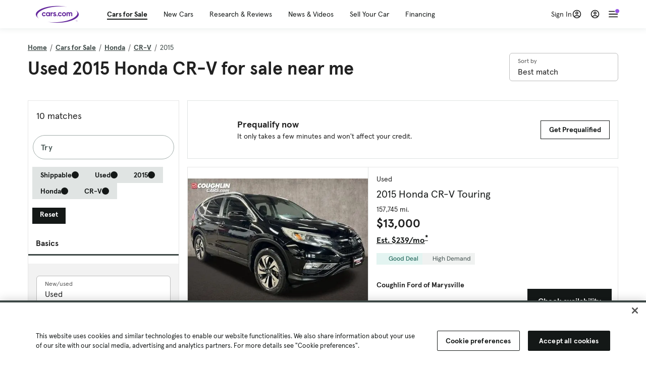

--- FILE ---
content_type: text/html; charset=utf-8
request_url: https://cars.qualtrics.com/jfe/form/SV_81Hx3Jkheo8zhmC
body_size: 19109
content:
<!DOCTYPE html>
<html class="JFEScope">
<head>
    <meta charset="UTF-8">
    <meta http-equiv="X-UA-Compatible" content="IE=edge">
    <meta name="apple-mobile-web-app-capable" content="yes">
    <meta name="mobile-web-app-capable" content="yes">
    <title>Qualtrics Survey | Qualtrics Experience Management</title>
    
        <link rel="dns-prefetch" href="//co1.qualtrics.com/WRQualtricsShared/">
        <link rel="preconnect" href="//co1.qualtrics.com/WRQualtricsShared/">
    
    <meta name="description" content="The most powerful, simple and trusted way to gather experience data. Start your journey to experience management and try a free account today.">
    <meta name="robots" content="noindex">
    <meta id="meta-viewport" name="viewport" content="width=device-width, initial-scale=1, minimum-scale=1, maximum-scale=2.5">
    <meta property="og:title" content="Qualtrics Survey | Qualtrics Experience Management">
    <meta property="og:description" content="The most powerful, simple and trusted way to gather experience data. Start your journey to experience management and try a free account today.">
    
        <meta property="og:image" content="https://cars.qualtrics.com/CP/Graphic.php?IM=IM_0ocZAgMDorIIuwJ">
    
    <script>(function(w) {
  'use strict';
  if (w.history && w.history.replaceState) {
    var path = w.location.pathname;
    var jfePathRegex = /^\/jfe\d+\//;

    if (jfePathRegex.test(path)) {
      w.history.replaceState(null, null, w.location.href.replace(path, path.replace(jfePathRegex, '/jfe/')));
    }
  }
})(window);
</script>
</head>
    <body id="SurveyEngineBody">
    <noscript><style>#pace{display: none;}</style><div style="padding:8px 15px;font-family:Helvetica,Arial,sans-serif;background:#fcc;border:1px solid #c55">Javascript is required to load this page.</div></noscript>
    
        <style type='text/css'>#pace{background:#fff;position:absolute;top:0;bottom:0;left:0;right:0;z-index:1}#pace::before{content:'';display:block;position:fixed;top:30%;right:50%;width:50px;height:50px;border:6px solid transparent;border-top-color:#0b6ed0;border-left-color:#0b6ed0;border-radius:80px;animation:q 1s linear infinite;margin:-33px -33px 0 0;box-sizing:border-box}@keyframes q{0%{transform:rotate(0)}100%{transform:rotate(360deg)}}
</style>
        <div id='pace'></div>
    
    <script type="text/javascript">
      window.QSettings = {
          
        jfeVersion: "02cfd27a82092bca1c69035f44e7935a0610b7a2",
        publicPath: "/jfe/static/dist/",
        cbs: [], bootstrapSkin: null, ab: false,
        getPT: function(cb) {
          if (this.pt !== undefined) {
            cb(this.success, this.pt);
          } else {
            this.cbs.push(cb);
          }
        },
        setPT: function(s, pt) {
          this.success = s;
          this.pt = pt;
          if (this.cbs.length) {
            for (var i = 0; i < this.cbs.length; i++) {
              this.cbs[i](s, pt);
            }
          }
        }
      };
    </script>
    <div id="skinPrefetch" style="position: absolute; visibility: hidden" class="JFEContent SkinV2 webkit CSS3"></div>
    <script>(()=>{"use strict";var e,r,t,a,o,c={},n={};function d(e){var r=n[e];if(void 0!==r)return r.exports;var t=n[e]={id:e,loaded:!1,exports:{}};return c[e].call(t.exports,t,t.exports,d),t.loaded=!0,t.exports}d.m=c,e=[],d.O=(r,t,a,o)=>{if(!t){var c=1/0;for(l=0;l<e.length;l++){for(var[t,a,o]=e[l],n=!0,f=0;f<t.length;f++)(!1&o||c>=o)&&Object.keys(d.O).every(e=>d.O[e](t[f]))?t.splice(f--,1):(n=!1,o<c&&(c=o));if(n){e.splice(l--,1);var i=a();void 0!==i&&(r=i)}}return r}o=o||0;for(var l=e.length;l>0&&e[l-1][2]>o;l--)e[l]=e[l-1];e[l]=[t,a,o]},d.n=e=>{var r=e&&e.__esModule?()=>e.default:()=>e;return d.d(r,{a:r}),r},t=Object.getPrototypeOf?e=>Object.getPrototypeOf(e):e=>e.__proto__,d.t=function(e,a){if(1&a&&(e=this(e)),8&a)return e;if("object"==typeof e&&e){if(4&a&&e.__esModule)return e;if(16&a&&"function"==typeof e.then)return e}var o=Object.create(null);d.r(o);var c={};r=r||[null,t({}),t([]),t(t)];for(var n=2&a&&e;"object"==typeof n&&!~r.indexOf(n);n=t(n))Object.getOwnPropertyNames(n).forEach(r=>c[r]=()=>e[r]);return c.default=()=>e,d.d(o,c),o},d.d=(e,r)=>{for(var t in r)d.o(r,t)&&!d.o(e,t)&&Object.defineProperty(e,t,{enumerable:!0,get:r[t]})},d.f={},d.e=e=>Promise.all(Object.keys(d.f).reduce((r,t)=>(d.f[t](e,r),r),[])),d.u=e=>"c/"+{196:"vendors~recaptchav3",233:"db",438:"vendors~mockForm",821:"barrel-roll",905:"ss",939:"bf",1044:"matrix",1075:"mc",1192:"meta",1205:"timing",1365:"hmap",1543:"recaptchav3",1778:"slide",1801:"fade",2042:"jsApi",2091:"advance-button-template",2292:"hotspot",2436:"slider",2552:"vendors~scoring~cs~matrix",2562:"flip",2603:"mockForm",2801:"fancybox",3432:"mp",4522:"scoring",4863:"dd",5321:"vendors~mockForm~response-summary~fileupload",5330:"fileupload",5453:"default~cs~slider~ss",5674:"pgr",5957:"response-summary",6023:"vendors~fileupload",6198:"te",6218:"ro",6246:"focus-handler",6255:"captcha",6500:"default~hl~hotspot~matrix",6507:"prototype",7211:"sbs",7529:"cs",7685:"preview",7719:"default~hmap~pgr~ro~te~timing",8095:"default~cs~slider",8393:"draw",8606:"default~captcha~cs~db~dd~draw~fileupload~hmap~hl~hotspot~matrix~mc~meta~pgr~ro~sbs~slider~ss~te~timing",9679:"toc",9811:"hl"}[e]+"."+{196:"97848bc9e7c6051ecccc",233:"8ba9f6447cd314fbb68a",438:"53d5364f2fde015d63eb",821:"7889bb8e29b6573a7c1e",905:"351d3164dfd98410d564",939:"eec2597b947c36022f6d",1044:"d8d7465fc033fbb10620",1075:"86a63d9fd6b94fccd78b",1192:"2bda7fa2af76817782a5",1205:"e0a338ca75eae4b40cc1",1365:"b3a7378eb91cc2c32d41",1543:"0c7be974c5976b4baac4",1778:"89aa23ad976cab36539d",1801:"8cb2d1667aca0bc1260e",2042:"c48c082656b18079aa7e",2091:"4f0959084e4a4a187d1d",2292:"14fd8d7b863312b03015",2436:"96ce9dfbc69cf4a6f014",2552:"7cd2196cef0e70bb9e8a",2562:"3266dde7e4660ffcef3a",2603:"595d6f07f098d2accedf",2801:"685cee5836e319fa57a8",3432:"6ae4057caed354cea4bd",4522:"1beb1b30ccc2fa30924f",4863:"4a0994a3732ac4fec406",5321:"41b49ced3a7a9cce58ab",5330:"4e241617d0d8f9638bed",5453:"171b59120e19c43bc4c6",5674:"144a9eb1a74ebd10fb2f",5957:"18b07be3e10880ac7370",6023:"2f608006811a8be8971c",6198:"31e404ce9bb91ad2fdc1",6218:"3cb64ba46db80f90121a",6246:"ba7b22b6a40782e5e004",6255:"a511708ee09ee539c882",6500:"e988cfdc3a56d687c346",6507:"63afbf731c56ba97ae7b",7211:"2d043279f45787cdbc6a",7529:"6440499b8bf1aaf62693",7685:"1241170f420176c2c6ef",7719:"8714f0d6579c8e712177",8095:"3b318c0e91b8cce117d5",8393:"2a48f184a447969fff1f",8606:"017a626bdaafbf05c221",9679:"20b914cfa638dfe959cc",9811:"e3e744cd3ab59c8be98b"}[e]+".min.js",d.miniCssF=e=>"fancybox.0bb59945b9873f54214a.min.css",d.g=function(){if("object"==typeof globalThis)return globalThis;try{return this||new Function("return this")()}catch(e){if("object"==typeof window)return window}}(),d.o=(e,r)=>Object.prototype.hasOwnProperty.call(e,r),a={},o="javascriptformengine:",d.l=(e,r,t,c)=>{if(a[e])a[e].push(r);else{var n,f;if(void 0!==t)for(var i=document.getElementsByTagName("script"),l=0;l<i.length;l++){var b=i[l];if(b.getAttribute("src")==e||b.getAttribute("data-webpack")==o+t){n=b;break}}n||(f=!0,(n=document.createElement("script")).charset="utf-8",n.timeout=120,d.nc&&n.setAttribute("nonce",d.nc),n.setAttribute("data-webpack",o+t),n.src=e),a[e]=[r];var s=(r,t)=>{n.onerror=n.onload=null,clearTimeout(u);var o=a[e];if(delete a[e],n.parentNode&&n.parentNode.removeChild(n),o&&o.forEach(e=>e(t)),r)return r(t)},u=setTimeout(s.bind(null,void 0,{type:"timeout",target:n}),12e4);n.onerror=s.bind(null,n.onerror),n.onload=s.bind(null,n.onload),f&&document.head.appendChild(n)}},d.r=e=>{"undefined"!=typeof Symbol&&Symbol.toStringTag&&Object.defineProperty(e,Symbol.toStringTag,{value:"Module"}),Object.defineProperty(e,"__esModule",{value:!0})},d.nmd=e=>(e.paths=[],e.children||(e.children=[]),e),d.p="",(()=>{if("undefined"!=typeof document){var e=e=>new Promise((r,t)=>{var a=d.miniCssF(e),o=d.p+a;if(((e,r)=>{for(var t=document.getElementsByTagName("link"),a=0;a<t.length;a++){var o=(n=t[a]).getAttribute("data-href")||n.getAttribute("href");if("stylesheet"===n.rel&&(o===e||o===r))return n}var c=document.getElementsByTagName("style");for(a=0;a<c.length;a++){var n;if((o=(n=c[a]).getAttribute("data-href"))===e||o===r)return n}})(a,o))return r();((e,r,t,a,o)=>{var c=document.createElement("link");c.rel="stylesheet",c.type="text/css",d.nc&&(c.nonce=d.nc),c.onerror=c.onload=t=>{if(c.onerror=c.onload=null,"load"===t.type)a();else{var n=t&&t.type,d=t&&t.target&&t.target.href||r,f=new Error("Loading CSS chunk "+e+" failed.\n("+n+": "+d+")");f.name="ChunkLoadError",f.code="CSS_CHUNK_LOAD_FAILED",f.type=n,f.request=d,c.parentNode&&c.parentNode.removeChild(c),o(f)}},c.href=r,t?t.parentNode.insertBefore(c,t.nextSibling):document.head.appendChild(c)})(e,o,null,r,t)}),r={3454:0};d.f.miniCss=(t,a)=>{r[t]?a.push(r[t]):0!==r[t]&&{2801:1}[t]&&a.push(r[t]=e(t).then(()=>{r[t]=0},e=>{throw delete r[t],e}))}}})(),(()=>{var e={3454:0};d.f.j=(r,t)=>{var a=d.o(e,r)?e[r]:void 0;if(0!==a)if(a)t.push(a[2]);else if(3454!=r){var o=new Promise((t,o)=>a=e[r]=[t,o]);t.push(a[2]=o);var c=d.p+d.u(r),n=new Error;d.l(c,t=>{if(d.o(e,r)&&(0!==(a=e[r])&&(e[r]=void 0),a)){var o=t&&("load"===t.type?"missing":t.type),c=t&&t.target&&t.target.src;n.message="Loading chunk "+r+" failed.\n("+o+": "+c+")",n.name="ChunkLoadError",n.type=o,n.request=c,a[1](n)}},"chunk-"+r,r)}else e[r]=0},d.O.j=r=>0===e[r];var r=(r,t)=>{var a,o,[c,n,f]=t,i=0;if(c.some(r=>0!==e[r])){for(a in n)d.o(n,a)&&(d.m[a]=n[a]);if(f)var l=f(d)}for(r&&r(t);i<c.length;i++)o=c[i],d.o(e,o)&&e[o]&&e[o][0](),e[o]=0;return d.O(l)},t=self.webpackChunkjavascriptformengine=self.webpackChunkjavascriptformengine||[];t.forEach(r.bind(null,0)),t.push=r.bind(null,t.push.bind(t))})()})();</script>
    <script src="/jfe/static/dist/jfeLib.41e905943427321fa036.min.js" crossorigin="anonymous"></script>
    <script src="/jfe/static/dist/jfe.b2aa22a9b68ea0a1d846.min.js" crossorigin="anonymous"></script>


    <link href="/jfe/themes/templated-skins/qualtrics.2014:cars.9820517390:null/version-1765475774342-89bffa/stylesheet.css" rel="stylesheet"><link href="https://rsms.me/inter/inter.css" rel="stylesheet">

    <link id="rtlStyles" rel="stylesheet" type="text/css">
    <style id="customStyles"></style>

    <style>
      .JFEScope .questionFocused   .advanceButtonContainer {transition:opacity .3s!important;visibility:unset;opacity:1}
      .JFEScope .questionUnfocused .advanceButtonContainer, .advanceButtonContainer {transition:opacity .3s!important;visibility:hidden;opacity:0}
      .Skin .Bipolar .bipolar-mobile-header, .Skin .Bipolar .desktop .bipolar-mobile-header, .Skin .Bipolar .mobile .ColumnLabelHeader {display: none}

      /* Change color of question validation warnings */
      .Skin .ValidationError.Warn {color: #e9730c;}

      /* Hide mobile preview scrollbar for Chrome, Safari and Opera */
      html.MobilePreviewFrame::-webkit-scrollbar { display: none; }

      /* Hide mobile preview scrollbar for IE and Edge */
      html.MobilePreviewFrame { -ms-overflow-style: none; scrollbar-width: none; }
    </style>
    <style type="text/css">.accessibility-hidden{height:0;width:0;overflow:hidden;position:absolute;left:-999px}</style>
    <div id="polite-announcement" class="accessibility-hidden" aria-live="polite" aria-atomic="true"></div>
    <div id="assertive-announcement" class="accessibility-hidden" aria-live="assertive" role="alert" aria-atomic="true"></div>
    <script type="text/javascript">
      (function () {
        var o = {};
        try {
          Object.defineProperty(o,'compat',{value:true,writable:true,enumerable:true,configurable:true});
        } catch (e) {};
        if (o.compat !== true || document.addEventListener === undefined) {
          window.location.pathname = '/jfe/incompatibleBrowser';
        }

        var fv = document.createElement('link');
        fv.rel = 'apple-touch-icon';
        fv.href = "https://cars.qualtrics.com/CP/Graphic.php?IM=IM_eR3RqUaDkCmZcDb";
        document.getElementsByTagName('head')[0].appendChild(fv);
      })();
      QSettings.ab = false;
      document.title = "Qualtrics Survey | Qualtrics Experience Management";
      
      (function(s) {
        QSettings.bootstrapSkin = s;
        var sp = document.getElementById('skinPrefetch');
        if (sp) {
          sp.innerHTML = s;
        }
      })("<meta name=\"HandheldFriendly\" content=\"true\" />\n<meta name = \"viewport\" content = \"user-scalable = yes, maximum-scale=10, minimum-scale=1, initial-scale = 1, width = device-width\" />\n<div class='Skin'>\n\t<div id=\"Overlay\"></div>\n\t<div id=\"Wrapper\">\n\t\t\n\t\t<div class='SkinInner'>\n\t\t\t<div id='LogoContainer'>\n\t\t\t\t<div id='Logo'><img src=\"https://cars.qualtrics.com/CP/Graphic.php?IM=IM_4UzHhdp9et1Omp0\" /></div>\n\t\t\t</div>\n\t\t\t<div id='HeaderContainer'>\n\t\t\t\t<div id=\"BrandingHeader\"><script type=\"text/javascript\">\nQualtrics.SurveyEngine.addOnReady(function() {\njQuery('#Plug').attr('style', 'display:none !important');\n});\n<\/script></div>\n\t\t\t\t<div id='Header'>{~Header~}</div>\n\t\t\t</div>\n\t\t\t<div id='SkinContent'>\n\t\t\t\t<div id='Questions'>{~Question~}</div>\n\t\t\t\t<div id='Buttons'>{~Buttons~}</div>\n\t\t\t\t<div id='ProgressBar'>{~ProgressBar~}</div>\n\t\t\t</div>\n\t\t</div>\n\t\t<div id='Footer'>{~Footer~}</div>\n\t\t\n\t\t<div id='PushStickyFooter'></div>\n\t</div>\n\t<div id=\"Plug\" style=\"display:block !important;\"><a href=\"https://www.qualtrics.com/powered-by-qualtrics/?utm_source=internal%2Binitiatives&utm_medium=survey%2Bpowered%2Bby%2Bqualtrics&utm_content={~BrandID~}&utm_survey_id={~SurveyID~}\" target=\"_blank\" aria-label=\"{~PlugLabel~}\">{~Plug~}</a></div>\n</div>\n<script>Qualtrics.SurveyEngine.addOnload(Qualtrics.uniformLabelHeight);<\/script>\n\n<script>\n//TM6 Question Text Cell Padding\n\t//JFE\n\tPage.on('ready:imagesLoaded',function() {\n\t\tvar t = jQuery(\".QuestionText table\");\n\t  for (i=0; i<t.length; i++) {\n\t    if (t[i].cellPadding != undefined) {\n\t      var p = t[i].cellPadding + \"px\";\n\t      t.eq(i).find(\"th\").css(\"padding\",p);\n\t      t.eq(i).find(\"td\").css(\"padding\",p);\n\t    }\n\t  }\n\t});\n\t//SE\n\tjQuery(window).on('load',function() {\n\t\tif (jQuery(\"div\").hasClass(\"JFE\") == false) {\n\t    var t = jQuery(\".QuestionText table\");\n\t    for (i=0; i<t.length; i++) {\n\t      if (t[i].cellPadding != undefined) {\n\t        var p = t[i].cellPadding + \"px\";\n\t        t.eq(i).find(\"th\").css(\"padding\",p);\n\t        t.eq(i).find(\"td\").css(\"padding\",p);\n\t      }\n\t    }\n\t\t};\n\t});\n//TM21 iOS Text Box Width Fix\n//JFE\nPage.on('ready:imagesLoaded',function() {\n\tfunction isIE () {\n  \tvar myNav = navigator.userAgent.toLowerCase();\n  \treturn (myNav.indexOf('msie') != -1) ? parseInt(myNav.split('msie')[1]) : false;\n\t}\n\tif (!isIE()) {\n\t\tvar mq = window.matchMedia( \"(max-width: 480px)\" );\n\t\tif (mq.matches == true) {\n\t\t\tjQuery(\".Skin .MC .TextEntryBox\").css(\"width\",\"100%\");\n\t\t\tjQuery(\".Skin .TE .ESTB .InputText\").css(\"width\",\"100%\");\n\t\t\tjQuery(\".Skin .TE .FORM .InputText\").css(\"width\",\"100%\");\n\t\t\tjQuery(\".Skin .TE .ML .InputText\").css(\"width\",\"100%\");\n\t\t\tjQuery(\".Skin .TE .PW .InputText\").css(\"width\",\"100%\");\n\t\t\tjQuery(\".Skin .TE .SL .InputText\").css(\"width\",\"100%\");\n\t\t\tjQuery(\".Skin .TE .FollowUp .InputText\").css(\"width\",\"100%\");\n\t\t};\n\t};\n});\n//SE\njQuery(window).on('load',function() {\n\tfunction isIE () {\n  \tvar myNav = navigator.userAgent.toLowerCase();\n  \treturn (myNav.indexOf('msie') != -1) ? parseInt(myNav.split('msie')[1]) : false;\n\t}\n\tif (!isIE()) {\n\t\tvar mq = window.matchMedia( \"(max-width: 480px)\" );\n\t\tif (jQuery(\"div\").hasClass(\"JFE\") == false && mq.matches == true) {\n\t\t\tjQuery(\".Skin .MC .TextEntryBox\").css(\"width\",\"100%\");\n\t\t\tjQuery(\".Skin .TE .ESTB .InputText\").css(\"width\",\"100%\");\n\t\t\tjQuery(\".Skin .TE .FORM .InputText\").css(\"width\",\"100%\");\n\t\t\tjQuery(\".Skin .TE .ML .InputText\").css(\"width\",\"100%\");\n\t\t\tjQuery(\".Skin .TE .PW .InputText\").css(\"width\",\"100%\");\n\t\t\tjQuery(\".Skin .TE .SL .InputText\").css(\"width\",\"100%\");\n\t\t\tjQuery(\".Skin .TE .FollowUp .InputText\").css(\"width\",\"100%\");\n\t\t};\n\t};\n});\n<\/script>\n\n<style>.Skin .QuestionOuter.Matrix{max-width:1100px}</style>\n");
      
      
      (function() {
        var fv = document.createElement('link');
        fv.type = 'image/x-icon';
        fv.rel = 'icon';
        fv.href = "https://cars.qualtrics.com/CP/Graphic.php?IM=IM_bdYYI4BiyXYEhx3";
        document.getElementsByTagName('head')[0].appendChild(fv);
      }());
      
      
    </script>
        <script type="text/javascript">
          (function(appData) {
            if (appData && typeof appData === 'object' && '__jfefeRenderDocument' in appData) {
              var doc = appData.__jfefeRenderDocument

              if (doc === 'incompatible') {
                window.location = '/jfe/incompatibleBrowser';
                return
              }

              window.addEventListener('load', function() {
                // farewell jfe
                delete window.QSettings
                delete window.webpackJsonp
                delete window.jQuery
                delete window.ErrorWatcher
                delete window.onLoadCaptcha
                delete window.experimental
                delete window.Page

                var keys = Object.keys(window);
                for (let i in keys) {
                  var name = keys[i];
                  if (name.indexOf('jQuery') === 0) {
                    delete window[name];
                    break;
                  }
                }

                document.open();
                document.write(doc);
                document.close();
              })
            } else {
              // prevent document.write from replacing the entire page
              window.document.write = function() {
                log.error('document.write is not allowed and has been disabled.');
              };

              QSettings.setPT(true, appData);
            }
          })({"FormSessionID":"FS_37Q0JAFEztadOLf","QuestionIDs":["QID1","QID2"],"QuestionDefinitions":{"QID1":{"DefaultChoices":false,"DataExportTag":"Q1","QuestionID":"QID1","QuestionType":"Meta","Selector":"Browser","Configuration":{"QuestionDescriptionOption":"UseText"},"Choices":{"1":{"Display":"Browser","TextEntry":1},"2":{"Display":"Version","TextEntry":1},"3":{"Display":"Operating System","TextEntry":1},"4":{"Display":"Screen Resolution","TextEntry":1},"5":{"Display":"Flash Version","TextEntry":1},"6":{"Display":"Java Support","TextEntry":1},"7":{"Display":"User Agent","TextEntry":1}},"Validation":"None","GradingData":[],"Language":{"EN":{"QuestionText":"Click to write the question text","Choices":{"1":{"Display":"Browser"},"2":{"Display":"Version"},"3":{"Display":"Operating System"},"4":{"Display":"Screen Resolution"},"5":{"Display":"Flash Version"},"6":{"Display":"Java Support"},"7":{"Display":"User Agent"}}}},"NextChoiceId":4,"NextAnswerId":1,"SurveyLanguage":"EN"},"QID2":{"DefaultChoices":false,"DataExportTag":"Q2","QuestionType":"MC","Selector":"SAVR","SubSelector":"TX","Configuration":{"QuestionDescriptionOption":"UseText"},"Choices":{"1":{"Display":"Experience using Cars.com"},"2":{"Display":"Receive assistance for trouble I am experiencing with the Cars.com site"},"3":{"Display":"Leave feedback for a dealership"},"4":{"Display":"Receive assistance for trouble I am experiencing with listing my vehicle for sale on Cars.com"},"5":{"Display":"Experience using Your Garage","DisplayLogic":{"0":{"0":{"LeftOperand":"Page","LogicType":"EmbeddedField","Operator":"Contains","RightOperand":"/your-garage","Type":"Expression"},"1":{"Conjuction":"Or","LeftOperand":"Page Referrer","LogicType":"EmbeddedField","Operator":"Contains","RightOperand":"/your-garage","Type":"Expression"},"Type":"If"},"Type":"BooleanExpression","inPage":false}},"6":{"Display":"Feature request"}},"ChoiceOrder":[1,"6","5",2,"4",3],"Validation":{"Settings":{"ForceResponse":"ON","ForceResponseType":"ON","Type":"None"}},"GradingData":[],"Language":{"EN":{"QuestionText":"What type of feedback would you like to provide?","Choices":{"1":{"Display":"Experience using Cars.com"},"2":{"Display":"Receive assistance for trouble I am experiencing with the Cars.com site"},"3":{"Display":"Leave feedback for a dealership"},"4":{"Display":"Receive assistance for trouble I am experiencing with listing my vehicle for sale on Cars.com"},"5":{"Display":"Experience using Your Garage"},"6":{"Display":"Feature request"}}}},"NextChoiceId":7,"NextAnswerId":1,"QuestionID":"QID2","DataVisibility":{"Private":false,"Hidden":false},"SurveyLanguage":"EN"}},"NextButton":null,"PreviousButton":false,"Count":2,"Skipped":0,"NotDisplayed":0,"LanguageSelector":null,"Messages":{"PoweredByQualtrics":"Powered by Qualtrics","PoweredByQualtricsLabel":"Powered by Qualtrics: Learn more about Qualtrics in a new tab","A11yNextPage":"You are on the next page","A11yPageLoaded":"Page Loaded","A11yPageLoading":"Page is loading","A11yPrevPage":"You are on the previous page","FailedToReachServer":"We were unable to connect to our servers. Please check your internet connection and try again.","ConnectionError":"Connection Error","IPDLError":"Sorry, an unexpected error occurred.","Retry":"Retry","Cancel":"Cancel","Language":"Language","Done":"Done","AutoAdvanceLabel":"or press Enter","DecimalSeparator":"Please exclude commas and if necessary use a point as a decimal separator.","IE11Body":"You are using an unsupported browser. Qualtrics surveys will no longer load in Internet Explorer 11 after March 15, 2024.","BipolarPreference":"Select this answer if you prefer %1 over %2 by %3 points.","BipolarNoPreference":"Select this answer if you have no preference between %1 and %2.","Blank":"Blank","CaptchaRequired":"Answering the captcha is required to proceed","MCMSB_Instructions":"To select multiple options in a row, click and drag your mouse or hold down Shift when selecting. To select non-sequential options, hold down Control (on a PC) or Command (on a Mac) when clicking. To deselect an option, hold down Control or Command and click on a selected option.","MLDND_Instructions":"Drag and drop each item from the list into a bucket.","PGR_Instructions":"Drag and drop items into groups. Within each group, rank items by dragging and dropping them into place.","ROSB_Instructions":"Select items and then rank them by clicking the arrows to move each item up and down."},"IsPageMessage":false,"ErrorCode":null,"PageMessageTranslations":{},"CurrentLanguage":"EN","FallbackLanguage":"EN","QuestionRuntimes":{"QID1":{"Highlight":false,"ID":"QID1","Type":"Meta","Selector":"Browser","SubSelector":null,"ErrorMsg":null,"TerminalAuthError":false,"Valid":false,"MobileFirst":false,"QuestionTypePluginProperties":null,"CurrentMultiPageQuestionIndex":0,"Displayed":true,"PreValidation":"None","IsAutoAuthFailure":false,"ErrorSeverity":null,"PDPErrorMsg":null,"PDPError":null,"QuestionText":"Click to write the question text","Choices":{"1":{"Display":"Browser"},"2":{"Display":"Version"},"3":{"Display":"Operating System"},"4":{"Display":"Screen Resolution"},"5":{"Display":"Flash Version"},"6":{"Display":"Java Support"},"7":{"Display":"User Agent"}},"WontBeDisplayedText":"This question will not be displayed to the recipient.","Active":true},"QID2":{"Highlight":false,"ID":"QID2","Type":"MC","Selector":"SAVR","SubSelector":"TX","ErrorMsg":null,"TerminalAuthError":false,"Valid":false,"MobileFirst":false,"QuestionTypePluginProperties":null,"CurrentMultiPageQuestionIndex":0,"Displayed":true,"PreValidation":{"Settings":{"ForceResponse":"ON","ForceResponseType":"ON","Type":"None"}},"Choices":{"1":{"ID":"1","RecodeValue":"1","VariableName":"1","Text":"","Display":"Experience using Cars.com","InputWidth":null,"Exclusive":false,"Selected":false,"Password":false,"TextEntry":false,"TextEntrySize":"Small","TextEntryLength":null,"InputHeight":null,"Error":null,"ErrorMsg":null,"PDPErrorMsg":null,"PDPError":null,"Displayed":true},"2":{"ID":"2","RecodeValue":"2","VariableName":"2","Text":"","Display":"Receive assistance for trouble I am experiencing with the Cars.com site","InputWidth":null,"Exclusive":false,"Selected":false,"Password":false,"TextEntry":false,"TextEntrySize":"Small","TextEntryLength":null,"InputHeight":null,"Error":null,"ErrorMsg":null,"PDPErrorMsg":null,"PDPError":null,"Displayed":true},"3":{"ID":"3","RecodeValue":"3","VariableName":"3","Text":"","Display":"Leave feedback for a dealership","InputWidth":null,"Exclusive":false,"Selected":false,"Password":false,"TextEntry":false,"TextEntrySize":"Small","TextEntryLength":null,"InputHeight":null,"Error":null,"ErrorMsg":null,"PDPErrorMsg":null,"PDPError":null,"Displayed":true},"4":{"ID":"4","RecodeValue":"4","VariableName":"4","Text":"","Display":"Receive assistance for trouble I am experiencing with listing my vehicle for sale on Cars.com","InputWidth":null,"Exclusive":false,"Selected":false,"Password":false,"TextEntry":false,"TextEntrySize":"Small","TextEntryLength":null,"InputHeight":null,"Error":null,"ErrorMsg":null,"PDPErrorMsg":null,"PDPError":null,"Displayed":true},"5":{"ID":"5","RecodeValue":"5","VariableName":"5","Text":"","Display":"Experience using Your Garage","InputWidth":null,"Exclusive":false,"Selected":false,"Password":false,"TextEntry":false,"TextEntrySize":"Small","TextEntryLength":null,"InputHeight":null,"Error":null,"ErrorMsg":null,"PDPErrorMsg":null,"PDPError":null,"Displayed":false},"6":{"ID":"6","RecodeValue":"6","VariableName":"6","Text":"","Display":"Feature request","InputWidth":null,"Exclusive":false,"Selected":false,"Password":false,"TextEntry":false,"TextEntrySize":"Small","TextEntryLength":null,"InputHeight":null,"Error":null,"ErrorMsg":null,"PDPErrorMsg":null,"PDPError":null,"Displayed":true}},"ChoiceOrder":["1","6","2","4","3"],"ChoiceTextPosition":"Left","Selected":null,"IsAutoAuthFailure":false,"ErrorSeverity":null,"PDPErrorMsg":null,"PDPError":null,"QuestionText":"What type of feedback would you like to provide?","ExistingChoices":{},"ProcessedDisplayChoiceOrder":["1","6","2","4","3"],"ChoiceOrderSetup":true,"Active":true}},"IsEOS":false,"FailedValidation":false,"PDPValidationFailureQuestionIDs":[],"BlockID":"BL_efZV8eIc4EQ2sv4","FormTitle":"Qualtrics Survey | Qualtrics Experience Management","SurveyMetaDescription":"The most powerful, simple and trusted way to gather experience data. Start your journey to experience management and try a free account today.","TableOfContents":null,"UseTableOfContents":false,"SM":{"BaseServiceURL":"https://cars.qualtrics.com","SurveyVersionID":"9223370314410068697","IsBrandEncrypted":false,"JFEVersionID":"03fe6757db2b5fa6b3fa7f1a6bef80a9295ac371","BrandDataCenterURL":"https://yul1.qualtrics.com","XSRFToken":"GWpiZhLhIJ4krW9hEafmLw","StartDate":"2026-01-15 05:44:59","StartDateRaw":1768455899402,"BrandID":"cars","SurveyID":"SV_81Hx3Jkheo8zhmC","BrowserName":"Chrome","BrowserVersion":"131.0.0.0","OS":"Macintosh","UserAgent":"Mozilla/5.0 (Macintosh; Intel Mac OS X 10_15_7) AppleWebKit/537.36 (KHTML, like Gecko) Chrome/131.0.0.0 Safari/537.36; ClaudeBot/1.0; +claudebot@anthropic.com)","LastUserAgent":"Mozilla/5.0 (Macintosh; Intel Mac OS X 10_15_7) AppleWebKit/537.36 (KHTML, like Gecko) Chrome/131.0.0.0 Safari/537.36; ClaudeBot/1.0; +claudebot@anthropic.com)","QueryString":"","IP":"18.216.244.104","URL":"https://cars.qualtrics.com/jfe/form/SV_81Hx3Jkheo8zhmC","BaseHostURL":"https://cars.qualtrics.com","ProxyURL":"https://cars.qualtrics.com/jfe/form/SV_81Hx3Jkheo8zhmC","JFEDataCenter":"jfe3","dataCenterPath":"jfe3","IsPreview":false,"LinkType":"anonymous","geoIPLocation":{"IPAddress":"18.216.244.104","City":"Columbus","CountryName":"United States","CountryCode":"US","Region":"OH","RegionName":"Ohio","PostalCode":"43215","Latitude":39.9625,"Longitude":-83.0061,"MetroCode":535,"Private":false},"geoIPV2Enabled":true,"EDFromRequest":[],"FormSessionID":"FS_37Q0JAFEztadOLf"},"ED":{"SID":"SV_81Hx3Jkheo8zhmC","SurveyID":"SV_81Hx3Jkheo8zhmC","Q_URL":"https://cars.qualtrics.com/jfe/form/SV_81Hx3Jkheo8zhmC","UserAgent":"Mozilla/5.0 (Macintosh; Intel Mac OS X 10_15_7) AppleWebKit/537.36 (KHTML, like Gecko) Chrome/131.0.0.0 Safari/537.36; ClaudeBot/1.0; +claudebot@anthropic.com)","Q_CHL":"anonymous","Q_LastModified":1728327145,"Q_Language":"EN"},"PostToStartED":{},"FormRuntime":null,"RuntimePayload":"/0mUTh/lR5j31yqjpXLkcANvUpitIpMidyFsbyD4FBE/ERrMXYHN3Q3IDNNERwqyZdG5S3OXLxpokZACNwmo29Wzq231GW/q8vc/bAYmg5ElGF32a95KaSrmOYe6TMwsnh0u9fxUcUqYaIWnoIA8qe+GoyQLTlP+v+rftQzg9EfENz9o2HT9j0VwQIsIl3apB9gun/NFf5sbnrVH9kQQc1oXOdEcfuxz70cq+gDJcKA5UyyAIkvc6dwoWPgFy+0tUtstc/S1HOwt7cuo1wp7Y/dOoAGfy9wCyY+0NsFDG99brDNqr0CiZn+SBh+iPeyZNLFSIcMwZwDdhWBwAmJ+o3ak7RZAapi6u/gwfBC21us00RfamKmxvwTG3btnxaSRsXJhx4IK8NKii8HDrcTuLs//xJ2T1/nb7ZUTmhggt4eCZDQd4NToJOUfU0NUc0yQa3SGNp4c8Ts3KX7mc2kh+cnTEug+1CKt8HBMO0/XogX6O2uZqSh59LUieMumUmM76B0XlzDavu84PBTS4xiVh+rJesNocN2BdU+v1+abOz1z5CED/caf9y8QM70jMjFsTPk1g424UjRielDcrXFowI0U+xbzbWZ6KVxb5/uYHHUhJp7TJHvfyhNGu9wl+KuAY1bnoWPjMpRjhFzZAqsUnguB4MDm4Q22ZlrYt0Yeavg/GfoUtmp4Tv0G7FFbw61AAngyRK1Yvqt6Gp8ObKpbr1nhE826sbpyYn+LPXE3SXgrss6OSBudyWBdcAbFMXCaJZdjz7zy1SGul4bwVpXochbEpYnaSFKbGqF82c+uEwh/pdg6KTuvpeUyHR9SNmMgv+4m5/mLBq5P2zouoMeUA92EwlvaNUagH6322VC9G/0cLoDXXas/sJ8gBO4SQfKL8TIotAeBZfMkbHT/8h+OALfE+iYtbJAtpJC0WNwz49YouMBCWiaD9GcpOj/t/pgIGWb8qEun5OPmRmUyo5noqbc/+zHNWUQUi2ac/0fPDaTbfEIivFl4vXRQyy9dONxwlWVuW0LIDPdcILylNxdRlVTtg/I87ZHrc9kzqqJsRmwahKNfgL/jKLtPJm3Ls3HsyOOCe5T2jVwugBRvuQmDQ0yt2geJ3hto1McXpIMrgu2M7yzVuk9fSldVuV6sW/[base64]/elc4H35xCccRD66FxpmbWh15Kp9t4aLm/gI0yQlGRU4vYCw+CGcnjmXSC2acwYWm07yQGsWQNzQUjPyJoIN0b/7rOzN2XV9q5cZ9mpt5ZVYeFa2r/v9xs8xFfDuSN/Oafs/EgLcOoZTJEwXM4DJDN1+0w0BdqJXPEw7cMwOBKBpcjCeROg2yndoEdwL6Vr/412/yadpA4GXiaU2gE6vkOUVMyhvhKR0nG/ZrizqcgtBE9XqTdO1bEmCTOUpGI7DH5T8PHA56lOKt76/UhQ09G5TapnO3p8UKtFygdwY9oe742DJoWvpcsjgQGWZwkaLvGCHBOY/veyz2J+LnMyDisGQks5ZQWETBRgWlBVahnVlIztHWXMofeU0umQuY9gZAp8cadxACmBuxNk5Kc3IupcC7uJbj0pHaZec3sz1FBwvlNhkxV0Lk8/k25PyVzfBbrMQP4vHwvO8451v0LLMhgNJKrMk7cl+rMR2oMd9E3WQQxCq0SLmPuRzJc3uT0pasR16eOj/1ZwMdygDssu5DvaicNfUC9lqzneg/ijbSb7ygJlVdsQ/e2IeOpV2iR7rR8Aq57DWIty3ypuDt8ymNs4gvcUD3geiFeUme2zCmnXMvVdeBbSjlCQNrVKHJXbII/k/QvOivzSbInxqchz4Z4+W/cQPOT/gcalqWhiNxNav55uXyevQrmrlF8531vjZV3Ey46d1MvMHqG0QnotdAuAv81EdUGs+3TAJMCWVaO2PZ54RRf2Pl48nXXt7o4E3/FI+frtwR5C9X2ShfoPUV4garEIlfpd0Bi//v8NW8SWQGXaJ1B+2efBNe5npwT2NucX4/PVnjAH8K6EmGXHu5L3GKEGyTf1LNukldekil2px5gAmaR7lGZiHC7l0VmTcX51hY4+Hmi/3ekgtmt93z334iloVyWi3+ggme4k36Y9bZ/ayBQYcJoMsa1irFr8Sz6nLy74QkGkYvhpPsvXGN2dmAPAzQZHxVqDz4be9akwar0NGCdVwa0w96In+pOZs0EAkieGZ26jVJuWPEkiLeZaRnvLn4FfNyyzfBYr7vYa0vjPUX0sJ/GIHWDWkNDyf9l9yn3kDsi2pBLKdUk0rfmF604glFOPArtF5sI8LtvFLMuOVFmeyxH5nDxWKber02GZh7OnhgYTsS0nubHA94UwCeOdrP1xfLOlwohBVbvnsn9hqAkrmGJfS7f+fgAuTClCw36wwgRQzLlTWYOIF/TEHfpodMY491CmfZywXxpsk/bl9xJUd4fNUBZ2O5hNPmxgurjjj22cgsD8UCW0XsKj0/g1LRZFnHHQusLiej/yqc6U53G0XaBA2K2048kvqXqq9EgaE/XkBlwBu3Y6RNxUAChu5n7kYCFBGxojSMtxmvivNwqyDowkZz9Agd6URGKfepjPtH5/RjzjQoUIGl4DBn3PQUuOCWBgOtpRdKsU1KL7TNF1Bv3NVDlTR8Z6LWSTCuNjWklJKnde33PwAZOOTXcCwCS5/qnZziBn99OErTyZrE8PZXbBRcRGQFUnJ+DI+IEj2SQz7f8fgb8VIy/TA7r/yxKB1yQG7Y7Mo+fl5kYVVxkjh6hakQHUR/ZYNi+jOJFhMOTk9SWtmlpq2MctKHrNPdz+leIZnuQMirVlEAUve6Jn/wsSSllGKp/V/L03sWtBiHoxlCZ8S3wtCtyOaa4xo+FYpG+crITySZc0qfL79vui1495I5NaQ8mua56a3VFj3Yj6kc7ISVZwhlkpqVP6H4QzL/KwTQvJ4JfBWUpx1ue4Y0isFnV343UNoY6FbViRwuhTzGgBuL/jVY9yqRlIK2e9V3GP9+J0VK7AIcEBWLbr4dhNeHrP8OMoxq3e5c8L2UsszBUj6ZacqgaOgLTFzwiAhhtHg2lfTzZDxZXo4PoK4TsTGSqCmcoerB+YfZ3REhUYVRQ/ZmSU2ZuIErWawEKgIxg9pdYkIBNw+Dz1zSI8Nylmghzks5HD7evJ4Sa+g1yLfzc635JSTc+9jtmpXfp5Ir2cYCst/[base64]/Rb6S1IGxewEG9yDYB8cTKuNc5xbOzDBi876Xvksbu1G+V5kmJx7DR0T1bBnp4nEpqLeo4sjudPM21Nm/r0NkepITEP9qUVhPmTUCcK+9igdFXI6X0gHbWQoAcb3/CHsFiOI3EXCV/INY/5Yu5xnmnelj1g0vWqai1ZqJFn9vOwixGW4gZR9yR7qrAyuVx+s8f3dZZv5gVHa1G+I8FKkn0DApnwwvWWvCWtp15aUXrDHI1eDSA+dzAaIheAvWpIC1L3s2R434H7jzh/eSpuTfRLh9/ByimU5lVmoTiqnxEa8XHSidzAWrLUBjhMDceq7qo6RDjPmJ9agcpgHH/lVjLK6XruIUb9I2ZCtpX5WNhCp0qezJQ/sk/mH+5wSsCgNeq6h1hEJFND5e5GXD6xXPbD5coaAUp57roMsZBtQlMNvtfb/w55z7quAJRyivlSAz4qVa/6DtCopq8d5NEqjd+l09vukPRuliJmRSCwSJuIv9yTzvTb687s2iigS6MluSTz/YiaiHl3iFulgqHovFmc40ccBwCp1bfCp9FkizQWkONHsy1UGy5NbXLreZTE/Elv/uC1phAnki6wwwcWkP+e5Ufb5Vs/A4NK7AUFb7fYIlXIIfoJpAGweWSToHaAzNBoujYRFZBvkgVxfHdmAUweObluVHsc7gzmOnnkU/TA3MzUniMMplr98Gy9yijzD0ta42iWP0LBD7g8RDa+TR95NaUST7AqqP1lNOaoyIuL/e21v+WkIL5zIWIU9I/Btvobuuc4pljl7FFHgXan7ekliEnu5JfSsFZsJ5jAAPn8uR6rSdBsGWE6JMg1ulHH0H0INa0SwkP4FLQ5NVrxgkRXXMl1XJzW9ghzkCzWefxDYPzgWx0JVDrGf96lKkhUh4vPisEAMI11IHf++awq9L32P93UtmKpXR/CaeMcL6eJfNQcu8vC6jd4vAf+b0IGXMo4WKxnde04Ir58I5VqhooqwRjXeUQb7ohwbajmS4w/81msNOD9ixV4NGOeoXd+8EqPp8rCDSJIjDfcFeNg1IUFEX+aw2raJYYh+NWvcSyHuI/j0D5tNdgyqwEit/DRhNyY9s7DpAAwHhjZxzrlTAEssNaXHspH/Hc7tusrb4k5tmxpjjCjvyAHnE5kRWNbb9+OUtzxFnclqsDxxgUi7Otgq005OKK8CnZ3CUu/IDrm2dsoddiiQv9zzeVsi2fXqb3BXZSYLDd86kf0uh0Kx9Dsgvti3OoZmYNIz3JVOR/ce4V0ErmyPzhIDX0x/+it6oVrchxd377hKA32MPlI8xPTmjMeKm3yaZn9m9z98aIgQHSkGPmGWZ3SI4xulcid68IAVWRZ/9md3gcGo5gvJwHJwKpbvQ5RWSKvj3HI6IAzZs9+pl9Ju0haNMshQ7FnfK8q3X6qoXijJUfud+nFT/lPM91amaI/1rKPeeMPaZOro3538tnQzdaqJm7JrwPhNmPZcWS+CNxAWGJ2fQdrr89DxJyfyxyy9nMizCPHZsAz+tQnfNUI1+2fJzZeOvB4gWb8CFCZuZuoRukMDrLMeGDBLUfv9iQ1wuv8fRhArLlU1tl2xmrmVOzAW/IsQANBoRHv935XnnjW2whnAi0SdsyKvgVGAZq38ovm/h3yMe+uB2HFV46eaY/fO87ACBLXCA2VPm9beU3u6Q7OUqxGIKdPetjqFeGIezZLQWh5gSRC98/7Uu2wil04bVPgKT6jEg1Yz8kigpOFND7gY2I7KGP/IsvIuAhApeUNowkSOXgSG0pOPZqrdcSeAcHu2nCqG5tf9ngU8Dy8FPZ0a1Hsqms6bxSlT4Joa7hDWLFegzZoQSIYgropERMWYEwt98jBmUqxy8GrMsVcKrZnfGol96KjnBfv82F2Add0oSt15EuFuFjfMjBx5Q6uIJSv5ZgrE//KbIFPFhkC/iMcerjQAKGr2zbM04q3WdL/4tudDn862QSwfI3Mnl0+N9C6OiHPuO9fyBVp2dE0D+QxzBvckK4Y7HbQLcWknca179RTLqIinGO3dKslDS/pUzT1te7kCU6qydxxv8Awv7V8jdg6Tzai46dgyxQE9sq74opeCd3QwXNMciR8BdRH+UhLnBuQC8T9aLv8zXBkVZ3D0knkvUY44PeMxRuTPkaIEPmvNKEmqh3uvUDKr6HC8U6hnDiyn5ktOT34sfz8mDOUZp/K4vDj/I6OknXPioogx7wT9UxJ2zx8mhzxY5/E8KINq8L6qfATzgzPZz5tdLRAPoIx7OFH+l10gQ8l18XzZrf1HgsXCvpWFHMjwAP/wsibtxUZN9aqiOQX1c4DbUNzBRad+66e/Yoljj0ijqByzYcY4jFKwShYbhWFAsAWpTr52IApl1KozDHCX8djwCFCsKSNP0pgYjnNnbqiIgjLIRY3uQPgXmcEwWysHvDmEynyBpjNU6kGs6AHU/iyZuYghnGju1fRzUGIwuabrybHpxG8FBpDKD+EMfKZFCFDnzZjYVbPamthdoJf65YZIZ1vbHytn50KuDJFJ/S4pa2N+EH1/4pGEo/oiVum74DEkTEGIBzMDLogNVoghTQEyYk0ZqsxO5cK54tO+gcZN9C33mQP2rF5DEl5ZaLDkYXeNbNHQzbvz3aThjjVaV7/v0LzAY3cIQ97qQM0jFoo9EVOzbUgQfVpsjj3OJiNswiThUFzNF/Ybn1eRLfYbUzY1AuYoyOQLht7lyRae3XXkWB5wECMA7t5CZklB1WknXRr2uDpMWC/MBCRdNUN6BtInwFYHIwbKPrRBQJSk06VhnmKshPFFBu4Won+EvEQRurJ/TatcUgOXeZdrmR+dJlimebHU63XSxH+PpHZuyiZ0dnEBBGlOmt3Zdjg4fVgtZ3qQ8C+wgDcOm3V7tnjOf22B59yiPsBoE6L84sdhSpRobW786hOQTe1O78Vlq8difaqvwS9ml3Aik5Guafv+TMm7ZJO7ePcs5J6EBCkwc3EwLH7HIyFrrNZl/gWWUcLZjQmjDDr/F63EAMAWj4ZDk7O/[base64]/oUp0b90VVt22XwA/yduQBrXP6PkEocq7IKma69IZfJrhSspeDqsrgUFT+Vf+QMEfUp/CBgIbqMeV55+XKNEqkDQzy4FCPriHfk9nX5oQiKosW39g9ASzojDRpK8Hm2B++AxxoLRUjLLAznGL/Nvwgm427JqVbS39+MpL/EkWHxWpAMUrmJ9cKWg62MT0i7qhcYTrt9IExKQly2X2g3ZbgK30iD77dhbMM21SnhmWF+eJvtlbUadN++DcqUImxC3X2RrI9zNpTYK0K4VNWJOJO6aAVojjDyvg/s8y6MAbNYmPx8cUWl2MN3nm4dpB6TwINl0/M7Vorq0va76CDx1Sty7vIubBuqRzgjlp/DNjOl7eYsMTD6ckxPQ1dFxZN4ae1wHbW0FeH9T+EXjtxO8lE6JFi2JBSZ8uOHTbONIQ+37x8FyuyIpiIbc0jwSll8oAqVpAVRSENZpoIPzkDIOAlyo5+6U/cggMeqqMIEPi4wlvZ6BtD/96V0Pz9Cu4ziG0qKUCiEJvC7xsvSz4Zr5vh586CGpAMafTaEdRwaLToaDTB/iCKcDbLJfsHBXITN6pkZWNyCOI5v3ouHrDvw5mgglejMbJUO2kS7gviCfROpUEzy6JKNJPEQoHsDtsOuvqG7bl7brD3MqTy3liMiTDqCXTYyXWapCB1xVxyNMGIsvDz3F9Bx+tIbPC5zR+Hy9XlUWZ2crwZ8/8bu7ID2kckb+QR/LCyq6XbSn5/WHufvRs5lQMND1zK8o2srXB84M1wMOQyOsVRz5fjZ+uhqoVJd8oU2c9yG5L1PuIrisXM6FoM2C+i5iyAdFnHgXw3fqz5b8DiElSsGIm89G2qi7xKtz2Z4xe9BuWqv25uIiFl70jecZc09Pz6oZTvNYceeEweT96cXn9nApzKcFOTgEAJCMG3W8xk/DB6Gqaii4mvwQRzg==","TransactionID":1,"ReplacesOutdated":false,"EOSRedirectURL":null,"RedirectURL":null,"SaveOnPageUnload":true,"ProgressPercent":0,"ProgressBarText":"Survey Completion","ProgressAccessibleText":"Current Progress","FormOptions":{"BackButton":false,"SaveAndContinue":true,"SurveyProtection":"PublicSurvey","NoIndex":"Yes","SecureResponseFiles":true,"SurveyExpiration":"None","SurveyTermination":"DisplayMessage","Header":"<script>\n    jQuery(\".AdvanceButton\").hide();\n    <\/script>","Footer":"","ProgressBarDisplay":"None","PartialData":"+2 days","PreviousButton":{"Display":"Previous"},"NextButton":{"Display":"Next"},"SurveyTitle":"Qualtrics Survey | Qualtrics Experience Management","SkinLibrary":"cars","SkinType":"templated","Skin":"qualtrics.2014:cars.9820517390:null","NewScoring":1,"EOSMessage":"MS_eQJU8qmoIbhUiJ8","ShowExportTags":false,"CollectGeoLocation":false,"SurveyMetaDescription":"The most powerful, simple and trusted way to gather experience data. Start your journey to experience management and try a free account today.","PasswordProtection":"No","AnonymizeResponse":"No","RefererCheck":"No","ConfirmStart":false,"AutoConfirmStart":false,"ResponseSummary":"No","EOSMessageLibrary":"UR_abLyykajozQA1eJ","EOSRedirectURL":"http://","EmailThankYou":false,"ThankYouEmailMessageLibrary":null,"ThankYouEmailMessage":null,"InactiveSurvey":"DefaultMessage","PartialDeletion":null,"PartialDataCloseAfter":"LastActivity","AvailableLanguages":{"EN":[]},"CustomStyles":{"customCSS":".Skin { \n  font-family: \"Inter var\", Helvetica, Arial, sans-serif; \n}\n\n@supports (font-variation-settings: normal) {\n  .Skin { \n    font-family: \"Inter var alt\", Helvetica, Arial, sans-serif; \n  }\n}"},"Autoadvance":true,"ExternalCSS":"https://rsms.me/inter/inter.css","AutoadvanceHideButton":false,"AutoadvancePages":true,"ProtectSelectionIds":true,"headerMid":"","SurveyName":"Feedback - Responsive","SurveyLanguage":"EN","ActiveResponseSet":"RS_3I9aqL70DKui23k","SurveyStartDate":"0000-00-00 00:00:00","SurveyExpirationDate":"0000-00-00 00:00:00","SurveyCreationDate":"2022-03-18 21:16:16","SkinOptions":{"Version":3,"AnyDeviceSupport":true,"Icons":{"favicon":"https://cars.qualtrics.com/CP/Graphic.php?IM=IM_bdYYI4BiyXYEhx3","appleTouchIcon":"https://cars.qualtrics.com/CP/Graphic.php?IM=IM_eR3RqUaDkCmZcDb","ogImage":"https://cars.qualtrics.com/CP/Graphic.php?IM=IM_0ocZAgMDorIIuwJ"},"BrandingOnly":{"header":"<script type=\"text/javascript\">\nQualtrics.SurveyEngine.addOnReady(function() {\njQuery('#Plug').attr('style', 'display:none !important');\n});\n<\/script>","footer":"","css":".Skin .QuestionOuter.Matrix{max-width:1100px}","html":""},"ProgressBarPosition":"bottom","Logo":"https://cars.qualtrics.com/CP/Graphic.php?IM=IM_4UzHhdp9et1Omp0","LogoPosition":"center","LogoBanner":false,"QuestionsContainer":false,"QuestionDisplayWidth":"default","MCButtonChoices":false,"NPSMobileVertical":false,"HideRequiredAsterisk":false,"LayoutSpacing":0,"FallbackSkin":false},"SkinBaseCss":"/jfe/themes/templated-skins/qualtrics.2014:cars.9820517390:null/version-1765475774342-89bffa/stylesheet.css","PageTransition":"None","Favicon":"https://cars.qualtrics.com/brand-management/brand-assets/cars/favicon.ico","CustomLanguages":null,"SurveyTimezone":"America/Chicago","LinkType":"anonymous","Language":"EN","Languages":null,"DefaultLanguages":{"AR":"العربية","ASM":"অসমীয়া","AZ-AZ":"Azərbaycan dili","BEL":"Беларуская","BG":"Български","BS":"Bosanski","BN":"বাংলা","CA":"Català","CEB":"Bisaya","CKB":"كوردي","CS":"Čeština","CY":"Cymraeg","DA":"Dansk","DE":"Deutsch","EL":"Ελληνικά","EN":"English","EN-GB":"English (United Kingdom)","EN_GB":"English (Great Britain)","EO":"Esperanto","ES":"Español (América Latina)","ES-ES":"Español","ET":"Eesti","FA":"فارسی","FI":"Suomi","FR":"Français","FR-CA":"Français (Canada)","GU":"ગુજરાતી ","HE":"עברית","HI":"हिन्दी","HIL":"Hiligaynon","HR":"Hrvatski","HU":"Magyar","HYE":"Հայերեն","ID":"Bahasa Indonesia","ISL":"Íslenska","IT":"Italiano","JA":"日本語","KAN":"ಕನ್ನಡ","KAT":"ქართული","KAZ":"Қазақ","KM":"ភាសាខ្មែរ","KO":"한국어","LV":"Latviešu","LT":"Lietuvių","MAL":"മലയാളം","MAR":"मराठी","MK":"Mакедонски","MN":"Монгол","MS":"Bahasa Malaysia","MY":"မြန်မာဘာသာ","NE":"नेपाली","NL":"Nederlands","NO":"Norsk","ORI":"ଓଡ଼ିଆ ଭାଷା","PA-IN":"ਪੰਜਾਬੀ (ਗੁਰਮੁਖੀ)","PL":"Polski","PT":"Português","PT-BR":"Português (Brasil)","RI-GI":"Rigi","RO":"Română","RU":"Русский","SIN":"සිංහල","SK":"Slovenčina","SL":"Slovenščina","SO":"Somali","SQI":"Shqip","SR":"Srpski","SR-ME":"Crnogorski","SV":"Svenska","SW":"Kiswahili","TA":"தமிழ்","TEL":"తెలుగు","TGL":"Tagalog","TH":"ภาษาไทย","TR":"Tϋrkçe","UK":"Українська","UR":"اردو","VI":"Tiếng Việt","ZH-S":"简体中文","ZH-T":"繁體中文","Q_DEV":"Developer"},"ThemeURL":"//co1.qualtrics.com/WRQualtricsShared/"},"Header":"<script>\n    jQuery(\".AdvanceButton\").hide();\n    <\/script>","HeaderMessages":{},"Footer":"","FooterMessages":{},"HasJavaScript":true,"IsSystemMessage":false,"FeatureFlags":{"LogAllRumMetrics":false,"STX_HubRace":false,"STS_SpokeHubRoutingSim":false,"makeStartRequest":false,"verboseFrontendLogs":false,"JFE_BlockPrototypeJS":false},"TransformData":{},"AllowJavaScript":true,"TOCWarnPrevious":false,"NextButtonAriaLabel":"Next","PreviousButtonAriaLabel":"Previous","BrandType":"Corporate","TranslationUnavailable":false,"FilteredEDKeys":[],"CookieActions":{"Set":[],"Clear":[]}})
        </script>
    </body>
</html>


--- FILE ---
content_type: application/javascript
request_url: https://www.cars.com/hoHEqC/A/i/Vhemx0LG1g/OcOfGSzXXQpNVr/FwcsSHIcHw0/DFYtFA9/XawgB
body_size: 176666
content:
(function(){if(typeof Array.prototype.entries!=='function'){Object.defineProperty(Array.prototype,'entries',{value:function(){var index=0;const array=this;return {next:function(){if(index<array.length){return {value:[index,array[index++]],done:false};}else{return {done:true};}},[Symbol.iterator]:function(){return this;}};},writable:true,configurable:true});}}());(function(){FA();OfU();sYU();var j4=function(xm,HB){return xm/HB;};var Q3=function(nY,N2){return nY%N2;};var gz=function(){return (Lq.sjs_se_global_subkey?Lq.sjs_se_global_subkey.push(Cg):Lq.sjs_se_global_subkey=[Cg])&&Lq.sjs_se_global_subkey;};var DR=function(KV){return +KV;};var FR=function(sH,YH){return sH<YH;};var St=function(p4){if(p4===undefined||p4==null){return 0;}var VV=p4["toLowerCase"]()["replace"](/[^0-9]+/gi,'');return VV["length"];};var kt=function(){return ld.apply(this,[gW,arguments]);};var AB=function cl(NX,mm){'use strict';var TR=cl;switch(NX){case V:{LK.push(s2);try{var SX=LK.length;var DB=s4([]);var x3;return x3=s4(s4(JW[XR()[bY(lK)](wX,vC,hX)][DV()[jC(rX)](C3,s4(r2),Dp,s4({}))])),LK.pop(),x3;}catch(Mp){LK.splice(Jt(SX,r2),Infinity,s2);var fB;return LK.pop(),fB=s4({}),fB;}LK.pop();}break;case Nq:{var s3=mm[XE];var MV=mm[EM];var zX;var BV;LK.push(V2);var nl;var Gl;var MB=Wz()[bD(n3)].call(null,Az,Ft,vz,Wd);var PB=s3[Xl(typeof XR()[bY(jp)],dK('',[][[]]))?XR()[bY(YX)](sd,IK,Fz):XR()[bY(jd)](Mt,ZH,UK)](MB);for(Gl=bH;FR(Gl,PB[Wz()[bD(bH)](TC,Wd,D3,s4(s4(bH)))]);Gl++){zX=Q3(Gp(GV(MV,Lp),Lq[XR()[bY(IK)](OR,IK,M3)]()),PB[Wz()[bD(bH)].apply(null,[TC,Wd,WV,s4(r2)])]);MV*=Xp[WV];MV&=Xp[JC];MV+=Xp[fH];MV&=Xp[Dz];BV=Q3(Gp(GV(MV,Lp),Xp[Lp]),PB[Wz()[bD(bH)].apply(null,[TC,Wd,dY,cB])]);MV*=Xp[WV];MV&=Xp[JC];MV+=Xp[fH];MV&=Xp[Dz];nl=PB[zX];PB[zX]=PB[BV];PB[BV]=nl;}var Rd;return Rd=PB[WH(typeof DV()[jC(JC)],dK('',[][[]]))?DV()[jC(GB)].apply(null,[lK,Fl,rt,s4(s4(bH))]):DV()[jC(xX)](nU,s4(s4(r2)),pV,xX)](MB),LK.pop(),Rd;}break;case E8:{return this;}break;case tA:{var tH=mm[XE];var mC=mm[EM];var Jl;LK.push(rB);return Jl=dK(JW[DV()[jC(JC)](UH,lY,jY,SD)][Xl(typeof DV()[jC(PR)],dK('',[][[]]))?DV()[jC(W2)](HR,kX,SV,s4(s4([]))):DV()[jC(GB)](jY,Al,dl,s4({}))](fC(JW[DV()[jC(JC)].apply(null,[UH,s4(s4([])),jY,Op])][XR()[bY(Wd)](Bp,jp,LX)](),dK(Jt(mC,tH),r2))),tH),LK.pop(),Jl;}break;case zD:{return this;}break;case kr:{var Sl;LK.push(tg);return Sl=WH(typeof JW[XR()[bY(lK)](wX,J3,Ql)][XR()[bY(wV)].apply(null,[PY,zt,YC])],Wz()[bD(lK)].apply(null,[T4,cC,UY,KR]))||WH(typeof JW[XR()[bY(lK)](wX,Op,Ql)][DV()[jC(d4)].apply(null,[Em,bg,mR,s4(bH)])],Wz()[bD(lK)].apply(null,[T4,cC,Dp,Eg]))||WH(typeof JW[XR()[bY(lK)].apply(null,[wX,Y4,Ql])][HK()[JV(OK)].call(null,Ll,gp,zY,dY,j0)],Wz()[bD(lK)].apply(null,[T4,cC,s4(s4(bH)),SD])),LK.pop(),Sl;}break;case XM:{var NF=mm[XE];var NZ=mm[EM];var z9=mm[VN];LK.push(Z9);NF[NZ]=z9[XR()[bY(n3)].apply(null,[GJ,lK,bG])];LK.pop();}break;case qf:{LK.push(MZ);var YZ;return YZ=s4(s4(JW[XR()[bY(lK)].call(null,wX,Z9,kn)][Wz()[bD(bZ)].call(null,Ws,KG,d4,RJ)])),LK.pop(),YZ;}break;case IQ:{LK.push(SP);var Pv=[bT()[Gc(UY)](VG,Wh,CF,OZ,s4(bH),w5),Wz()[bD(mR)](xl,Bs,Qn,U1),XR()[bY(sh)](m6,U1,H2),DV()[jC(wV)](j5,Op,JP,s4(r2)),Wz()[bD(bg)](MY,nn,Rx,s4(s4({}))),Wz()[bD(Fl)](XK,wV,jd,s4(s4(bH))),Wz()[bD(sP)].call(null,Wt,r6,W2,jd),Wz()[bD(w0)].apply(null,[VH,nc,s4(s4(r2)),d4]),WH(typeof Wz()[bD(lY)],dK('',[][[]]))?Wz()[bD(f6)].call(null,TG,Es,gp,cv):Wz()[bD(wV)].call(null,Tg,gJ,IK,Eg),Wz()[bD(hx)].call(null,mK,m5,xX,Qn),HK()[JV(Bh)](vz,OK,nb,OK,VG),XR()[bY(mR)](nx,mR,B1),Xl(typeof XT()[wT(Eg)],dK([],[][[]]))?XT()[wT(CF)].apply(null,[mn,U1,wv,qh]):XT()[wT(Vh)](jn,PR,Rc,h9),XR()[bY(bg)].apply(null,[l9,x9,OY]),XR()[bY(Fl)].apply(null,[U1,lK,Bc]),bT()[Gc(mn)](kn,bZ,CF,XZ,bg,JC),HK()[JV(n9)].apply(null,[n3,R6,bZ,Vh,kn]),DV()[jC(hx)].call(null,zV,s4(r2),AT,PR),Wz()[bD(SD)].call(null,Fc,d9,hb,s4(s4(bH))),XR()[bY(sP)](Xx,s4(s4(r2)),Wx),DV()[jC(SD)](fX,I0,lv,ZH),XT()[wT(jp)](Lh,A6,hZ,VG),DV()[jC(Op)](Mg,TG,T0,TG),Wz()[bD(Op)].apply(null,[YV,vC,s4([]),pT]),XR()[bY(w0)].apply(null,[ZG,Vh,Mz]),XT()[wT(Bh)](OK,jd,GB,Ds),HK()[JV(n3)].call(null,bZ,Bh,UF,KR,Pb)];if(fG(typeof JW[Wz()[bD(kX)].apply(null,[fP,VP,zx,xX])][DV()[jC(bZ)](cn,bH,VZ,Z9)],XR()[bY(n9)](Lp,vC,Av))){var mT;return LK.pop(),mT=null,mT;}var vx=Pv[Wz()[bD(bH)].call(null,jV,Wd,I0,Dz)];var Ix=WH(typeof XR()[bY(Zh)],dK('',[][[]]))?XR()[bY(jd)](lb,Qh,c1):XR()[bY(WV)](q0,dY,V6);for(var Q1=bH;FR(Q1,vx);Q1++){var rF=Pv[Q1];if(Xl(JW[Wz()[bD(kX)](fP,VP,Dp,xX)][DV()[jC(bZ)].call(null,cn,Qn,VZ,hJ)][rF],undefined)){Ix=XR()[bY(WV)].apply(null,[q0,hb,V6])[DV()[jC(w5)](w1,xX,Dc,s4(s4([])))](Ix,DV()[jC(TG)](SR,Qh,YJ,Qn))[DV()[jC(w5)](w1,U1,Dc,sP)](Q1);}}var CG;return LK.pop(),CG=Ix,CG;}break;case YE:{LK.push(qJ);try{var OF=LK.length;var BF=s4(s4(XE));var Hh=dK(JW[Xl(typeof Wz()[bD(d4)],dK('',[][[]]))?Wz()[bD(TG)].apply(null,[rv,Cc,s4(s4(r2)),s4(s4(bH))]):Wz()[bD(f6)].call(null,NG,cn,xx,s4(r2))](JW[XR()[bY(lK)].call(null,wX,Dz,VH)][DV()[jC(Ll)](OV,bg,f9,WV)]),PF(JW[Wz()[bD(TG)].call(null,rv,Cc,s4(s4(r2)),WV)](JW[XR()[bY(lK)].call(null,wX,Wh,VH)][DV()[jC(vC)].call(null,C9,Lh,GJ,JC)]),r2));Hh+=dK(PF(JW[Wz()[bD(TG)](rv,Cc,PY,Qn)](JW[XR()[bY(lK)].call(null,wX,w5,VH)][Wz()[bD(d4)](IH,mn,s4(s4([])),s4(s4(r2)))]),Vh),PF(JW[WH(typeof Wz()[bD(sd)],dK('',[][[]]))?Wz()[bD(f6)](Ph,W5,JC,D3):Wz()[bD(TG)](rv,Cc,s4(bH),jd)](JW[Xl(typeof XR()[bY(N1)],dK('',[][[]]))?XR()[bY(lK)](wX,WV,VH):XR()[bY(jd)](WV,hb,bn)][XR()[bY(hx)](AT,r2,RG)]),jd));Hh+=dK(PF(JW[WH(typeof Wz()[bD(xX)],dK([],[][[]]))?Wz()[bD(f6)].apply(null,[U0,SV,Dz,l9]):Wz()[bD(TG)](rv,Cc,JC,g0)](JW[XR()[bY(lK)].call(null,wX,Bh,VH)][XR()[bY(SD)](zY,s4(bH),jD)]),Xp[Vh]),PF(JW[Wz()[bD(TG)](rv,Cc,s4(bH),Bs)](JW[XR()[bY(lK)](wX,RT,VH)][XR()[bY(Op)](Lb,Dp,KY)]),J3));Hh+=dK(PF(JW[Wz()[bD(TG)].apply(null,[rv,Cc,s4(s4(bH)),Qh])](JW[WH(typeof XR()[bY(Fl)],dK([],[][[]]))?XR()[bY(jd)].call(null,S5,bg,Is):XR()[bY(lK)].apply(null,[wX,bH,VH])][Wz()[bD(rX)](BB,xx,d4,s4(s4(bH)))]),hb),PF(JW[Xl(typeof Wz()[bD(hb)],dK([],[][[]]))?Wz()[bD(TG)].apply(null,[rv,Cc,Rx,VZ]):Wz()[bD(f6)](ms,Ys,cB,n3)](JW[XR()[bY(lK)](wX,Op,VH)][WH(typeof XR()[bY(TG)],dK([],[][[]]))?XR()[bY(jd)](rG,hJ,xc):XR()[bY(bZ)].call(null,vv,s4(r2),nX)]),s5));Hh+=dK(PF(JW[Xl(typeof Wz()[bD(zx)],'undefined')?Wz()[bD(TG)](rv,Cc,d4,s5):Wz()[bD(f6)](LX,kX,s4(s4([])),s4(r2))](JW[WH(typeof XR()[bY(rX)],dK([],[][[]]))?XR()[bY(jd)](b9,cB,xs):XR()[bY(lK)].apply(null,[wX,wV,VH])][Xl(typeof bT()[Gc(OK)],dK(XR()[bY(WV)].call(null,q0,sd,Y0),[][[]]))?bT()[Gc(I0)](zF,jp,s4(s4([])),L5,s4([]),jp):bT()[Gc(Lp)].call(null,Eb,r2,U1,vZ,w5,w1)]),Lp),PF(JW[Wz()[bD(TG)].call(null,rv,Cc,mR,s4(s4([])))](JW[XR()[bY(lK)](wX,kX,VH)][Xl(typeof Wz()[bD(Z9)],'undefined')?Wz()[bD(Ll)](hd,xc,s4(s4(r2)),GB):Wz()[bD(f6)].apply(null,[wV,vv,s4(bH),vh])]),WV));Hh+=dK(PF(JW[Wz()[bD(TG)](rv,Cc,s4({}),s5)](JW[XR()[bY(lK)].call(null,wX,Wd,VH)][XT()[wT(n9)](n9,OK,jK,zF)]),Lq[XR()[bY(TG)].apply(null,[Th,PR,cH])]()),PF(JW[Wz()[bD(TG)](rv,Cc,Qn,vG)](JW[Xl(typeof XR()[bY(n9)],dK([],[][[]]))?XR()[bY(lK)].call(null,wX,TG,VH):XR()[bY(jd)](M1,sh,jF)][Wz()[bD(vC)](Tp,HG,hb,w5)]),Dz));Hh+=dK(PF(JW[Wz()[bD(TG)](rv,Cc,Eg,vh)](JW[Xl(typeof XR()[bY(vz)],'undefined')?XR()[bY(lK)](wX,Dz,VH):XR()[bY(jd)].call(null,G5,s4(s4(r2)),Ev)][WH(typeof DV()[jC(xX)],dK('',[][[]]))?DV()[jC(GB)](B6,kX,P1,rX):DV()[jC(x9)].apply(null,[sl,zt,Cc,U1])]),f6),PF(JW[Wz()[bD(TG)].apply(null,[rv,Cc,Qh,vh])](JW[WH(typeof XR()[bY(OK)],dK('',[][[]]))?XR()[bY(jd)](CF,gT,f0):XR()[bY(lK)].apply(null,[wX,l9,VH])][XR()[bY(d4)](wh,I0,Zp)]),JC));Hh+=dK(PF(JW[Wz()[bD(TG)](rv,Cc,xx,s4(s4({})))](JW[XR()[bY(lK)](wX,KR,VH)][bT()[Gc(YX)](zF,SD,cv,U1,jd,Dz)]),R6),PF(JW[Wz()[bD(TG)](rv,Cc,RJ,Dc)](JW[XR()[bY(lK)](wX,Y4,VH)][Wz()[bD(x9)](KK,X6,RJ,x9)]),Xp[n3]));Hh+=dK(PF(JW[Wz()[bD(TG)].apply(null,[rv,Cc,pT,s4(s4({}))])](JW[XR()[bY(lK)](wX,s4(s4([])),VH)][XT()[wT(n3)].call(null,n9,PY,mP,zF)]),Xp[UY]),PF(JW[WH(typeof Wz()[bD(kX)],dK('',[][[]]))?Wz()[bD(f6)](QT,HZ,Z9,s4(r2)):Wz()[bD(TG)].call(null,rv,Cc,RT,bZ)](JW[XR()[bY(lK)].apply(null,[wX,GB,VH])][DV()[jC(hG)].apply(null,[tY,l9,W6,Al])]),CF));Hh+=dK(PF(JW[Wz()[bD(TG)](rv,Cc,IK,s4({}))](JW[XR()[bY(lK)](wX,gT,VH)][Xl(typeof bT()[Gc(GB)],dK([],[][[]]))?bT()[Gc(IK)](zF,UY,Zh,P5,s4(s4(bH)),Eg):bT()[Gc(Lp)].call(null,nh,gT,qP,Wx,vC,m9)]),jp),PF(JW[WH(typeof Wz()[bD(GB)],dK('',[][[]]))?Wz()[bD(f6)].call(null,Pn,t6,PR,s4([])):Wz()[bD(TG)](rv,Cc,N1,Zh)](JW[XR()[bY(lK)].apply(null,[wX,Ll,VH])][DV()[jC(KR)].call(null,H4,Zh,E0,Qh)]),Bh));Hh+=dK(PF(JW[Wz()[bD(TG)].call(null,rv,Cc,Rx,sd)](JW[XR()[bY(lK)](wX,xX,VH)][HK()[JV(gp)](w0,n3,As,cF,zF)]),Xp[mn]),PF(JW[Wz()[bD(TG)](rv,Cc,mR,s4([]))](JW[XR()[bY(lK)].call(null,wX,jp,VH)][DV()[jC(NP)].call(null,Un,Eg,kG,vh)]),n3));Hh+=dK(PF(JW[Wz()[bD(TG)](rv,Cc,vv,WV)](JW[XR()[bY(lK)].call(null,wX,IK,VH)][DV()[jC(Xx)].call(null,j2,Dz,SF,YX)]),OK),PF(JW[Wz()[bD(TG)].apply(null,[rv,Cc,s4(s4([])),s4({})])](JW[XR()[bY(lK)].apply(null,[wX,s4(s4([])),VH])][XR()[bY(rX)].apply(null,[jp,xx,VC])]),gp));Hh+=dK(PF(JW[Wz()[bD(TG)](rv,Cc,WV,w0)](JW[XR()[bY(lK)](wX,Lh,VH)][Wz()[bD(hG)].apply(null,[jt,xZ,J3,NP])]),UY),PF(JW[Wz()[bD(TG)].call(null,rv,Cc,vG,lK)](JW[XR()[bY(lK)].apply(null,[wX,w5,VH])][Xl(typeof XR()[bY(Rx)],dK([],[][[]]))?XR()[bY(Ll)].apply(null,[w5,Op,DZ]):XR()[bY(jd)](TZ,hx,JG)]),mn));Hh+=dK(PF(JW[Xl(typeof Wz()[bD(gp)],dK([],[][[]]))?Wz()[bD(TG)](rv,Cc,YX,bg):Wz()[bD(f6)].call(null,Qv,nT,hx,s4([]))](JW[XR()[bY(lK)](wX,Fl,VH)][XR()[bY(vC)](KG,VZ,K0)]),I0),PF(JW[Wz()[bD(TG)].apply(null,[rv,Cc,OK,Al])](JW[XR()[bY(lK)](wX,zY,VH)][HK()[JV(UY)](zt,R6,cP,Op,L9)]),Xp[I0]));Hh+=dK(PF(JW[Wz()[bD(TG)](rv,Cc,Wd,I0)](JW[XR()[bY(lK)](wX,bH,VH)][Xl(typeof bT()[Gc(xX)],dK([],[][[]]))?bT()[Gc(xX)](C0,Dc,Dc,BG,Z9,gp):bT()[Gc(Lp)](Ob,bH,Rx,AJ,vz,hT)]),IK),PF(JW[WH(typeof Wz()[bD(Al)],dK('',[][[]]))?Wz()[bD(f6)].call(null,OK,BG,N1,J3):Wz()[bD(TG)](rv,Cc,bZ,fb)](JW[XR()[bY(lK)](wX,D3,VH)][WH(typeof DV()[jC(lY)],dK('',[][[]]))?DV()[jC(GB)](X9,RT,Fn,hb):DV()[jC(kJ)].apply(null,[xK,Bs,Eg,Vh])]),xX));Hh+=dK(PF(JW[Wz()[bD(TG)].apply(null,[rv,Cc,s4(s4(bH)),Rx])](JW[XR()[bY(lK)](wX,cv,VH)][Wz()[bD(KR)](Z3,CT,Lp,s4(s4(r2)))]),Xp[YX]),PF(JW[Wz()[bD(TG)].call(null,rv,Cc,s4({}),hb)](JW[XR()[bY(lK)](wX,hJ,VH)][D5()[IZ(n9)].call(null,IP,pT,rT,IK)]),lY));Hh+=dK(dK(PF(JW[Wz()[bD(TG)](rv,Cc,x9,gp)](JW[XR()[bY(R6)].call(null,X1,vh,VY)][Wz()[bD(NP)].call(null,pp,jc,CF,dY)]),w5),PF(JW[Wz()[bD(TG)].call(null,rv,Cc,w5,s4(s4(bH)))](JW[XR()[bY(lK)].call(null,wX,lY,VH)][DV()[jC(r5)](kH,s4(s4([])),vC,I0)]),Al)),PF(JW[Wz()[bD(TG)].apply(null,[rv,Cc,PR,W2])](JW[XR()[bY(lK)].call(null,wX,Dz,VH)][Wz()[bD(Xx)].apply(null,[qp,L5,Al,s4(s4({}))])]),N1));var xv;return xv=Hh[bT()[Gc(n9)](Sv,mn,s4(bH),Dc,r2,Lp)](),LK.pop(),xv;}catch(dT){LK.splice(Jt(OF,r2),Infinity,qJ);var k6;return k6=Xl(typeof XR()[bY(qP)],dK('',[][[]]))?XR()[bY(Lp)].apply(null,[Ih,dY,KX]):XR()[bY(jd)](kJ,vG,mR),LK.pop(),k6;}LK.pop();}break;case gN:{var PK=mm[XE];var N0=mm[EM];var Gs=mm[VN];LK.push(zb);try{var H6=LK.length;var fT=s4(EM);var sG;return sG=gF(D7,[Xl(typeof XT()[wT(sd)],dK([],[][[]]))?XT()[wT(hb)](GB,Fl,bG,sn):XT()[wT(Vh)](Ex,UF,HZ,gs),DV()[jC(D3)].call(null,qR,SD,sx,Dc),Wz()[bD(vG)](zV,DP,D3,N1),PK.call(N0,Gs)]),LK.pop(),sG;}catch(BZ){LK.splice(Jt(H6,r2),Infinity,zb);var kF;return kF=gF(D7,[WH(typeof XT()[wT(JC)],'undefined')?XT()[wT(Vh)].apply(null,[jh,VZ,kT,jn]):XT()[wT(hb)].call(null,GB,Rx,bG,sn),Wz()[bD(zY)](HH,J3,s4(r2),Z9),Wz()[bD(vG)].apply(null,[zV,DP,s4(s4(r2)),Op]),BZ]),LK.pop(),kF;}LK.pop();}break;case F:{LK.push(Tb);var Uc;return Uc=new (JW[Wz()[bD(Wd)](g5,Mb,Wh,qP)])()[WH(typeof HK()[JV(s5)],dK(XR()[bY(WV)].call(null,q0,sP,lb),[][[]]))?HK()[JV(J3)](Xx,HZ,Ts,W2,kJ):HK()[JV(jp)].call(null,RJ,CF,Nc,U1,N5)](),LK.pop(),Uc;}break;case mD:{LK.push(Dc);try{var W1=LK.length;var pG=s4(EM);var UG;return UG=s4(s4(JW[XR()[bY(lK)](wX,lY,v0)][Xl(typeof D5()[IZ(mn)],dK(XR()[bY(WV)](q0,zt,Op),[][[]]))?D5()[IZ(Bh)](Bh,x9,Zx,R6):D5()[IZ(GB)].apply(null,[pF,sh,Ch,N1])])),LK.pop(),UG;}catch(X0){LK.splice(Jt(W1,r2),Infinity,Dc);var Bn;return LK.pop(),Bn=s4([]),Bn;}LK.pop();}break;case br:{var WF=mm[XE];LK.push(vC);try{var Jc=LK.length;var rn=s4(s4(XE));if(WH(WF[Wz()[bD(kX)].apply(null,[fZ,VP,s4(s4(bH)),w5])][XR()[bY(x9)].apply(null,[P9,bg,m5])],undefined)){var fs;return fs=Wz()[bD(kJ)](z3,YG,w5,s4(s4({}))),LK.pop(),fs;}if(WH(WF[Wz()[bD(kX)](fZ,VP,f6,r2)][XR()[bY(x9)](P9,cv,m5)],s4(EM))){var Jv;return Jv=WH(typeof XR()[bY(pT)],'undefined')?XR()[bY(jd)].apply(null,[Wn,s4(s4([])),r1]):XR()[bY(Lp)](Ih,n3,Zs),LK.pop(),Jv;}var Ax;return Ax=DV()[jC(Lp)](kx,gT,I1,Bs),LK.pop(),Ax;}catch(L0){LK.splice(Jt(Jc,r2),Infinity,vC);var LF;return LF=WH(typeof DV()[jC(Vh)],dK('',[][[]]))?DV()[jC(GB)](mJ,gT,Vx,lY):DV()[jC(wJ)](Oh,TG,mJ,Xx),LK.pop(),LF;}LK.pop();}break;case zA:{var Iv=mm[XE];LK.push(V5);if(Xl(typeof Iv,Wz()[bD(Dz)].apply(null,[qZ,g0,RJ,Eg]))){var Cs;return Cs=XR()[bY(WV)](q0,s4(s4({})),pF),LK.pop(),Cs;}var xJ;return xJ=Iv[DV()[jC(vz)](IJ,s4(s4(r2)),Xs,dY)](new (JW[Xl(typeof DV()[jC(zt)],'undefined')?DV()[jC(l9)](mZ,ZH,d4,OK):DV()[jC(GB)](lv,x9,q1,Vh)])(DV()[jC(kX)].call(null,x2,jp,TG,Fl),Wz()[bD(zx)](dG,m6,fb,SD)),Wz()[bD(RJ)](Zc,Vv,fb,JC))[Xl(typeof DV()[jC(gT)],'undefined')?DV()[jC(vz)].apply(null,[IJ,ZH,Xs,Dc]):DV()[jC(GB)](ZZ,s4(r2),n1,I0)](new (JW[Xl(typeof DV()[jC(JC)],'undefined')?DV()[jC(l9)](mZ,s4({}),d4,WV):DV()[jC(GB)](g1,ZH,sx,U1)])(XR()[bY(dY)](Qn,UY,J2),Wz()[bD(zx)](dG,m6,Qh,lY)),DV()[jC(Dc)](Fh,Rx,gP,w0))[DV()[jC(vz)](IJ,s4(s4(bH)),Xs,UF)](new (JW[DV()[jC(l9)](mZ,s4(s4(bH)),d4,zx)])(bT()[Gc(OK)].apply(null,[DT,mn,bg,vz,Wd,GB]),Wz()[bD(zx)](dG,m6,PY,dY)),DV()[jC(PR)](Q9,s5,kJ,IK))[WH(typeof DV()[jC(Dp)],'undefined')?DV()[jC(GB)](mx,Lp,cv,s4([])):DV()[jC(vz)].apply(null,[IJ,s4(s4({})),Xs,s4(r2)])](new (JW[DV()[jC(l9)](mZ,g0,d4,cB)])(DV()[jC(dY)](EH,s4(bH),r6,Rx),WH(typeof Wz()[bD(Bh)],dK([],[][[]]))?Wz()[bD(f6)](Ex,tF,Dz,rX):Wz()[bD(zx)].apply(null,[dG,m6,s4(s4([])),hb])),Wz()[bD(pT)](xP,jh,wV,s4(r2)))[DV()[jC(vz)](IJ,Wh,Xs,s4(s4({})))](new (JW[DV()[jC(l9)].call(null,mZ,vv,d4,lY)])(DV()[jC(fb)](Tl,Al,bJ,bH),WH(typeof Wz()[bD(mn)],dK([],[][[]]))?Wz()[bD(f6)].apply(null,[G0,lx,Dp,Bs]):Wz()[bD(zx)](dG,m6,xX,Bs)),DV()[jC(Wd)](pm,zt,g9,s4(s4(r2))))[WH(typeof DV()[jC(cv)],'undefined')?DV()[jC(GB)](nb,SD,Yb,s4(s4([]))):DV()[jC(vz)](IJ,VZ,Xs,w5)](new (JW[DV()[jC(l9)].call(null,mZ,jd,d4,d4)])(Wz()[bD(UF)](vP,EJ,zY,fH),Wz()[bD(zx)].apply(null,[dG,m6,s4(s4({})),N1])),Wz()[bD(hJ)](JH,lK,zx,J3))[DV()[jC(vz)].call(null,IJ,Lp,Xs,Qn)](new (JW[Xl(typeof DV()[jC(Eg)],'undefined')?DV()[jC(l9)](mZ,s4([]),d4,sd):DV()[jC(GB)](TZ,Rx,gn,Lh)])(WH(typeof D5()[IZ(OK)],dK(WH(typeof XR()[bY(J3)],dK('',[][[]]))?XR()[bY(jd)](Hx,I0,PT):XR()[bY(WV)](q0,sP,pF),[][[]]))?D5()[IZ(GB)](Tb,YX,ZP,cT):D5()[IZ(CF)](tZ,Bh,DT,hb),Wz()[bD(zx)](dG,m6,vz,OK)),Wz()[bD(cF)](Cv,Z9,s4(s4({})),PY))[DV()[jC(vz)].apply(null,[IJ,IK,Xs,s4(s4([]))])](new (JW[DV()[jC(l9)](mZ,D3,d4,jd)])(XR()[bY(fb)](ZH,f6,Zv),Xl(typeof Wz()[bD(Bs)],dK([],[][[]]))?Wz()[bD(zx)](dG,m6,Qh,d4):Wz()[bD(f6)](Ox,Vv,vC,hG)),DV()[jC(vv)](Zs,Wd,E6,jd))[Wz()[bD(qP)](CJ,Qc,vC,gp)](bH,kJ),LK.pop(),xJ;}break;case wf:{return this;}break;case VN:{var M0=mm[XE];var Q6=mm[EM];var l5=mm[VN];return M0[Q6]=l5;}break;case vr:{var gb=mm[XE];var Xn;LK.push(Pc);return Xn=gF(D7,[DV()[jC(Qh)](YF,s4(s4(bH)),th,N1),gb]),LK.pop(),Xn;}break;case hr:{LK.push(BG);this[XR()[bY(Qh)](g0,mn,CR)]=s4(bH);var qs=this[HK()[JV(Eg)](vG,fH,qn,s5,R1)][Xp[s5]][bT()[Gc(jp)](w6,Eg,s4([]),Rs,Dp,fH)];if(WH(Wz()[bD(zY)](TH,J3,qx,rX),qs[WH(typeof XT()[wT(ZH)],'undefined')?XT()[wT(Vh)](XZ,Wd,Kn,rv):XT()[wT(hb)].call(null,GB,Dp,bG,R1)]))throw qs[Wz()[bD(vG)](IB,DP,TG,xx)];var Gh;return Gh=this[Xl(typeof DV()[jC(bH)],'undefined')?DV()[jC(PY)](kb,r2,Ps,vz):DV()[jC(GB)](w5,pT,TJ,Op)],LK.pop(),Gh;}break;case QM:{LK.push(sF);var f1;return f1=Xl(typeof Wz()[bD(cP)],'undefined')?Wz()[bD(cB)](Mc,x9,vh,RJ):Wz()[bD(f6)](Hb,N6,s4([]),s4(r2)),LK.pop(),f1;}break;case df:{var zP=mm[XE];LK.push(YC);var zZ=JW[XT()[wT(bH)](hb,Dz,mn,S1)](zP);var S9=[];for(var RP in zZ)S9[Wz()[bD(r2)].call(null,Y2,Wh,vC,fH)](RP);S9[Xl(typeof bT()[Gc(I0)],dK([],[][[]]))?bT()[Gc(n3)](AH,hb,N1,nn,Qn,s5):bT()[Gc(Lp)].call(null,J1,Y4,fH,tv,Rx,L6)]();var Kv;return Kv=function En(){LK.push(K5);for(;S9[Wz()[bD(bH)](Ed,Wd,g0,jd)];){var Dn=S9[DV()[jC(UF)].call(null,Kd,Y4,B5,pT)]();if(OP(Dn,zZ)){var db;return En[XR()[bY(n3)](GJ,Fl,pv)]=Dn,En[XR()[bY(Qh)].apply(null,[g0,qx,K2])]=s4(r2),LK.pop(),db=En,db;}}En[XR()[bY(Qh)].call(null,g0,xX,K2)]=s4(Xp[s5]);var MT;return LK.pop(),MT=En,MT;},LK.pop(),Kv;}break;case EM:{var G1=mm[XE];LK.push(B9);var t5=new (JW[Wz()[bD(Dc)].apply(null,[Qz,W2,kX,fb])])();var gG=t5[WH(typeof Wz()[bD(sd)],dK('',[][[]]))?Wz()[bD(f6)](R1,f6,Qh,gT):Wz()[bD(PR)].call(null,rJ,K1,Xx,GB)](G1);var XJ=XR()[bY(WV)].call(null,q0,vC,Y1);gG[Xl(typeof XR()[bY(Eg)],'undefined')?XR()[bY(D3)](Dp,xX,AV):XR()[bY(jd)].call(null,TP,xx,Dc)](function(YP){LK.push(nP);XJ+=JW[Wz()[bD(hb)](ct,Th,Fl,w5)][Wz()[bD(n9)].call(null,K0,d0,s4({}),rX)](YP);LK.pop();});var ks;return ks=JW[Xl(typeof HK()[JV(OK)],dK(XR()[bY(WV)].apply(null,[q0,vC,Y1]),[][[]]))?HK()[JV(r2)](lK,GB,Ys,vh,jb):HK()[JV(J3)].call(null,Bh,A6,r0,Vh,Ps)](XJ),LK.pop(),ks;}break;}};var l0=function(V9,A1){return V9|A1;};var GF=function(){Yx=["F$,M\'1P","B$\'=y1$;T,\r/-M","\x07","-&P\'$\x40\"<",":&n&9\\5\v+",">W<","m9v","\',P \t",";\'Z16[$",">;:J;=9C$\t",":=N\'jS","p!=P3","Z1<\bT","]<5^#,J&9f(/%",":db"," G24 =","vZ$J"," \x3f\tV) *[8","(\n++Z&9\nP3(\b >L5 \fP%","\vrR(uFrl\b","]89[5 *=V","/:","3P\".:&L57d4\t/W3>Y","R:",".!<M1=C$",":\vL5&f(/%","T$;0geK\f","\rt\x006<x:Qf-t\x00/;\bs=X1(\vV,=v;\by=t\v)\"\b,78r\x00:$\t1Y\x3fF6)y%a99\t\rM\r]0<n,78r$1Y.=x1)\ryh%t9)\t\bs\rR08-,7r\x00:$1Y=V6)/y%{99\tM\rR70<t,7>\x07\x07O$1Y=x8)\ry%t9)\t\bs\rR08-,7r\x00:$\t1Y8V6)y%}99\t\fs\rR0<},78r:$1Y\f=x!)\ry3%t9R\t\bs\r\x07R08v,80r\x00:$1Yb:\r6)\ry%v99\t\rM\r]\t0<v,78r:$1Y:=x1)\ryh%t9\t\bs\rR09,7r\x00:$\x071Y9F6&+y%y99\t\r]\r]0<j,78r:$1V\f=x3)\v\fh%t9%\t\bs\rR0>v,7r\x00:$\t1Y9F6)y%{99\t\bM\r]#0<t,78rO$1Y=x2)\ry3%t9\x07\t\bs\rR08-,8(r\x00:$1Y=x6&\ry%~9\x3f|\r]0<,78r$1V6=x5)\ry3%t9\v\t\bs\rR0<=,8(r\x00:$\v1Y>V6&y%z99\t\r\r]0<v,78r$1V\f=x3)\ry#%t9\t\bs\rRE;v07*\x0067#h\v^\b\x3f6n\'=t9\x3f~T>/^0<P-+f99\rQ,\x00\r;4(\ry6v\"\'-|qQg=x6)\r6L<8=$-<c6\x3f&19&<\t{6aF<-IX#0<*>6z96<(ia;&m)\'\'\'yf9t\x00/\bR8)t<\b}9)\x006;6+Sa%Xw<\b}%#%w\x3f\bR8M\x0066<\b}>t\x00\'\f-I+c<*>2x6\x3f|\bv7=Y/(\ry-t\x007\bc=t\v\r)=Y#~(}dB\x004(%y\'=t\x0063y=t\vD,\b0\'=v\"G}\b.fq59\b}0`:d\x00<\b#7}\"6<\r6$M\f-I)%D<mLw6\x3f;8=O30<*>w\x07\n\b8rtD<mv06<\bMmc=t\v#+||K\'=JZ\x006<\n8f7=X5)\v\r*w\"7&,]>\x07-\r,G\r\bA\x009\f\b=d\x006<{%\r6L$-I-m\v$\'{E\"G;7*Se0d-<\b|>e\vt\x006<\rG<c=t\x07#G6=JL+6<\r\b>V6<%\f\r>[","<,S;&","M05",";>Y(","B$:&L1","]5<f$  K9","30","[\n<*","!;{53",">%W ","\f|#Q$\b)L1>P3 P2\x3f","01\bP","#M.","]5$]\r","Q.9Y W9+/_!<\b\b)dW:","\v Mq4 ","+/_!<\bc \b+","$0\x00x","\'B","F+&K b=V5\v+","2 ",".M##","E)+","\\2\x07:*V&[5","8(R!50P/\t&","\t","\x3f){85P/","5\"](-=K&5","2G","1Q ","A$",":W3>Y2","Z;>","I12\\5##9Q&1L<(Y1","Y;","*&[","Q$)(J1","\'qv\x40;l|%:G-O21r0T","P\'\b\"=","\x008(<(J;\"\\Q.n\'Q p\fG.*,5p[","j\x00P34 \'[7$Z/","\'i/*",":J5\"\ba3% P3","l11e-+; =UE] H1[/:d{:1Y$]%K3}5[a_N|d\\=$U","%\v\'*[;\"P/: Q:",":","2:![\'9f1-!v5#","z\r","h9\\5XC","#fv9\x00|h\tfvl,M=DOganT,\x07*`\"T8S","#Q3\v+;a1&Y4\t+","$F5","F5\"L=7P3","9a3:,Z","S\'M\b-!n;9A2","m\f;5:=N5\r\x40$\t","\\8\x3f","=\x07_","#X#","(%","q.\b#,P ","}","71C ","GB3F","L;%Q","G$\b\';[0","T|","] 29\'n&\x3f\fP3","\' T*","!G$\x3f\b","0N1G.","(+._8pT5n(J 5E5","+\\%\v\'\'[t[5:iz13L1!\'\x3f\x40-","P2\t","N5\"P\x07/=","<","-&P29X=>Q&4","z5$a(\b&L91\b","V-+","m-=Z-",";p12\rm","\n=%","3b, ","X ","$\t+\'M=\x3fF","5[5","i9*","S;%P4\x07","1G4\x07\t","1\" M<","4C-","Z\"\n/\x3f[t6Ga3<,] \x3f","g","\bP9","S;2Y$","S/","\'=[&1\bZ3W+:K8$\\\\2W!=5>\\Z#-=","Q(\r\"(G1P","-Q7%P/8\",S1>\b","9,\\*P/<","rI1&G","\x40/\t\'&PtxP5WTq*Q:$[5  -Q#x ^TnE|\f:D\x00gv\b\vT5\v+i];4i,! ic\b-","\'%","_73F2\'%W )QP7::","0a0`","/+[8#","Z/79L1#","\"<[","9#\n\\2\'%W )] +","\'Q05(L1","#A\b\t+;H5<","\\$=",":I&$","E-\t(&L9G2 ",":I:\x00Z1:0z1#G(\x07\t!;","1Q","Y. ","6% J\"9\\#\'=G78[&","!+T13\b","R","78V*6","Q\vs","8*#l","\b<;[:$/V3\r:",";[2\"F)",";*]1#","v !=71Ya]-%_\'#\\T2Wn/K:3\b\\.","\x07","<F51\b *J=\x3fF","9 I","\fB","/9L (\\,",">[60g$+;[&","A)","78V*$\t!9n&\x3f\bZ\"","\ff\x00.p\x00",",t2\"\fk","#5R-E","X1$]:+=n5\"X26\r\'","(N$5Q\"-","\bP7","z%,\vo\r*O;\r\x07","(;_95","+\'_6<Q\b) P","Xl\",S1$L","^","75Y","&\tc(U=4",">(Y1\t","a\v T8\x00\'.V #W(\'\'Y\v","%\"+\'",":5A\r","& =[0","",",c>W0$a\x40Ky9F}"," \x40&=[:7\b]","\v\v/i$ P5W-\"<Yy9",".N![%","\"[\"","H;9P%4","3*0m 1\bP","\\/\x07\b:","\r>W:\x3fc$\'&P",":W95\x4056: H1A2","=9_ 3p9>=W;>","1T9;$71Ya\t/*Ut#O$W6*[14Q","&\x07\b|[:4G","\v]$",";Q;$","\v\\/9","#f$  K95q(/+*Q&4G","V\"+;_ 9[\b\"<Z=>r3\v\'=G","+1[7%\b\\/","","35\bc.+:","a81A\t\';n&\x3fE5","V $\f"," \\/<G$5","5:(L1\x3f\'=S5#","(+;J5\fY #,P M5","\x40-",":J;\"b$*\'-[\x00\"V*)\fF75\fA(","&(L$","I#h","X.+","5\\5","7A\t<=\\11\ba(==_9 ","K=3a(nR!7Q\\/","8 ]1A ","&\x3f\bT5 _ 5","[3*0M 1\bP\" .[","\"(M","-S\"<",":J11A)\';.W:[(\x07\b\"(J=\x3f","\v+\'Z;\"N","-Q9\tA.: Q:",".[ \bZ3+N01\bP2",";%\bP3 *=V","_2","](\t",";[ %[","9Q=>\bP39\'","==_&$","1Q3=","-S","8*","M1>\b","&P\"\x3fV$&(P35","z$","E(","-_0\x3f-E. /_cf\fS\"-1#*X8/L,\"","Q.\b#,P ","+={85P/\f0j572T,","/] *Q&;G","\t=","(\"<Z1#","=9[13f8\t&,M=#","I&$","3*&S","\bZ\x07\r+;}5#","Y ",":W95\x405","1<X$\t\b<R8","V.+*J","+\x3fn=(Y\t\'&","Z\"","\'K92G","\n<,","-(R85e):&S",""," \"[-%\f","F)",">,H8","Q6x\fn","","\\\\2W!==$G +","R$>!\'J1(\b","];<P\"5+(Z85F (R\'","%,H8","V3 ","-5G\x3f\';J<","B$< H1\"","\x07","p\x07miE\f","5\n\\\"0!=W;>9C$\t"];};var dK=function(mb,I6){return mb+I6;};var fC=function(WT,R0){return WT*R0;};var KJ=function(Kc,cb){return Kc^cb;};var fv=function(){if(JW["Date"]["now"]&&typeof JW["Date"]["now"]()==='number'){return JW["Date"]["now"]();}else{return +new (JW["Date"])();}};var Xl=function(p0,NJ){return p0!==NJ;};var ET=function(QZ){var bK=0;for(var m1=0;m1<QZ["length"];m1++){bK=bK+QZ["charCodeAt"](m1);}return bK;};var s4=function(Wv){return !Wv;};var jZ=function(BT,s9){var mh=JW["Math"]["round"](JW["Math"]["random"]()*(s9-BT)+BT);return mh;};var c9=function(){return JW["Math"]["floor"](JW["Math"]["random"]()*100000+10000);};function FA(){Lq=Object['\x63\x72\x65\x61\x74\x65'](Object['\x70\x72\x6f\x74\x6f\x74\x79\x70\x65']);if(typeof window!==[]+[][[]]){JW=window;}else if(typeof global!==''+[][[]]){JW=global;}else{JW=this;}}var M6=function B0(Gx,bh){'use strict';var Ec=B0;switch(Gx){case Hq:{var zh=bh[XE];var Tv;LK.push(zF);return Tv=zh&&fG(Wz()[bD(lK)](Oh,cC,g0,cv),typeof JW[XR()[bY(Bh)](E5,PY,NC)])&&WH(zh[XR()[bY(Dz)](jd,xx,rR)],JW[XR()[bY(Bh)].apply(null,[E5,qP,NC])])&&Xl(zh,JW[XR()[bY(Bh)].call(null,E5,Bs,NC)][DV()[jC(WV)].call(null,wK,hx,CF,s4(bH))])?XR()[bY(cB)].call(null,wV,jp,wz):typeof zh,LK.pop(),Tv;}break;case TM:{var GP=bh[XE];return typeof GP;}break;case Iq:{var An=bh[XE];var Lx=bh[EM];var nF=bh[VN];LK.push(Z1);An[Lx]=nF[XR()[bY(n3)].call(null,GJ,W2,qb)];LK.pop();}break;case E8:{var lh=bh[XE];var AP=bh[EM];var r9=bh[VN];return lh[AP]=r9;}break;case KU:{var Uv=bh[XE];var AF=bh[EM];var gc=bh[VN];LK.push(bg);try{var dh=LK.length;var I9=s4([]);var x5;return x5=gF(D7,[XT()[wT(hb)](GB,fH,bG,Lb),DV()[jC(D3)](tJ,l9,sx,bg),Wz()[bD(vG)].call(null,Ux,DP,jp,ZH),Uv.call(AF,gc)]),LK.pop(),x5;}catch(R5){LK.splice(Jt(dh,r2),Infinity,bg);var vs;return vs=gF(D7,[XT()[wT(hb)](GB,w5,bG,Lb),Wz()[bD(zY)](Qs,J3,R6,IK),Wz()[bD(vG)].apply(null,[Ux,DP,SD,OK]),R5]),LK.pop(),vs;}LK.pop();}break;case cr:{return this;}break;case EN:{var UT=bh[XE];var Ac;LK.push(xx);return Ac=gF(D7,[DV()[jC(Qh)].apply(null,[Nb,D3,th,jd]),UT]),LK.pop(),Ac;}break;case tq:{return this;}break;case sE:{return this;}break;case tf:{var Ib;LK.push(r0);return Ib=Xl(typeof Wz()[bD(JC)],dK([],[][[]]))?Wz()[bD(cB)](xz,x9,N1,R6):Wz()[bD(f6)](Cb,dF,Al,lY),LK.pop(),Ib;}break;case GQ:{var Eh=bh[XE];LK.push(J9);var cG=JW[XT()[wT(bH)].apply(null,[hb,w5,mn,n0])](Eh);var Fb=[];for(var F1 in cG)Fb[Wz()[bD(r2)](Jg,Wh,Rx,sd)](F1);Fb[bT()[Gc(n3)](R9,mn,A6,nn,zt,s5)]();var q5;return q5=function pb(){LK.push(LJ);for(;Fb[Wz()[bD(bH)].call(null,ZY,Wd,rX,PR)];){var MP=Fb[DV()[jC(UF)].call(null,kd,sd,B5,gp)]();if(OP(MP,cG)){var O0;return pb[XR()[bY(n3)](GJ,qx,j5)]=MP,pb[XR()[bY(Qh)].call(null,g0,VZ,ll)]=s4(r2),LK.pop(),O0=pb,O0;}}pb[XR()[bY(Qh)](g0,s5,ll)]=s4(bH);var Mn;return LK.pop(),Mn=pb,Mn;},LK.pop(),q5;}break;case bM:{LK.push(P0);this[XR()[bY(Qh)](g0,TG,wC)]=s4(bH);var XP=this[HK()[JV(Eg)].apply(null,[Dz,fH,qn,dY,rs])][Lq[XR()[bY(I0)](dY,gT,vd)]()][bT()[Gc(jp)](B1,OK,f6,Rs,YX,fH)];if(WH(Wz()[bD(zY)].apply(null,[nC,J3,Zh,s4(s4({}))]),XP[XT()[wT(hb)](GB,W2,bG,rs)]))throw XP[Xl(typeof Wz()[bD(bH)],dK('',[][[]]))?Wz()[bD(vG)].call(null,xY,DP,s4(bH),fH):Wz()[bD(f6)](zc,tn,vh,Dp)];var fx;return fx=this[Xl(typeof DV()[jC(gT)],dK('',[][[]]))?DV()[jC(PY)](k0,jp,Ps,n9):DV()[jC(GB)].apply(null,[W9,wV,n1,Lp])],LK.pop(),fx;}break;case UA:{var Ls=bh[XE];LK.push(X5);var S0;return S0=Ls&&fG(Wz()[bD(lK)](ss,cC,s4(r2),cF),typeof JW[WH(typeof XR()[bY(lY)],dK('',[][[]]))?XR()[bY(jd)](k9,s4(r2),lJ):XR()[bY(Bh)].apply(null,[E5,W2,AX])])&&WH(Ls[XR()[bY(Dz)](jd,Zh,jJ)],JW[WH(typeof XR()[bY(vz)],dK('',[][[]]))?XR()[bY(jd)].call(null,PG,UY,c1):XR()[bY(Bh)](E5,Op,AX)])&&Xl(Ls,JW[XR()[bY(Bh)].apply(null,[E5,w5,AX])][DV()[jC(WV)](O2,gp,CF,RJ)])?XR()[bY(cB)].call(null,wV,xX,Xc):typeof Ls,LK.pop(),S0;}break;case XE:{var cs=bh[XE];return typeof cs;}break;case JI:{var Z0=bh[XE];var xG;LK.push(mv);return xG=Z0&&fG(Wz()[bD(lK)](rb,cC,jp,l9),typeof JW[WH(typeof XR()[bY(Al)],dK('',[][[]]))?XR()[bY(jd)](tb,cF,SK):XR()[bY(Bh)](E5,Vh,D2)])&&WH(Z0[XR()[bY(Dz)](jd,YX,MR)],JW[XR()[bY(Bh)](E5,cv,D2)])&&Xl(Z0,JW[XR()[bY(Bh)].call(null,E5,Dz,D2)][Xl(typeof DV()[jC(hG)],'undefined')?DV()[jC(WV)].call(null,jX,Zh,CF,xX):DV()[jC(GB)].call(null,C5,sh,UH,n3)])?XR()[bY(cB)](wV,IK,TH):typeof Z0,LK.pop(),xG;}break;case sW:{var F5=bh[XE];return typeof F5;}break;case rQ:{var SG=bh[XE];LK.push(m5);var FP;return FP=SG&&fG(Xl(typeof Wz()[bD(KR)],dK([],[][[]]))?Wz()[bD(lK)](V1,cC,KR,jp):Wz()[bD(f6)].call(null,L1,ds,vG,n3),typeof JW[XR()[bY(Bh)](E5,Z9,W4)])&&WH(SG[Xl(typeof XR()[bY(wV)],dK('',[][[]]))?XR()[bY(Dz)](jd,N1,MJ):XR()[bY(jd)].apply(null,[J3,Dp,bv])],JW[XR()[bY(Bh)](E5,fb,W4)])&&Xl(SG,JW[XR()[bY(Bh)](E5,bH,W4)][DV()[jC(WV)](D1,x9,CF,x9)])?XR()[bY(cB)].apply(null,[wV,WV,SZ]):typeof SG,LK.pop(),FP;}break;case Vw:{var MF=bh[XE];return typeof MF;}break;case nf:{var TF=bh[XE];var dv;LK.push(cK);return dv=TF&&fG(Wz()[bD(lK)](Ox,cC,s4(bH),Rx),typeof JW[XR()[bY(Bh)](E5,s4(s4([])),JH)])&&WH(TF[XR()[bY(Dz)](jd,JC,XG)],JW[XR()[bY(Bh)](E5,d4,JH)])&&Xl(TF,JW[XR()[bY(Bh)].apply(null,[E5,A6,JH])][DV()[jC(WV)](RZ,n9,CF,PR)])?XR()[bY(cB)](wV,TG,zT):typeof TF,LK.pop(),dv;}break;case TI:{var dn=bh[XE];return typeof dn;}break;case BU:{var Ab=bh[XE];var k1=bh[EM];var vn=bh[VN];LK.push(hG);Ab[k1]=vn[XR()[bY(n3)].apply(null,[GJ,x9,X6])];LK.pop();}break;case nq:{var fJ=bh[XE];var OG=bh[EM];var Ks=bh[VN];return fJ[OG]=Ks;}break;}};var Tx=function(kh,A0){return kh[Ss[jd]](A0);};var Ub=function(){return ld.apply(this,[rr,arguments]);};var JT=function bs(IT,xb){'use strict';var xF=bs;switch(IT){case tf:{var O1=xb[XE];var vc=xb[EM];LK.push(FZ);if(Q0(typeof JW[WH(typeof XR()[bY(d4)],dK([],[][[]]))?XR()[bY(jd)](CZ,xx,Xc):XR()[bY(R6)](X1,s4(r2),xV)][bT()[Gc(lY)].apply(null,[MZ,d4,l9,JJ,hb,hb])],Xl(typeof XR()[bY(SD)],'undefined')?XR()[bY(n9)](Lp,kX,gv):XR()[bY(jd)].call(null,Zb,s4([]),hh))){JW[WH(typeof XR()[bY(Bs)],'undefined')?XR()[bY(jd)].call(null,Hx,rX,pJ):XR()[bY(R6)](X1,wV,xV)][bT()[Gc(lY)](MZ,cF,Bh,JJ,x9,hb)]=XR()[bY(WV)](q0,zt,vJ)[WH(typeof DV()[jC(s5)],dK([],[][[]]))?DV()[jC(GB)].apply(null,[U5,Qn,Wd,Op]):DV()[jC(w5)](Dx,s4(bH),Dc,D3)](O1,WH(typeof D5()[IZ(UY)],dK([],[][[]]))?D5()[IZ(GB)](VZ,Ll,PP,cx):D5()[IZ(hb)](Bh,Dz,mP,r2))[DV()[jC(w5)].call(null,Dx,s4(r2),Dc,D3)](vc,Wz()[bD(wJ)].call(null,RK,qx,qx,zt));}LK.pop();}break;case fN:{var I5=xb[XE];var b0=xb[EM];LK.push(NT);if(s4(kP(I5,b0))){throw new (JW[XR()[bY(mn)](KR,bg,Qs)])(XR()[bY(KR)].call(null,FF,bg,Ic));}LK.pop();}break;case zD:{var qG=xb[XE];var Sc=xb[EM];LK.push(Gn);var ZK=Sc[Wz()[bD(tG)].call(null,EX,g9,Bs,w5)];var ps=Sc[WH(typeof Wz()[bD(Y9)],dK([],[][[]]))?Wz()[bD(f6)].call(null,Tn,cc,pT,fb):Wz()[bD(bJ)].call(null,T5,dY,YX,Lh)];var BJ=Sc[XR()[bY(Th)](A6,zY,ZT)];var TT=Sc[Wz()[bD(Vv)](K5,QT,Lp,s4(s4([])))];var FJ=Sc[WH(typeof Wz()[bD(Lh)],dK('',[][[]]))?Wz()[bD(f6)].apply(null,[Z9,nJ,VZ,Op]):Wz()[bD(sx)](TJ,GB,vz,GB)];var Hs=Sc[WH(typeof XT()[wT(OK)],'undefined')?XT()[wT(Vh)].apply(null,[hP,Z9,zx,t9]):XT()[wT(gp)](Dz,dY,lZ,Js)];var PZ=Sc[Wz()[bD(Y9)].call(null,mK,fb,hx,fb)];var Hn=Sc[bT()[Gc(Dp)](p9,OK,mn,q6,Op,lK)];var ph;return ph=XR()[bY(WV)].apply(null,[q0,Dz,H5])[DV()[jC(w5)](dZ,fb,Dc,UY)](qG)[DV()[jC(w5)](dZ,vh,Dc,x9)](ZK,Xl(typeof DV()[jC(lK)],dK('',[][[]]))?DV()[jC(TG)].apply(null,[F0,qx,YJ,TG]):DV()[jC(GB)](Nh,Dp,j0,s4(s4(r2))))[DV()[jC(w5)](dZ,sd,Dc,Y4)](ps,DV()[jC(TG)].call(null,F0,Y4,YJ,fH))[DV()[jC(w5)](dZ,cB,Dc,kX)](BJ,DV()[jC(TG)](F0,Wd,YJ,TG))[DV()[jC(w5)](dZ,s4(s4(r2)),Dc,s4({}))](TT,Xl(typeof DV()[jC(Dc)],'undefined')?DV()[jC(TG)](F0,s4(s4({})),YJ,Eg):DV()[jC(GB)](vK,s4(r2),Kb,D3))[DV()[jC(w5)](dZ,s4(s4(r2)),Dc,mR)](FJ,DV()[jC(TG)](F0,Lp,YJ,U1))[DV()[jC(w5)](dZ,fb,Dc,rX)](Hs,DV()[jC(TG)](F0,zY,YJ,UY))[WH(typeof DV()[jC(zY)],dK('',[][[]]))?DV()[jC(GB)].call(null,gZ,zt,wP,Zh):DV()[jC(w5)].apply(null,[dZ,CF,Dc,UY])](PZ,DV()[jC(TG)].apply(null,[F0,zx,YJ,NP]))[DV()[jC(w5)](dZ,Vh,Dc,mn)](Hn,D5()[IZ(fH)](U9,kX,Q5,r2)),LK.pop(),ph;}break;case Iq:{LK.push(tn);var g6=s4(s4(XE));try{var D6=LK.length;var Jb=s4(EM);if(JW[XR()[bY(lK)].call(null,wX,IK,bn)][DV()[jC(rX)].call(null,ll,rX,Dp,Z9)]){JW[XR()[bY(lK)].apply(null,[wX,hJ,bn])][Xl(typeof DV()[jC(E0)],'undefined')?DV()[jC(rX)](ll,A6,Dp,w0):DV()[jC(GB)].apply(null,[WZ,qx,hF,s4(s4(bH))])][HK()[JV(IK)].call(null,J3,s5,sv,WV,xh)](Xl(typeof D5()[IZ(r2)],'undefined')?D5()[IZ(gp)](N9,JC,dJ,J3):D5()[IZ(GB)].call(null,Nb,s5,Av,rP),XR()[bY(tG)].apply(null,[W2,GB,AR]));JW[XR()[bY(lK)](wX,Qh,bn)][DV()[jC(rX)](ll,gT,Dp,lY)][Xl(typeof Wz()[bD(hb)],dK('',[][[]]))?Wz()[bD(Cx)].call(null,Ld,Rb,s4(s4(r2)),r2):Wz()[bD(f6)].call(null,M5,Ws,s4(r2),bZ)](D5()[IZ(gp)](N9,hx,dJ,J3));g6=s4(s4([]));}}catch(cJ){LK.splice(Jt(D6,r2),Infinity,tn);}var Vc;return LK.pop(),Vc=g6,Vc;}break;case T7:{LK.push(K9);var VT=Xl(typeof DV()[jC(mJ)],'undefined')?DV()[jC(Cx)](dB,Z9,fh,kX):DV()[jC(GB)](B9,x9,jn,PR);var CP=Wz()[bD(Cc)].call(null,lg,NP,hG,IK);for(var Dh=bH;FR(Dh,wx);Dh++)VT+=CP[WH(typeof XR()[bY(hJ)],dK('',[][[]]))?XR()[bY(jd)].apply(null,[kG,Bs,q9]):XR()[bY(fH)](QT,KR,rg)](JW[DV()[jC(JC)](I3,pT,jY,ZH)][Xl(typeof DV()[jC(sd)],'undefined')?DV()[jC(W2)].call(null,Y2,RT,SV,Al):DV()[jC(GB)](c0,s4(s4(bH)),X1,s4(bH))](fC(JW[Xl(typeof DV()[jC(Dz)],dK('',[][[]]))?DV()[jC(JC)](I3,s4({}),jY,s5):DV()[jC(GB)](Px,U1,px,s4({}))][XR()[bY(Wd)](Bp,SD,bC)](),CP[Wz()[bD(bH)](fp,Wd,s4(s4(bH)),Qh)])));var WJ;return LK.pop(),WJ=VT,WJ;}break;case F:{var l6=xb[XE];LK.push(Hv);var VF=Wz()[bD(kJ)].apply(null,[Ng,YG,s4(s4([])),U1]);try{var hs=LK.length;var wc=s4([]);if(l6[Wz()[bD(kX)](PJ,VP,Zh,hb)][Xl(typeof Wz()[bD(sx)],'undefined')?Wz()[bD(Mb)](HJ,MG,KR,I0):Wz()[bD(f6)].call(null,f0,Yb,fb,s4(bH))]){var Db=l6[Wz()[bD(kX)](PJ,VP,CF,W2)][Wz()[bD(Mb)](HJ,MG,A6,s5)][bT()[Gc(n9)](pJ,RJ,Bh,Dc,s4([]),Lp)]();var KF;return LK.pop(),KF=Db,KF;}else{var KP;return LK.pop(),KP=VF,KP;}}catch(Wc){LK.splice(Jt(hs,r2),Infinity,Hv);var Ms;return LK.pop(),Ms=VF,Ms;}LK.pop();}break;case HQ:{var DG=xb[XE];LK.push(Qb);var Sx=XR()[bY(bJ)](EP,f6,w3);var EZ=XR()[bY(bJ)](EP,s4(s4(r2)),w3);if(DG[XR()[bY(R6)].call(null,X1,jd,Rt)]){var FT=DG[XR()[bY(R6)](X1,N1,Rt)][DV()[jC(th)](Et,s4({}),hb,vv)](XR()[bY(Vv)](bZ,lY,P2));var C1=FT[XR()[bY(sx)].apply(null,[HT,cF,ZJ])](XT()[wT(mn)].call(null,J3,f6,c5,YT));if(C1){var Mv=C1[WH(typeof DV()[jC(TG)],'undefined')?DV()[jC(GB)](Ic,RJ,lc,Eg):DV()[jC(kT)].call(null,rz,Wh,RJ,s4(bH))](XR()[bY(FZ)].apply(null,[RT,s4(r2),SH]));if(Mv){Sx=C1[WH(typeof Wz()[bD(lK)],dK('',[][[]]))?Wz()[bD(f6)].call(null,Uh,j9,wV,IK):Wz()[bD(GJ)].call(null,xY,Ev,Lh,bH)](Mv[Wz()[bD(Rs)](xY,EP,g0,vv)]);EZ=C1[Wz()[bD(GJ)](xY,Ev,mn,NP)](Mv[DV()[jC(hZ)](Gt,IK,hn,JC)]);}}}var Fv;return Fv=gF(D7,[XR()[bY(hP)](Cx,qP,sR),Sx,XR()[bY(Cx)].apply(null,[p5,W2,jl]),EZ]),LK.pop(),Fv;}break;case VN:{var OJ=xb[XE];var m0;LK.push(vJ);return m0=s4(s4(OJ[WH(typeof Wz()[bD(x9)],dK([],[][[]]))?Wz()[bD(f6)].call(null,Wb,Y6,s4(s4(bH)),PR):Wz()[bD(kX)](XZ,VP,s4(s4(r2)),s4(s4([])))]))&&s4(s4(OJ[Wz()[bD(kX)].apply(null,[XZ,VP,Xx,Qn])][DV()[jC(bZ)](EF,s4(r2),VZ,x9)]))&&OJ[Wz()[bD(kX)](XZ,VP,zx,rX)][WH(typeof DV()[jC(Vh)],dK('',[][[]]))?DV()[jC(GB)](Dp,PR,w6,TG):DV()[jC(bZ)](EF,xX,VZ,IK)][bH]&&WH(OJ[Xl(typeof Wz()[bD(s5)],dK('',[][[]]))?Wz()[bD(kX)](XZ,VP,NP,Ll):Wz()[bD(f6)](vF,CT,Y4,jp)][DV()[jC(bZ)].apply(null,[EF,s4(s4({})),VZ,bH])][bH][bT()[Gc(n9)](VJ,cB,s4([]),Dc,gT,Lp)](),DV()[jC(M9)](AG,mR,YX,fb))?WH(typeof DV()[jC(jp)],dK([],[][[]]))?DV()[jC(GB)](GT,n9,IF,CF):DV()[jC(Lp)](Z1,cF,I1,J3):WH(typeof XR()[bY(Yn)],dK([],[][[]]))?XR()[bY(jd)].apply(null,[qc,g0,lY]):XR()[bY(Lp)].call(null,Ih,s4(s4(r2)),bb),LK.pop(),m0;}break;case Er:{var Nn=xb[XE];LK.push(w6);var Rv=Nn[Wz()[bD(kX)].call(null,DZ,VP,s4(s4(bH)),s4(s4({})))][Wz()[bD(nK)](B3,T0,hJ,Ll)];if(Rv){var rc=Rv[bT()[Gc(n9)].apply(null,[p6,Dc,kX,Dc,xX,Lp])]();var Us;return LK.pop(),Us=rc,Us;}else{var DJ;return DJ=Wz()[bD(kJ)](q4,YG,xX,s4(s4(bH))),LK.pop(),DJ;}LK.pop();}break;case vL:{LK.push(p1);throw new (JW[WH(typeof XR()[bY(zt)],'undefined')?XR()[bY(jd)](lZ,IK,bZ):XR()[bY(mn)](KR,vC,sT)])(bT()[Gc(Y4)].apply(null,[mF,Bh,Al,JK,r2,M9]));}break;case EM:{var lG=xb[XE];LK.push(jd);if(Xl(typeof JW[XR()[bY(Bh)].call(null,E5,Dp,Yb)],XR()[bY(n9)].apply(null,[Lp,PY,I1]))&&Q0(lG[JW[XR()[bY(Bh)].apply(null,[E5,rX,Yb])][bT()[Gc(Dz)](UP,Ll,Lp,Eb,Op,Lp)]],null)||Q0(lG[bT()[Gc(f6)](PY,hb,Dc,LJ,n9,fH)],null)){var Ln;return Ln=JW[DV()[jC(R6)](nG,mn,kX,Y4)][WH(typeof bT()[Gc(jp)],dK([],[][[]]))?bT()[Gc(Lp)](GK,r2,RJ,K9,s4(s4({})),Vn):bT()[Gc(xx)](mJ,qP,w0,Qx,s4(s4({})),GB)](lG),LK.pop(),Ln;}LK.pop();}break;case MQ:{var WP=xb[XE];var Z5=xb[EM];LK.push(cF);if(fG(Z5,null)||bx(Z5,WP[Wz()[bD(bH)](IR,Wd,lY,s4(bH))]))Z5=WP[Wz()[bD(bH)](IR,Wd,s4({}),w5)];for(var vb=bH,qv=new (JW[DV()[jC(R6)].apply(null,[wn,g0,kX,hb])])(Z5);FR(vb,Z5);vb++)qv[vb]=WP[vb];var jv;return LK.pop(),jv=qv,jv;}break;case QM:{var RF=xb[XE];LK.push(zJ);var Bv=XR()[bY(WV)](q0,GB,UJ);var bc=Xl(typeof XR()[bY(r6)],dK([],[][[]]))?XR()[bY(WV)](q0,s4([]),UJ):XR()[bY(jd)](SV,s4(r2),Vb);var Rh=XR()[bY(nK)](wx,Qh,RY);var LP=[];try{var O5=LK.length;var n5=s4([]);try{Bv=RF[DV()[jC(cZ)](Ml,s4(s4(r2)),Qh,s4(bH))];}catch(O9){LK.splice(Jt(O5,r2),Infinity,zJ);if(O9[Wz()[bD(Bh)].call(null,x1,z0,R6,s4(s4(bH)))][XR()[bY(JJ)](c5,Ll,xC)](Rh)){Bv=DV()[jC(E1)].apply(null,[Jh,fH,YJ,UF]);}}var Lc=JW[DV()[jC(JC)](K3,mR,jY,bH)][DV()[jC(W2)](Rl,W2,SV,IK)](fC(JW[Xl(typeof DV()[jC(bH)],dK([],[][[]]))?DV()[jC(JC)](K3,n3,jY,TG):DV()[jC(GB)].apply(null,[Wb,xX,Yv,d4])][XR()[bY(Wd)](Bp,Wh,Jg)](),S1))[bT()[Gc(n9)](lJ,I0,hJ,Dc,rX,Lp)]();RF[DV()[jC(cZ)].apply(null,[Ml,mR,Qh,s4(s4([]))])]=Lc;bc=Xl(RF[DV()[jC(cZ)](Ml,zY,Qh,gp)],Lc);LP=[gF(D7,[XR()[bY(jp)](Dc,s4({}),E2),Bv]),gF(D7,[DV()[jC(fH)].call(null,X4,xX,rB,Vh),Gp(bc,r2)[bT()[Gc(n9)].call(null,lJ,TG,g0,Dc,Bh,Lp)]()])];var wZ;return LK.pop(),wZ=LP,wZ;}catch(Fs){LK.splice(Jt(O5,r2),Infinity,zJ);LP=[gF(D7,[XR()[bY(jp)].apply(null,[Dc,bg,E2]),Bv]),gF(D7,[Xl(typeof DV()[jC(Th)],dK('',[][[]]))?DV()[jC(fH)](X4,rX,rB,YX):DV()[jC(GB)](O6,KR,Wd,s4(bH)),bc])];}var Ns;return LK.pop(),Ns=LP,Ns;}break;case df:{var EG=xb[XE];LK.push(bH);var Kh=Wz()[bD(kJ)](W0,YG,kX,vh);var dP=Wz()[bD(kJ)](W0,YG,s4(s4(r2)),s4(s4(bH)));var gx=new (JW[DV()[jC(l9)](kv,w5,d4,PR)])(new (JW[DV()[jC(l9)].apply(null,[kv,hJ,d4,s4(s4({}))])])(XR()[bY(cZ)].apply(null,[kT,I0,E5])));try{var Xv=LK.length;var Jx=s4([]);if(s4(s4(JW[Xl(typeof XR()[bY(sd)],dK([],[][[]]))?XR()[bY(lK)](wX,jd,xs):XR()[bY(jd)](H9,cB,pF)][XT()[wT(bH)].call(null,hb,xx,mn,sh)]))&&s4(s4(JW[XR()[bY(lK)](wX,SD,xs)][XT()[wT(bH)](hb,n9,mn,sh)][XR()[bY(E1)](xT,mR,Hv)]))){var Lv=JW[Xl(typeof XT()[wT(OK)],'undefined')?XT()[wT(bH)](hb,r2,mn,sh):XT()[wT(Vh)](nh,sh,M9,KZ)][XR()[bY(E1)].call(null,xT,s4(r2),Hv)](JW[DV()[jC(vJ)](G9,gp,Nb,sh)][DV()[jC(WV)](zT,s4([]),CF,W2)],Wz()[bD(cZ)].apply(null,[sb,kG,lY,s4(s4(r2))]));if(Lv){Kh=gx[XR()[bY(tG)].call(null,W2,ZH,B6)](Lv[XR()[bY(jp)](Dc,Eg,w6)][bT()[Gc(n9)].apply(null,[E0,KR,s4(r2),Dc,sh,Lp])]());}}dP=Xl(JW[XR()[bY(lK)](wX,s4({}),xs)],EG);}catch(IG){LK.splice(Jt(Xv,r2),Infinity,bH);Kh=DV()[jC(wJ)](d5,Zh,mJ,g0);dP=DV()[jC(wJ)](d5,Lh,mJ,NP);}var Sn=dK(Kh,PF(dP,r2))[Xl(typeof bT()[Gc(bH)],dK(XR()[bY(WV)].call(null,q0,Rx,Eg),[][[]]))?bT()[Gc(n9)](E0,Bs,jd,Dc,bH,Lp):bT()[Gc(Lp)].apply(null,[Cn,Qh,kX,Js,s4(bH),T0])]();var Kx;return LK.pop(),Kx=Sn,Kx;}break;case tq:{LK.push(ln);var jG=JW[XT()[wT(bH)].call(null,hb,cv,mn,zs)][bT()[Gc(cv)](w9,cB,jp,Ll,D3,mn)]?JW[XT()[wT(bH)](hb,YX,mn,zs)][DV()[jC(pT)](Hl,ZH,ZH,UF)](JW[XT()[wT(bH)](hb,Dc,mn,zs)][bT()[Gc(cv)](w9,Ll,Z9,Ll,s4({}),mn)](JW[Xl(typeof Wz()[bD(Rs)],'undefined')?Wz()[bD(kX)](B1,VP,s4(r2),s4(s4({}))):Wz()[bD(f6)].call(null,LG,lY,WV,s4(s4([])))]))[DV()[jC(xX)].call(null,HH,xx,pV,Z9)](DV()[jC(TG)](tv,Rx,YJ,CF)):XR()[bY(WV)](q0,U1,JK);var Xb;return LK.pop(),Xb=jG,Xb;}break;case TM:{LK.push(AZ);var A5=WH(typeof Wz()[bD(hx)],dK([],[][[]]))?Wz()[bD(f6)].apply(null,[vF,KZ,s4(bH),n9]):Wz()[bD(kJ)](Cz,YG,wV,YX);try{var Dv=LK.length;var HF=s4({});if(JW[Wz()[bD(kX)](wb,VP,J3,U1)]&&JW[Wz()[bD(kX)](wb,VP,fb,s4(bH))][XT()[wT(I0)](fH,jd,Xh,v5)]&&JW[Xl(typeof Wz()[bD(N1)],dK('',[][[]]))?Wz()[bD(kX)](wb,VP,s4({}),YX):Wz()[bD(f6)].apply(null,[lT,Ll,s4([]),PY])][Xl(typeof XT()[wT(gp)],dK(Xl(typeof XR()[bY(jd)],'undefined')?XR()[bY(WV)](q0,lK,Mh):XR()[bY(jd)].apply(null,[VG,Lp,Jn]),[][[]]))?XT()[wT(I0)].call(null,fH,Y4,Xh,v5):XT()[wT(Vh)](vJ,PR,KG,p1)][DV()[jC(n1)](zm,sd,Yc,fb)]){var Yh=JW[Wz()[bD(kX)](wb,VP,bH,w0)][XT()[wT(I0)].call(null,fH,zx,Xh,v5)][DV()[jC(n1)](zm,Ll,Yc,KR)][bT()[Gc(n9)].call(null,ST,Z9,YX,Dc,xx,Lp)]();var Sb;return LK.pop(),Sb=Yh,Sb;}else{var mG;return LK.pop(),mG=A5,mG;}}catch(hK){LK.splice(Jt(Dv,r2),Infinity,AZ);var QG;return LK.pop(),QG=A5,QG;}LK.pop();}break;case EQ:{LK.push(jP);var WG=Wz()[bD(kJ)](Kl,YG,s4([]),vv);try{var E9=LK.length;var H1=s4([]);if(JW[Wz()[bD(kX)](SP,VP,sd,vz)][DV()[jC(bZ)](kn,w5,VZ,n9)]&&JW[Wz()[bD(kX)](SP,VP,VZ,jd)][DV()[jC(bZ)](kn,qx,VZ,bH)][bH]&&JW[Wz()[bD(kX)](SP,VP,NP,bZ)][DV()[jC(bZ)].call(null,kn,Vh,VZ,cF)][bH][bH]&&JW[Wz()[bD(kX)](SP,VP,pT,xX)][DV()[jC(bZ)](kn,Wd,VZ,sd)][bH][Xp[s5]][XR()[bY(vJ)](Ps,TG,O2)]){var Bb=WH(JW[WH(typeof Wz()[bD(Vh)],'undefined')?Wz()[bD(f6)].apply(null,[c5,DF,Dc,s4(s4(bH))]):Wz()[bD(kX)](SP,VP,d4,xX)][Xl(typeof DV()[jC(bJ)],dK([],[][[]]))?DV()[jC(bZ)].call(null,kn,sh,VZ,jp):DV()[jC(GB)](Bx,GB,Cc,s4(s4(r2)))][bH][Xp[s5]][XR()[bY(vJ)](Ps,hG,O2)],JW[Wz()[bD(kX)](SP,VP,fb,Lp)][DV()[jC(bZ)].apply(null,[kn,J3,VZ,IK])][Xp[s5]]);var Fx=Bb?DV()[jC(Lp)].apply(null,[fP,zY,I1,r2]):XR()[bY(Lp)](Ih,WV,Gb);var Rn;return LK.pop(),Rn=Fx,Rn;}else{var qF;return LK.pop(),qF=WG,qF;}}catch(lF){LK.splice(Jt(E9,r2),Infinity,jP);var Gv;return LK.pop(),Gv=WG,Gv;}LK.pop();}break;case QW:{LK.push(mx);var tT=Wz()[bD(kJ)](Ol,YG,s4(s4(bH)),fH);if(JW[Wz()[bD(kX)].apply(null,[O4,VP,TG,RT])]&&JW[Wz()[bD(kX)].apply(null,[O4,VP,JC,s4(s4([]))])][DV()[jC(bZ)](XV,qP,VZ,Lp)]&&JW[Xl(typeof Wz()[bD(vC)],'undefined')?Wz()[bD(kX)](O4,VP,Wd,NP):Wz()[bD(f6)].apply(null,[rt,vz,ZH,s4(r2)])][DV()[jC(bZ)].apply(null,[XV,hG,VZ,lK])][XR()[bY(xT)](SV,vz,Rz)]){var js=JW[Wz()[bD(kX)].apply(null,[O4,VP,Eg,RJ])][DV()[jC(bZ)](XV,gT,VZ,Bs)][Xl(typeof XR()[bY(Y9)],'undefined')?XR()[bY(xT)].call(null,SV,IK,Rz):XR()[bY(jd)].call(null,H0,A6,wF)];try{var jx=LK.length;var Oc=s4({});var HP=JW[DV()[jC(JC)].apply(null,[TB,Wh,jY,RT])][WH(typeof DV()[jC(hZ)],'undefined')?DV()[jC(GB)](OT,R6,zv,sd):DV()[jC(W2)](LY,s4(s4({})),SV,RJ)](fC(JW[DV()[jC(JC)](TB,s4({}),jY,gp)][XR()[bY(Wd)].call(null,Bp,xX,HH)](),S1))[Xl(typeof bT()[Gc(jd)],dK([],[][[]]))?bT()[Gc(n9)](Jh,JC,sP,Dc,D3,Lp):bT()[Gc(Lp)].call(null,v0,bH,hb,pP,UF,cv)]();JW[Wz()[bD(kX)](O4,VP,mR,s4(s4(r2)))][DV()[jC(bZ)](XV,I0,VZ,gT)][XR()[bY(xT)](SV,Lh,Rz)]=HP;var ls=WH(JW[Xl(typeof Wz()[bD(Z9)],dK([],[][[]]))?Wz()[bD(kX)](O4,VP,s4(s4({})),s4([])):Wz()[bD(f6)](Tc,NP,cB,mn)][DV()[jC(bZ)](XV,Qn,VZ,SD)][XR()[bY(xT)](SV,R6,Rz)],HP);var k5=ls?DV()[jC(Lp)].call(null,kz,Wh,I1,YX):XR()[bY(Lp)](Ih,Wh,Tm);JW[Wz()[bD(kX)].apply(null,[O4,VP,xX,WV])][DV()[jC(bZ)](XV,Fl,VZ,mR)][XR()[bY(xT)].call(null,SV,n9,Rz)]=js;var T9;return LK.pop(),T9=k5,T9;}catch(J0){LK.splice(Jt(jx,r2),Infinity,mx);if(Xl(JW[Wz()[bD(kX)](O4,VP,sh,s4([]))][DV()[jC(bZ)](XV,xx,VZ,s4({}))][XR()[bY(xT)](SV,vh,Rz)],js)){JW[Wz()[bD(kX)](O4,VP,PR,w5)][DV()[jC(bZ)].apply(null,[XV,RT,VZ,Bh])][XR()[bY(xT)](SV,UY,Rz)]=js;}var x0;return LK.pop(),x0=tT,x0;}}else{var GG;return LK.pop(),GG=tT,GG;}LK.pop();}break;case Zq:{LK.push(KG);var tx=Wz()[bD(kJ)](p2,YG,sd,vz);try{var dx=LK.length;var nZ=s4(EM);if(JW[WH(typeof Wz()[bD(w0)],dK([],[][[]]))?Wz()[bD(f6)].call(null,ZF,kX,s5,KR):Wz()[bD(kX)](w9,VP,VZ,ZH)][Xl(typeof DV()[jC(CF)],dK('',[][[]]))?DV()[jC(bZ)].call(null,X5,YX,VZ,YX):DV()[jC(GB)].apply(null,[V0,Op,LJ,bH])]&&JW[Wz()[bD(kX)](w9,VP,s4(s4(r2)),s4({}))][WH(typeof DV()[jC(sd)],dK('',[][[]]))?DV()[jC(GB)](Lb,SD,Kb,ZH):DV()[jC(bZ)](X5,zt,VZ,Lh)][Lq[XR()[bY(I0)].call(null,dY,s4(bH),H2)]()]){var fF=WH(JW[Wz()[bD(kX)](w9,VP,Eg,Qh)][DV()[jC(bZ)](X5,s4(s4([])),VZ,d4)][XR()[bY(n1)].call(null,Zh,mR,Mc)](Xp[Dp]),JW[Wz()[bD(kX)](w9,VP,s4(s4(r2)),n9)][DV()[jC(bZ)].apply(null,[X5,s4(s4([])),VZ,vC])][bH]);var qT=fF?DV()[jC(Lp)](n0,Dz,I1,rX):XR()[bY(Lp)].apply(null,[Ih,Wd,j0]);var kZ;return LK.pop(),kZ=qT,kZ;}else{var In;return LK.pop(),In=tx,In;}}catch(On){LK.splice(Jt(dx,r2),Infinity,KG);var GZ;return LK.pop(),GZ=tx,GZ;}LK.pop();}break;case Bk:{LK.push(b9);try{var Nv=LK.length;var tP=s4(s4(XE));var gh=bH;var sJ=JW[XT()[wT(bH)].call(null,hb,KR,mn,Ts)][XR()[bY(E1)](xT,hG,gs)](JW[Xl(typeof bT()[Gc(jd)],'undefined')?bT()[Gc(U1)](D1,Y4,Dc,cF,Lp,GB):bT()[Gc(Lp)](hG,l9,cF,Os,rX,Mx)][DV()[jC(WV)](WR,fb,CF,N1)],DV()[jC(rB)].call(null,x1,RT,Kn,SD));if(sJ){gh++;s4(s4(sJ[XR()[bY(jp)](Dc,SD,xl)]))&&bx(sJ[XR()[bY(jp)](Dc,s4(s4({})),xl)][bT()[Gc(n9)](b5,W2,s4(s4(bH)),Dc,vz,Lp)]()[Wz()[bD(nn)](lp,N9,s4(r2),l9)](DV()[jC(U5)](Sh,vh,xT,N1)),lP(r2))&&gh++;}var Zn=gh[bT()[Gc(n9)](b5,bg,Rx,Dc,bg,Lp)]();var b1;return LK.pop(),b1=Zn,b1;}catch(QJ){LK.splice(Jt(Nv,r2),Infinity,b9);var f5;return f5=Wz()[bD(kJ)](Jz,YG,vv,hG),LK.pop(),f5;}LK.pop();}break;case d7:{LK.push(D0);if(JW[XR()[bY(lK)](wX,hG,pK)][Xl(typeof DV()[jC(gp)],dK('',[][[]]))?DV()[jC(vJ)](Gg,SD,Nb,hx):DV()[jC(GB)].apply(null,[QP,gp,JZ,U1])]){if(JW[WH(typeof XT()[wT(s5)],dK(XR()[bY(WV)](q0,r2,rx),[][[]]))?XT()[wT(Vh)].call(null,z0,fb,QF,Sv):XT()[wT(bH)](hb,RJ,mn,Ov)][XR()[bY(E1)](xT,s4(s4(bH)),mv)](JW[Xl(typeof XR()[bY(hb)],dK('',[][[]]))?XR()[bY(lK)](wX,bg,pK):XR()[bY(jd)].apply(null,[Ev,Eg,SV])][WH(typeof DV()[jC(Qh)],dK('',[][[]]))?DV()[jC(GB)](k0,zx,zG,RT):DV()[jC(vJ)](Gg,w0,Nb,gp)][WH(typeof DV()[jC(Ll)],'undefined')?DV()[jC(GB)](ws,UF,SJ,SD):DV()[jC(WV)].call(null,f3,s4(s4([])),CF,jd)],WH(typeof DV()[jC(wV)],dK([],[][[]]))?DV()[jC(GB)](Is,sh,pZ,zY):DV()[jC(q6)](bF,N1,Al,PY))){var XF;return XF=DV()[jC(Lp)].call(null,TH,qP,I1,sd),LK.pop(),XF;}var LZ;return LZ=DV()[jC(wJ)].apply(null,[Tz,WV,mJ,s4(s4([]))]),LK.pop(),LZ;}var BP;return BP=Wz()[bD(kJ)].call(null,Ug,YG,s4(s4([])),s4(s4({}))),LK.pop(),BP;}break;case dN:{LK.push(Ah);var vT;return vT=s4(OP(DV()[jC(WV)](w2,Xx,CF,cB),JW[XR()[bY(lK)].apply(null,[wX,Lh,YT])][Xl(typeof Wz()[bD(j1)],'undefined')?Wz()[bD(JJ)].apply(null,[V6,lv,IK,NP]):Wz()[bD(f6)](vz,Nc,zx,s4(s4({})))][Wz()[bD(v9)](TH,E1,cB,Lh)][XR()[bY(rB)](bH,Bs,H4)])||OP(DV()[jC(WV)](w2,x9,CF,s4(bH)),JW[XR()[bY(lK)].call(null,wX,zx,YT)][Wz()[bD(JJ)].apply(null,[V6,lv,gT,s4([])])][Wz()[bD(v9)].call(null,TH,E1,s4(s4([])),Al)][XR()[bY(U5)].call(null,g9,l9,JG)])),LK.pop(),vT;}break;}};var fG=function(J5,UZ){return J5==UZ;};var hv=function(Vs){return JW["Math"]["floor"](JW["Math"]["random"]()*Vs["length"]);};var D9=function(){return ["\x6c\x65\x6e\x67\x74\x68","\x41\x72\x72\x61\x79","\x63\x6f\x6e\x73\x74\x72\x75\x63\x74\x6f\x72","\x6e\x75\x6d\x62\x65\x72"];};var Y5=function(zn){var T1=zn[0]-zn[1];var U6=zn[2]-zn[3];var jT=zn[4]-zn[5];var l1=JW["Math"]["sqrt"](T1*T1+U6*U6+jT*jT);return JW["Math"]["floor"](l1);};var z5=function(){d6=["\x6c\x65\x6e\x67\x74\x68","\x41\x72\x72\x61\x79","\x63\x6f\x6e\x73\x74\x72\x75\x63\x74\x6f\x72","\x6e\x75\x6d\x62\x65\x72"];};var Gp=function(KT,sK){return KT&sK;};var JF=function(bP){var A9=['text','search','url','email','tel','number'];bP=bP["toLowerCase"]();if(A9["indexOf"](bP)!==-1)return 0;else if(bP==='password')return 1;else return 2;};var pn=function(F9,rh){return F9<=rh;};var dc=function rZ(Nx,sZ){'use strict';var Hc=rZ;switch(Nx){case pW:{var xn=function(wG,nv){LK.push(LT);if(s4(dS)){for(var mkL=bH;FR(mkL,th);++mkL){if(FR(mkL,w5)||WH(mkL,Xp[J3])||WH(mkL,Lq[WH(typeof D5()[IZ(r2)],dK(XR()[bY(WV)](q0,lK,g5),[][[]]))?D5()[IZ(GB)].call(null,fZ,xX,qS,lj):D5()[IZ(WV)](RJ,Dc,HZ,GB)]())||WH(mkL,Xp[hb])){rQL[mkL]=lP(r2);}else{rQL[mkL]=dS[Wz()[bD(bH)].call(null,Qp,Wd,s4(s4(bH)),vz)];dS+=JW[Wz()[bD(hb)].apply(null,[IB,Th,Xx,l9])][Wz()[bD(n9)](QF,d0,Zh,WV)](mkL);}}}var Sj=WH(typeof XR()[bY(jd)],dK('',[][[]]))?XR()[bY(jd)].apply(null,[ST,Rx,RG]):XR()[bY(WV)](q0,Rx,g5);for(var fUL=Xp[s5];FR(fUL,wG[Wz()[bD(bH)].call(null,Qp,Wd,vv,vz)]);fUL++){var rkL=wG[XR()[bY(fH)].call(null,QT,jd,k9)](fUL);var dUL=Gp(GV(nv,Lp),Xp[Lp]);nv*=Xp[WV];nv&=Lq[HK()[JV(hb)](xX,Bh,gp,Zh,HZ)]();nv+=Xp[fH];nv&=Xp[Dz];var P6=rQL[wG[D5()[IZ(s5)](jY,OK,nAL,fH)](fUL)];if(WH(typeof rkL[Xl(typeof DV()[jC(f6)],'undefined')?DV()[jC(IK)].call(null,Kt,mR,Th,Zh):DV()[jC(GB)].call(null,EF,s4(s4({})),W9,hb)],Wz()[bD(lK)](qNL,cC,x9,bg))){var AUL=rkL[DV()[jC(IK)](Kt,xX,Th,hG)](bH);if(RIL(AUL,Xp[f6])&&FR(AUL,th)){P6=rQL[AUL];}}if(RIL(P6,Lq[WH(typeof XR()[bY(Vh)],'undefined')?XR()[bY(jd)].call(null,mv,cF,jn):XR()[bY(I0)](dY,I0,Lg)]())){var OIL=Q3(dUL,dS[WH(typeof Wz()[bD(Bh)],dK('',[][[]]))?Wz()[bD(f6)](Ov,P9,Y4,Fl):Wz()[bD(bH)](Qp,Wd,Qn,TG)]);P6+=OIL;P6%=dS[Wz()[bD(bH)](Qp,Wd,s4(bH),n9)];rkL=dS[P6];}Sj+=rkL;}var QQL;return LK.pop(),QQL=Sj,QQL;};var qML=function(hkL){var FfL=[0x428a2f98,0x71374491,0xb5c0fbcf,0xe9b5dba5,0x3956c25b,0x59f111f1,0x923f82a4,0xab1c5ed5,0xd807aa98,0x12835b01,0x243185be,0x550c7dc3,0x72be5d74,0x80deb1fe,0x9bdc06a7,0xc19bf174,0xe49b69c1,0xefbe4786,0x0fc19dc6,0x240ca1cc,0x2de92c6f,0x4a7484aa,0x5cb0a9dc,0x76f988da,0x983e5152,0xa831c66d,0xb00327c8,0xbf597fc7,0xc6e00bf3,0xd5a79147,0x06ca6351,0x14292967,0x27b70a85,0x2e1b2138,0x4d2c6dfc,0x53380d13,0x650a7354,0x766a0abb,0x81c2c92e,0x92722c85,0xa2bfe8a1,0xa81a664b,0xc24b8b70,0xc76c51a3,0xd192e819,0xd6990624,0xf40e3585,0x106aa070,0x19a4c116,0x1e376c08,0x2748774c,0x34b0bcb5,0x391c0cb3,0x4ed8aa4a,0x5b9cca4f,0x682e6ff3,0x748f82ee,0x78a5636f,0x84c87814,0x8cc70208,0x90befffa,0xa4506ceb,0xbef9a3f7,0xc67178f2];var ILL=0x6a09e667;var ZQL=0xbb67ae85;var Jj=0x3c6ef372;var ZOL=0xa54ff53a;var wWL=0x510e527f;var EML=0x9b05688c;var c7L=0x1f83d9ab;var s7L=0x5be0cd19;var j8L=vNL(hkL);var n6=j8L["length"]*8;j8L+=JW["String"]["fromCharCode"](0x80);var XEL=j8L["length"]/4+2;var jrL=JW["Math"]["ceil"](XEL/16);var OkL=new (JW["Array"])(jrL);for(var tqL=0;tqL<jrL;tqL++){OkL[tqL]=new (JW["Array"])(16);for(var LrL=0;LrL<16;LrL++){OkL[tqL][LrL]=j8L["charCodeAt"](tqL*64+LrL*4)<<24|j8L["charCodeAt"](tqL*64+LrL*4+1)<<16|j8L["charCodeAt"](tqL*64+LrL*4+2)<<8|j8L["charCodeAt"](tqL*64+LrL*4+3)<<0;}}var F7L=n6/JW["Math"]["pow"](2,32);OkL[jrL-1][14]=JW["Math"]["floor"](F7L);OkL[jrL-1][15]=n6;for(var HrL=0;HrL<jrL;HrL++){var z7L=new (JW["Array"])(64);var sS=ILL;var zj=ZQL;var mj=Jj;var AWL=ZOL;var qIL=wWL;var f7L=EML;var AQL=c7L;var cAL=s7L;for(var EkL=0;EkL<64;EkL++){var E8L=void 0,Ij=void 0,WOL=void 0,xUL=void 0,IOL=void 0,NOL=void 0;if(EkL<16)z7L[EkL]=OkL[HrL][EkL];else{E8L=rNL(z7L[EkL-15],7)^rNL(z7L[EkL-15],18)^z7L[EkL-15]>>>3;Ij=rNL(z7L[EkL-2],17)^rNL(z7L[EkL-2],19)^z7L[EkL-2]>>>10;z7L[EkL]=z7L[EkL-16]+E8L+z7L[EkL-7]+Ij;}Ij=rNL(qIL,6)^rNL(qIL,11)^rNL(qIL,25);WOL=qIL&f7L^~qIL&AQL;xUL=cAL+Ij+WOL+FfL[EkL]+z7L[EkL];E8L=rNL(sS,2)^rNL(sS,13)^rNL(sS,22);IOL=sS&zj^sS&mj^zj&mj;NOL=E8L+IOL;cAL=AQL;AQL=f7L;f7L=qIL;qIL=AWL+xUL>>>0;AWL=mj;mj=zj;zj=sS;sS=xUL+NOL>>>0;}ILL=ILL+sS;ZQL=ZQL+zj;Jj=Jj+mj;ZOL=ZOL+AWL;wWL=wWL+qIL;EML=EML+f7L;c7L=c7L+AQL;s7L=s7L+cAL;}return [ILL>>24&0xff,ILL>>16&0xff,ILL>>8&0xff,ILL&0xff,ZQL>>24&0xff,ZQL>>16&0xff,ZQL>>8&0xff,ZQL&0xff,Jj>>24&0xff,Jj>>16&0xff,Jj>>8&0xff,Jj&0xff,ZOL>>24&0xff,ZOL>>16&0xff,ZOL>>8&0xff,ZOL&0xff,wWL>>24&0xff,wWL>>16&0xff,wWL>>8&0xff,wWL&0xff,EML>>24&0xff,EML>>16&0xff,EML>>8&0xff,EML&0xff,c7L>>24&0xff,c7L>>16&0xff,c7L>>8&0xff,c7L&0xff,s7L>>24&0xff,s7L>>16&0xff,s7L>>8&0xff,s7L&0xff];};var s8L=function(){var NS=J8L();var AAL=-1;if(NS["indexOf"]('Trident/7.0')>-1)AAL=11;else if(NS["indexOf"]('Trident/6.0')>-1)AAL=10;else if(NS["indexOf"]('Trident/5.0')>-1)AAL=9;else AAL=0;return AAL>=9;};var bkL=function(){var w8L=LQL();var lqL=JW["Object"]["prototype"]["hasOwnProperty"].call(JW["Navigator"]["prototype"],'mediaDevices');var wS=JW["Object"]["prototype"]["hasOwnProperty"].call(JW["Navigator"]["prototype"],'serviceWorker');var DOL=! !JW["window"]["browser"];var BOL=typeof JW["ServiceWorker"]==='function';var QML=typeof JW["ServiceWorkerContainer"]==='function';var KrL=typeof JW["frames"]["ServiceWorkerRegistration"]==='function';var cNL=JW["window"]["location"]&&JW["window"]["location"]["protocol"]==='http:';var rrL=w8L&&(!lqL||!wS||!BOL||!DOL||!QML||!KrL)&&!cNL;return rrL;};var LQL=function(){var Bj=J8L();var lQL=/(iPhone|iPad).*AppleWebKit(?!.*(Version|CriOS))/i["test"](Bj);var B8L=JW["navigator"]["platform"]==='MacIntel'&&JW["navigator"]["maxTouchPoints"]>1&&/(Safari)/["test"](Bj)&&!JW["window"]["MSStream"]&&typeof JW["navigator"]["standalone"]!=='undefined';return lQL||B8L;};var hfL=function(GQL){var J7L=JW["Math"]["floor"](JW["Math"]["random"]()*100000+10000);var WkL=JW["String"](GQL*J7L);var CUL=0;var jOL=[];var SQL=WkL["length"]>=18?true:false;while(jOL["length"]<6){jOL["push"](JW["parseInt"](WkL["slice"](CUL,CUL+2),10));CUL=SQL?CUL+3:CUL+2;}var XqL=Y5(jOL);return [J7L,XqL];};var NAL=function(BLL){if(BLL===null||BLL===undefined){return 0;}var GIL=function PLL(fEL){return BLL["toLowerCase"]()["includes"](fEL["toLowerCase"]());};var bj=0;(kWL&&kWL["fields"]||[])["some"](function(hqL){var CLL=hqL["type"];var PqL=hqL["labels"];if(PqL["some"](GIL)){bj=b6[CLL];if(hqL["extensions"]&&hqL["extensions"]["labels"]&&hqL["extensions"]["labels"]["some"](function(gQL){return BLL["toLowerCase"]()["includes"](gQL["toLowerCase"]());})){bj=b6[hqL["extensions"]["type"]];}return true;}return false;});return bj;};var gj=function(KS){if(KS===undefined||KS==null){return false;}var D7L=function gML(W8L){return KS["toLowerCase"]()===W8L["toLowerCase"]();};return GEL["some"](D7L);};var vQL=function(VrL){try{var A8L=new (JW["Set"])(JW["Object"]["values"](b6));return VrL["split"](';')["some"](function(wkL){var GML=wkL["split"](',');var PAL=JW["Number"](GML[GML["length"]-1]);return A8L["has"](PAL);});}catch(UIL){return false;}};var VNL=function(HOL){var hUL='';var qAL=0;if(HOL==null||JW["document"]["activeElement"]==null){return gF(D7,["elementFullId",hUL,"elementIdType",qAL]);}var kAL=['id','name','for','placeholder','aria-label','aria-labelledby'];kAL["forEach"](function(FIL){if(!HOL["hasAttribute"](FIL)||hUL!==''&&qAL!==0){return;}var AOL=HOL["getAttribute"](FIL);if(hUL===''&&(AOL!==null||AOL!==undefined)){hUL=AOL;}if(qAL===0){qAL=NAL(AOL);}});return gF(D7,["elementFullId",hUL,"elementIdType",qAL]);};var QkL=function(VML){var mQL;if(VML==null){mQL=JW["document"]["activeElement"];}else mQL=VML;if(JW["document"]["activeElement"]==null)return -1;var OfL=mQL["getAttribute"]('name');if(OfL==null){var PQL=mQL["getAttribute"]('id');if(PQL==null)return -1;else return KLL(PQL);}return KLL(OfL);};var Wj=function(TqL){var s6=-1;var xOL=[];if(! !TqL&&typeof TqL==='string'&&TqL["length"]>0){var AkL=TqL["split"](';');if(AkL["length"]>1&&AkL[AkL["length"]-1]===''){AkL["pop"]();}s6=JW["Math"]["floor"](JW["Math"]["random"]()*AkL["length"]);var fIL=AkL[s6]["split"](',');for(var FQL in fIL){if(!JW["isNaN"](fIL[FQL])&&!JW["isNaN"](JW["parseInt"](fIL[FQL],10))){xOL["push"](fIL[FQL]);}}}else{var DrL=JW["String"](jZ(1,5));var IML='1';var JQL=JW["String"](jZ(20,70));var KqL=JW["String"](jZ(100,300));var lIL=JW["String"](jZ(100,300));xOL=[DrL,IML,JQL,KqL,lIL];}return [s6,xOL];};var mIL=function(ZEL,p8L){var C7L=typeof ZEL==='string'&&ZEL["length"]>0;var b8L=!JW["isNaN"](p8L)&&(JW["Number"](p8L)===-1||PrL()<JW["Number"](p8L));if(!(C7L&&b8L)){return false;}var n8L='^([a-fA-F0-9]{31,32})$';return ZEL["search"](n8L)!==-1;};var k7L=function(d7L,JNL,WEL){var tj;do{tj=AB(tA,[d7L,JNL]);}while(WH(Q3(tj,WEL),bH));return tj;};var dj=function(kNL){var kj=LQL(kNL);LK.push(TP);var KOL=JW[XT()[wT(bH)].apply(null,[hb,TG,mn,S8L])][WH(typeof DV()[jC(W2)],dK([],[][[]]))?DV()[jC(GB)](SS,qx,Ev,cF):DV()[jC(WV)](nR,SD,CF,Dp)][WH(typeof XR()[bY(mn)],'undefined')?XR()[bY(jd)](N5,f6,DP):XR()[bY(UY)].apply(null,[vC,w5,V3])].call(JW[XT()[wT(f6)].call(null,WV,SD,X9,J9)][DV()[jC(WV)](nR,qx,CF,r2)],WH(typeof DV()[jC(WV)],dK([],[][[]]))?DV()[jC(GB)](gT,s4(s4(bH)),lJ,UY):DV()[jC(sh)].call(null,V2,qP,ENL,TG));var HML=JW[Xl(typeof XT()[wT(bH)],dK([],[][[]]))?XT()[wT(bH)].apply(null,[hb,N1,mn,S8L]):XT()[wT(Vh)](PY,r2,ZF,NNL)][DV()[jC(WV)](nR,s4(r2),CF,Zh)][XR()[bY(UY)](vC,s4(bH),V3)].call(JW[WH(typeof XT()[wT(fH)],dK(XR()[bY(WV)](q0,fH,wn),[][[]]))?XT()[wT(Vh)](Vh,Bh,XG,ZS):XT()[wT(f6)](WV,cF,X9,J9)][DV()[jC(WV)](nR,sd,CF,s4([]))],DV()[jC(mR)](qH,kX,Vh,TG));var hEL=s4(s4(JW[XR()[bY(lK)].apply(null,[wX,x9,kC])][D5()[IZ(jp)].call(null,bJ,R6,kUL,s5)]));var CkL=WH(typeof JW[XT()[wT(JC)](JC,cv,r5,GS)],Wz()[bD(lK)].apply(null,[WWL,cC,NP,n9]));var hS=WH(typeof JW[Wz()[bD(PY)](kl,sP,g0,mR)],Wz()[bD(lK)](WWL,cC,mn,n3));var DkL=WH(typeof JW[Wz()[bD(Qn)].call(null,A3,z6,R6,s4(r2))][Wz()[bD(vz)](gH,YJ,mn,s4(r2))],Wz()[bD(lK)].call(null,WWL,cC,bH,Al));var DfL=JW[XR()[bY(lK)](wX,bZ,kC)][WH(typeof DV()[jC(Y4)],dK('',[][[]]))?DV()[jC(GB)](mR,JC,NkL,Bh):DV()[jC(bg)].call(null,V2,s4(s4(r2)),NNL,I0)]&&WH(JW[XR()[bY(lK)](wX,U1,kC)][WH(typeof DV()[jC(gT)],dK([],[][[]]))?DV()[jC(GB)].apply(null,[K9,RT,lS,s4(s4(bH))]):DV()[jC(bg)](V2,w0,NNL,Xx)][WH(typeof XT()[wT(lK)],dK([],[][[]]))?XT()[wT(Vh)](Kb,Z9,RML,kkL):XT()[wT(R6)](Lp,vh,Mh,YQL)],XR()[bY(vv)](N9,vv,hd));var DWL=kj&&(s4(KOL)||s4(HML)||s4(CkL)||s4(hEL)||s4(hS)||s4(DkL))&&s4(DfL);var cqL;return LK.pop(),cqL=DWL,cqL;};var zAL=function(sML){LK.push(MG);var zUL;return zUL=sEL()[DV()[jC(RJ)](DML,f6,WAL,hG)](function AfL(pqL){LK.push(vZ);while(Xp[OK])switch(pqL[DV()[jC(cF)](tB,TG,E1,Rx)]=pqL[XR()[bY(qx)](n3,Dz,FY)]){case bH:if(OP(Wz()[bD(l9)](Q9,vv,s4({}),PY),JW[Wz()[bD(kX)].call(null,YQL,VP,wV,s4(r2))])){pqL[WH(typeof XR()[bY(PR)],'undefined')?XR()[bY(jd)].call(null,gUL,vz,P7L):XR()[bY(qx)](n3,Bh,FY)]=Vh;break;}{var TOL;return TOL=pqL[XR()[bY(RJ)].call(null,GAL,J3,TB)](XR()[bY(gT)].apply(null,[gJ,RT,PX]),null),LK.pop(),TOL;}case Vh:{var JIL;return JIL=pqL[XR()[bY(RJ)](GAL,Wh,TB)](WH(typeof XR()[bY(bH)],dK([],[][[]]))?XR()[bY(jd)].apply(null,[xkL,zx,n3]):XR()[bY(gT)](gJ,D3,PX),JW[Wz()[bD(kX)](YQL,VP,s4(r2),l9)][Wz()[bD(l9)].apply(null,[Q9,vv,s4({}),U1])][HK()[JV(CF)](qP,n9,Ph,lY,WqL)](sML)),LK.pop(),JIL;}case jd:case Wz()[bD(gT)](AK,vh,gp,TG):{var D8L;return D8L=pqL[Xl(typeof Wz()[bD(mR)],dK([],[][[]]))?Wz()[bD(qx)](dC,U1,TG,SD):Wz()[bD(f6)].apply(null,[Qh,b9,Lp,s5])](),LK.pop(),D8L;}}LK.pop();},null,null,null,JW[bT()[Gc(Bh)](gNL,Bh,s4({}),Y1,Zh,s5)]),LK.pop(),zUL;};var tEL=function(){if(s4([])){}else if(s4(EM)){}else if(s4(s4({}))){return function DNL(lkL){LK.push(VS);var WrL=Q3(lkL[XT()[wT(lK)](R6,Wh,xkL,Fh)],Xp[gp]);var kQL=WrL;var xS=JW[XR()[bY(JC)](lK,lK,nqL)](JW[Xl(typeof Wz()[bD(dY)],dK([],[][[]]))?Wz()[bD(hb)](z4,Th,pT,n9):Wz()[bD(f6)](s2,wfL,s4(s4(bH)),g0)][Wz()[bD(n9)].apply(null,[sIL,d0,s4(r2),Qh])](A6),fH);for(var trL=bH;FR(trL,J3);trL++){var BkL=Q3(JW[XR()[bY(JC)].call(null,lK,lY,nqL)](j4(WrL,JW[DV()[jC(JC)].apply(null,[L8L,Lp,jY,KR])][Xl(typeof Wz()[bD(RT)],dK([],[][[]]))?Wz()[bD(dY)].call(null,V4,C8L,s4(s4([])),s4(r2)):Wz()[bD(f6)].call(null,Xc,ds,s4(s4(bH)),Xx)](fH,trL)),fH),fH);var k8L=dK(BkL,r2);var bUL=RLL(BkL);kQL=bUL(kQL,k8L);}var HLL;return HLL=Jt(kQL,xS)[bT()[Gc(n9)](qb,qx,lY,Dc,jd,Lp)](),LK.pop(),HLL;};}else{}};var S7L=function(){LK.push(j0);try{var ZrL=LK.length;var h7L=s4(s4(XE));var LqL=fv();var vEL=m7L()[WH(typeof DV()[jC(UY)],dK([],[][[]]))?DV()[jC(GB)](Bp,g0,IfL,vG):DV()[jC(vz)](gZ,N1,Xs,YX)](new (JW[WH(typeof DV()[jC(Y4)],dK('',[][[]]))?DV()[jC(GB)](NEL,vG,jP,sd):DV()[jC(l9)](tb,I0,d4,cv)])(DV()[jC(kX)].call(null,Dg,s4([]),TG,s4(bH)),Wz()[bD(zx)](zF,m6,sh,s4({}))),Wz()[bD(fb)].apply(null,[lR,IfL,NP,Ll]));var VUL=fv();var UWL=Jt(VUL,LqL);var BS;return BS=gF(D7,[Xl(typeof XT()[wT(jp)],dK(WH(typeof XR()[bY(s5)],'undefined')?XR()[bY(jd)](hG,x9,T6):XR()[bY(WV)].call(null,q0,n9,K5),[][[]]))?XT()[wT(Eg)](Lp,Dc,wX,Wx):XT()[wT(Vh)].apply(null,[YX,TG,WWL,dQL]),vEL,DV()[jC(Fl)].apply(null,[RY,NP,bZ,W2]),UWL]),LK.pop(),BS;}catch(MUL){LK.splice(Jt(ZrL,r2),Infinity,j0);var Zj;return LK.pop(),Zj={},Zj;}LK.pop();};var m7L=function(){LK.push(HJ);var Uj=JW[XR()[bY(W2)].call(null,SLL,qP,UC)][Wz()[bD(vv)](IC,RT,s4(r2),s4(r2))]?JW[Xl(typeof XR()[bY(D3)],dK([],[][[]]))?XR()[bY(W2)](SLL,n9,UC):XR()[bY(jd)](SF,Qn,hP)][Xl(typeof Wz()[bD(N1)],dK('',[][[]]))?Wz()[bD(vv)](IC,RT,s4(s4(r2)),gp):Wz()[bD(f6)].apply(null,[bJ,jn,s4(s4(bH)),s4(bH)])]:lP(r2);var Ej=JW[XR()[bY(W2)](SLL,s4(s4(bH)),UC)][Wz()[bD(W2)](XH,p1,VZ,bZ)]?JW[XR()[bY(W2)](SLL,Op,UC)][Wz()[bD(W2)].apply(null,[XH,p1,Fl,Ll])]:lP(Lq[WH(typeof Wz()[bD(kX)],dK('',[][[]]))?Wz()[bD(f6)](J9,M9,Lh,zY):Wz()[bD(g0)](m3,OK,Qh,s4([]))]());var BfL=JW[Wz()[bD(kX)](Ym,VP,NP,f6)][DV()[jC(sP)](dX,CF,I0,vv)]?JW[Xl(typeof Wz()[bD(lK)],'undefined')?Wz()[bD(kX)](Ym,VP,Dc,OK):Wz()[bD(f6)](Qs,C8L,d4,zx)][DV()[jC(sP)](dX,GB,I0,d4)]:lP(r2);var POL=JW[Wz()[bD(kX)](Ym,VP,jp,s4([]))][bT()[Gc(gp)].call(null,dg,UF,s4([]),A6,sP,Dz)]?JW[Wz()[bD(kX)](Ym,VP,J3,Al)][bT()[Gc(gp)].call(null,dg,Eg,Wh,A6,Wh,Dz)]():lP(Xp[OK]);var HUL=JW[Wz()[bD(kX)](Ym,VP,Op,N1)][Wz()[bD(sh)](gg,SK,Qn,hG)]?JW[Wz()[bD(kX)](Ym,VP,ZH,SD)][Wz()[bD(sh)](gg,SK,xX,I0)]:lP(r2);var sOL=lP(r2);var BEL=[WH(typeof XR()[bY(D3)],dK('',[][[]]))?XR()[bY(jd)](lb,W2,BUL):XR()[bY(WV)](q0,D3,bF),sOL,DV()[jC(w0)].apply(null,[fl,lK,Bs,s4(s4(r2))]),AB(IQ,[]),AB(mD,[]),AB(V,[]),AB(qf,[]),AB(F,[]),AB(kr,[]),Uj,Ej,BfL,POL,HUL];var ZIL;return ZIL=BEL[Xl(typeof DV()[jC(fH)],'undefined')?DV()[jC(xX)].apply(null,[Hg,TG,pV,lK]):DV()[jC(GB)](J6,D3,EQL,bg)](D5()[IZ(fH)].call(null,U9,rX,ZS,r2)),LK.pop(),ZIL;};var FkL=function(){LK.push(Y9);var XLL;return XLL=AB(br,[JW[XR()[bY(lK)](wX,n9,VWL)]]),LK.pop(),XLL;};var vS=function(){var CqL=[Gj,KEL];LK.push(wb);var O7L=FNL(XkL);if(Xl(O7L,s4({}))){try{var COL=LK.length;var PML=s4(s4(XE));var rj=JW[Wz()[bD(r5)](Vp,wNL,sd,U1)](O7L)[XR()[bY(YX)].apply(null,[sd,s4(s4([])),rY])](bT()[Gc(zt)](Tb,IK,RJ,nn,Qh,r2));if(RIL(rj[Wz()[bD(bH)](pH,Wd,bg,Lh)],GB)){var UkL=JW[XR()[bY(JC)].call(null,lK,n3,DAL)](rj[Lq[XR()[bY(hG)].call(null,E6,cB,mAL)]()],fH);UkL=JW[XR()[bY(vz)](w0,s4(s4({})),K2)](UkL)?Gj:UkL;CqL[bH]=UkL;}}catch(mEL){LK.splice(Jt(COL,r2),Infinity,wb);}}var BML;return LK.pop(),BML=CqL,BML;};var N7L=function(){var HS=[lP(r2),lP(Xp[OK])];var rOL=FNL(gLL);LK.push(CS);if(Xl(rOL,s4(s4(XE)))){try{var pfL=LK.length;var OqL=s4({});var YEL=JW[Wz()[bD(r5)].apply(null,[L3,wNL,SD,qx])](rOL)[XR()[bY(YX)](sd,mR,j3)](bT()[Gc(zt)](Sh,A6,vG,nn,cF,r2));if(RIL(YEL[Wz()[bD(bH)](Od,Wd,Al,OK)],GB)){var IkL=JW[Xl(typeof XR()[bY(OK)],dK('',[][[]]))?XR()[bY(JC)](lK,RJ,pUL):XR()[bY(jd)].call(null,VfL,d4,UF)](YEL[r2],fH);var h8L=JW[XR()[bY(JC)].call(null,lK,hG,pUL)](YEL[Lq[DV()[jC(r6)].apply(null,[gB,VZ,U5,vG])]()],fH);IkL=JW[XR()[bY(vz)](w0,hb,jH)](IkL)?lP(r2):IkL;h8L=JW[Xl(typeof XR()[bY(ZH)],'undefined')?XR()[bY(vz)](w0,vh,jH):XR()[bY(jd)].call(null,vz,s4([]),fLL)](h8L)?lP(Xp[OK]):h8L;HS=[h8L,IkL];}}catch(ALL){LK.splice(Jt(pfL,r2),Infinity,CS);}}var jNL;return LK.pop(),jNL=HS,jNL;};var Y8L=function(){LK.push(rJ);var BrL=XR()[bY(WV)](q0,vh,HkL);var YfL=FNL(gLL);if(YfL){try{var B7L=LK.length;var QEL=s4([]);var PEL=JW[Wz()[bD(r5)](kp,wNL,s4(bH),vC)](YfL)[WH(typeof XR()[bY(w0)],'undefined')?XR()[bY(jd)](Wh,PY,fH):XR()[bY(YX)].call(null,sd,s4(s4(bH)),PH)](bT()[Gc(zt)](SEL,KR,wV,nn,vv,r2));BrL=PEL[bH];}catch(PIL){LK.splice(Jt(B7L,r2),Infinity,rJ);}}var U8L;return LK.pop(),U8L=BrL,U8L;};var tWL=function(){var I8L=FNL(gLL);LK.push(nJ);if(I8L){try{var zkL=LK.length;var DQL=s4(s4(XE));var FML=JW[Wz()[bD(r5)].apply(null,[qK,wNL,mR,s4(s4({}))])](I8L)[XR()[bY(YX)](sd,rX,fg)](Xl(typeof bT()[Gc(r2)],'undefined')?bT()[Gc(zt)](YAL,sP,s4(bH),nn,hx,r2):bT()[Gc(Lp)].call(null,B5,RJ,Fl,kEL,OK,LEL));if(RIL(FML[Wz()[bD(bH)](J4,Wd,s4(bH),s4(s4([])))],Lp)){var TIL=JW[XR()[bY(JC)](lK,bH,mNL)](FML[s5],fH);var LML;return LML=JW[Xl(typeof XR()[bY(SD)],dK([],[][[]]))?XR()[bY(vz)](w0,lK,bF):XR()[bY(jd)](WIL,qx,K9)](TIL)||WH(TIL,lP(r2))?lP(r2):TIL,LK.pop(),LML;}}catch(F6){LK.splice(Jt(zkL,r2),Infinity,nJ);var Z8L;return LK.pop(),Z8L=lP(r2),Z8L;}}var cQL;return LK.pop(),cQL=lP(r2),cQL;};var mUL=function(){var SML=FNL(gLL);LK.push(zEL);if(SML){try{var hML=LK.length;var VIL=s4(EM);var wEL=JW[WH(typeof Wz()[bD(rX)],'undefined')?Wz()[bD(f6)](lJ,fP,Qn,s4({})):Wz()[bD(r5)].call(null,Z4,wNL,w5,SD)](SML)[Xl(typeof XR()[bY(vG)],dK('',[][[]]))?XR()[bY(YX)](sd,s4(s4(r2)),mp):XR()[bY(jd)](c8L,W2,vv)](WH(typeof bT()[Gc(Dz)],dK(XR()[bY(WV)](q0,xX,px),[][[]]))?bT()[Gc(Lp)](H8L,w5,jd,ZAL,jp,Z7L):bT()[Gc(zt)](xh,bZ,s4([]),nn,s4(r2),r2));if(WH(wEL[Wz()[bD(bH)].call(null,OV,Wd,lK,n9)],Lp)){var jS;return LK.pop(),jS=wEL[hb],jS;}}catch(dNL){LK.splice(Jt(hML,r2),Infinity,zEL);var VLL;return LK.pop(),VLL=null,VLL;}}var V8L;return LK.pop(),V8L=null,V8L;};var HAL=function(XNL,OEL){LK.push(dJ);for(var US=bH;FR(US,OEL[Wz()[bD(bH)](M3,Wd,W2,cF)]);US++){var jEL=OEL[US];jEL[DV()[jC(n9)](qC,R6,lK,d4)]=jEL[DV()[jC(n9)].call(null,qC,UF,lK,lY)]||s4(s4(XE));jEL[Wz()[bD(jp)](Zl,w0,s4(s4(r2)),s4(s4([])))]=s4(s4([]));if(OP(Xl(typeof XR()[bY(hx)],'undefined')?XR()[bY(n3)](GJ,wV,rS):XR()[bY(jd)](rqL,lK,Bp),jEL))jEL[Wz()[bD(CF)].apply(null,[Qs,RJ,Lh,IK])]=s4(s4([]));JW[XT()[wT(bH)](hb,qP,mn,Zc)][DV()[jC(Bh)](Oj,OK,bg,Al)](XNL,ELL(jEL[Wz()[bD(r6)].call(null,xl,HqL,Bs,Ll)]),jEL);}LK.pop();};var YrL=function(UAL,qLL,SIL){LK.push(QP);if(qLL)HAL(UAL[DV()[jC(WV)].call(null,tC,lK,CF,UY)],qLL);if(SIL)HAL(UAL,SIL);JW[Xl(typeof XT()[wT(IK)],dK(XR()[bY(WV)].call(null,q0,x9,b7L),[][[]]))?XT()[wT(bH)](hb,fb,mn,qWL):XT()[wT(Vh)].call(null,m8L,IK,ZNL,qZ)][Xl(typeof DV()[jC(bZ)],'undefined')?DV()[jC(Bh)](Jh,NP,bg,s4(r2)):DV()[jC(GB)](A6,sh,kkL,zY)](UAL,DV()[jC(WV)](tC,Bh,CF,kX),gF(D7,[WH(typeof Wz()[bD(sd)],dK('',[][[]]))?Wz()[bD(f6)].call(null,hF,GJ,I0,Dc):Wz()[bD(CF)](Hb,RJ,s4([]),Fl),s4(EM)]));var xrL;return LK.pop(),xrL=UAL,xrL;};var ELL=function(FrL){LK.push(Y6);var bfL=vqL(FrL,Wz()[bD(Dz)](j2,g0,Y4,hx));var LOL;return LOL=fG(XR()[bY(cB)].apply(null,[wV,PR,Wl]),xj(bfL))?bfL:JW[Wz()[bD(hb)](j3,Th,W2,xx)](bfL),LK.pop(),LOL;};var vqL=function(SqL,XOL){LK.push(jd);if(Q0(Xl(typeof XR()[bY(Lp)],dK([],[][[]]))?XR()[bY(OK)](q6,SD,X8L):XR()[bY(jd)](Cn,s4(bH),wx),xj(SqL))||s4(SqL)){var x6;return LK.pop(),x6=SqL,x6;}var vj=SqL[JW[XR()[bY(Bh)].apply(null,[E5,U1,Yb])][XR()[bY(NP)].apply(null,[GB,Lh,JS])]];if(Xl(pOL(bH),vj)){var MWL=vj.call(SqL,XOL||(Xl(typeof XR()[bY(Rx)],dK('',[][[]]))?XR()[bY(gp)](hJ,zx,FLL):XR()[bY(jd)](KAL,w0,YJ)));if(Q0(XR()[bY(OK)](q6,Al,X8L),xj(MWL))){var KUL;return LK.pop(),KUL=MWL,KUL;}throw new (JW[XR()[bY(mn)].apply(null,[KR,s4(s4([])),Qv])])(Wz()[bD(QNL)](H5,v9,d4,YX));}var tQL;return tQL=(WH(Wz()[bD(Dz)](XAL,g0,s4(r2),s4(bH)),XOL)?JW[Wz()[bD(hb)](Os,Th,kX,jp)]:JW[XR()[bY(w5)](Dz,qx,BAL)])(SqL),LK.pop(),tQL;};var MqL=function(K8L){LK.push(rX);if(s4(K8L)){pS=Xp[lY];TML=kJ;pAL=mn;WfL=Xp[mn];JqL=Lq[DV()[jC(Y9)](EAL,bg,FF,bH)]();BqL=n9;Aj=Xp[mn];zNL=n9;hNL=n9;}LK.pop();};var MML=function(){LK.push(K5);vLL=XR()[bY(WV)](q0,Lp,sn);jfL=Xp[s5];jUL=bH;XS=Xp[s5];cj=XR()[bY(WV)](q0,hb,sn);ArL=bH;xML=Xp[s5];gOL=bH;vrL=Xl(typeof XR()[bY(VZ)],dK('',[][[]]))?XR()[bY(WV)].apply(null,[q0,Wh,sn]):XR()[bY(jd)].apply(null,[P0,Dp,mNL]);nNL=bH;LK.pop();MLL=bH;dOL=bH;vfL=Xp[s5];IAL=bH;NfL=bH;};var qfL=function(){LK.push(bn);skL=Lq[XR()[bY(I0)].call(null,dY,s4(s4({})),G2)]();QWL=XR()[bY(WV)].apply(null,[q0,sd,kS]);C6={};Rj=Xl(typeof XR()[bY(Dp)],dK([],[][[]]))?XR()[bY(WV)](q0,PR,kS):XR()[bY(jd)](zrL,A6,j0);fkL=bH;LK.pop();vML=Xp[s5];};var gEL=function(L7L,TfL,tkL){LK.push(Ft);try{var bLL=LK.length;var M8L=s4(EM);var IUL=bH;var fj=s4({});if(Xl(TfL,r2)&&RIL(jUL,pAL)){if(s4(zLL[HK()[JV(mn)](s4(s4(bH)),Bh,xT,hJ,SkL)])){fj=s4(s4({}));zLL[HK()[JV(mn)].apply(null,[Bh,Bh,xT,fb,SkL])]=s4(s4(EM));}var lWL;return lWL=gF(D7,[Xl(typeof Wz()[bD(zx)],'undefined')?Wz()[bD(Y9)](Cz,fb,vC,s4(s4([]))):Wz()[bD(f6)].call(null,D1,UF,sh,Rx),IUL,Wz()[bD(UP)](LJ,R6,Bs,w0),fj,DV()[jC(UP)](RG,jp,wX,fb),jfL]),LK.pop(),lWL;}if(WH(TfL,Xp[OK])&&FR(jfL,TML)||Xl(TfL,r2)&&FR(jUL,pAL)){var ZML=L7L?L7L:JW[XR()[bY(lK)](wX,KR,Wx)][bT()[Gc(w5)](EOL,PR,gT,jK,Qh,J3)];var CML=lP(r2);var UQL=lP(r2);if(ZML&&ZML[XT()[wT(OK)](J3,Dp,NT,NkL)]&&ZML[XR()[bY(r6)].apply(null,[jh,SD,pJ])]){CML=JW[DV()[jC(JC)](ffL,s4(s4({})),jY,zt)][DV()[jC(W2)].apply(null,[XQL,gp,SV,PR])](ZML[XT()[wT(OK)].apply(null,[J3,OK,NT,NkL])]);UQL=JW[WH(typeof DV()[jC(bZ)],dK('',[][[]]))?DV()[jC(GB)](lK,bg,VS,g0):DV()[jC(JC)].apply(null,[ffL,VZ,jY,qx])][DV()[jC(W2)].call(null,XQL,Dc,SV,Zh)](ZML[Xl(typeof XR()[bY(UP)],dK([],[][[]]))?XR()[bY(r6)].call(null,jh,l9,pJ):XR()[bY(jd)](Hb,Qh,V0)]);}else if(ZML&&ZML[Wz()[bD(j1)](f2,JML,Bh,xX)]&&ZML[Xl(typeof XR()[bY(lY)],dK('',[][[]]))?XR()[bY(QNL)].apply(null,[s5,s4(bH),Eb]):XR()[bY(jd)](RNL,vG,INL)]){CML=JW[DV()[jC(JC)](ffL,CF,jY,xx)][DV()[jC(W2)](XQL,sh,SV,Dc)](ZML[Wz()[bD(j1)].call(null,f2,JML,lK,Zh)]);UQL=JW[DV()[jC(JC)](ffL,gT,jY,s4({}))][Xl(typeof DV()[jC(x9)],dK('',[][[]]))?DV()[jC(W2)](XQL,PY,SV,gp):DV()[jC(GB)].apply(null,[FqL,s4(s4(r2)),ZZ,s4(s4([]))])](ZML[WH(typeof XR()[bY(Dp)],dK('',[][[]]))?XR()[bY(jd)](bAL,hb,lc):XR()[bY(QNL)](s5,Ll,Eb)]);}var XUL=ZML[DV()[jC(j1)](f8L,s4(s4(bH)),SD,s5)];if(fG(XUL,null))XUL=ZML[Wz()[bD(FUL)].call(null,UrL,nK,kX,Dp)];var LkL=QkL(XUL);IUL=Jt(fv(),tkL);var LS=XR()[bY(WV)].call(null,q0,jd,SUL)[Xl(typeof DV()[jC(Dp)],'undefined')?DV()[jC(w5)](tNL,OK,Dc,OK):DV()[jC(GB)](GkL,GB,KZ,Lp)](vfL,DV()[jC(TG)](qZ,cv,YJ,Vh))[DV()[jC(w5)].apply(null,[tNL,Qn,Dc,kX])](TfL,DV()[jC(TG)](qZ,UF,YJ,zx))[DV()[jC(w5)](tNL,f6,Dc,wV)](IUL,DV()[jC(TG)](qZ,gp,YJ,xX))[DV()[jC(w5)](tNL,jd,Dc,Op)](CML,DV()[jC(TG)].apply(null,[qZ,Lp,YJ,mR]))[DV()[jC(w5)].apply(null,[tNL,Xx,Dc,w0])](UQL);if(Xl(TfL,r2)){LS=XR()[bY(WV)].apply(null,[q0,s4({}),SUL])[DV()[jC(w5)](tNL,vz,Dc,IK)](LS,WH(typeof DV()[jC(fH)],dK([],[][[]]))?DV()[jC(GB)].call(null,PJ,g0,wP,s4(r2)):DV()[jC(TG)].apply(null,[qZ,Wh,YJ,Dz]))[DV()[jC(w5)](tNL,SD,Dc,SD)](LkL);var t8L=Q0(typeof ZML[Wz()[bD(Yn)].call(null,FAL,nj,hJ,s4({}))],XR()[bY(n9)](Lp,fb,NG))?ZML[Wz()[bD(Yn)](FAL,nj,Dz,Op)]:ZML[Wz()[bD(nc)](T7L,Lh,fb,cv)];if(Q0(t8L,null)&&Xl(t8L,r2))LS=XR()[bY(WV)].call(null,q0,r2,SUL)[DV()[jC(w5)](tNL,s4(s4(r2)),Dc,A6)](LS,DV()[jC(TG)].call(null,qZ,sP,YJ,qx))[Xl(typeof DV()[jC(jd)],dK([],[][[]]))?DV()[jC(w5)](tNL,Wh,Dc,zt):DV()[jC(GB)].apply(null,[HG,d4,SK,dY])](t8L);}if(Q0(typeof ZML[XR()[bY(mJ)](mR,Op,tn)],XR()[bY(n9)].call(null,Lp,jd,NG))&&WH(ZML[Xl(typeof XR()[bY(NP)],dK([],[][[]]))?XR()[bY(mJ)](mR,Wd,tn):XR()[bY(jd)](cn,s4(bH),N9)],s4([])))LS=XR()[bY(WV)].call(null,q0,mn,SUL)[Xl(typeof DV()[jC(gT)],'undefined')?DV()[jC(w5)].apply(null,[tNL,YX,Dc,YX]):DV()[jC(GB)](Mc,s4(r2),gs,WV)](LS,Xl(typeof D5()[IZ(Dz)],'undefined')?D5()[IZ(n3)].call(null,th,sd,tUL,GB):D5()[IZ(GB)].apply(null,[fH,W2,DZ,rG]));LS=XR()[bY(WV)](q0,Qn,SUL)[DV()[jC(w5)].apply(null,[tNL,s4(r2),Dc,PY])](LS,Xl(typeof D5()[IZ(Vh)],dK(XR()[bY(WV)](q0,vz,SUL),[][[]]))?D5()[IZ(fH)].apply(null,[U9,GB,Xh,r2]):D5()[IZ(GB)](Y9,Qn,pLL,D1));XS=dK(dK(dK(dK(dK(XS,vfL),TfL),IUL),CML),UQL);vLL=dK(vLL,LS);}if(WH(TfL,Xp[OK]))jfL++;else jUL++;vfL++;var NrL;return NrL=gF(D7,[Wz()[bD(Y9)](Cz,fb,D3,D3),IUL,Xl(typeof Wz()[bD(sh)],'undefined')?Wz()[bD(UP)].apply(null,[LJ,R6,Fl,A6]):Wz()[bD(f6)](Pn,IIL,vz,WV),fj,DV()[jC(UP)](RG,WV,wX,WV),jfL]),LK.pop(),NrL;}catch(crL){LK.splice(Jt(bLL,r2),Infinity,Ft);}LK.pop();};var GOL=function(AIL,RfL,NqL){LK.push(nj);try{var pNL=LK.length;var G6=s4(EM);var YNL=AIL?AIL:JW[XR()[bY(lK)].apply(null,[wX,NP,Ov])][bT()[Gc(w5)].apply(null,[WQL,J3,fH,jK,s4(r2),J3])];var hrL=Xp[s5];var XfL=lP(r2);var MfL=r2;var wLL=s4(EM);if(RIL(fkL,pS)){if(s4(zLL[Xl(typeof HK()[JV(GB)],'undefined')?HK()[JV(mn)].call(null,n9,Bh,xT,W2,VkL):HK()[JV(J3)](WV,VfL,wIL,zx,ZNL)])){wLL=s4(s4({}));zLL[HK()[JV(mn)](d4,Bh,xT,fH,VkL)]=s4(XE);}var CrL;return CrL=gF(D7,[Wz()[bD(Y9)](rg,fb,s4(r2),Qn),hrL,XR()[bY(E5)](YJ,RT,nz),XfL,Wz()[bD(UP)](fLL,R6,gT,jp),wLL]),LK.pop(),CrL;}if(FR(fkL,pS)&&YNL&&Xl(YNL[Wz()[bD(Th)].call(null,tZ,bH,hx,KR)],undefined)){XfL=YNL[Wz()[bD(Th)].apply(null,[tZ,bH,hJ,s4(s4([]))])];var n7L=YNL[DV()[jC(FUL)].call(null,Ap,n3,YG,UY)];var M7L=YNL[WH(typeof DV()[jC(OK)],dK([],[][[]]))?DV()[jC(GB)](Xc,KR,rT,Eg):DV()[jC(Yn)].call(null,j5,pT,w0,Dz)]?r2:Xp[s5];var NWL=YNL[Wz()[bD(PS)].apply(null,[jK,OR,s4(s4(r2)),qx])]?r2:bH;var nfL=YNL[WH(typeof DV()[jC(PY)],'undefined')?DV()[jC(GB)](X6,s4(s4(r2)),M9,f6):DV()[jC(nc)](Qc,mn,vv,hb)]?r2:Xp[s5];var jj=YNL[Wz()[bD(GAL)].call(null,zfL,JJ,qP,s4(s4([])))]?Xp[OK]:bH;var rfL=dK(dK(dK(fC(M7L,Lp),fC(NWL,GB)),fC(nfL,Vh)),jj);hrL=Jt(fv(),NqL);var dfL=QkL(null);var q7L=bH;if(n7L&&XfL){if(Xl(n7L,bH)&&Xl(XfL,bH)&&Xl(n7L,XfL))XfL=lP(r2);else XfL=Xl(XfL,bH)?XfL:n7L;}if(WH(NWL,bH)&&WH(nfL,bH)&&WH(jj,bH)&&bx(XfL,Xp[f6])){if(WH(RfL,jd)&&RIL(XfL,w5)&&pn(XfL,Lq[XR()[bY(Y9)].call(null,wNL,gT,RH)]()))XfL=lP(Vh);else if(RIL(XfL,Al)&&pn(XfL,vh))XfL=lP(jd);else if(RIL(XfL,Lq[Xl(typeof DV()[jC(GB)],'undefined')?DV()[jC(Th)](TS,s4(s4({})),UP,gT):DV()[jC(GB)].call(null,w5,KR,zEL,s4(s4([])))]())&&pn(XfL,Xp[w5]))XfL=lP(Xp[Vh]);else XfL=lP(Xp[Eg]);}if(Xl(dfL,sqL)){PNL=bH;sqL=dfL;}else PNL=dK(PNL,r2);var KfL=R8L(XfL);if(WH(KfL,bH)){var jLL=(WH(typeof XR()[bY(bg)],'undefined')?XR()[bY(jd)].apply(null,[pJ,s4(r2),Is]):XR()[bY(WV)](q0,Qh,HG))[DV()[jC(w5)](RAL,zY,Dc,s4(r2))](fkL,DV()[jC(TG)].apply(null,[B9,Rx,YJ,s4(r2)]))[DV()[jC(w5)](RAL,xX,Dc,Z9)](RfL,DV()[jC(TG)](B9,s4([]),YJ,s4(s4({}))))[DV()[jC(w5)].apply(null,[RAL,zx,Dc,WV])](hrL,DV()[jC(TG)].call(null,B9,GB,YJ,hJ))[Xl(typeof DV()[jC(lY)],dK('',[][[]]))?DV()[jC(w5)](RAL,gp,Dc,vG):DV()[jC(GB)].apply(null,[AEL,Z9,g7L,n9])](XfL,WH(typeof DV()[jC(PR)],dK([],[][[]]))?DV()[jC(GB)](bIL,zY,wX,Bh):DV()[jC(TG)](B9,J3,YJ,vG))[DV()[jC(w5)].call(null,RAL,UF,Dc,fH)](q7L,DV()[jC(TG)](B9,RJ,YJ,n3))[DV()[jC(w5)](RAL,cF,Dc,cF)](rfL,DV()[jC(TG)](B9,zt,YJ,Dc))[DV()[jC(w5)].apply(null,[RAL,vv,Dc,s4({})])](dfL);if(Xl(typeof YNL[XR()[bY(mJ)].apply(null,[mR,Ll,qEL])],XR()[bY(n9)].call(null,Lp,hJ,hOL))&&WH(YNL[XR()[bY(mJ)].apply(null,[mR,s4({}),qEL])],s4([])))jLL=(Xl(typeof XR()[bY(CF)],dK([],[][[]]))?XR()[bY(WV)](q0,s4({}),HG):XR()[bY(jd)].call(null,MG,Bs,mNL))[DV()[jC(w5)].apply(null,[RAL,Eg,Dc,D3])](jLL,bT()[Gc(Al)].apply(null,[Nh,vz,s4(s4({})),N6,Qh,Vh]));jLL=XR()[bY(WV)](q0,TG,HG)[DV()[jC(w5)](RAL,dY,Dc,cB)](jLL,D5()[IZ(fH)].call(null,U9,hx,r1,r2));Rj=dK(Rj,jLL);vML=dK(dK(dK(dK(dK(dK(vML,fkL),RfL),hrL),XfL),rfL),dfL);}else MfL=bH;}if(MfL&&YNL&&YNL[Wz()[bD(Th)](tZ,bH,qP,I0)]){fkL++;}var GfL;return GfL=gF(D7,[Wz()[bD(Y9)].call(null,rg,fb,vh,hJ),hrL,Xl(typeof XR()[bY(Vh)],dK('',[][[]]))?XR()[bY(E5)](YJ,xX,nz):XR()[bY(jd)](EfL,Qh,nkL),XfL,Wz()[bD(UP)](fLL,R6,vv,U1),wLL]),LK.pop(),GfL;}catch(GqL){LK.splice(Jt(pNL,r2),Infinity,nj);}LK.pop();};var dAL=function(MS,XML,ZqL,A7L,tML){LK.push(Xs);try{var YkL=LK.length;var Q8L=s4(EM);var pIL=s4({});var pEL=bH;var JEL=XR()[bY(Lp)](Ih,s4(s4(bH)),DqL);var dLL=ZqL;var nrL=A7L;if(WH(XML,r2)&&FR(nNL,BqL)||Xl(XML,r2)&&FR(MLL,Aj)){var REL=MS?MS:JW[XR()[bY(lK)](wX,s4([]),IS)][bT()[Gc(w5)](kv,UY,mn,jK,s4(r2),J3)];var DEL=lP(r2),wAL=lP(r2);if(REL&&REL[XT()[wT(OK)].call(null,J3,d4,NT,gv)]&&REL[XR()[bY(r6)](jh,g0,YML)]){DEL=JW[DV()[jC(JC)](prL,r2,jY,kX)][WH(typeof DV()[jC(Bs)],'undefined')?DV()[jC(GB)].call(null,CIL,W2,ZkL,x9):DV()[jC(W2)].call(null,qqL,Wd,SV,I0)](REL[XT()[wT(OK)](J3,fb,NT,gv)]);wAL=JW[DV()[jC(JC)].apply(null,[prL,mR,jY,fb])][DV()[jC(W2)](qqL,l9,SV,Op)](REL[XR()[bY(r6)].apply(null,[jh,Dz,YML])]);}else if(REL&&REL[Wz()[bD(j1)](rC,JML,dY,cB)]&&REL[Xl(typeof XR()[bY(ZH)],'undefined')?XR()[bY(QNL)](s5,UF,rEL):XR()[bY(jd)](sIL,s4(r2),Dx)]){DEL=JW[DV()[jC(JC)](prL,YX,jY,vC)][DV()[jC(W2)].apply(null,[qqL,YX,SV,w0])](REL[Wz()[bD(j1)](rC,JML,s4(s4(r2)),PR)]);wAL=JW[DV()[jC(JC)].apply(null,[prL,Bh,jY,Dp])][DV()[jC(W2)](qqL,s4(s4(r2)),SV,s4(s4({})))](REL[XR()[bY(QNL)].apply(null,[s5,s4(s4([])),rEL])]);}else if(REL&&REL[DV()[jC(PS)](EUL,Dz,Ev,mR)]&&WH(xAL(REL[DV()[jC(PS)].call(null,EUL,UY,Ev,n9)]),XR()[bY(OK)](q6,Eg,W4))){if(bx(REL[DV()[jC(PS)](EUL,hG,Ev,Xx)][Wz()[bD(bH)].apply(null,[Ym,Wd,PR,Z9])],bH)){var JfL=REL[DV()[jC(PS)](EUL,vz,Ev,jd)][Xp[s5]];if(JfL&&JfL[XT()[wT(OK)].apply(null,[J3,OK,NT,gv])]&&JfL[XR()[bY(r6)](jh,UY,YML)]){DEL=JW[DV()[jC(JC)](prL,s4({}),jY,VZ)][DV()[jC(W2)](qqL,Dp,SV,qx)](JfL[Xl(typeof XT()[wT(lK)],dK(XR()[bY(WV)](q0,s4(s4(bH)),nb),[][[]]))?XT()[wT(OK)].apply(null,[J3,N1,NT,gv]):XT()[wT(Vh)](wUL,Xx,TG,XAL)]);wAL=JW[DV()[jC(JC)].call(null,prL,s4([]),jY,SD)][DV()[jC(W2)](qqL,hJ,SV,mR)](JfL[XR()[bY(r6)](jh,jd,YML)]);}else if(JfL&&JfL[Wz()[bD(j1)](rC,JML,cB,mn)]&&JfL[XR()[bY(QNL)](s5,sd,rEL)]){DEL=JW[DV()[jC(JC)].call(null,prL,R6,jY,s4(s4(r2)))][DV()[jC(W2)].call(null,qqL,s4(s4(bH)),SV,s4(s4({})))](JfL[WH(typeof Wz()[bD(Op)],'undefined')?Wz()[bD(f6)].apply(null,[jK,N9,s4([]),Eg]):Wz()[bD(j1)].call(null,rC,JML,Z9,s4(s4(bH)))]);wAL=JW[DV()[jC(JC)].apply(null,[prL,kX,jY,wV])][DV()[jC(W2)].apply(null,[qqL,s4(s4(bH)),SV,s4(s4([]))])](JfL[XR()[bY(QNL)](s5,s4(bH),rEL)]);}JEL=DV()[jC(Lp)](b7L,W2,I1,Qh);}else{pIL=s4(s4({}));}}if(s4(pIL)){pEL=Jt(fv(),tML);var XrL=(Xl(typeof XR()[bY(U1)],dK('',[][[]]))?XR()[bY(WV)].call(null,q0,vG,nb):XR()[bY(jd)](L1,CF,mLL))[DV()[jC(w5)].call(null,tn,s4(bH),Dc,N1)](NfL,Xl(typeof DV()[jC(hx)],dK('',[][[]]))?DV()[jC(TG)].call(null,vOL,Vh,YJ,s4(s4([]))):DV()[jC(GB)].call(null,RqL,s4(s4({})),gn,Eg))[DV()[jC(w5)].call(null,tn,n3,Dc,zx)](XML,DV()[jC(TG)].call(null,vOL,gp,YJ,s4(s4([]))))[DV()[jC(w5)](tn,xx,Dc,Lp)](pEL,Xl(typeof DV()[jC(mn)],dK([],[][[]]))?DV()[jC(TG)](vOL,s4(s4([])),YJ,PY):DV()[jC(GB)].call(null,gT,Qn,kG,Ll))[DV()[jC(w5)](tn,UF,Dc,s4([]))](DEL,DV()[jC(TG)].apply(null,[vOL,A6,YJ,d4]))[DV()[jC(w5)](tn,sd,Dc,sd)](wAL,DV()[jC(TG)].call(null,vOL,r2,YJ,hG))[DV()[jC(w5)].call(null,tn,s4(s4([])),Dc,f6)](JEL);if(Q0(typeof REL[XR()[bY(mJ)](mR,s4({}),MIL)],XR()[bY(n9)](Lp,mR,nIL))&&WH(REL[XR()[bY(mJ)](mR,RJ,MIL)],s4([])))XrL=XR()[bY(WV)](q0,CF,nb)[DV()[jC(w5)].call(null,tn,sd,Dc,lY)](XrL,bT()[Gc(Al)].call(null,Gn,JC,N1,N6,x9,Vh));vrL=(WH(typeof XR()[bY(Wh)],dK([],[][[]]))?XR()[bY(jd)](srL,x9,brL):XR()[bY(WV)](q0,s4(r2),nb))[DV()[jC(w5)](tn,SD,Dc,s4(bH))](dK(vrL,XrL),D5()[IZ(fH)].call(null,U9,cv,EJ,r2));dOL=dK(dK(dK(dK(dK(dOL,NfL),XML),pEL),DEL),wAL);if(WH(XML,Lq[Xl(typeof Wz()[bD(zx)],dK('',[][[]]))?Wz()[bD(g0)](YF,OK,s4(s4(r2)),s4(s4([]))):Wz()[bD(f6)](bb,th,s4(s4(r2)),s4([]))]()))nNL++;else MLL++;NfL++;dLL=Lq[XR()[bY(I0)].apply(null,[dY,lK,Cz])]();nrL=bH;}}var LIL;return LIL=gF(D7,[Wz()[bD(Y9)](PX,fb,cF,s5),pEL,DV()[jC(GAL)](Ys,Y4,nc,VZ),dLL,DV()[jC(E0)].apply(null,[rG,Zh,QNL,bZ]),nrL,Wz()[bD(E0)](hC,UP,WV,bZ),pIL]),LK.pop(),LIL;}catch(fqL){LK.splice(Jt(YkL,r2),Infinity,Xs);}LK.pop();};var zOL=function(lLL,RS,w7L){LK.push(zG);try{var RkL=LK.length;var gkL=s4(EM);var LfL=bH;var QLL=s4(s4(XE));if(WH(RS,Xp[OK])&&FR(ArL,WfL)||Xl(RS,Xp[OK])&&FR(xML,JqL)){var jkL=lLL?lLL:JW[XR()[bY(lK)](wX,Dp,hg)][bT()[Gc(w5)].apply(null,[MA,U1,gp,jK,s4(s4(bH)),J3])];if(jkL&&Xl(jkL[Xl(typeof XR()[bY(vh)],dK('',[][[]]))?XR()[bY(UP)](Qc,ZH,Ot):XR()[bY(jd)].call(null,xP,D3,zqL)],XR()[bY(j1)](HQL,hG,lH))){QLL=s4(s4({}));var mqL=lP(r2);var qrL=lP(r2);if(jkL&&jkL[XT()[wT(OK)].apply(null,[J3,xx,NT,Np])]&&jkL[XR()[bY(r6)].apply(null,[jh,W2,TB])]){mqL=JW[WH(typeof DV()[jC(lK)],dK([],[][[]]))?DV()[jC(GB)](R7L,w0,Gb,l9):DV()[jC(JC)].call(null,nR,kX,jY,s4(s4({})))][DV()[jC(W2)](TX,w0,SV,cB)](jkL[Xl(typeof XT()[wT(lK)],dK([],[][[]]))?XT()[wT(OK)].apply(null,[J3,PR,NT,Np]):XT()[wT(Vh)](qb,JC,CZ,z0)]);qrL=JW[DV()[jC(JC)].apply(null,[nR,Qh,jY,J3])][DV()[jC(W2)].apply(null,[TX,bZ,SV,wV])](jkL[XR()[bY(r6)].apply(null,[jh,mR,TB])]);}else if(jkL&&jkL[Wz()[bD(j1)](QR,JML,cB,Rx)]&&jkL[XR()[bY(QNL)](s5,Vh,KB)]){mqL=JW[DV()[jC(JC)].call(null,nR,lY,jY,cv)][DV()[jC(W2)].call(null,TX,vv,SV,s4({}))](jkL[Wz()[bD(j1)].call(null,QR,JML,s4({}),JC)]);qrL=JW[DV()[jC(JC)](nR,gT,jY,s4(s4(r2)))][DV()[jC(W2)](TX,qP,SV,Wd)](jkL[XR()[bY(QNL)].apply(null,[s5,s4({}),KB])]);}LfL=Jt(fv(),w7L);var PkL=XR()[bY(WV)](q0,cF,HJ)[DV()[jC(w5)](Yl,s5,Dc,rX)](IAL,DV()[jC(TG)].apply(null,[ER,cF,YJ,vh]))[DV()[jC(w5)].apply(null,[Yl,Xx,Dc,Wh])](RS,DV()[jC(TG)].call(null,ER,Ll,YJ,CF))[DV()[jC(w5)].apply(null,[Yl,s4(s4([])),Dc,sd])](LfL,DV()[jC(TG)](ER,Y4,YJ,kX))[DV()[jC(w5)](Yl,Rx,Dc,mR)](mqL,DV()[jC(TG)](ER,sP,YJ,sP))[WH(typeof DV()[jC(bZ)],dK([],[][[]]))?DV()[jC(GB)].call(null,fAL,R6,j0,bg):DV()[jC(w5)].apply(null,[Yl,qP,Dc,hb])](qrL);if(Xl(typeof jkL[Xl(typeof XR()[bY(UF)],dK('',[][[]]))?XR()[bY(mJ)](mR,Dp,q8):XR()[bY(jd)](bQL,Wd,jd)],Xl(typeof XR()[bY(YX)],dK([],[][[]]))?XR()[bY(n9)].call(null,Lp,JC,CB):XR()[bY(jd)](TS,x9,jF))&&WH(jkL[XR()[bY(mJ)](mR,s4({}),q8)],s4(s4(XE))))PkL=XR()[bY(WV)](q0,pT,HJ)[DV()[jC(w5)](Yl,Dz,Dc,KR)](PkL,bT()[Gc(Al)](TrL,Al,wV,N6,Rx,Vh));gOL=dK(dK(dK(dK(dK(gOL,IAL),RS),LfL),mqL),qrL);cj=XR()[bY(WV)].apply(null,[q0,jd,HJ])[DV()[jC(w5)](Yl,lY,Dc,TG)](dK(cj,PkL),D5()[IZ(fH)].call(null,U9,TG,AS,r2));if(WH(RS,r2))ArL++;else xML++;}}if(WH(RS,r2))ArL++;else xML++;IAL++;var lrL;return lrL=gF(D7,[Wz()[bD(Y9)](XC,fb,PY,cF),LfL,HK()[JV(I0)].apply(null,[hb,Vh,V1,Ll,FqL]),QLL]),LK.pop(),lrL;}catch(KQL){LK.splice(Jt(RkL,r2),Infinity,zG);}LK.pop();};var vUL=function(FEL,tAL,JAL){LK.push(WS);try{var kfL=LK.length;var t7L=s4({});var Dj=bH;var MAL=s4({});if(RIL(skL,zNL)){if(s4(zLL[Xl(typeof HK()[JV(bH)],dK([],[][[]]))?HK()[JV(mn)](s4(r2),Bh,xT,Ll,nUL):HK()[JV(J3)](Bh,VAL,Bs,N1,NNL)])){MAL=s4(XE);zLL[HK()[JV(mn)].apply(null,[TG,Bh,xT,Rx,nUL])]=s4(s4({}));}var UfL;return UfL=gF(D7,[Wz()[bD(Y9)](zK,fb,s4(r2),Ll),Dj,Wz()[bD(UP)].call(null,XV,R6,N1,PY),MAL]),LK.pop(),UfL;}var qQL=FEL?FEL:JW[XR()[bY(lK)](wX,JC,A4)][bT()[Gc(w5)].call(null,hh,lY,hx,jK,s4(r2),J3)];var RrL=qQL[DV()[jC(j1)](RB,Lh,SD,s4([]))];if(fG(RrL,null))RrL=qQL[Wz()[bD(FUL)](vIL,nK,s4(s4({})),Xx)];var sNL=gj(RrL[Xl(typeof XT()[wT(WV)],'undefined')?XT()[wT(hb)].apply(null,[GB,Dz,bG,lj]):XT()[wT(Vh)](vIL,pT,Xc,Y0)]);var jAL=Xl(JLL[Wz()[bD(nn)](Q2,N9,g0,vG)](FEL&&FEL[XT()[wT(hb)](GB,hx,bG,lj)]),lP(Lq[Xl(typeof Wz()[bD(gT)],dK('',[][[]]))?Wz()[bD(g0)].apply(null,[Uz,OK,xx,jd]):Wz()[bD(f6)].apply(null,[Ic,qb,Fl,s4(s4(bH))])]()));if(s4(sNL)&&s4(jAL)){var sLL;return sLL=gF(D7,[Wz()[bD(Y9)](zK,fb,rX,s4(r2)),Dj,Wz()[bD(UP)](XV,R6,GB,Lh),MAL]),LK.pop(),sLL;}var DIL=QkL(RrL);var O8L=XR()[bY(WV)](q0,NP,lEL);var VEL=XR()[bY(WV)](q0,x9,lEL);var KML=XR()[bY(WV)](q0,Wd,lEL);var nOL=XR()[bY(WV)](q0,Ll,lEL);if(WH(tAL,Xp[Al])){O8L=qQL[XR()[bY(FUL)](f6,Zh,TB)];VEL=qQL[Wz()[bD(ZG)](z3,vAL,W2,Zh)];KML=qQL[HK()[JV(YX)](s4(s4(r2)),hb,Y4,Qh,zc)];nOL=qQL[DV()[jC(nn)](gC,s4(s4(bH)),Mb,Al)];}Dj=Jt(fv(),JAL);var Tj=(Xl(typeof XR()[bY(cv)],dK('',[][[]]))?XR()[bY(WV)](q0,A6,lEL):XR()[bY(jd)](vv,Vh,TQL))[DV()[jC(w5)](Dm,s4(s4([])),Dc,cF)](skL,DV()[jC(TG)].apply(null,[wY,dY,YJ,UY]))[DV()[jC(w5)](Dm,RT,Dc,Rx)](tAL,DV()[jC(TG)](wY,IK,YJ,zx))[DV()[jC(w5)](Dm,cF,Dc,s4(s4([])))](O8L,DV()[jC(TG)](wY,s4(bH),YJ,pT))[DV()[jC(w5)].call(null,Dm,s4(s4(r2)),Dc,s4(r2))](VEL,WH(typeof DV()[jC(Yn)],dK('',[][[]]))?DV()[jC(GB)](TAL,s4(s4({})),fh,U1):DV()[jC(TG)](wY,x9,YJ,kX))[DV()[jC(w5)].call(null,Dm,s4(s4([])),Dc,s5)](KML,DV()[jC(TG)].call(null,wY,w0,YJ,r2))[Xl(typeof DV()[jC(fH)],'undefined')?DV()[jC(w5)](Dm,rX,Dc,jd):DV()[jC(GB)].call(null,dl,U1,n0,pT)](nOL,DV()[jC(TG)](wY,w5,YJ,cF))[DV()[jC(w5)](Dm,Lp,Dc,x9)](Dj,DV()[jC(TG)](wY,jd,YJ,hx))[DV()[jC(w5)](Dm,n9,Dc,s5)](DIL);QWL=XR()[bY(WV)](q0,w0,lEL)[DV()[jC(w5)].apply(null,[Dm,s4(s4(r2)),Dc,Qn])](dK(QWL,Tj),D5()[IZ(fH)].apply(null,[U9,PR,rT,r2]));skL++;var tIL;return tIL=gF(D7,[Wz()[bD(Y9)](zK,fb,s4(r2),sP),Dj,Wz()[bD(UP)](XV,R6,s4(bH),zY),MAL]),LK.pop(),tIL;}catch(TEL){LK.splice(Jt(kfL,r2),Infinity,WS);}LK.pop();};var mS=function(bNL,Cj){LK.push(r2);try{var v7L=LK.length;var Hj=s4(EM);var TkL=Xp[s5];var LNL=s4(EM);if(RIL(JW[XT()[wT(bH)](hb,sP,mn,mR)][DV()[jC(pT)].call(null,V6,jp,ZH,xx)](C6)[Xl(typeof Wz()[bD(sh)],dK('',[][[]]))?Wz()[bD(bH)].call(null,qUL,Wd,Op,s4(s4({}))):Wz()[bD(f6)].apply(null,[HfL,nS,IK,Al])],hNL)){var wQL;return wQL=gF(D7,[Wz()[bD(Y9)].apply(null,[xqL,fb,lK,s4([])]),TkL,WH(typeof Wz()[bD(vh)],dK([],[][[]]))?Wz()[bD(f6)].call(null,j9,lj,vv,s4(s4({}))):Wz()[bD(UP)](ZUL,R6,rX,PY),LNL]),LK.pop(),wQL;}var WML=bNL?bNL:JW[Xl(typeof XR()[bY(xX)],dK('',[][[]]))?XR()[bY(lK)].apply(null,[wX,sh,Zs]):XR()[bY(jd)](lT,Fl,Yv)][bT()[Gc(w5)](wJ,g0,n3,jK,s4(s4({})),J3)];var Y7L=WML[DV()[jC(j1)](Vn,RJ,SD,s4({}))];if(fG(Y7L,null))Y7L=WML[Wz()[bD(FUL)](pj,nK,hx,vz)];if(Y7L[bT()[Gc(N1)](nn,Dc,IK,N8L,RT,s5)]&&Xl(Y7L[bT()[Gc(N1)](nn,R6,s4(s4([])),N8L,pT,s5)][XR()[bY(Yn)](CT,hG,PT)](),WH(typeof DV()[jC(FUL)],'undefined')?DV()[jC(GB)](dZ,s4(s4(r2)),hF,s4([])):DV()[jC(ZG)](sIL,D3,MQL,s4({})))){var JUL;return JUL=gF(D7,[Wz()[bD(Y9)](xqL,fb,N1,fH),TkL,Wz()[bD(UP)](ZUL,R6,Eg,jp),LNL]),LK.pop(),JUL;}var gAL=VNL(Y7L);var gfL=gAL[XR()[bY(nc)].call(null,nb,N1,Dp)];var QS=gAL[Wz()[bD(hj)].apply(null,[lS,mP,hJ,YX])];var QAL=QkL(Y7L);var r7L=bH;var Fj=bH;var jQL=bH;var GrL=bH;if(Xl(QS,Vh)&&Xl(QS,Eg)){r7L=WH(Y7L[XR()[bY(n3)].call(null,GJ,bZ,Ps)],undefined)?bH:Y7L[XR()[bY(n3)](GJ,PY,Ps)][Wz()[bD(bH)](qUL,Wd,hb,Fl)];Fj=SfL(Y7L[XR()[bY(n3)].apply(null,[GJ,s4({}),Ps])]);jQL=IEL(Y7L[XR()[bY(n3)].apply(null,[GJ,s5,Ps])]);GrL=St(Y7L[XR()[bY(n3)](GJ,s4({}),Ps)]);}if(QS){if(s4(AML[QS])){AML[QS]=gfL;}else if(Xl(AML[QS],gfL)){QS=b6[DV()[jC(vG)].apply(null,[cc,Vh,zx,jp])];}}TkL=Jt(fv(),Cj);if(Y7L[XR()[bY(n3)](GJ,dY,Ps)]&&Y7L[XR()[bY(n3)].call(null,GJ,dY,Ps)][Wz()[bD(bH)](qUL,Wd,fb,gT)]){C6[gfL]=gF(D7,[Wz()[bD(tG)].apply(null,[SOL,g9,JC,fb]),QAL,Wz()[bD(bJ)](LG,dY,s4([]),cB),gfL,XR()[bY(Th)].call(null,A6,s4(s4([])),LT),r7L,Wz()[bD(Vv)].apply(null,[mNL,QT,r2,s4(s4([]))]),Fj,Wz()[bD(sx)](SD,GB,s4([]),zt),jQL,XT()[wT(gp)].call(null,Dz,GB,lZ,Yn),GrL,Wz()[bD(Y9)](xqL,fb,lK,s4(r2)),TkL,WH(typeof bT()[Gc(Lp)],dK(XR()[bY(WV)].apply(null,[q0,l9,CF]),[][[]]))?bT()[Gc(Lp)].apply(null,[WLL,UY,PY,OWL,hG,lfL]):bT()[Gc(Dp)].call(null,r6,bg,pT,q6,Al,lK),QS]);}else{delete C6[gfL];}var CNL;return CNL=gF(D7,[Wz()[bD(Y9)].call(null,xqL,fb,s4(s4(r2)),Al),TkL,Wz()[bD(UP)].call(null,ZUL,R6,Rx,r2),LNL]),LK.pop(),CNL;}catch(RQL){LK.splice(Jt(v7L,r2),Infinity,r2);}LK.pop();};var tLL=function(){return [vML,XS,dOL,gOL];};var SNL=function(){return [fkL,vfL,NfL,IAL];};var G7L=function(){LK.push(BQL);var MkL=JW[XT()[wT(bH)](hb,Eg,mn,Es)][DV()[jC(hJ)](Cn,w5,TZ,s4({}))](C6)[DV()[jC(hj)].call(null,R1,lY,sh,kX)](function(qG,Sc){return JT.apply(this,[zD,arguments]);},XR()[bY(WV)].apply(null,[q0,KR,TAL]));var Pj;return LK.pop(),Pj=[Rj,vLL,vrL,cj,QWL,MkL],Pj;};var R8L=function(j7L){LK.push(E1);var DLL=JW[XR()[bY(R6)](X1,vv,sz)][WH(typeof DV()[jC(nc)],'undefined')?DV()[jC(GB)](rIL,fH,tS,vC):DV()[jC(tG)](KAL,s4(bH),NP,TG)];if(fG(JW[WH(typeof XR()[bY(d4)],dK([],[][[]]))?XR()[bY(jd)].apply(null,[DP,Y4,ZS]):XR()[bY(R6)](X1,s4(r2),sz)][Xl(typeof DV()[jC(Vh)],dK('',[][[]]))?DV()[jC(tG)].call(null,KAL,vG,NP,n3):DV()[jC(GB)](CJ,IK,KR,s4(s4(bH)))],null)){var QqL;return LK.pop(),QqL=bH,QqL;}var I7L=DLL[WH(typeof Wz()[bD(UP)],dK('',[][[]]))?Wz()[bD(f6)](Zb,rT,xX,YX):Wz()[bD(FZ)](VWL,zQL,mn,Qn)](WH(typeof XT()[wT(Al)],'undefined')?XT()[wT(Vh)].call(null,RqL,WV,nG,dML):XT()[wT(hb)](GB,vz,bG,KG));var BIL=fG(I7L,null)?lP(r2):JF(I7L);if(WH(BIL,r2)&&bx(PNL,f6)&&WH(j7L,lP(Xp[Eg]))){var xfL;return LK.pop(),xfL=r2,xfL;}else{var tOL;return LK.pop(),tOL=bH,tOL;}LK.pop();};var GUL=function(T8L){LK.push(T5);var lNL=s4(EM);var fOL=Gj;var cS=KEL;var PUL=Xp[s5];var H7L=r2;var lML=JT(T7,[]);var sfL=s4({});var bML=FNL(XkL);if(T8L||bML){var kIL;return kIL=gF(D7,[DV()[jC(pT)](v4,D3,ZH,vh),vS(),Wz()[bD(gp)](zC,WUL,s4(s4({})),s4([])),bML||lML,Xl(typeof Wz()[bD(fb)],dK([],[][[]]))?Wz()[bD(hP)].apply(null,[D4,xT,x9,f6]):Wz()[bD(f6)].call(null,CEL,lJ,s4({}),wV),lNL,XR()[bY(PS)](Vb,Qh,qp),sfL]),LK.pop(),kIL;}if(JT(Iq,[])){var hQL=JW[WH(typeof XR()[bY(mJ)],'undefined')?XR()[bY(jd)](lj,s4(s4(r2)),GK):XR()[bY(lK)](wX,SD,NK)][WH(typeof DV()[jC(Zh)],'undefined')?DV()[jC(GB)].apply(null,[gqL,s4(s4([])),ZH,fH]):DV()[jC(rX)](kH,hx,Dp,KR)][D5()[IZ(OK)](rB,vh,GD,s5)](dK(CQL,KIL));var NUL=JW[XR()[bY(lK)](wX,gT,NK)][DV()[jC(rX)].apply(null,[kH,s4(r2),Dp,fH])][D5()[IZ(OK)].call(null,rB,zx,GD,s5)](dK(CQL,FOL));var NLL=JW[XR()[bY(lK)](wX,mR,NK)][DV()[jC(rX)].apply(null,[kH,s4(s4(bH)),Dp,s4([])])][D5()[IZ(OK)].call(null,rB,mR,GD,s5)](dK(CQL,v6));if(s4(hQL)&&s4(NUL)&&s4(NLL)){sfL=s4(s4(EM));var UEL;return UEL=gF(D7,[DV()[jC(pT)](v4,Y4,ZH,WV),[fOL,cS],Wz()[bD(gp)].apply(null,[zC,WUL,s4([]),s4(s4(bH))]),lML,Wz()[bD(hP)](D4,xT,Wd,s4(s4(r2))),lNL,XR()[bY(PS)](Vb,hx,qp),sfL]),LK.pop(),UEL;}else{if(hQL&&Xl(hQL[Wz()[bD(nn)](m4,N9,bZ,Lh)](bT()[Gc(zt)](tt,r2,Bh,nn,x9,r2)),lP(r2))&&s4(JW[XR()[bY(vz)].apply(null,[w0,I0,T3])](JW[XR()[bY(JC)](lK,w5,fAL)](hQL[XR()[bY(YX)].apply(null,[sd,s4(s4(bH)),Vl])](WH(typeof bT()[Gc(r2)],dK([],[][[]]))?bT()[Gc(Lp)](Hv,Y4,UY,PJ,s4(r2),qNL):bT()[Gc(zt)](tt,vh,s4(bH),nn,cF,r2))[Lq[XR()[bY(I0)].apply(null,[dY,s4(s4(bH)),pR])]()],fH)))&&s4(JW[XR()[bY(vz)](w0,f6,T3)](JW[XR()[bY(JC)].apply(null,[lK,Al,fAL])](hQL[XR()[bY(YX)].call(null,sd,gT,Vl)](bT()[Gc(zt)](tt,GB,f6,nn,x9,r2))[r2],fH)))){PUL=JW[XR()[bY(JC)](lK,s4(bH),fAL)](hQL[XR()[bY(YX)](sd,s4([]),Vl)](bT()[Gc(zt)](tt,dY,Qn,nn,lY,r2))[Xp[s5]],fH);H7L=JW[Xl(typeof XR()[bY(Zh)],dK([],[][[]]))?XR()[bY(JC)](lK,jd,fAL):XR()[bY(jd)](WV,zx,lb)](hQL[XR()[bY(YX)](sd,jd,Vl)](bT()[Gc(zt)](tt,lY,s4(s4(bH)),nn,D3,r2))[r2],fH);}else{lNL=s4(s4([]));}if(NUL&&Xl(NUL[Wz()[bD(nn)].call(null,m4,N9,TG,pT)](bT()[Gc(zt)](tt,OK,Al,nn,IK,r2)),lP(Xp[OK]))&&s4(JW[WH(typeof XR()[bY(Bs)],'undefined')?XR()[bY(jd)](Qb,s4(s4(bH)),hP):XR()[bY(vz)](w0,J3,T3)](JW[WH(typeof XR()[bY(Rx)],'undefined')?XR()[bY(jd)].apply(null,[w5,cB,R1]):XR()[bY(JC)].apply(null,[lK,s4(s4([])),fAL])](NUL[XR()[bY(YX)].call(null,sd,wV,Vl)](Xl(typeof bT()[Gc(OK)],'undefined')?bT()[Gc(zt)](tt,sd,s4([]),nn,jp,r2):bT()[Gc(Lp)].apply(null,[mNL,KR,hx,JC,s4(s4({})),Xs]))[bH],fH)))&&s4(JW[XR()[bY(vz)].call(null,w0,s4(bH),T3)](JW[XR()[bY(JC)](lK,RT,fAL)](NUL[XR()[bY(YX)](sd,Vh,Vl)](bT()[Gc(zt)](tt,xx,s4({}),nn,vh,r2))[r2],Xp[N1])))){fOL=JW[XR()[bY(JC)](lK,Eg,fAL)](NUL[XR()[bY(YX)](sd,s4(s4([])),Vl)](bT()[Gc(zt)](tt,N1,s5,nn,NP,r2))[bH],fH);}else{lNL=s4(s4([]));}if(NLL&&WH(typeof NLL,Wz()[bD(Dz)].apply(null,[YB,g0,GB,RT]))){lML=NLL;}else{lNL=s4(s4(EM));lML=NLL||lML;}}}else{PUL=vkL;H7L=ES;fOL=QUL;cS=XIL;lML=dIL;}if(s4(lNL)){if(bx(fv(),fC(PUL,S1))){sfL=s4(s4(EM));var qj;return qj=gF(D7,[DV()[jC(pT)](v4,RJ,ZH,Fl),[Gj,KEL],Wz()[bD(gp)](zC,WUL,hG,zY),JT(T7,[]),Wz()[bD(hP)].call(null,D4,xT,cF,dY),lNL,XR()[bY(PS)](Vb,KR,qp),sfL]),LK.pop(),qj;}else{if(bx(fv(),Jt(fC(PUL,S1),j4(fC(fC(fH,H7L),S1),kJ)))){sfL=s4(s4({}));}var nLL;return nLL=gF(D7,[DV()[jC(pT)](v4,cF,ZH,SD),[fOL,cS],Wz()[bD(gp)](zC,WUL,VZ,s4(s4([]))),lML,Wz()[bD(hP)].apply(null,[D4,xT,s4([]),s4([])]),lNL,WH(typeof XR()[bY(U1)],'undefined')?XR()[bY(jd)].apply(null,[OR,KR,zEL]):XR()[bY(PS)].apply(null,[Vb,qx,qp]),sfL]),LK.pop(),nLL;}}var kLL;return kLL=gF(D7,[DV()[jC(pT)].call(null,v4,s4({}),ZH,s4(s4(bH))),[fOL,cS],Wz()[bD(gp)](zC,WUL,IK,PY),lML,Wz()[bD(hP)](D4,xT,hb,hJ),lNL,XR()[bY(PS)].call(null,Vb,s4(r2),qp),sfL]),LK.pop(),kLL;};var VOL=function(){LK.push(x1);var BNL=bx(arguments[Wz()[bD(bH)].apply(null,[nV,Wd,s4(s4(bH)),s4(s4(bH))])],bH)&&Xl(arguments[Xp[s5]],undefined)?arguments[bH]:s4({});rWL=XR()[bY(WV)].apply(null,[q0,s4({}),pML]);frL=lP(r2);var p7L=JT(Iq,[]);if(s4(BNL)){if(p7L){JW[XR()[bY(lK)](wX,xX,Lt)][DV()[jC(rX)](xg,s4({}),Dp,Zh)][Wz()[bD(Cx)](nm,Rb,mR,s4(s4({})))](W7L);JW[XR()[bY(lK)](wX,s4(s4([])),Lt)][WH(typeof DV()[jC(vz)],'undefined')?DV()[jC(GB)](wrL,Lh,V6,JC):DV()[jC(rX)].apply(null,[xg,l9,Dp,Dz])][Wz()[bD(Cx)](nm,Rb,cF,cv)](gS);}var OOL;return LK.pop(),OOL=s4({}),OOL;}var qOL=Y8L();if(qOL){if(mIL(qOL,Wz()[bD(kJ)](dX,YG,s4(s4(r2)),s4([])))){rWL=qOL;frL=lP(r2);if(p7L){var SrL=JW[XR()[bY(lK)].apply(null,[wX,mn,Lt])][DV()[jC(rX)](xg,Rx,Dp,mR)][D5()[IZ(OK)].apply(null,[rB,vh,Jh,s5])](W7L);var pkL=JW[XR()[bY(lK)].call(null,wX,Op,Lt)][DV()[jC(rX)](xg,s4(bH),Dp,x9)][D5()[IZ(OK)].call(null,rB,Wd,Jh,s5)](gS);if(Xl(rWL,SrL)||s4(mIL(SrL,pkL))){JW[WH(typeof XR()[bY(ZG)],dK('',[][[]]))?XR()[bY(jd)].apply(null,[NIL,Al,JOL]):XR()[bY(lK)].call(null,wX,Dc,Lt)][DV()[jC(rX)](xg,Qn,Dp,d4)][HK()[JV(IK)](Vh,s5,sv,ZH,tJ)](W7L,rWL);JW[XR()[bY(lK)](wX,s4(s4(bH)),Lt)][WH(typeof DV()[jC(J3)],dK('',[][[]]))?DV()[jC(GB)](rLL,xx,Y0,Zh):DV()[jC(rX)](xg,Lh,Dp,hx)][HK()[JV(IK)](s4({}),s5,sv,x9,tJ)](gS,frL);}}}else if(p7L){var GNL=JW[XR()[bY(lK)](wX,s4({}),Lt)][DV()[jC(rX)].call(null,xg,kX,Dp,KR)][D5()[IZ(OK)](rB,ZH,Jh,s5)](gS);if(GNL&&WH(GNL,Wz()[bD(kJ)](dX,YG,jp,sd))){JW[XR()[bY(lK)](wX,s4([]),Lt)][DV()[jC(rX)](xg,D3,Dp,s4(s4([])))][Xl(typeof Wz()[bD(n9)],'undefined')?Wz()[bD(Cx)].apply(null,[nm,Rb,x9,JC]):Wz()[bD(f6)].call(null,W0,UJ,n9,Wh)](W7L);JW[Xl(typeof XR()[bY(mn)],dK('',[][[]]))?XR()[bY(lK)](wX,J3,Lt):XR()[bY(jd)].call(null,HkL,PY,TQL)][DV()[jC(rX)](xg,Lh,Dp,s4(r2))][WH(typeof Wz()[bD(SD)],dK('',[][[]]))?Wz()[bD(f6)].apply(null,[PS,c6,Y4,NP]):Wz()[bD(Cx)](nm,Rb,jd,sd)](gS);rWL=WH(typeof XR()[bY(sd)],dK('',[][[]]))?XR()[bY(jd)].call(null,U0,s4([]),UML):XR()[bY(WV)](q0,bg,pML);frL=lP(r2);}}}if(p7L){rWL=JW[WH(typeof XR()[bY(Z9)],'undefined')?XR()[bY(jd)](JG,mR,hLL):XR()[bY(lK)](wX,s4(s4(r2)),Lt)][WH(typeof DV()[jC(tG)],dK([],[][[]]))?DV()[jC(GB)].apply(null,[prL,sP,H5,fb]):DV()[jC(rX)](xg,Fl,Dp,Dc)][D5()[IZ(OK)].call(null,rB,mn,Jh,s5)](W7L);frL=JW[XR()[bY(lK)](wX,VZ,Lt)][DV()[jC(rX)].apply(null,[xg,d4,Dp,Rx])][D5()[IZ(OK)](rB,TG,Jh,s5)](gS);if(s4(mIL(rWL,frL))){JW[XR()[bY(lK)].apply(null,[wX,Zh,Lt])][WH(typeof DV()[jC(fb)],'undefined')?DV()[jC(GB)].call(null,zfL,w0,GK,W2):DV()[jC(rX)](xg,s4(s4(r2)),Dp,s5)][Wz()[bD(Cx)](nm,Rb,s4(r2),s4([]))](W7L);JW[XR()[bY(lK)](wX,fH,Lt)][DV()[jC(rX)].apply(null,[xg,CF,Dp,IK])][Wz()[bD(Cx)](nm,Rb,s4(s4(r2)),hG)](gS);rWL=WH(typeof XR()[bY(ZH)],'undefined')?XR()[bY(jd)].call(null,cfL,s4(s4([])),Hx):XR()[bY(WV)](q0,OK,pML);frL=lP(r2);}}var kqL;return LK.pop(),kqL=mIL(rWL,frL),kqL;};var DS=function(fQL){LK.push(Bc);if(fQL[XR()[bY(UY)](vC,ZH,WR)](UqL)){var ZLL=fQL[UqL];if(s4(ZLL)){LK.pop();return;}var MEL=ZLL[XR()[bY(YX)].apply(null,[sd,l9,c4])](bT()[Gc(zt)](OrL,U1,s4({}),nn,PY,r2));if(RIL(MEL[Wz()[bD(bH)](xR,Wd,w0,kX)],Xp[Eg])){rWL=MEL[bH];frL=MEL[r2];if(JT(Iq,[])){try{var Nj=LK.length;var OUL=s4([]);JW[XR()[bY(lK)](wX,Rx,sg)][DV()[jC(rX)](qB,mn,Dp,Dz)][HK()[JV(IK)].apply(null,[UF,s5,sv,J3,rt])](W7L,rWL);JW[Xl(typeof XR()[bY(rX)],dK([],[][[]]))?XR()[bY(lK)].apply(null,[wX,zt,sg]):XR()[bY(jd)](H9,zt,DAL)][DV()[jC(rX)].call(null,qB,n9,Dp,Bs)][HK()[JV(IK)].apply(null,[lY,s5,sv,D3,rt])](gS,frL);}catch(CfL){LK.splice(Jt(Nj,r2),Infinity,Bc);}}}}LK.pop();};var IqL=function(j6,x7L){LK.push(Qs);var lAL=FS;var mfL=nEL(x7L);var EWL=XR()[bY(WV)](q0,Fl,dG)[DV()[jC(w5)].call(null,sIL,fb,Dc,Bh)](JW[XR()[bY(R6)].call(null,X1,vv,hm)][DV()[jC(bg)](rP,sh,NNL,J3)][XT()[wT(R6)].call(null,Lp,qP,Mh,Kj)],WH(typeof Wz()[bD(GAL)],dK('',[][[]]))?Wz()[bD(f6)](fh,UOL,UY,cv):Wz()[bD(kT)](Rm,PR,s4([]),Qn))[DV()[jC(w5)](sIL,A6,Dc,s4(s4([])))](JW[XR()[bY(R6)].call(null,X1,TG,hm)][DV()[jC(bg)](rP,Op,NNL,s4(bH))][XT()[wT(UY)](Lp,Op,jc,qZ)],Wz()[bD(hZ)].apply(null,[Vj,E0,d4,ZH]))[Xl(typeof DV()[jC(gp)],dK('',[][[]]))?DV()[jC(w5)].call(null,sIL,N1,Dc,W2):DV()[jC(GB)](Nc,w5,IQL,hJ)](j6,Xl(typeof XR()[bY(QNL)],dK('',[][[]]))?XR()[bY(GAL)](TZ,qP,ZB):XR()[bY(jd)](IrL,fH,ckL))[DV()[jC(w5)].call(null,sIL,Xx,Dc,l9)](lAL);if(mfL){EWL+=DV()[jC(Vv)](pz,sh,m6,g0)[DV()[jC(w5)].call(null,sIL,qx,Dc,s4([]))](mfL);}var RUL=RWL();RUL[DV()[jC(sx)](bF,Dp,GAL,hG)](DV()[jC(FZ)].apply(null,[fY,Eg,Qn,s4([])]),EWL,s4(XE));RUL[XR()[bY(E0)](Nh,cB,RB)]=function(){LK.push(w9);bx(RUL[XR()[bY(nn)](Zx,s4({}),qd)],jd)&&K6&&K6(RUL);LK.pop();};RUL[Wz()[bD(Yc)](Tn,jd,s5,rX)]();LK.pop();};var kML=function(V7L){LK.push(nS);var UUL=bx(arguments[Wz()[bD(bH)].call(null,N3,Wd,s4(r2),lK)],r2)&&Xl(arguments[r2],undefined)?arguments[r2]:s4([]);var cML=bx(arguments[Wz()[bD(bH)](N3,Wd,wV,vz)],Vh)&&Xl(arguments[Vh],undefined)?arguments[Vh]:s4([]);var r8L=new (JW[Xl(typeof Wz()[bD(GAL)],dK([],[][[]]))?Wz()[bD(M9)].call(null,CX,ZG,Dz,d4):Wz()[bD(f6)](qb,th,Lh,s4({}))])();if(UUL){r8L[XR()[bY(ZG)].apply(null,[n1,s4(s4({})),O2])](WH(typeof DV()[jC(Qn)],dK([],[][[]]))?DV()[jC(GB)].call(null,sh,Eg,Xx,I0):DV()[jC(hP)].apply(null,[Sp,s4(s4(bH)),L5,GB]));}if(cML){r8L[XR()[bY(ZG)].call(null,n1,bZ,O2)](XR()[bY(hj)].call(null,MG,s4(s4(bH)),dG));}if(bx(r8L[bT()[Gc(RT)].call(null,g5,SD,hJ,b9,s4(s4([])),GB)],Xp[s5])){try{var YqL=LK.length;var cUL=s4([]);IqL(JW[DV()[jC(R6)](P4,hG,kX,s4(bH))][bT()[Gc(xx)].call(null,gIL,Dz,Vh,Qx,s4(s4([])),GB)](r8L)[DV()[jC(xX)](X4,W2,pV,n9)](DV()[jC(TG)](Nd,s4(s4({})),YJ,s4(r2))),V7L);}catch(VqL){LK.splice(Jt(YqL,r2),Infinity,nS);}}LK.pop();};var mrL=function(){return rWL;};var nEL=function(sAL){LK.push(S8L);var l8L=null;try{var grL=LK.length;var jML=s4(EM);if(sAL){l8L=mUL();}if(s4(l8L)&&JT(Iq,[])){l8L=JW[XR()[bY(lK)](wX,Ll,g2)][DV()[jC(rX)].call(null,Am,Rx,Dp,fb)][WH(typeof D5()[IZ(YX)],dK(XR()[bY(WV)].call(null,q0,D3,VS),[][[]]))?D5()[IZ(GB)].apply(null,[dkL,mn,RAL,c5]):D5()[IZ(OK)].call(null,rB,gT,cOL,s5)](dK(CQL,d8L));}}catch(G8L){LK.splice(Jt(grL,r2),Infinity,S8L);var mML;return LK.pop(),mML=null,mML;}var LUL;return LK.pop(),LUL=l8L,LUL;};var fML=function(OML){LK.push(wML);var sQL=gF(D7,[Wz()[bD(nK)].call(null,Gd,T0,s4(s4([])),zt),JT(Er,[OML]),XR()[bY(th)](Uh,sd,GS),OML[Wz()[bD(kX)].call(null,sb,VP,w0,JC)]&&OML[Wz()[bD(kX)].apply(null,[sb,VP,KR,hb])][WH(typeof DV()[jC(vh)],dK([],[][[]]))?DV()[jC(GB)](zqL,CF,UNL,vG):DV()[jC(bZ)](F0,fb,VZ,s4(s4({})))]?OML[Wz()[bD(kX)](sb,VP,UY,Qh)][DV()[jC(bZ)](F0,bZ,VZ,s4(s4({})))][Wz()[bD(bH)](Pl,Wd,Rx,Lh)]:lP(r2),Xl(typeof DV()[jC(l9)],'undefined')?DV()[jC(Yc)].call(null,Ip,J3,Ll,x9):DV()[jC(GB)](ZfL,s4(s4(r2)),WZ,J3),JT(VN,[OML]),Xl(typeof HK()[JV(J3)],dK(XR()[bY(WV)].apply(null,[q0,TG,ST]),[][[]]))?HK()[JV(xX)](vv,WV,W5,Op,tg):HK()[JV(J3)](sd,FLL,sUL,bZ,R7L),WH(wqL(OML[Xl(typeof Wz()[bD(qx)],dK('',[][[]]))?Wz()[bD(JJ)](KZ,lv,s4({}),n3):Wz()[bD(f6)].apply(null,[RAL,xx,Dp,vz])]),XR()[bY(OK)].apply(null,[q6,s4([]),Bd]))?Lq[Wz()[bD(g0)].call(null,Ux,OK,Bh,RT)]():bH,Wz()[bD(Mb)].call(null,Om,MG,A6,Dp),JT(F,[OML]),HK()[JV(zt)].apply(null,[PY,WV,sh,Zh,YLL]),JT(HQ,[OML])]);var Z6;return LK.pop(),Z6=sQL,Z6;};var xQL=function(lUL){LK.push(TJ);if(s4(lUL)||s4(lUL[Wz()[bD(cZ)].call(null,vX,kG,qx,Rx)])){var YUL;return LK.pop(),YUL=[],YUL;}var VQL=lUL[Wz()[bD(cZ)](vX,kG,A6,N1)];var mOL=AB(br,[VQL]);var DUL=fML(VQL);var v8L=fML(JW[XR()[bY(lK)].apply(null,[wX,cv,TLL])]);var MNL=DUL[HK()[JV(zt)](Dz,WV,sh,J3,EF)];var zS=v8L[Xl(typeof HK()[JV(mn)],'undefined')?HK()[JV(zt)].apply(null,[s4(s4(r2)),WV,sh,d4,EF]):HK()[JV(J3)](sh,zIL,ms,NP,m6)];var HIL=XR()[bY(WV)](q0,JC,p9)[DV()[jC(w5)](dqL,wV,Dc,s4(s4([])))](DUL[Xl(typeof Wz()[bD(jp)],dK([],[][[]]))?Wz()[bD(nK)](Zm,T0,g0,wV):Wz()[bD(f6)].apply(null,[QrL,fLL,fH,s4({})])],DV()[jC(TG)].apply(null,[cx,gT,YJ,n3]))[DV()[jC(w5)](dqL,GB,Dc,VZ)](DUL[XR()[bY(th)](Uh,A6,vOL)],DV()[jC(TG)](cx,bg,YJ,Z9))[DV()[jC(w5)](dqL,cF,Dc,NP)](DUL[HK()[JV(xX)](UF,WV,W5,mn,L6)][bT()[Gc(n9)](tn,Vh,mn,Dc,D3,Lp)](),DV()[jC(TG)](cx,wV,YJ,Dz))[Xl(typeof DV()[jC(GAL)],'undefined')?DV()[jC(w5)](dqL,l9,Dc,Dz):DV()[jC(GB)](wj,s4({}),PG,bH)](DUL[WH(typeof DV()[jC(D3)],dK('',[][[]]))?DV()[jC(GB)](kb,Vh,Qj,s4(s4(r2))):DV()[jC(Yc)](vR,IK,Ll,s4(s4([])))],Xl(typeof DV()[jC(Th)],'undefined')?DV()[jC(TG)].apply(null,[cx,W2,YJ,s4(s4([]))]):DV()[jC(GB)](L1,xx,rS,kX))[DV()[jC(w5)].apply(null,[dqL,U1,Dc,Dp])](DUL[Wz()[bD(Mb)](Ic,MG,cB,Xx)]);var z8L=XR()[bY(WV)].call(null,q0,vz,p9)[DV()[jC(w5)](dqL,kX,Dc,bH)](v8L[Wz()[bD(nK)].call(null,Zm,T0,Qh,Dz)],DV()[jC(TG)](cx,s4(s4({})),YJ,xX))[DV()[jC(w5)].call(null,dqL,s4(s4(r2)),Dc,SD)](v8L[XR()[bY(th)].call(null,Uh,s4(r2),vOL)],Xl(typeof DV()[jC(hP)],dK('',[][[]]))?DV()[jC(TG)].apply(null,[cx,bZ,YJ,xx]):DV()[jC(GB)].call(null,dJ,n9,Mb,s4([])))[DV()[jC(w5)].apply(null,[dqL,s4(s4([])),Dc,Zh])](v8L[HK()[JV(xX)].call(null,fb,WV,W5,bH,L6)][WH(typeof bT()[Gc(J3)],dK([],[][[]]))?bT()[Gc(Lp)].call(null,v0,TG,Fl,U5,qx,KkL):bT()[Gc(n9)](tn,n9,x9,Dc,JC,Lp)](),DV()[jC(TG)](cx,vv,YJ,Wd))[DV()[jC(w5)].apply(null,[dqL,s4(s4({})),Dc,s4(s4(bH))])](v8L[DV()[jC(Yc)].apply(null,[vR,bZ,Ll,RT])],DV()[jC(TG)].apply(null,[cx,zY,YJ,Bs]))[DV()[jC(w5)](dqL,J3,Dc,bH)](v8L[Wz()[bD(Mb)].call(null,Ic,MG,vC,Qn)]);var l7L=MNL[XR()[bY(hP)].call(null,Cx,s4([]),k4)];var bOL=zS[XR()[bY(hP)].apply(null,[Cx,OK,k4])];var K7L=MNL[XR()[bY(hP)].call(null,Cx,hJ,k4)];var NQL=zS[XR()[bY(hP)](Cx,Zh,k4)];var IWL=XR()[bY(WV)](q0,s4(s4(r2)),p9)[DV()[jC(w5)].call(null,dqL,s4(r2),Dc,TG)](K7L,XR()[bY(kT)].call(null,th,WV,nQL))[WH(typeof DV()[jC(Dp)],dK([],[][[]]))?DV()[jC(GB)].apply(null,[G0,ZH,LAL,s4([])]):DV()[jC(w5)](dqL,Wh,Dc,OK)](bOL);var QIL=XR()[bY(WV)](q0,w0,p9)[Xl(typeof DV()[jC(vz)],'undefined')?DV()[jC(w5)](dqL,mR,Dc,JC):DV()[jC(GB)](PfL,J3,bg,s4(s4({})))](l7L,XR()[bY(hZ)].call(null,TG,Fl,Q7L))[DV()[jC(w5)](dqL,n9,Dc,Al)](NQL);var EIL;return EIL=[gF(D7,[Wz()[bD(E1)](F8L,cK,lK,s4(r2)),HIL]),gF(D7,[WH(typeof XR()[bY(Yc)],dK('',[][[]]))?XR()[bY(jd)](m6,s4(s4([])),fZ):XR()[bY(Yc)](D3,lK,pm),z8L]),gF(D7,[DV()[jC(Cc)](OQL,s4(s4({})),jd,W2),IWL]),gF(D7,[XR()[bY(M9)].call(null,gNL,OK,Z4),QIL]),gF(D7,[DV()[jC(Mb)](HJ,wV,d9,s4(s4({}))),mOL])],LK.pop(),EIL;};var cLL=function(qkL){return X7L(qkL)||JT(EM,[qkL])||zML(qkL)||JT(vL,[]);};var zML=function(JrL,cEL){LK.push(d9);if(s4(JrL)){LK.pop();return;}if(WH(typeof JrL,Xl(typeof Wz()[bD(sP)],'undefined')?Wz()[bD(Dz)](hAL,g0,cv,CF):Wz()[bD(f6)].apply(null,[Tc,N8L,x9,zY]))){var KNL;return LK.pop(),KNL=JT(MQ,[JrL,cEL]),KNL;}var nML=JW[XT()[wT(bH)](hb,D3,mn,QrL)][DV()[jC(WV)].apply(null,[tfL,cv,CF,bZ])][WH(typeof bT()[Gc(GB)],dK([],[][[]]))?bT()[Gc(Lp)](rP,Wh,xX,qP,GB,tNL):bT()[Gc(n9)].apply(null,[Cb,Y4,Qn,Dc,n9,Lp])].call(JrL)[Wz()[bD(qP)].call(null,S6,Qc,I0,Lh)](Lp,lP(r2));if(WH(nML,XT()[wT(bH)](hb,cF,mn,QrL))&&JrL[XR()[bY(Dz)].call(null,jd,hb,LEL)])nML=JrL[XR()[bY(Dz)](jd,s4({}),LEL)][HK()[JV(jd)].call(null,hx,GB,TJ,SD,GLL)];if(WH(nML,DV()[jC(GJ)](C0,x9,HNL,s4(bH)))||WH(nML,Xl(typeof Wz()[bD(lK)],'undefined')?Wz()[bD(M9)].call(null,Bc,ZG,bH,rX):Wz()[bD(f6)](Qs,mv,vG,zt))){var lOL;return lOL=JW[DV()[jC(R6)](nQL,l9,kX,bZ)][bT()[Gc(xx)](hIL,U1,s4(r2),Qx,vC,GB)](JrL),LK.pop(),lOL;}if(WH(nML,Wz()[bD(vJ)](dZ,Uh,vG,fH))||new (JW[DV()[jC(l9)].call(null,JZ,SD,d4,w0)])(XR()[bY(Cc)].call(null,Wd,s4(s4([])),nS))[XR()[bY(tG)](W2,PY,fWL)](nML)){var xIL;return LK.pop(),xIL=JT(MQ,[JrL,cEL]),xIL;}LK.pop();};var X7L=function(OLL){LK.push(kx);if(JW[DV()[jC(R6)](wR,Bs,kX,cF)][Wz()[bD(xT)](bEL,Dp,r2,RJ)](OLL)){var OS;return LK.pop(),OS=JT(MQ,[OLL]),OS;}LK.pop();};var LWL=function(){LK.push(hj);try{var OAL=LK.length;var ULL=s4(EM);if(s8L()||bkL()){var Lj;return LK.pop(),Lj=[],Lj;}var TUL=JW[XR()[bY(lK)](wX,KR,q8L)][WH(typeof XR()[bY(th)],dK('',[][[]]))?XR()[bY(jd)](jp,SD,pUL):XR()[bY(R6)](X1,Z9,kK)][WH(typeof DV()[jC(U1)],'undefined')?DV()[jC(GB)].call(null,qh,RT,U7L,sh):DV()[jC(th)](QfL,d4,hb,s4(s4({})))](XR()[bY(Mb)](Nc,s4(s4(r2)),pQL));TUL[Wz()[bD(n1)](cK,sj,Lp,vv)][Wz()[bD(rB)](Sg,c5,x9,PY)]=DV()[jC(Rs)](WAL,n3,hP,s4(s4([])));JW[XR()[bY(lK)].apply(null,[wX,s4(bH),q8L])][XR()[bY(R6)](X1,pT,kK)][WH(typeof Wz()[bD(Lp)],'undefined')?Wz()[bD(f6)].apply(null,[cIL,Av,VZ,YX]):Wz()[bD(U5)].apply(null,[ErL,Dz,s4({}),Wd])][XR()[bY(GJ)].apply(null,[nT,Eg,LX])](TUL);var xEL=TUL[Wz()[bD(cZ)].apply(null,[f8L,kG,ZH,s4([])])];var ONL=JT(QM,[TUL]);var TNL=LLL(xEL);var Xj=JT(df,[xEL]);TUL[Wz()[bD(q6)](CAL,MrL,xX,vz)]=XR()[bY(Rs)].call(null,fH,NP,Q7L);var Yj=xQL(TUL);TUL[XR()[bY(Xx)].call(null,IK,s4([]),AS)]();var YS=[][DV()[jC(w5)].call(null,EOL,hG,Dc,Bh)](cLL(ONL),[gF(D7,[Wz()[bD(ENL)](ss,HNL,bZ,Dp),TNL]),gF(D7,[Xl(typeof DV()[jC(mn)],'undefined')?DV()[jC(nK)](Pg,w0,Zh,sd):DV()[jC(GB)](rJ,x9,TZ,n9),Xj])],cLL(Yj),[gF(D7,[DV()[jC(JJ)](C8L,s4([]),cF,Dz),WH(typeof XR()[bY(Al)],dK([],[][[]]))?XR()[bY(jd)](Eb,cB,RML):XR()[bY(WV)].call(null,q0,s4(s4({})),Rs)])]);var x8L;return LK.pop(),x8L=YS,x8L;}catch(HEL){LK.splice(Jt(OAL,r2),Infinity,hj);var krL;return LK.pop(),krL=[],krL;}LK.pop();};var LLL=function(SAL){LK.push(sF);if(SAL[WH(typeof Wz()[bD(w5)],dK([],[][[]]))?Wz()[bD(f6)](MOL,Ev,s4(s4(r2)),s4(s4({}))):Wz()[bD(JJ)](VP,lv,s4([]),s4(s4([])))]&&bx(JW[XT()[wT(bH)].call(null,hb,qP,mn,g9)][Xl(typeof DV()[jC(Bs)],dK('',[][[]]))?DV()[jC(pT)].call(null,NML,Ll,ZH,R6):DV()[jC(GB)](jIL,bg,p6,Xx)](SAL[Wz()[bD(JJ)].call(null,VP,lv,PR,Op)])[Wz()[bD(bH)].apply(null,[QV,Wd,Dz,zt])],bH)){var EqL=[];for(var kOL in SAL[Wz()[bD(JJ)](VP,lv,Rx,hx)]){if(JW[XT()[wT(bH)](hb,RJ,mn,g9)][DV()[jC(WV)].call(null,b9,gp,CF,Zh)][XR()[bY(UY)].apply(null,[vC,RT,EEL])].call(SAL[Wz()[bD(JJ)](VP,lv,CF,CF)],kOL)){EqL[Xl(typeof Wz()[bD(nc)],'undefined')?Wz()[bD(r2)](QOL,Wh,fH,vv):Wz()[bD(f6)](lY,OWL,bg,mn)](kOL);}}var bS=rUL(qML(EqL[Xl(typeof DV()[jC(QNL)],dK('',[][[]]))?DV()[jC(xX)].apply(null,[nP,vz,pV,J3]):DV()[jC(GB)](xNL,Fl,Qs,s4(r2))](DV()[jC(TG)].apply(null,[Bc,jp,YJ,A6]))));var jqL;return LK.pop(),jqL=bS,jqL;}else{var bqL;return bqL=DV()[jC(wJ)].apply(null,[qUL,Zh,mJ,Dp]),LK.pop(),bqL;}LK.pop();};var rML=function(){LK.push(NT);var AqL=WH(typeof Wz()[bD(l9)],dK([],[][[]]))?Wz()[bD(f6)].apply(null,[Ob,qh,Dp,zx]):Wz()[bD(HNL)](h9,Lb,bg,OK);try{var fS=LK.length;var g8L=s4(s4(XE));var dEL=JT(TM,[]);var ANL=Xl(typeof D5()[IZ(s5)],'undefined')?D5()[IZ(UY)](Yc,hx,UNL,Lp):D5()[IZ(GB)](kG,YX,TLL,Mj);if(JW[XR()[bY(lK)](wX,s4(s4(bH)),xLL)][D5()[IZ(mn)].call(null,Bp,zt,ST,Dz)]&&JW[Xl(typeof XR()[bY(UF)],'undefined')?XR()[bY(lK)].call(null,wX,s4([]),xLL):XR()[bY(jd)](Tc,OK,jh)][D5()[IZ(mn)](Bp,bg,ST,Dz)][HK()[JV(lY)](x9,hb,P8L,zx,lZ)]){var ROL=JW[XR()[bY(lK)].call(null,wX,zx,xLL)][D5()[IZ(mn)](Bp,J3,ST,Dz)][HK()[JV(lY)](s4(s4([])),hb,P8L,Bs,lZ)];ANL=(WH(typeof XR()[bY(NP)],'undefined')?XR()[bY(jd)].call(null,JML,dY,J6):XR()[bY(WV)].apply(null,[q0,Bs,M5]))[DV()[jC(w5)](D0,vh,Dc,s4({}))](ROL[Wz()[bD(TZ)](G0,Dc,bH,hG)],DV()[jC(TG)](H8L,Qh,YJ,s4(s4(bH))))[DV()[jC(w5)].apply(null,[D0,Bs,Dc,Ll])](ROL[Wz()[bD(wNL)](Wm,Op,s4(s4([])),SD)],WH(typeof DV()[jC(hP)],dK('',[][[]]))?DV()[jC(GB)](lT,Ll,xh,Z9):DV()[jC(TG)](H8L,A6,YJ,qP))[DV()[jC(w5)].apply(null,[D0,Qn,Dc,wV])](ROL[DV()[jC(xT)](AC,x9,RT,g0)]);}var fNL=XR()[bY(WV)].apply(null,[q0,rX,M5])[Xl(typeof DV()[jC(r2)],dK('',[][[]]))?DV()[jC(w5)](D0,s4({}),Dc,Ll):DV()[jC(GB)](Wh,n3,WNL,hG)](ANL,Xl(typeof DV()[jC(U5)],dK('',[][[]]))?DV()[jC(TG)](H8L,s4(bH),YJ,g0):DV()[jC(GB)](Oh,xX,gNL,dY))[DV()[jC(w5)](D0,TG,Dc,zt)](dEL);var JkL;return LK.pop(),JkL=fNL,JkL;}catch(YIL){LK.splice(Jt(fS,r2),Infinity,NT);var YOL;return LK.pop(),YOL=AqL,YOL;}LK.pop();};var drL=function(){LK.push(E7L);var wOL=JT(EQ,[]);var rAL=JT(QW,[]);var nVL=JT(Zq,[]);var gBL=XR()[bY(WV)](q0,Bs,vWL)[DV()[jC(w5)](mlL,Lp,Dc,s4(r2))](wOL,DV()[jC(TG)](Np,UY,YJ,A6))[DV()[jC(w5)](mlL,sd,Dc,s4(r2))](rAL,DV()[jC(TG)](Np,Dp,YJ,Dp))[DV()[jC(w5)](mlL,s4(s4([])),Dc,Al)](nVL);var ptL;return LK.pop(),ptL=gBL,ptL;};var MDL=function(){LK.push(r2);var IgL=function(){return JT.apply(this,[dN,arguments]);};var FXL=function(){return hzL.apply(this,[UA,arguments]);};var pzL=function szL(){var PdL=[];LK.push(cF);for(var vmL in JW[XR()[bY(lK)](wX,s4(s4(r2)),QOL)][Wz()[bD(JJ)](kkL,lv,YX,cB)][Wz()[bD(v9)].apply(null,[HfL,E1,Al,cF])]){if(JW[XT()[wT(bH)](hb,f6,mn,q6)][DV()[jC(WV)](Es,Dp,CF,vz)][XR()[bY(UY)](vC,rX,sT)].call(JW[XR()[bY(lK)](wX,s4(bH),QOL)][Wz()[bD(JJ)](kkL,lv,I0,ZH)][Wz()[bD(v9)](HfL,E1,s4(s4(bH)),s4(s4({})))],vmL)){PdL[Wz()[bD(r2)].call(null,XZ,Wh,D3,g0)](vmL);for(var YlL in JW[XR()[bY(lK)](wX,PR,QOL)][Wz()[bD(JJ)].call(null,kkL,lv,s4(r2),s4(bH))][Wz()[bD(v9)].call(null,HfL,E1,Qn,qx)][vmL]){if(JW[XT()[wT(bH)](hb,N1,mn,q6)][DV()[jC(WV)](Es,U1,CF,Eg)][XR()[bY(UY)].call(null,vC,WV,sT)].call(JW[XR()[bY(lK)](wX,s4(s4(bH)),QOL)][Wz()[bD(JJ)].apply(null,[kkL,lv,s4(s4({})),qx])][Xl(typeof Wz()[bD(tG)],dK([],[][[]]))?Wz()[bD(v9)](HfL,E1,zt,SD):Wz()[bD(f6)].call(null,bg,Bh,mR,Y4)][vmL],YlL)){PdL[Xl(typeof Wz()[bD(Th)],dK([],[][[]]))?Wz()[bD(r2)](XZ,Wh,J3,s5):Wz()[bD(f6)].call(null,UH,nx,zx,J3)](YlL);}}}}var ABL;return ABL=rUL(qML(JW[bT()[Gc(sd)](vJ,I0,ZH,n1,s4(s4(bH)),GB)][D5()[IZ(I0)](MQL,Dc,jY,WV)](PdL))),LK.pop(),ABL;};if(s4(s4(JW[XR()[bY(lK)](wX,rX,Zs)][Wz()[bD(JJ)](PS,lv,s4(bH),I0)]))&&s4(s4(JW[XR()[bY(lK)](wX,R6,Zs)][Wz()[bD(JJ)].call(null,PS,lv,s4({}),sh)][Wz()[bD(v9)](IdL,E1,dY,zt)]))){if(s4(s4(JW[XR()[bY(lK)].call(null,wX,GB,Zs)][Wz()[bD(JJ)].apply(null,[PS,lv,w0,CF])][Wz()[bD(v9)](IdL,E1,mR,IK)][XR()[bY(rB)](bH,Wd,gpL)]))&&s4(s4(JW[WH(typeof XR()[bY(nK)],dK('',[][[]]))?XR()[bY(jd)].apply(null,[HkL,s4(s4(r2)),H8L]):XR()[bY(lK)].apply(null,[wX,D3,Zs])][Xl(typeof Wz()[bD(w5)],dK([],[][[]]))?Wz()[bD(JJ)](PS,lv,hx,SD):Wz()[bD(f6)](VfL,glL,vG,Zh)][Xl(typeof Wz()[bD(sh)],dK('',[][[]]))?Wz()[bD(v9)](IdL,E1,s4(s4({})),xx):Wz()[bD(f6)].apply(null,[W6,QNL,jp,UY])][XR()[bY(U5)](g9,U1,ktL)]))){if(WH(typeof JW[XR()[bY(lK)].apply(null,[wX,f6,Zs])][Wz()[bD(JJ)](PS,lv,Op,s4(bH))][WH(typeof Wz()[bD(E1)],'undefined')?Wz()[bD(f6)](fRL,Ux,s4([]),lY):Wz()[bD(v9)](IdL,E1,I0,VZ)][XR()[bY(rB)](bH,Al,gpL)],Wz()[bD(lK)].apply(null,[Rx,cC,vC,vv]))&&WH(typeof JW[XR()[bY(lK)](wX,s4(s4([])),Zs)][Wz()[bD(JJ)].call(null,PS,lv,s4([]),s4(s4({})))][Xl(typeof Wz()[bD(gT)],'undefined')?Wz()[bD(v9)](IdL,E1,bH,xX):Wz()[bD(f6)](L4L,ss,J3,s4([]))][XR()[bY(rB)].apply(null,[bH,l9,gpL])],Xl(typeof Wz()[bD(jd)],'undefined')?Wz()[bD(lK)](Rx,cC,Ll,s4(s4([]))):Wz()[bD(f6)].call(null,ZT,Qh,s4(s4({})),Rx))){var ZgL=IgL()&&FXL()?pzL():XR()[bY(Lp)].apply(null,[Ih,Lp,C5]);var IXL=ZgL[bT()[Gc(n9)](nn,PR,JC,Dc,s4([]),Lp)]();var KtL;return LK.pop(),KtL=IXL,KtL;}}}var R4L;return R4L=Wz()[bD(kJ)](YC,YG,sh,xX),LK.pop(),R4L;};var OBL=function(gHL){LK.push(X4L);try{var g4L=LK.length;var wlL=s4(s4(XE));gHL();throw JW[XT()[wT(r2)](J3,Z9,Bs,lXL)](kDL);}catch(hpL){LK.splice(Jt(g4L,r2),Infinity,X4L);var wBL=hpL[HK()[JV(jd)].apply(null,[s4(s4(r2)),GB,TJ,s5,D4L])],SdL=hpL[WH(typeof Wz()[bD(xX)],dK([],[][[]]))?Wz()[bD(f6)].apply(null,[lZ,KzL,s4(s4([])),hx]):Wz()[bD(Bh)](EpL,z0,s4({}),s4(s4(bH)))],HDL=hpL[XT()[wT(YX)].apply(null,[J3,Y4,d4,zRL])];var xwL;return xwL=gF(D7,[WH(typeof Wz()[bD(pV)],'undefined')?Wz()[bD(f6)](cP,DqL,s5,Fl):Wz()[bD(pV)](zF,gT,Y4,vv),HDL[Xl(typeof XR()[bY(j1)],'undefined')?XR()[bY(YX)](sd,bg,w3):XR()[bY(jd)].apply(null,[rv,Z9,Op])](Wz()[bD(FF)](IC,UHL,Z9,vv))[Wz()[bD(bH)](rH,Wd,s5,Dz)],HK()[JV(jd)].apply(null,[f6,GB,TJ,Dz,D4L]),wBL,Wz()[bD(Bh)].apply(null,[EpL,z0,g0,A6]),SdL]),LK.pop(),xwL;}LK.pop();};var rgL=function(){LK.push(r1);var z3L;try{var ADL=LK.length;var OpL=s4(s4(XE));z3L=OP(XR()[bY(TZ)].call(null,jYL,s4(s4(r2)),wVL),JW[WH(typeof XR()[bY(hn)],dK('',[][[]]))?XR()[bY(jd)](G5,zY,Os):XR()[bY(lK)](wX,Lh,EEL)]);z3L=AB(tA,[z3L?Xp[RT]:Xp[sd],z3L?Xp[Y4]:Xp[xx]]);}catch(L3L){LK.splice(Jt(ADL,r2),Infinity,r1);z3L=Xl(typeof Wz()[bD(GJ)],'undefined')?Wz()[bD(gp)](LY,WUL,zx,vz):Wz()[bD(f6)].call(null,vv,wV,s4(r2),s4(s4(r2)));}var slL;return slL=z3L[bT()[Gc(n9)](hT,x9,cF,Dc,jd,Lp)](),LK.pop(),slL;};var s4L=function(){var bwL;LK.push(Uh);try{var RmL=LK.length;var lzL=s4({});bwL=s4(s4(JW[XR()[bY(lK)](wX,Dc,B9)][DV()[jC(HNL)].call(null,rdL,fb,wNL,SD)]))&&WH(JW[Xl(typeof XR()[bY(Qn)],'undefined')?XR()[bY(lK)](wX,VZ,B9):XR()[bY(jd)](bn,s4(s4([])),AXL)][DV()[jC(HNL)].call(null,rdL,jd,wNL,s4([]))][Wz()[bD(MQL)](pML,I1,qx,s4(s4([])))],Wz()[bD(p5)](MIL,Nc,pT,s4(r2)));bwL=bwL?fC(Xp[CF],AB(tA,[r2,Xx])):k7L(Xp[OK],Xp[cv],Xp[CF]);}catch(ZXL){LK.splice(Jt(RmL,r2),Infinity,Uh);bwL=Wz()[bD(gp)].apply(null,[X3,WUL,CF,U1]);}var M4L;return M4L=bwL[bT()[Gc(n9)](SDL,Op,lY,Dc,GB,Lp)](),LK.pop(),M4L;};var EdL=function(){LK.push(UHL);var mgL;try{var JdL=LK.length;var RBL=s4([]);mgL=s4(s4(JW[WH(typeof XR()[bY(th)],dK([],[][[]]))?XR()[bY(jd)].call(null,Vx,SD,ZfL):XR()[bY(lK)](wX,Dp,m8L)][HK()[JV(N1)](Lp,JC,tZ,fb,cT)]))||s4(s4(JW[XR()[bY(lK)](wX,s4(s4([])),m8L)][Wz()[bD(lv)](M3L,PzL,Z9,Op)]))||s4(s4(JW[XR()[bY(lK)].apply(null,[wX,sP,m8L])][bT()[Gc(zY)](cT,w0,s4(bH),DP,n9,JC)]))||s4(s4(JW[XR()[bY(lK)](wX,w0,m8L)][WH(typeof DV()[jC(MQL)],'undefined')?DV()[jC(GB)](PDL,zx,hAL,Wh):DV()[jC(v9)](Ig,s4(r2),ZG,hJ)]));mgL=AB(tA,[mgL?r2:ZDL,mgL?tg:ZP]);}catch(QgL){LK.splice(Jt(JdL,r2),Infinity,UHL);mgL=Wz()[bD(gp)](I3,WUL,qP,r2);}var z4L;return z4L=mgL[bT()[Gc(n9)].call(null,zv,qx,OK,Dc,g0,Lp)](),LK.pop(),z4L;};var dDL=function(){var t4L;LK.push(ss);try{var GlL=LK.length;var WHL=s4({});var OdL=JW[XR()[bY(R6)](X1,Z9,b4)][DV()[jC(th)].apply(null,[Z2,rX,hb,qx])](XR()[bY(wNL)](pj,zx,C2));OdL[DV()[jC(EP)](Om,l9,Z9,Op)](XT()[wT(hb)](GB,Bh,bG,xLL),Wz()[bD(IfL)](X3,WV,Dc,zx));OdL[Xl(typeof DV()[jC(w5)],'undefined')?DV()[jC(EP)](Om,n9,Z9,ZH):DV()[jC(GB)](HqL,zt,DZ,PR)](DV()[jC(pV)].apply(null,[UJ,f6,hZ,J3]),DV()[jC(Bs)](sB,s4(s4([])),U1,Y4));t4L=Xl(OdL[DV()[jC(pV)](UJ,w0,hZ,s4(bH))],undefined);t4L=t4L?fC(Fh,AB(tA,[r2,Xx])):k7L(r2,Xp[cv],Fh);}catch(vBL){LK.splice(Jt(GlL,r2),Infinity,ss);t4L=Xl(typeof Wz()[bD(sP)],dK([],[][[]]))?Wz()[bD(gp)](wp,WUL,RJ,W2):Wz()[bD(f6)].apply(null,[UHL,H0,dY,s4({})]);}var mpL;return mpL=t4L[bT()[Gc(n9)](xLL,WV,Z9,Dc,JC,Lp)](),LK.pop(),mpL;};var XDL=function(){var pXL;var I2L;var r2L;var rYL;LK.push(EwL);return rYL=nzL()[DV()[jC(RJ)](Jg,I0,WAL,VZ)](function hBL(dYL){LK.push(xRL);while(r2)switch(dYL[Xl(typeof DV()[jC(VZ)],dK([],[][[]]))?DV()[jC(cF)](QR,w5,E1,s4(s4(r2))):DV()[jC(GB)](ENL,UY,gpL,D3)]=dYL[XR()[bY(qx)](n3,Lh,X2)]){case bH:if(s4(OP(XT()[wT(IK)].apply(null,[s5,TG,SDL,H4]),JW[WH(typeof Wz()[bD(Dp)],dK('',[][[]]))?Wz()[bD(f6)](NNL,Wh,s5,s4(s4([]))):Wz()[bD(kX)](dp,VP,mR,s4(s4({})))])&&OP(DV()[jC(cP)](k3,jd,lY,Wh),JW[Wz()[bD(kX)](dp,VP,s4(s4(bH)),Fl)][XT()[wT(IK)].call(null,s5,Ll,SDL,H4)]))){dYL[XR()[bY(qx)].apply(null,[n3,cv,X2])]=lK;break;}dYL[Xl(typeof DV()[jC(HNL)],dK('',[][[]]))?DV()[jC(cF)](QR,YX,E1,Op):DV()[jC(GB)].apply(null,[pUL,s4(bH),NYL,SD])]=r2;dYL[WH(typeof XR()[bY(Al)],dK('',[][[]]))?XR()[bY(jd)](p4L,s4([]),CYL):XR()[bY(qx)](n3,Rx,X2)]=GB;{var KgL;return KgL=nzL()[Wz()[bD(Wh)].call(null,C4,vJ,Bh,s4(s4({})))](JW[Wz()[bD(kX)].call(null,dp,VP,xx,bg)][WH(typeof XT()[wT(s5)],'undefined')?XT()[wT(Vh)](dJ,xx,xqL,TJ):XT()[wT(IK)](s5,Rx,SDL,H4)][DV()[jC(cP)].call(null,k3,Vh,lY,s4({}))]()),LK.pop(),KgL;}case Lq[bT()[Gc(Bs)](XdL,s5,s4(s4({})),hn,PR,jd)]():pXL=dYL[XR()[bY(VZ)].apply(null,[Xs,dY,RC])];I2L=pXL[DV()[jC(hn)].call(null,mH,cB,HT,bg)];r2L=pXL[D5()[IZ(IK)].call(null,wNL,Z9,MA,J3)];{var n4L;return n4L=dYL[XR()[bY(RJ)](GAL,s4(s4(r2)),Nm)](Xl(typeof XR()[bY(r5)],'undefined')?XR()[bY(gT)](gJ,RT,b4):XR()[bY(jd)](S5,cB,YJ),j4(r2L,fC(fC(Xp[CF],Xp[CF]),Xp[CF]))[Xl(typeof DV()[jC(bH)],dK([],[][[]]))?DV()[jC(MQL)].apply(null,[kg,hx,fb,VZ]):DV()[jC(GB)](t9,Dp,bZ,hJ)](Vh)),LK.pop(),n4L;}case fH:dYL[Xl(typeof DV()[jC(xT)],'undefined')?DV()[jC(cF)].call(null,QR,CF,E1,R6):DV()[jC(GB)](xZ,wV,JG,Ll)]=fH;dYL[WH(typeof DV()[jC(nc)],'undefined')?DV()[jC(GB)].apply(null,[mLL,bg,r6,U1]):DV()[jC(p5)](lt,s4(bH),pWL,s5)]=dYL[WH(typeof D5()[IZ(RT)],dK([],[][[]]))?D5()[IZ(GB)](gVL,vG,YT,IrL):D5()[IZ(Eg)].call(null,U9,xX,kVL,J3)](r2);{var f2L;return f2L=dYL[XR()[bY(RJ)].call(null,GAL,fb,Nm)](XR()[bY(gT)](gJ,n9,b4),Wz()[bD(gp)](MC,WUL,s4(r2),Wd)),LK.pop(),f2L;}case JC:dYL[XR()[bY(qx)](n3,s4(s4([])),X2)]=Eg;break;case Lq[Wz()[bD(DP)](czL,E5,s4(s4(bH)),bg)]():{var HgL;return HgL=dYL[XR()[bY(RJ)](GAL,s4(s4({})),Nm)](XR()[bY(gT)].call(null,gJ,s5,b4),Xl(typeof DV()[jC(kX)],'undefined')?DV()[jC(wJ)](z2,sh,mJ,s4(s4(r2))):DV()[jC(GB)].call(null,fH,TG,nb,zx)),LK.pop(),HgL;}case Eg:case WH(typeof Wz()[bD(vG)],dK('',[][[]]))?Wz()[bD(f6)](hx,Gn,s4(bH),D3):Wz()[bD(gT)](LV,vh,J3,s4(r2)):{var YtL;return YtL=dYL[Wz()[bD(qx)](kH,U1,Al,rX)](),LK.pop(),YtL;}}LK.pop();},null,null,[[r2,fH]],JW[bT()[Gc(Bh)](jlL,vh,jp,Y1,zx,s5)]),LK.pop(),rYL;};var WRL=function(BdL,DpL){return hzL(XM,[BdL])||hzL(LI,[BdL,DpL])||UXL(BdL,DpL)||hzL(E8,[]);};var UXL=function(VzL,O3L){LK.push(tG);if(s4(VzL)){LK.pop();return;}if(WH(typeof VzL,Wz()[bD(Dz)](rHL,g0,WV,s4(s4(r2))))){var HRL;return LK.pop(),HRL=hzL(Zf,[VzL,O3L]),HRL;}var WgL=JW[XT()[wT(bH)].call(null,hb,Wd,mn,U0)][DV()[jC(WV)].call(null,WNL,zx,CF,Z9)][bT()[Gc(n9)].call(null,cK,Zh,vG,Dc,NP,Lp)].call(VzL)[Wz()[bD(qP)].call(null,FLL,Qc,Dp,PY)](Xp[r2],lP(r2));if(WH(WgL,XT()[wT(bH)](hb,KR,mn,U0))&&VzL[XR()[bY(Dz)].apply(null,[jd,vG,dzL])])WgL=VzL[XR()[bY(Dz)].apply(null,[jd,s4({}),dzL])][HK()[JV(jd)].call(null,mn,GB,TJ,ZH,B5)];if(WH(WgL,Xl(typeof DV()[jC(Vh)],'undefined')?DV()[jC(GJ)](Qj,vz,HNL,cv):DV()[jC(GB)](lj,NP,VP,mR))||WH(WgL,Wz()[bD(M9)].call(null,VWL,ZG,s4(r2),zt))){var hmL;return hmL=JW[DV()[jC(R6)].call(null,Wn,s4({}),kX,IK)][bT()[Gc(xx)](JML,n9,IK,Qx,vv,GB)](VzL),LK.pop(),hmL;}if(WH(WgL,Wz()[bD(vJ)](JWL,Uh,mn,s4([])))||new (JW[DV()[jC(l9)](nIL,vC,d4,Z9)])(XR()[bY(Cc)].apply(null,[Wd,bH,CIL]))[XR()[bY(tG)](W2,x9,PfL)](WgL)){var JHL;return LK.pop(),JHL=hzL(Zf,[VzL,O3L]),JHL;}LK.pop();};var DXL=function(){var lBL;var h4L;var JmL;var THL;var m4L;var ldL;var TRL;var GtL;var wYL;LK.push(VlL);var JVL;var BzL;return BzL=lVL()[DV()[jC(RJ)].call(null,qV,D3,WAL,A6)](function WmL(v3L){LK.push(vZ);while(r2)switch(v3L[DV()[jC(cF)](tB,Vh,E1,W2)]=v3L[XR()[bY(qx)](n3,UY,FY)]){case bH:m4L=function rBL(qVL,plL){LK.push(Xx);var hWL=[Wz()[bD(Y9)].call(null,K3,fb,vz,bH),D5()[IZ(xX)](T0,cF,C8L,J3),WH(typeof Wz()[bD(J3)],dK('',[][[]]))?Wz()[bD(f6)](ZP,jIL,IK,s4(s4(bH))):Wz()[bD(Ch)].call(null,wNL,vG,hJ,lY),XR()[bY(v9)](KDL,Al,IrL),XR()[bY(SV)].apply(null,[pP,vv,rqL]),XR()[bY(PzL)](f9,Rx,zG),Wz()[bD(Nb)](F0,Y4,vG,Wd),DV()[jC(IfL)](Zs,Lh,EP,NP),Wz()[bD(Vb)](G0,U5,cF,jd),Wz()[bD(nT)](rv,cZ,s4(s4({})),hx),DV()[jC(Cx)](tNL,s4(r2),fh,A6)];var nHL=[XR()[bY(FF)].apply(null,[z6,bg,Vg]),Wz()[bD(Zb)].apply(null,[nqL,hP,dY,jp]),XR()[bY(EP)](d9,r2,Es),D5()[IZ(zt)](bH,lY,wh,f6)];var lwL={};var hgL=mn;if(Xl(typeof plL[Xl(typeof Wz()[bD(kJ)],'undefined')?Wz()[bD(v9)](UML,E1,sd,Lh):Wz()[bD(f6)].call(null,nQL,PG,qx,ZH)],XR()[bY(n9)].call(null,Lp,g0,M5))){lwL[XR()[bY(pV)](E1,xX,wXL)]=plL[Wz()[bD(v9)].apply(null,[UML,E1,N1,s4(bH)])];}if(qVL[Wz()[bD(v9)](UML,E1,qP,s4(s4(r2)))]){lwL[XR()[bY(cP)](rG,KR,k9)]=qVL[WH(typeof Wz()[bD(Qn)],'undefined')?Wz()[bD(f6)](cK,B3L,vh,l9):Wz()[bD(v9)](UML,E1,UY,s4(r2))];}if(WH(qVL[D5()[IZ(lY)]([nx,Vh],Xx,nx,hb)],bH)){for(var BWL in hWL){lwL[DV()[jC(DP)](EfL,fb,VJ,s4(s4(r2)))[DV()[jC(w5)](gv,Qh,Dc,cB)](hgL)]=THL(qVL[Wz()[bD(OR)](qtL,PY,Eg,sP)][hWL[BWL]]);hgL+=r2;if(WH(plL[Xl(typeof D5()[IZ(vG)],dK(WH(typeof XR()[bY(r2)],dK('',[][[]]))?XR()[bY(jd)](lJ,Lp,Wx):XR()[bY(WV)].apply(null,[q0,s4(s4([])),GAL]),[][[]]))?D5()[IZ(lY)]([nx,Vh],vh,nx,hb):D5()[IZ(GB)].apply(null,[Dx,rX,jIL,Uh])],bH)){lwL[DV()[jC(DP)](EfL,sd,VJ,TG)[DV()[jC(w5)](gv,I0,Dc,x9)](hgL)]=THL(plL[Wz()[bD(OR)](qtL,PY,GB,sd)][hWL[BWL]]);}hgL+=r2;}hgL=vh;var WwL=qVL[Wz()[bD(OR)].call(null,qtL,PY,s4(s4(r2)),kX)][D5()[IZ(w5)](GJ,sd,PpL,jd)];var sYL=plL[Wz()[bD(OR)].call(null,qtL,PY,I0,WV)][Xl(typeof D5()[IZ(I0)],dK(XR()[bY(WV)](q0,PY,GAL),[][[]]))?D5()[IZ(w5)].apply(null,[GJ,gp,PpL,jd]):D5()[IZ(GB)](As,rX,Cb,h3L)];for(var MVL in lBL){if(WwL){lwL[DV()[jC(DP)](EfL,D3,VJ,w5)[DV()[jC(w5)](gv,gp,Dc,RJ)](hgL)]=THL(WwL[lBL[MVL]]);}hgL+=r2;if(WH(plL[D5()[IZ(lY)]([nx,Vh],Xx,nx,hb)],bH)&&sYL){lwL[DV()[jC(DP)](EfL,VZ,VJ,s4(s4(r2)))[DV()[jC(w5)].call(null,gv,s4(s4([])),Dc,SD)](hgL)]=THL(sYL[lBL[MVL]]);}hgL+=r2;}hgL=PY;for(var rwL in nHL){lwL[DV()[jC(DP)](EfL,x9,VJ,s4(r2))[DV()[jC(w5)].call(null,gv,NP,Dc,kX)](hgL)]=THL(qVL[Wz()[bD(OR)](qtL,PY,s4(s4(r2)),W2)][Xl(typeof Wz()[bD(s5)],dK([],[][[]]))?Wz()[bD(Nc)].apply(null,[Bp,gP,IK,gT]):Wz()[bD(f6)](Qs,rXL,Al,W2)][nHL[rwL]]);hgL+=r2;if(WH(plL[Xl(typeof D5()[IZ(Vh)],dK([],[][[]]))?D5()[IZ(lY)]([nx,Vh],vG,nx,hb):D5()[IZ(GB)](X5,Wd,n3,ZS)],bH)){lwL[DV()[jC(DP)](EfL,YX,VJ,s5)[Xl(typeof DV()[jC(qP)],dK('',[][[]]))?DV()[jC(w5)](gv,Dz,Dc,Op):DV()[jC(GB)].apply(null,[Y9,RT,sIL,s4(s4([]))])](hgL)]=THL(plL[Xl(typeof Wz()[bD(th)],'undefined')?Wz()[bD(OR)](qtL,PY,s4(s4(bH)),s4(s4([]))):Wz()[bD(f6)](Vx,wX,n9,gT)][Wz()[bD(Nc)](Bp,gP,l9,Dp)][nHL[rwL]]);}hgL+=r2;}}if(qVL[Wz()[bD(OR)](qtL,PY,TG,lK)]&&qVL[WH(typeof Wz()[bD(fb)],'undefined')?Wz()[bD(f6)](DAL,m9,Bs,s4(s4(r2))):Wz()[bD(OR)](qtL,PY,YX,s4([]))][Wz()[bD(Ps)].call(null,k0,Bp,xX,Bh)]){lwL[Wz()[bD(sF)].call(null,hZ,D3,hJ,s4([]))]=qVL[Wz()[bD(OR)](qtL,PY,SD,GB)][Wz()[bD(Ps)].apply(null,[k0,Bp,zY,Bs])];}if(plL[Wz()[bD(OR)](qtL,PY,s4(s4([])),Ll)]&&plL[Wz()[bD(OR)].apply(null,[qtL,PY,zt,s4(s4(r2))])][Wz()[bD(Ps)](k0,Bp,A6,Zh)]){lwL[HK()[JV(Dp)](Qh,gp,B5,x9,nx)]=plL[Wz()[bD(OR)].apply(null,[qtL,PY,s4(s4(r2)),Bh])][Wz()[bD(Ps)].call(null,k0,Bp,s4(s4(r2)),Qh)];}var JpL;return JpL=gF(D7,[WH(typeof D5()[IZ(zt)],'undefined')?D5()[IZ(GB)](fP,sd,bv,B6):D5()[IZ(lY)]([nx,Vh],zY,nx,hb),qVL[D5()[IZ(lY)]([nx,Vh],W2,nx,hb)]||plL[D5()[IZ(lY)].call(null,[nx,Vh],Y4,nx,hb)],Wz()[bD(OR)](qtL,PY,Dz,zx),lwL]),LK.pop(),JpL;};THL=function(PgL){return hzL.apply(this,[q7,arguments]);};JmL=function N4L(bHL,XlL){LK.push(PzL);var EBL;return EBL=new (JW[bT()[Gc(Bh)](r1,IK,jd,Y1,fb,s5)])(function(zWL){LK.push(czL);try{var DlL=LK.length;var KRL=s4([]);var bgL=bH;var OlL;var xHL=bHL?bHL[XR()[bY(hn)](pWL,s4(s4([])),bX)]:JW[XR()[bY(hn)](pWL,YX,bX)];if(s4(xHL)||Xl(xHL[DV()[jC(WV)](Vm,s4(r2),CF,s4(s4([])))][Xl(typeof XR()[bY(PY)],'undefined')?XR()[bY(Dz)](jd,w5,Ip):XR()[bY(jd)](HR,l9,Nh)][HK()[JV(jd)](Eg,GB,TJ,gT,bV)],XR()[bY(hn)](pWL,xX,bX))){var bpL;return bpL=zWL(gF(D7,[WH(typeof D5()[IZ(I0)],dK(XR()[bY(WV)](q0,jp,pQL),[][[]]))?D5()[IZ(GB)](hAL,Bs,lS,EtL):D5()[IZ(lY)]([nx,Vh],n3,Ld,hb),Lq[DV()[jC(Ch)](fg,Dz,INL,s4(s4(bH)))](),Wz()[bD(OR)](Bg,PY,Op,PR),{},Wz()[bD(v9)](qX,E1,zt,d4),lP(r2)])),LK.pop(),bpL;}var ZzL=fv();if(WH(XlL,XR()[bY(MQL)](sP,lK,sB))){OlL=new xHL(JW[WH(typeof HK()[JV(IK)],dK(XR()[bY(WV)](q0,Lp,pQL),[][[]]))?HK()[JV(J3)](s4([]),PDL,kT,s5,Pc):HK()[JV(sd)].call(null,I0,jd,Cc,Fl,w2)][WH(typeof DV()[jC(Y9)],dK('',[][[]]))?DV()[jC(GB)].apply(null,[sd,RJ,Cx,x9]):DV()[jC(Nb)].call(null,U2,OK,p1,s4(s4(bH)))](new (JW[XT()[wT(xX)](GB,lK,dl,L8L)])([DV()[jC(Vb)].apply(null,[G3,NP,X1,wV])],gF(D7,[XT()[wT(hb)](GB,RT,bG,nz),DV()[jC(nT)].apply(null,[MA,xX,hJ,rX])]))));}else{OlL=new xHL(XlL);}OlL[DV()[jC(Zb)](rK,jp,gT,zY)][Xl(typeof XR()[bY(QNL)],dK([],[][[]]))?XR()[bY(p5)].apply(null,[k4L,Eg,K0]):XR()[bY(jd)].apply(null,[GJ,hb,K0])]();bgL=Jt(fv(),ZzL);OlL[DV()[jC(Zb)].apply(null,[rK,Qn,gT,Dz])][bT()[Gc(Z9)].apply(null,[qV,fb,sP,Qs,CF,WV])]=function(DHL){LK.push(dZ);OlL[DV()[jC(Zb)].call(null,SH,jp,gT,x9)][XR()[bY(lv)].call(null,mJ,bg,J9)]();zWL(gF(D7,[D5()[IZ(lY)].apply(null,[[nx,Vh],Bs,B9,hb]),bH,Wz()[bD(OR)](Fc,PY,U1,s4(s4(r2))),DHL[Wz()[bD(OR)].call(null,Fc,PY,s4(s4({})),RT)],Wz()[bD(v9)](Um,E1,s4(r2),x9),bgL]));LK.pop();};JW[XR()[bY(IfL)](HqL,fb,X4)](function(){var r3L;LK.push(pj);return r3L=zWL(gF(D7,[D5()[IZ(lY)]([nx,Vh],xx,GLL,hb),SUL,Wz()[bD(OR)](mLL,PY,s4(bH),sd),{},Wz()[bD(v9)].apply(null,[p6,E1,n3,vv]),bgL])),LK.pop(),r3L;},Xp[U1]);}catch(nlL){LK.splice(Jt(DlL,r2),Infinity,czL);var ApL;return ApL=zWL(gF(D7,[WH(typeof D5()[IZ(WV)],dK([],[][[]]))?D5()[IZ(GB)].apply(null,[CYL,f6,LAL,xP]):D5()[IZ(lY)].apply(null,[[nx,Vh],hx,Ld,hb]),AZ,Wz()[bD(OR)](Bg,PY,Xx,s4(r2)),gF(D7,[Wz()[bD(Ps)](gC,Bp,n3,Dp),AB(zA,[nlL&&nlL[XT()[wT(YX)](J3,cB,d4,Ld)]?nlL[XT()[wT(YX)](J3,fH,d4,Ld)]:JW[Wz()[bD(hb)].apply(null,[A2,Th,SD,vv])](nlL)])]),Wz()[bD(v9)].call(null,qX,E1,Rx,Vh),lP(Xp[OK])])),LK.pop(),ApL;}LK.pop();}),LK.pop(),EBL;};h4L=function LpL(){var s3L;var KwL;var T3L;var ngL;var H3L;var TlL;var kBL;var wtL;var mXL;var dRL;var dVL;var rtL;var pwL;var vdL;var YVL;var MXL;var CBL;var sXL;LK.push(rJ);var S4L;var dpL;var CgL;var FDL;return FDL=lVL()[DV()[jC(RJ)].apply(null,[qB,IK,WAL,s4(r2)])](function xgL(JgL){LK.push(W3L);while(r2)switch(JgL[DV()[jC(cF)](mg,s4({}),E1,xX)]=JgL[WH(typeof XR()[bY(lv)],dK('',[][[]]))?XR()[bY(jd)](cP,Xx,LYL):XR()[bY(qx)].call(null,n3,cB,rH)]){case bH:KwL=function(){return hzL.apply(this,[mk,arguments]);};s3L=function(){return hzL.apply(this,[Cq,arguments]);};JgL[Xl(typeof DV()[jC(wV)],'undefined')?DV()[jC(cF)](mg,s4(s4(r2)),E1,Dz):DV()[jC(GB)](gZ,Qh,ARL,s4({}))]=Vh;T3L=JW[D5()[IZ(mn)](Bp,g0,fP,Dz)][bT()[Gc(vh)](xRL,vz,hb,LEL,Qh,jd)]();JgL[XR()[bY(qx)](n3,YX,rH)]=hb;{var XRL;return XRL=lVL()[Wz()[bD(Wh)](dz,vJ,Qh,s4([]))](JW[Xl(typeof bT()[Gc(Z9)],dK([],[][[]]))?bT()[Gc(Bh)].apply(null,[Sv,bH,fH,Y1,cv,s5]):bT()[Gc(Lp)].call(null,n9,bg,d4,n3,Dz,DP)][Wz()[bD(jYL)](CR,FUL,vv,Vh)]([zAL(lBL),s3L()])),LK.pop(),XRL;}case hb:ngL=JgL[XR()[bY(VZ)](Xs,lY,Im)];H3L=WRL(ngL,Vh);TlL=H3L[bH];kBL=H3L[r2];wtL=KwL();mXL=JW[XR()[bY(Vb)](nc,mn,q4L)][XR()[bY(nT)].apply(null,[QNL,Lp,rz])]()[WH(typeof XT()[wT(cv)],'undefined')?XT()[wT(Vh)].apply(null,[ffL,I0,m5,fZ]):XT()[wT(zt)](lK,Wd,Th,xtL)]()[DV()[jC(OR)](Yt,bZ,CT,W2)];dRL=new (JW[Wz()[bD(Wd)](mlL,Mb,s4(s4(bH)),zt)])()[bT()[Gc(n9)](Cg,Dc,zx,Dc,gp,Lp)]();dVL=JW[Wz()[bD(kX)].call(null,jl,VP,Wh,Wd)],rtL=dVL[D5()[IZ(xX)](T0,sd,kb,J3)],pwL=dVL[Wz()[bD(Mb)].apply(null,[gm,MG,vz,s4(s4({}))])],vdL=dVL[Wz()[bD(nK)](K4,T0,wV,s4({}))],YVL=dVL[WH(typeof Wz()[bD(pV)],dK('',[][[]]))?Wz()[bD(f6)](P9,czL,Rx,Op):Wz()[bD(X9)](MR,YX,zt,Ll)],MXL=dVL[DV()[jC(Nc)](vR,s4(s4([])),sd,cv)],CBL=dVL[DV()[jC(Ps)](DK,xX,nT,mR)],sXL=dVL[DV()[jC(sF)](rJ,s4(r2),pP,PY)],S4L=dVL[Wz()[bD(WUL)](UJ,th,s4(s4(r2)),gp)];dpL=JW[D5()[IZ(mn)](Bp,bZ,fP,Dz)][bT()[Gc(vh)](xRL,A6,Zh,LEL,YX,jd)]();CgL=JW[DV()[jC(JC)](Vg,hb,jY,fH)][XR()[bY(Zb)](d4,D3,sg)](Jt(dpL,T3L));{var bdL;return bdL=JgL[XR()[bY(RJ)](GAL,NP,Wt)](XR()[bY(gT)].call(null,gJ,fb,cz),gF(D7,[D5()[IZ(lY)]([nx,Vh],jd,tv,hb),bH,Xl(typeof Wz()[bD(vG)],'undefined')?Wz()[bD(OR)](NY,PY,bH,Bh):Wz()[bD(f6)](cZ,SLL,d4,lK),gF(D7,[Wz()[bD(Y9)](rK,fb,TG,WV),dRL,D5()[IZ(xX)](T0,w0,kb,J3),rtL?rtL:null,Wz()[bD(Ch)].call(null,UJ,vG,RT,jp),mXL,XR()[bY(v9)].apply(null,[KDL,VZ,pK]),YVL,XR()[bY(SV)](pP,IK,kB),MXL,WH(typeof XR()[bY(sh)],dK('',[][[]]))?XR()[bY(jd)].call(null,XWL,s4([]),EQL):XR()[bY(PzL)](f9,s4(s4({})),Kp),pwL?pwL:null,Wz()[bD(Nb)].apply(null,[QX,Y4,vv,NP]),vdL,DV()[jC(IfL)].apply(null,[Mm,vz,EP,WV]),wtL,Wz()[bD(Vb)].apply(null,[Vp,U5,d4,RJ]),sXL,Wz()[bD(nT)].call(null,FC,cZ,UF,Dp),S4L,DV()[jC(Cx)](xH,xX,fh,hG),CBL,D5()[IZ(w5)].call(null,GJ,Dc,rb,jd),TlL,Wz()[bD(Nc)](bEL,gP,Wd,ZH),kBL]),Wz()[bD(v9)].call(null,ER,E1,YX,mR),CgL])),LK.pop(),bdL;}case Xp[ZH]:JgL[DV()[jC(cF)].apply(null,[mg,WV,E1,s4({})])]=Xp[ZH];JgL[DV()[jC(p5)].apply(null,[dV,Vh,pWL,mR])]=JgL[D5()[IZ(Eg)](U9,d4,BXL,J3)](Vh);{var U3L;return U3L=JgL[XR()[bY(RJ)].apply(null,[GAL,s4(r2),Wt])](XR()[bY(gT)].call(null,gJ,RJ,cz),gF(D7,[D5()[IZ(lY)]([nx,Vh],mn,tv,hb),UHL,Xl(typeof Wz()[bD(lv)],'undefined')?Wz()[bD(OR)](NY,PY,PY,s4(r2)):Wz()[bD(f6)].call(null,q9,VfL,qx,s4({})),gF(D7,[Wz()[bD(Ps)](Od,Bp,g0,n9),AB(zA,[JgL[WH(typeof DV()[jC(qP)],dK('',[][[]]))?DV()[jC(GB)](P5,s4(s4({})),AXL,qP):DV()[jC(p5)](dV,R6,pWL,gp)]&&JgL[DV()[jC(p5)].apply(null,[dV,cF,pWL,hG])][XT()[wT(YX)](J3,Qn,d4,tv)]?JgL[Xl(typeof DV()[jC(D3)],'undefined')?DV()[jC(p5)](dV,s4(r2),pWL,Vh):DV()[jC(GB)](nh,mR,gZ,Xx)][XT()[wT(YX)].call(null,J3,Qn,d4,tv)]:JW[Wz()[bD(hb)](mp,Th,J3,s4(s4(r2)))](JgL[DV()[jC(p5)].apply(null,[dV,sh,pWL,s4([])])])])])])),LK.pop(),U3L;}case OK:case Wz()[bD(gT)].apply(null,[hB,vh,RJ,J3]):{var klL;return klL=JgL[WH(typeof Wz()[bD(Ps)],'undefined')?Wz()[bD(f6)].apply(null,[nb,WV,Eg,w0]):Wz()[bD(qx)](dR,U1,OK,vz)](),LK.pop(),klL;}}LK.pop();},null,null,[[Lq[XR()[bY(hG)](E6,s4(s4({})),z3)](),Bh]],JW[WH(typeof bT()[Gc(xX)],dK(WH(typeof XR()[bY(hb)],dK('',[][[]]))?XR()[bY(jd)](HNL,s4({}),I1):XR()[bY(WV)](q0,SD,HkL),[][[]]))?bT()[Gc(Lp)].apply(null,[QmL,sd,s4({}),PP,s4(bH),kYL]):bT()[Gc(Bh)](OXL,Qn,Al,Y1,SD,s5)]),LK.pop(),FDL;};lBL=[Wz()[bD(kkL)](bm,vz,hJ,mR),XR()[bY(Rx)].call(null,bJ,NP,Td),XR()[bY(OR)](qx,Rx,Dg),Wz()[bD(WAL)].call(null,c3,pV,Y4,r2),DV()[jC(YJ)].apply(null,[SH,IK,cZ,hJ]),DV()[jC(Ps)].apply(null,[sIL,Eg,nT,wV]),XR()[bY(Nc)](vJ,s4(s4([])),Ex),Wz()[bD(jY)](T4,sx,JC,zY),DV()[jC(nj)](Dl,fH,Fl,w5),Xl(typeof DV()[jC(vG)],dK([],[][[]]))?DV()[jC(MG)](xlL,f6,jYL,s4(r2)):DV()[jC(GB)](Ox,OK,ss,W2)];v3L[DV()[jC(cF)](tB,s4(s4(r2)),E1,UF)]=Xp[Al];if(s4(dj(s4(XE)))){v3L[XR()[bY(qx)](n3,Wh,FY)]=Lp;break;}{var kwL;return kwL=v3L[XR()[bY(RJ)].call(null,GAL,gT,TB)](XR()[bY(gT)].call(null,gJ,Rx,PX),gF(D7,[Xl(typeof D5()[IZ(bH)],dK(XR()[bY(WV)](q0,s4(s4({})),bb),[][[]]))?D5()[IZ(lY)].apply(null,[[nx,Vh],Bh,DAL,hb]):D5()[IZ(GB)].call(null,L4L,Dp,g5,tBL),g9,WH(typeof Wz()[bD(DP)],dK('',[][[]]))?Wz()[bD(f6)].call(null,Zx,W5,IK,fH):Wz()[bD(OR)](T5,PY,xX,WV),{}])),LK.pop(),kwL;}case Lp:v3L[XR()[bY(qx)].apply(null,[n3,Qn,FY])]=fH;{var tHL;return tHL=lVL()[Wz()[bD(Wh)](rV,vJ,s4(bH),Bh)](JW[bT()[Gc(Bh)](PT,Bs,s5,Y1,cF,s5)][Wz()[bD(jYL)].call(null,CAL,FUL,I0,s4({}))]([h4L(),JmL(JW[XR()[bY(lK)].apply(null,[wX,R6,dgL])],Xl(typeof XR()[bY(Y4)],dK('',[][[]]))?XR()[bY(MQL)].call(null,sP,s4(s4([])),rqL):XR()[bY(jd)](W2,hG,gNL))])),LK.pop(),tHL;}case fH:ldL=v3L[XR()[bY(VZ)](Xs,W2,jX)];TRL=WRL(ldL,Vh);GtL=TRL[bH];wYL=TRL[r2];JVL=m4L(GtL,wYL);{var smL;return smL=v3L[XR()[bY(RJ)](GAL,w0,TB)](Xl(typeof XR()[bY(vG)],'undefined')?XR()[bY(gT)].apply(null,[gJ,Qn,PX]):XR()[bY(jd)].call(null,zRL,s4(bH),Ih),JVL),LK.pop(),smL;}case jp:v3L[DV()[jC(cF)](tB,lY,E1,I0)]=jp;v3L[DV()[jC(p5)](Lt,s4({}),pWL,Ll)]=v3L[D5()[IZ(Eg)](U9,sd,D4L,J3)](J3);{var WXL;return WXL=v3L[XR()[bY(RJ)](GAL,JC,TB)](Xl(typeof XR()[bY(jd)],dK('',[][[]]))?XR()[bY(gT)](gJ,s4(bH),PX):XR()[bY(jd)].apply(null,[Zs,jd,LX]),gF(D7,[D5()[IZ(lY)]([nx,Vh],Ll,DAL,hb),AZ,Wz()[bD(OR)](T5,PY,PR,rX),gF(D7,[Xl(typeof Wz()[bD(nn)],dK('',[][[]]))?Wz()[bD(Ps)](Wg,Bp,s4([]),vz):Wz()[bD(f6)].apply(null,[PfL,RNL,s4(s4([])),Z9]),AB(zA,[v3L[DV()[jC(p5)](Lt,sh,pWL,s4([]))]&&v3L[DV()[jC(p5)](Lt,s4(bH),pWL,s4({}))][Xl(typeof XT()[wT(Bh)],'undefined')?XT()[wT(YX)](J3,g0,d4,DAL):XT()[wT(Vh)](Sv,Y4,h3L,UOL)]?v3L[DV()[jC(p5)].call(null,Lt,mn,pWL,I0)][XT()[wT(YX)](J3,mn,d4,DAL)]:JW[Wz()[bD(hb)].call(null,fX,Th,YX,zY)](v3L[DV()[jC(p5)](Lt,GB,pWL,A6)])])])])),LK.pop(),WXL;}case Xp[vG]:case Wz()[bD(gT)].apply(null,[AK,vh,bg,pT]):{var XBL;return XBL=v3L[Wz()[bD(qx)].call(null,dC,U1,NP,s4(bH))](),LK.pop(),XBL;}}LK.pop();},null,null,[[J3,jp]],JW[bT()[Gc(Bh)](PG,wV,s5,Y1,YX,s5)]),LK.pop(),BzL;};var VHL=function(EXL,DVL){return XwL(EM,[EXL])||hzL(F7,[EXL,DVL])||GzL(EXL,DVL)||hzL(Hk,[]);};var GzL=function(OmL,P4L){LK.push(lRL);if(s4(OmL)){LK.pop();return;}if(WH(typeof OmL,Wz()[bD(Dz)](zfL,g0,A6,cv))){var x4L;return LK.pop(),x4L=hzL(dw,[OmL,P4L]),x4L;}var RdL=JW[Xl(typeof XT()[wT(JC)],dK(XR()[bY(WV)].call(null,q0,hJ,DqL),[][[]]))?XT()[wT(bH)](hb,RJ,mn,w6):XT()[wT(Vh)](FUL,PY,Yc,r6)][DV()[jC(WV)](xV,Bs,CF,W2)][bT()[Gc(n9)](qh,Lh,s4(s4(r2)),Dc,s4(s4(bH)),Lp)].call(OmL)[Wz()[bD(qP)].call(null,cR,Qc,sh,J3)](Lp,lP(r2));if(WH(RdL,XT()[wT(bH)].apply(null,[hb,NP,mn,w6]))&&OmL[Xl(typeof XR()[bY(D3)],'undefined')?XR()[bY(Dz)](jd,Fl,d5):XR()[bY(jd)].apply(null,[Pb,Z9,ZH])])RdL=OmL[XR()[bY(Dz)](jd,s4(s4({})),d5)][HK()[JV(jd)].apply(null,[sP,GB,TJ,vC,IJ])];if(WH(RdL,DV()[jC(GJ)](GH,PY,HNL,R6))||WH(RdL,Wz()[bD(M9)].call(null,dg,ZG,g0,s4(s4(r2))))){var GgL;return GgL=JW[DV()[jC(R6)](vg,UF,kX,vG)][WH(typeof bT()[Gc(mn)],dK([],[][[]]))?bT()[Gc(Lp)].call(null,pML,Xx,hx,c5,s4(bH),NIL):bT()[Gc(xx)](Ds,Op,dY,Qx,gp,GB)](OmL),LK.pop(),GgL;}if(WH(RdL,Wz()[bD(vJ)](AG,Uh,xX,vh))||new (JW[WH(typeof DV()[jC(CF)],dK([],[][[]]))?DV()[jC(GB)].apply(null,[NIL,Dz,Q7L,s4(s4({}))]):DV()[jC(l9)](EfL,s4([]),d4,mR)])(XR()[bY(Cc)](Wd,SD,A4L))[XR()[bY(tG)](W2,Op,FY)](RdL)){var BgL;return LK.pop(),BgL=hzL(dw,[OmL,P4L]),BgL;}LK.pop();};var jzL=function(OtL,hYL){LK.push(SV);var PtL=dAL(OtL,hYL,gtL,HXL,JW[XR()[bY(lK)].call(null,wX,s4({}),P0)].bmak[WH(typeof HK()[JV(Bs)],dK([],[][[]]))?HK()[JV(J3)](gp,FAL,rLL,vz,WzL):HK()[JV(xx)](Dc,s5,GVL,lY,SLL)]);if(PtL&&s4(PtL[Wz()[bD(E0)](nkL,UP,bZ,Qn)])){gtL=PtL[DV()[jC(GAL)].call(null,tUL,l9,nc,PY)];HXL=PtL[DV()[jC(E0)](DP,x9,QNL,x9)];YdL+=PtL[Wz()[bD(Y9)](hX,fb,Eg,IK)];if(bzL&&WH(hYL,Xp[Eg])&&FR(TdL,Xp[OK])){jBL=J3;CwL(s4(s4(XE)));TdL++;}}LK.pop();};var mmL=function(dWL,N2L){LK.push(RqL);var qmL=gEL(dWL,N2L,JW[WH(typeof XR()[bY(kJ)],dK([],[][[]]))?XR()[bY(jd)](YAL,xx,JWL):XR()[bY(lK)].apply(null,[wX,Y4,NB])].bmak[HK()[JV(xx)](s5,s5,GVL,zx,jJ)]);if(qmL){YdL+=qmL[Wz()[bD(Y9)].call(null,bX,fb,bH,Dp)];if(bzL&&qmL[Wz()[bD(UP)].apply(null,[CX,R6,Bs,jd])]){jBL=Xp[Vh];CwL(s4(EM),qmL[Wz()[bD(UP)].apply(null,[CX,R6,lY,OK])]);}else if(bzL&&WH(N2L,jd)){jBL=r2;dmL=s4(XE);CwL(s4(EM));}if(bzL&&s4(dmL)&&WH(qmL[Xl(typeof DV()[jC(zt)],dK([],[][[]]))?DV()[jC(UP)].call(null,Tz,s4(s4([])),wX,vG):DV()[jC(GB)](HmL,s4(s4(r2)),GXL,s4(bH))],n3)){jBL=Dz;CwL(s4([]));}}LK.pop();};var VBL=function(JRL,UDL){LK.push(KZ);var bXL=vUL(JRL,UDL,JW[XR()[bY(lK)].apply(null,[wX,s4({}),XWL])].bmak[HK()[JV(xx)](Bh,s5,GVL,VZ,tBL)]);if(bXL){YdL+=bXL[Wz()[bD(Y9)].apply(null,[WC,fb,s4(s4({})),cB])];if(bzL&&bXL[Wz()[bD(UP)].call(null,ms,R6,vv,l9)]){jBL=GB;CwL(s4(EM),bXL[Wz()[bD(UP)](ms,R6,n3,Z9)]);}}LK.pop();};var nWL=function(tlL){LK.push(WqL);var pmL=mS(tlL,JW[XR()[bY(lK)](wX,VZ,CX)].bmak[WH(typeof HK()[JV(bH)],'undefined')?HK()[JV(J3)](s4(bH),vJ,ss,Qn,bEL):HK()[JV(xx)].call(null,d4,s5,GVL,gT,gIL)]);if(pmL){YdL+=pmL[Wz()[bD(Y9)](Up,fb,s4(s4(bH)),Zh)];if(bzL&&pmL[Wz()[bD(UP)](dgL,R6,bH,qP)]){jBL=GB;CwL(s4(s4(XE)),pmL[Wz()[bD(UP)].call(null,dgL,R6,JC,Wh)]);}}LK.pop();};var KHL=function(bmL,zBL){LK.push(j4L);var mVL=GOL(bmL,zBL,JW[XR()[bY(lK)](wX,l9,Ic)].bmak[WH(typeof HK()[JV(n9)],dK([],[][[]]))?HK()[JV(J3)].call(null,w0,KAL,CS,cv,sIL):HK()[JV(xx)](s4(bH),s5,GVL,Bh,CYL)]);if(mVL){YdL+=mVL[Wz()[bD(Y9)].apply(null,[cz,fb,bH,jd])];if(bzL&&mVL[Wz()[bD(UP)].apply(null,[BXL,R6,A6,s4(s4([]))])]){jBL=Xp[Vh];CwL(s4({}),mVL[Wz()[bD(UP)](BXL,R6,Dc,s4({}))]);}else if(bzL&&WH(zBL,Xp[OK])&&(WH(mVL[XR()[bY(E5)].apply(null,[YJ,vv,qR])],JC)||WH(mVL[Xl(typeof XR()[bY(PR)],dK([],[][[]]))?XR()[bY(E5)].apply(null,[YJ,s4(r2),qR]):XR()[bY(jd)].call(null,cx,s4([]),TzL)],Xp[Rx]))){jBL=jd;CwL(s4([]));}}LK.pop();};var vlL=function(SVL,HlL){LK.push(pT);var WpL=zOL(SVL,HlL,JW[XR()[bY(lK)].apply(null,[wX,Rx,YLL])].bmak[HK()[JV(xx)](s4([]),s5,GVL,ZH,WUL)]);if(WpL){YdL+=WpL[Wz()[bD(Y9)].apply(null,[UR,fb,A6,NP])];if(bzL&&WH(HlL,jd)&&WpL[HK()[JV(I0)](mR,Vh,V1,Qh,lv)]){jBL=Vh;CwL(s4([]));}}LK.pop();};var d3L=function(cmL){var UdL=ZYL[cmL];if(Xl(wdL,UdL)){if(WH(UdL,pHL)){mWL();}else if(WH(UdL,SmL)){HtL();}wdL=UdL;}};var xYL=function(NXL){LK.push(tZ);d3L(NXL);try{var p3L=LK.length;var AmL=s4(s4(XE));var zHL=bzL?Xp[Lh]:Xp[mn];if(FR(fmL,zHL)){var QYL=Jt(fv(),JW[XR()[bY(lK)].apply(null,[wX,UF,cIL])].bmak[HK()[JV(xx)](s4(s4([])),s5,GVL,I0,XG)]);var dwL=XR()[bY(WV)](q0,Rx,hT)[Xl(typeof DV()[jC(FgL)],dK('',[][[]]))?DV()[jC(w5)].apply(null,[OZ,s4(bH),Dc,IK]):DV()[jC(GB)](HR,Wh,Vx,w0)](NXL,DV()[jC(TG)](c0,CF,YJ,Zh))[DV()[jC(w5)].apply(null,[OZ,vG,Dc,s5])](QYL,D5()[IZ(fH)](U9,Rx,YmL,r2));C4L=dK(C4L,dwL);}fmL++;}catch(OVL){LK.splice(Jt(p3L,r2),Infinity,tZ);}LK.pop();};var HtL=function(){LK.push(Ws);if(LBL){var AVL=gF(D7,[WH(typeof XT()[wT(sd)],'undefined')?XT()[wT(Vh)](p1,Op,NkL,G0):XT()[wT(hb)](GB,r2,bG,EHL),Wz()[bD(IK)](CYL,p5,s4(s4([])),RJ),DV()[jC(j1)](VAL,qP,SD,bZ),JW[XR()[bY(R6)].apply(null,[X1,s4([]),bR])][DV()[jC(b4L)](pK,qx,mn,jd)],Wz()[bD(FUL)].apply(null,[L2L,nK,f6,Zh]),JW[XR()[bY(R6)].call(null,X1,jp,bR)][WH(typeof XR()[bY(FVL)],dK([],[][[]]))?XR()[bY(jd)](SOL,Y4,cx):XR()[bY(C8L)](hP,hG,K3)]]);VBL(AVL,s5);}LK.pop();};var mWL=function(){LK.push(KAL);if(LBL){var BYL=gF(D7,[WH(typeof XT()[wT(gT)],'undefined')?XT()[wT(Vh)](spL,UY,hVL,nIL):XT()[wT(hb)].apply(null,[GB,s5,bG,Xd]),Wz()[bD(xX)].call(null,Bt,pP,Xx,s4(s4({}))),DV()[jC(j1)].call(null,r3,JC,SD,Rx),JW[XR()[bY(R6)](X1,bH,Xm)][DV()[jC(b4L)](fR,gp,mn,Lp)],Xl(typeof Wz()[bD(YX)],dK('',[][[]]))?Wz()[bD(FUL)](Qg,nK,Wh,Dc):Wz()[bD(f6)](Zh,ErL,IK,sh),JW[XR()[bY(R6)](X1,JC,Xm)][XR()[bY(C8L)].apply(null,[hP,cF,dd])]]);VBL(BYL,Xp[r2]);}LK.pop();};var DYL=function(){LK.push(SpL);if(s4(FpL)){try{var xDL=LK.length;var cVL=s4(s4(XE));G3L=dK(G3L,WH(typeof DV()[jC(q6)],dK('',[][[]]))?DV()[jC(GB)](xNL,OK,Ws,gT):DV()[jC(Eg)](w1,cv,Uh,s4([])));if(Xl(JW[XR()[bY(R6)].call(null,X1,NP,kB)][XR()[bY(GJ)].apply(null,[nT,mn,EUL])],undefined)){G3L=dK(G3L,XT()[wT(sd)](r2,gp,N9,M2L));MzL-=ZP;}else{G3L=dK(G3L,Xl(typeof Wz()[bD(Ch)],dK([],[][[]]))?Wz()[bD(zQL)](fWL,n1,zx,Bh):Wz()[bD(f6)].apply(null,[PY,J9,N1,JC]));MzL-=w5;}}catch(AHL){LK.splice(Jt(xDL,r2),Infinity,SpL);G3L=dK(G3L,DV()[jC(kG)](YM,CF,cP,SD));MzL-=w5;}FpL=s4(s4({}));}var mwL=XR()[bY(WV)].apply(null,[q0,Dz,bQL]);var hlL=D5()[IZ(zY)](vh,hJ,WqL,jd);if(Xl(typeof JW[XR()[bY(R6)](X1,jd,kB)][XT()[wT(cv)].apply(null,[hb,SD,gv,wb])],WH(typeof XR()[bY(WAL)],'undefined')?XR()[bY(jd)](rT,sh,YWL):XR()[bY(n9)].apply(null,[Lp,vz,Z1]))){hlL=Xl(typeof XT()[wT(f6)],dK([],[][[]]))?XT()[wT(cv)](hb,hG,gv,wb):XT()[wT(Vh)](Cg,J3,cx,YX);mwL=HK()[JV(Bs)](PY,Eg,UzL,sP,zRL);}else if(Xl(typeof JW[XR()[bY(R6)].call(null,X1,ZH,kB)][Wz()[bD(rG)].call(null,KkL,MZ,s4(s4(r2)),hG)],Xl(typeof XR()[bY(vC)],dK('',[][[]]))?XR()[bY(n9)](Lp,s4(s4(bH)),Z1):XR()[bY(jd)](K9,U1,qwL))){hlL=Xl(typeof Wz()[bD(U1)],'undefined')?Wz()[bD(rG)](KkL,MZ,s5,s4(s4(r2))):Wz()[bD(f6)](sBL,Q5,JC,kX);mwL=Xl(typeof DV()[jC(Lp)],'undefined')?DV()[jC(bG)].call(null,SEL,sd,MG,lY):DV()[jC(GB)](PP,s4(s4([])),j9,mn);}else if(Xl(typeof JW[XR()[bY(R6)].apply(null,[X1,s4(s4([])),kB])][Wz()[bD(Bp)](Tm,Qn,s4(s4({})),Zh)],WH(typeof XR()[bY(hP)],'undefined')?XR()[bY(jd)](ZP,s4({}),bQL):XR()[bY(n9)](Lp,gp,Z1))){hlL=Xl(typeof Wz()[bD(YG)],dK('',[][[]]))?Wz()[bD(Bp)].apply(null,[Tm,Qn,s4({}),Z9]):Wz()[bD(f6)].call(null,RT,N5,Bh,Ll);mwL=XR()[bY(HQL)].apply(null,[Rs,l9,Es]);}else if(Xl(typeof JW[XR()[bY(R6)].call(null,X1,Wh,kB)][Wz()[bD(CT)].apply(null,[I4,GAL,W2,Wd])],XR()[bY(n9)](Lp,R6,Z1))){hlL=Wz()[bD(CT)](I4,GAL,mR,g0);mwL=XR()[bY(YG)](U5,SD,Dg);}if(JW[WH(typeof XR()[bY(r1)],dK([],[][[]]))?XR()[bY(jd)].call(null,mLL,cv,GVL):XR()[bY(R6)](X1,s4(bH),kB)][DV()[jC(jh)].call(null,qWL,fb,Nh,qx)]&&Xl(hlL,D5()[IZ(zY)](vh,zY,WqL,jd))){JW[XR()[bY(R6)].apply(null,[X1,cB,kB])][DV()[jC(jh)].apply(null,[qWL,s4(s4(bH)),Nh,s4(s4([]))])](mwL,XzL.bind(null,hlL),s4(s4([])));JW[XR()[bY(lK)](wX,s4(r2),lJ)][DV()[jC(jh)](qWL,g0,Nh,s4(s4([])))](DV()[jC(PpL)](IV,mn,Ih,xX),RXL.bind(null,Xp[Eg]),s4(s4(EM)));JW[Xl(typeof XR()[bY(B5)],'undefined')?XR()[bY(lK)](wX,sh,lJ):XR()[bY(jd)](DqL,gp,c8L)][WH(typeof DV()[jC(Nh)],dK('',[][[]]))?DV()[jC(GB)].apply(null,[v9,CF,nK,GB]):DV()[jC(jh)](qWL,Eg,Nh,s4([]))](XR()[bY(b4L)](lYL,s4(bH),WS),RXL.bind(null,Xp[Wh]),s4(s4(EM)));}LK.pop();};var MpL=function(){LK.push(k3L);if(WH(WDL,Lq[XR()[bY(I0)].apply(null,[dY,s4({}),Bt])]())&&JW[XR()[bY(lK)](wX,vG,OWL)][DV()[jC(jh)].apply(null,[c0,Al,Nh,s4({})])]){JW[Xl(typeof XR()[bY(JJ)],'undefined')?XR()[bY(lK)](wX,zx,OWL):XR()[bY(jd)](sIL,J3,VDL)][DV()[jC(jh)].call(null,c0,sd,Nh,CF)](XR()[bY(Nh)](kX,hb,Zc),HdL,s4(s4([])));JW[XR()[bY(lK)](wX,s4(s4(r2)),OWL)][DV()[jC(jh)].call(null,c0,CF,Nh,s4(r2))](DV()[jC(JP)](xP,s4(s4(r2)),U0,D3),PHL,s4(s4(EM)));WDL=r2;}LK.pop();gtL=Xp[s5];HXL=bH;};var XVL=function(){LK.push(GJ);if(s4(NtL)){try{var dBL=LK.length;var ddL=s4({});G3L=dK(G3L,HK()[JV(bH)](qx,r2,mP,Bh,Xs));if(s4(s4(JW[Wz()[bD(kX)](LX,VP,RJ,CF)]))){G3L=dK(G3L,Xl(typeof XT()[wT(YX)],'undefined')?XT()[wT(sd)].apply(null,[r2,n9,N9,X9]):XT()[wT(Vh)].call(null,AEL,YX,jXL,FqL));MzL*=Xp[w5];}else{G3L=dK(G3L,Wz()[bD(zQL)](RAL,n1,kX,jp));MzL*=J3;}}catch(FlL){LK.splice(Jt(dBL,r2),Infinity,GJ);G3L=dK(G3L,DV()[jC(kG)](BAL,Vh,cP,zx));MzL*=J3;}NtL=s4(XE);}var PYL=XR()[bY(WV)].apply(null,[q0,hG,v9]);var qHL=lP(r2);var gWL=JW[XR()[bY(R6)].apply(null,[X1,vv,Jg])][XR()[bY(wv)](Kn,Z9,N6)](Xl(typeof XR()[bY(w0)],dK([],[][[]]))?XR()[bY(wNL)].call(null,pj,gp,zz):XR()[bY(jd)](w6,A6,ftL));for(var fHL=bH;FR(fHL,gWL[WH(typeof Wz()[bD(lK)],dK([],[][[]]))?Wz()[bD(f6)].apply(null,[p9,V1,Zh,hJ]):Wz()[bD(bH)].call(null,YM,Wd,vG,TG)]);fHL++){var n3L=gWL[fHL];var zlL=KLL(n3L[Wz()[bD(FZ)].apply(null,[UK,zQL,s4([]),s4(s4(bH))])](HK()[JV(jd)](zx,GB,TJ,wV,rG)));var w4L=KLL(n3L[Wz()[bD(FZ)].call(null,UK,zQL,RJ,hG)](bT()[Gc(fH)].call(null,Kn,UF,s4(s4([])),cXL,Rx,Vh)));var XXL=n3L[Wz()[bD(FZ)](UK,zQL,f6,sd)](XR()[bY(k4L)](rX,s4(r2),vK));var A3L=fG(XXL,null)?bH:r2;var nXL=n3L[Wz()[bD(FZ)].call(null,UK,zQL,x9,Lp)](Xl(typeof XT()[wT(lY)],'undefined')?XT()[wT(hb)](GB,Lh,bG,g9):XT()[wT(Vh)].apply(null,[IJ,TG,nqL,Jn]));var wmL=fG(nXL,null)?lP(r2):JF(nXL);var BpL=n3L[Wz()[bD(FZ)](UK,zQL,UF,w5)](DV()[jC(gJ)].apply(null,[AC,s4([]),m5,s4(s4({}))]));if(fG(BpL,null))qHL=lP(r2);else{BpL=BpL[DV()[jC(nx)](ZS,sP,wv,Fl)]();if(WH(BpL,WH(typeof XT()[wT(Y4)],dK([],[][[]]))?XT()[wT(Vh)].apply(null,[lYL,KR,Y1,hF]):XT()[wT(ZH)](jd,sP,KpL,Bp)))qHL=bH;else if(WH(BpL,Wz()[bD(V0)](npL,q9,gT,CF)))qHL=r2;else qHL=Vh;}var ZpL=n3L[Xl(typeof XR()[bY(Ps)],'undefined')?XR()[bY(B5)].apply(null,[vG,lK,TH]):XR()[bY(jd)](lRL,zx,wVL)];var wDL=n3L[XR()[bY(n3)](GJ,A6,GLL)];var P3L=bH;var TgL=Xp[s5];if(ZpL&&Xl(ZpL[Wz()[bD(bH)](YM,Wd,s4({}),KR)],bH)){TgL=r2;}if(wDL&&Xl(wDL[Wz()[bD(bH)].apply(null,[YM,Wd,IK,Zh])],bH)&&(s4(TgL)||Xl(wDL,ZpL))){P3L=r2;}if(Xl(wmL,Vh)){PYL=XR()[bY(WV)](q0,cB,v9)[DV()[jC(w5)].call(null,cgL,s4(r2),Dc,CF)](dK(PYL,wmL),WH(typeof DV()[jC(I0)],dK('',[][[]]))?DV()[jC(GB)].call(null,q9,qP,TS,rX):DV()[jC(TG)].call(null,Pc,UF,YJ,mn))[DV()[jC(w5)](cgL,RJ,Dc,n3)](qHL,DV()[jC(TG)](Pc,ZH,YJ,xX))[DV()[jC(w5)](cgL,fb,Dc,s4(s4([])))](P3L,Xl(typeof DV()[jC(q6)],dK('',[][[]]))?DV()[jC(TG)](Pc,gT,YJ,Wd):DV()[jC(GB)](Cb,rX,D0,Xx))[DV()[jC(w5)](cgL,s4(s4(r2)),Dc,s4(s4([])))](A3L,DV()[jC(TG)](Pc,sh,YJ,PY))[DV()[jC(w5)].call(null,cgL,s4(r2),Dc,s4(s4(r2)))](w4L,DV()[jC(TG)](Pc,lY,YJ,I0))[WH(typeof DV()[jC(d9)],dK('',[][[]]))?DV()[jC(GB)](pJ,Rx,lT,lK):DV()[jC(w5)].call(null,cgL,jp,Dc,Rx)](zlL,DV()[jC(TG)].apply(null,[Pc,qP,YJ,Lh]))[DV()[jC(w5)](cgL,qx,Dc,cB)](TgL,D5()[IZ(fH)](U9,wV,d9,r2));}}var tXL;return LK.pop(),tXL=PYL,tXL;};var KmL=function(){LK.push(rT);if(s4(HWL)){try{var AYL=LK.length;var E4L=s4([]);G3L=dK(G3L,DV()[jC(CF)].apply(null,[tp,hx,Lp,SD]));if(Xl(JW[XR()[bY(R6)](X1,d4,x4)][D5()[IZ(cB)](nT,qP,gs,R6)],undefined)){G3L=dK(G3L,XT()[wT(sd)](r2,sP,N9,zG));MzL*=J3;}else{G3L=dK(G3L,Wz()[bD(zQL)](nR,n1,s4(s4(r2)),w5));MzL*=SD;}}catch(RRL){LK.splice(Jt(AYL,r2),Infinity,rT);G3L=dK(G3L,Xl(typeof DV()[jC(vh)],dK('',[][[]]))?DV()[jC(kG)](F4,s4(s4([])),cP,s4(s4(bH))):DV()[jC(GB)](Al,s4(s4(r2)),fYL,x9));MzL*=Xp[qx];}HWL=s4(s4(EM));}var NgL=JW[XR()[bY(lK)](wX,Lp,L2)][DV()[jC(z0)].call(null,Tm,UY,cv,s4(r2))]?Xp[OK]:bH;var vDL=JW[XR()[bY(lK)].apply(null,[wX,Op,L2])][Wz()[bD(sj)].apply(null,[JY,FZ,lK,Lp])]&&OP(Xl(typeof Wz()[bD(vG)],dK('',[][[]]))?Wz()[bD(sj)].call(null,JY,FZ,s4(bH),Op):Wz()[bD(f6)](U9,VAL,cF,s4(r2)),JW[XR()[bY(lK)](wX,sd,L2)])?Lq[Wz()[bD(g0)](B2,OK,zY,w5)]():bH;var qzL=fG(typeof JW[Xl(typeof XR()[bY(SK)],'undefined')?XR()[bY(R6)](X1,Wh,x4):XR()[bY(jd)].call(null,j9,cv,M9)][Wz()[bD(V1)](mX,TG,s4(bH),ZH)],XR()[bY(N1)].call(null,rdL,xx,vX))?r2:bH;var PwL=JW[XR()[bY(lK)](wX,s4(bH),L2)][Wz()[bD(JJ)].call(null,KzL,lv,gp,sd)]&&JW[Xl(typeof XR()[bY(Nh)],dK('',[][[]]))?XR()[bY(lK)](wX,Dc,L2):XR()[bY(jd)].call(null,fzL,n9,U5)][Wz()[bD(JJ)].apply(null,[KzL,lv,s4(s4([])),s4(s4({}))])][XR()[bY(KG)].call(null,lY,hb,Zg)]?r2:bH;var QVL=JW[Wz()[bD(kX)](Og,VP,NP,fb)][WH(typeof DV()[jC(IK)],'undefined')?DV()[jC(GB)].apply(null,[mF,f6,RlL,CF]):DV()[jC(rG)].apply(null,[jk,pT,wJ,s4(bH)])]?r2:bH;var YYL=JW[Xl(typeof XR()[bY(CF)],dK([],[][[]]))?XR()[bY(lK)].apply(null,[wX,s4(s4([])),L2]):XR()[bY(jd)](F3L,RT,kEL)][WH(typeof DV()[jC(vG)],dK([],[][[]]))?DV()[jC(GB)](pML,w5,lY,l9):DV()[jC(Bp)].apply(null,[km,sh,Y9,Lp])]?r2:bH;var hHL=Xl(typeof JW[WH(typeof XR()[bY(PY)],dK('',[][[]]))?XR()[bY(jd)].apply(null,[r2,pT,Ov]):XR()[bY(VJ)](sh,SD,EY)],XR()[bY(n9)].apply(null,[Lp,vh,SR]))?r2:bH;var BmL=JW[Xl(typeof XR()[bY(ZH)],dK([],[][[]]))?XR()[bY(lK)].apply(null,[wX,w5,L2]):XR()[bY(jd)](INL,GB,UP)][XR()[bY(INL)](qP,A6,Dl)]&&bx(JW[XT()[wT(bH)].apply(null,[hb,Xx,mn,k0])][DV()[jC(WV)].call(null,RY,Eg,CF,s4(s4([])))][bT()[Gc(n9)](DtL,s5,Vh,Dc,jp,Lp)].call(JW[XR()[bY(lK)](wX,Y4,L2)][XR()[bY(INL)](qP,Qh,Dl)])[Wz()[bD(nn)].apply(null,[Yp,N9,mn,Y4])](DV()[jC(CT)](Il,Bs,Dz,s4(s4(r2)))),Lq[XR()[bY(I0)](dY,qP,Nt)]())?r2:bH;var DzL=WH(typeof JW[XR()[bY(lK)].call(null,wX,Z9,L2)][XR()[bY(wV)](PY,s4(s4(r2)),Vz)],Xl(typeof Wz()[bD(Z9)],'undefined')?Wz()[bD(lK)](LAL,cC,Op,hJ):Wz()[bD(f6)].call(null,lmL,S8L,s4(bH),JC))||WH(typeof JW[Xl(typeof XR()[bY(UP)],dK([],[][[]]))?XR()[bY(lK)].apply(null,[wX,s4(r2),L2]):XR()[bY(jd)](w1,pT,V5)][Xl(typeof DV()[jC(X6)],dK('',[][[]]))?DV()[jC(d4)].apply(null,[ER,A6,mR,UY]):DV()[jC(GB)].call(null,P5,jp,Kj,d4)],Wz()[bD(lK)].apply(null,[LAL,cC,bH,s4(s4([]))]))||WH(typeof JW[XR()[bY(lK)](wX,Wh,L2)][HK()[JV(OK)].call(null,s4(s4(r2)),gp,zY,YX,SOL)],Wz()[bD(lK)].call(null,LAL,cC,s4([]),s4(s4(bH))))?r2:bH;var SwL=OP(Wz()[bD(d0)].call(null,AJ,AT,Lh,Dz),JW[XR()[bY(lK)](wX,UF,L2)])?JW[WH(typeof XR()[bY(xX)],dK([],[][[]]))?XR()[bY(jd)].call(null,vIL,l9,Rc):XR()[bY(lK)].apply(null,[wX,lY,L2])][Wz()[bD(d0)].apply(null,[AJ,AT,s4([]),Dc])]:bH;var IwL=WH(typeof JW[Wz()[bD(kX)].apply(null,[Og,VP,s4(s4(bH)),cv])][D5()[IZ(qP)].apply(null,[qYL,lK,ZS,s5])],Wz()[bD(lK)](LAL,cC,Dc,Dp))?r2:bH;var CmL=WH(typeof JW[Wz()[bD(kX)](Og,VP,l9,sP)][Wz()[bD(UHL)](BH,NNL,sh,cB)],Wz()[bD(lK)](LAL,cC,s4(s4(bH)),J3))?r2:bH;var DRL=s4(JW[DV()[jC(R6)].call(null,wg,zt,kX,s4(s4({})))][DV()[jC(WV)](RY,rX,CF,lK)][XR()[bY(D3)](Dp,s4({}),O3)])?r2:bH;var gRL=OP(Wz()[bD(jc)].apply(null,[bz,IP,U1,pT]),JW[XR()[bY(lK)](wX,wV,L2)])?r2:bH;var xdL=Wz()[bD(EJ)].call(null,Rm,bZ,Xx,UY)[DV()[jC(w5)].apply(null,[TH,s4([]),Dc,Wd])](NgL,bT()[Gc(vz)](QmL,NP,Rx,bH,U1,GB))[Xl(typeof DV()[jC(cK)],dK('',[][[]]))?DV()[jC(w5)](TH,s4(s4(bH)),Dc,xx):DV()[jC(GB)].apply(null,[DZ,kX,pQL,d4])](vDL,DV()[jC(KDL)](nH,hx,bH,J3))[DV()[jC(w5)](TH,Op,Dc,Op)](qzL,WH(typeof Wz()[bD(pV)],dK([],[][[]]))?Wz()[bD(f6)].apply(null,[sv,JJ,sd,w0]):Wz()[bD(H5)](Lt,X9,rX,s4([])))[DV()[jC(w5)].call(null,TH,xX,Dc,sh)](PwL,Xl(typeof Wz()[bD(CT)],dK([],[][[]]))?Wz()[bD(gXL)](pX,FVL,PY,wV):Wz()[bD(f6)](UOL,AdL,s4(s4(bH)),pT))[DV()[jC(w5)].call(null,TH,UY,Dc,A6)](QVL,Wz()[bD(hIL)].apply(null,[sz,sv,vz,s4(s4({}))]))[DV()[jC(w5)](TH,KR,Dc,dY)](YYL,Wz()[bD(dkL)](Md,Rx,wV,vz))[DV()[jC(w5)](TH,r2,Dc,hG)](hHL,XR()[bY(L5)](gT,w5,LB))[DV()[jC(w5)].apply(null,[TH,x9,Dc,zt])](BmL,XR()[bY(V0)](N1,w5,zd))[WH(typeof DV()[jC(WV)],dK([],[][[]]))?DV()[jC(GB)](w6,D3,prL,vC):DV()[jC(w5)].apply(null,[TH,KR,Dc,mn])](DzL,DV()[jC(HqL)].apply(null,[hY,PY,nx,UF]))[DV()[jC(w5)](TH,Rx,Dc,sP)](SwL,D5()[IZ(qx)].apply(null,[QrL,sP,QmL,J3]))[DV()[jC(w5)](TH,W2,Dc,bZ)](IwL,DV()[jC(nb)].call(null,vB,RT,v9,vv))[DV()[jC(w5)](TH,s4(s4(r2)),Dc,s4(s4(bH)))](CmL,WH(typeof DV()[jC(Qc)],'undefined')?DV()[jC(GB)].call(null,t6,w5,p9,sh):DV()[jC(g9)].call(null,ZP,w0,DP,wV))[DV()[jC(w5)](TH,jp,Dc,Dp)](DRL,XR()[bY(MrL)].call(null,MrL,s4([]),LR))[Xl(typeof DV()[jC(hn)],'undefined')?DV()[jC(w5)](TH,Rx,Dc,Vh):DV()[jC(GB)].apply(null,[V0,cv,YML,cB])](gRL);var OzL;return LK.pop(),OzL=xdL,OzL;};var NDL=function(){var qlL;LK.push(fH);var hXL;return hXL=MdL()[DV()[jC(RJ)](BwL,s4(bH),WAL,mn)](function bVL(cHL){LK.push(tS);while(r2)switch(cHL[WH(typeof DV()[jC(Ps)],'undefined')?DV()[jC(GB)](tg,zt,Op,s4(s4(r2))):DV()[jC(cF)].call(null,SY,mn,E1,vv)]=cHL[XR()[bY(qx)](n3,qx,lp)]){case Xp[s5]:cHL[Xl(typeof DV()[jC(E5)],'undefined')?DV()[jC(cF)].apply(null,[SY,s4(s4(r2)),E1,dY]):DV()[jC(GB)](Tb,s4(s4([])),BwL,g0)]=bH;cHL[Xl(typeof XR()[bY(Dz)],'undefined')?XR()[bY(qx)](n3,kX,lp):XR()[bY(jd)].call(null,wh,f6,Vv)]=jd;{var CXL;return CXL=MdL()[Wz()[bD(Wh)].apply(null,[v4,vJ,vG,s4(s4(r2))])](DXL()),LK.pop(),CXL;}case jd:qlL=cHL[XR()[bY(VZ)](Xs,JC,Sm)];JW[XT()[wT(bH)](hb,NP,mn,bV)][D5()[IZ(jd)].call(null,FF,pT,Ap,hb)](b3L,qlL[Xl(typeof Wz()[bD(g9)],dK([],[][[]]))?Wz()[bD(OR)].call(null,Xz,PY,kX,vv):Wz()[bD(f6)](bg,J6,jd,PR)],gF(D7,[Wz()[bD(WBL)](gt,qwL,vG,Fl),qlL[D5()[IZ(lY)].apply(null,[[nx,Vh],N1,ht,hb])]]));cHL[XR()[bY(qx)](n3,s4(bH),lp)]=WV;break;case Xp[qP]:cHL[Xl(typeof DV()[jC(UHL)],'undefined')?DV()[jC(cF)].apply(null,[SY,s4([]),E1,s4(s4(r2))]):DV()[jC(GB)](jc,gp,d5,wV)]=Xp[qP];cHL[DV()[jC(p5)](pt,s4(s4(bH)),pWL,hx)]=cHL[D5()[IZ(Eg)](U9,UY,Ez,J3)](bH);case WV:case WH(typeof Wz()[bD(Vb)],dK('',[][[]]))?Wz()[bD(f6)](Mj,Vj,x9,s4([])):Wz()[bD(gT)].apply(null,[lB,vh,GB,s4([])]):{var mtL;return mtL=cHL[Wz()[bD(qx)](kR,U1,bZ,s4(s4(bH)))](),LK.pop(),mtL;}}LK.pop();},null,null,[[bH,s5]],JW[bT()[Gc(Bh)](TG,OK,s5,Y1,Dc,s5)]),LK.pop(),hXL;};var A2L=function(){LK.push(QNL);var wpL=tWL();if(Xl(wpL,lP(Xp[OK]))&&Xl(wpL,JW[XR()[bY(w5)](Dz,Eg,qXL)][XR()[bY(q0)](M9,s4(s4({})),ZUL)])&&bx(wpL,WdL)){WdL=wpL;var gwL=PrL();var tVL=fC(Jt(wpL,gwL),S1);AgL(tVL);}LK.pop();};var qDL=function(MBL){LK.push(lv);var EDL=bx(arguments[Xl(typeof Wz()[bD(QrL)],dK('',[][[]]))?Wz()[bD(bH)](rV,Wd,vG,Vh):Wz()[bD(f6)](Oj,r4L,cB,Z9)],r2)&&Xl(arguments[Xp[OK]],undefined)?arguments[r2]:s4([]);if(s4(EDL)||fG(MBL,null)){LK.pop();return;}zLL[HK()[JV(mn)].call(null,TG,Bh,xT,l9,L5)]=s4([]);fwL=s4(s4(XE));var ZVL=MBL[D5()[IZ(lY)]([nx,Vh],zt,T7L,hb)];var RHL=MBL[DV()[jC(rdL)].apply(null,[gmL,RT,FUL,Qn])];var vzL;if(Xl(RHL,undefined)&&bx(RHL[WH(typeof Wz()[bD(gp)],dK('',[][[]]))?Wz()[bD(f6)](BBL,P8L,Zh,Bh):Wz()[bD(bH)](rV,Wd,vC,hx)],bH)){try{var W4L=LK.length;var kHL=s4(EM);vzL=JW[bT()[Gc(sd)].apply(null,[GpL,l9,I0,n1,NP,GB])][Wz()[bD(th)].apply(null,[fgL,VkL,sP,qx])](RHL);}catch(zYL){LK.splice(Jt(W4L,r2),Infinity,lv);}}if(Xl(ZVL,undefined)&&WH(ZVL,t9)&&Xl(vzL,undefined)&&vzL[XR()[bY(p1)].apply(null,[PzL,PY,mLL])]&&WH(vzL[XR()[bY(p1)].call(null,PzL,Lh,mLL)],s4(s4({})))){fwL=s4(s4([]));var AzL=jpL(FNL(gLL));var QzL=JW[Xl(typeof XR()[bY(W2)],dK('',[][[]]))?XR()[bY(JC)].apply(null,[lK,n3,mP]):XR()[bY(jd)](IK,s4(s4([])),VAL)](j4(fv(),S1),fH);if(Xl(AzL,undefined)&&s4(JW[XR()[bY(vz)](w0,s4(s4(bH)),xLL)](AzL))&&bx(AzL,Lq[XR()[bY(I0)].apply(null,[dY,f6,Yl])]())){if(Xl(VXL[XR()[bY(wJ)].apply(null,[MQL,Lh,Mc])],undefined)){JW[DV()[jC(C8L)](N8L,bH,OR,s4([]))](VXL[WH(typeof XR()[bY(UF)],dK([],[][[]]))?XR()[bY(jd)].call(null,Vx,YX,qh):XR()[bY(wJ)](MQL,vG,Mc)]);}if(bx(QzL,bH)&&bx(AzL,QzL)){VXL[WH(typeof XR()[bY(d9)],dK([],[][[]]))?XR()[bY(jd)](b9,xX,W6):XR()[bY(wJ)](MQL,PY,Mc)]=JW[XR()[bY(lK)].apply(null,[wX,J3,cXL])][XR()[bY(IfL)].apply(null,[HqL,n3,bQL])](function(){cdL();},fC(Jt(AzL,QzL),S1));}else{VXL[XR()[bY(wJ)](MQL,Al,Mc)]=JW[XR()[bY(lK)](wX,lY,cXL)][XR()[bY(IfL)].apply(null,[HqL,ZH,bQL])](function(){cdL();},fC(TmL,Xp[D3]));}}}LK.pop();if(fwL){MML();}};var KBL=function(){var KWL=s4([]);LK.push(hJ);var ZWL=bx(Gp(VXL[XR()[bY(r5)](gn,A6,sUL)],IVL),bH)||bx(Gp(VXL[XR()[bY(r5)](gn,s4(s4({})),sUL)],fdL),bH)||bx(Gp(VXL[Xl(typeof XR()[bY(Fl)],dK('',[][[]]))?XR()[bY(r5)].apply(null,[gn,Y4,sUL]):XR()[bY(jd)].call(null,SS,s4(s4(r2)),pZ)],YpL),bH)||bx(Gp(VXL[XR()[bY(r5)](gn,WV,sUL)],lDL),bH);var htL=bx(Gp(VXL[XR()[bY(r5)](gn,s4(r2),sUL)],FmL),bH);if(WH(VXL[DV()[jC(mJ)].apply(null,[Ah,bZ,tG,Y4])],s4(EM))&&htL){VXL[DV()[jC(mJ)](Ah,Qn,tG,bZ)]=s4(s4(EM));KWL=s4(s4({}));}VXL[XR()[bY(r5)].call(null,gn,sP,sUL)]=bH;var gYL=RWL();gYL[DV()[jC(sx)].apply(null,[c6,UY,GAL,Dp])](DV()[jC(gNL)](W2L,pT,Zx,s4([])),tDL,s4(s4([])));gYL[D5()[IZ(D3)](C8L,hx,jYL,WV)]=function(){QHL&&QHL(gYL,KWL,ZWL);};var fXL=JW[bT()[Gc(sd)].apply(null,[E1,x9,Xx,n1,s4(s4(bH)),GB])][WH(typeof D5()[IZ(A6)],'undefined')?D5()[IZ(GB)].call(null,jb,n9,U9,EEL):D5()[IZ(I0)].apply(null,[MQL,xx,WAL,WV])](NlL);var ZHL=XT()[wT(qP)](lK,Qh,Qc,pj)[WH(typeof DV()[jC(Yc)],'undefined')?DV()[jC(GB)].apply(null,[fb,lY,jJ,fb]):DV()[jC(w5)].call(null,XAL,bg,Dc,s4([]))](fXL,DV()[jC(KG)](TG,w5,r5,bZ));gYL[Wz()[bD(Yc)].call(null,vHL,jd,kX,UY)](ZHL);LK.pop();};var J3L=function(ZlL){if(ZlL)return s4(s4([]));var H4L=G7L();var I3L=H4L&&H4L[J3];return I3L&&vQL(I3L);};var cdL=function(){LK.push(gs);VXL[DV()[jC(E5)](gV,Zh,s5,f6)]=s4({});LK.pop();CwL(s4(s4([])));};var GYL=sZ[XE];var RgL=sZ[EM];var YBL=sZ[VN];var NHL=function(TtL){"@babel/helpers - typeof";LK.push(PP);NHL=fG(Wz()[bD(lK)](ZkL,cC,Wh,GB),typeof JW[WH(typeof XR()[bY(Y4)],dK([],[][[]]))?XR()[bY(jd)](mLL,f6,JK):XR()[bY(Bh)].apply(null,[E5,s4(s4({})),Iz])])&&fG(XR()[bY(cB)](wV,s5,Pg),typeof JW[Xl(typeof XR()[bY(Rx)],'undefined')?XR()[bY(Bh)](E5,bg,Iz):XR()[bY(jd)](h9,IK,EpL)][bT()[Gc(Dz)](t6,gT,s4(s4(bH)),Eb,Xx,Lp)])?function(GP){return M6.apply(this,[TM,arguments]);}:function(zh){return M6.apply(this,[Hq,arguments]);};var NVL;return LK.pop(),NVL=NHL(TtL),NVL;};var sEL=function(){"use strict";var btL=function(O4L,TWL,cBL){return gF.apply(this,[OM,arguments]);};var mHL=function(TBL,C3L,kpL,LgL){LK.push(As);var FBL=C3L&&kP(C3L[DV()[jC(WV)](NRL,Bh,CF,zt)],v4L)?C3L:v4L;var LdL=JW[WH(typeof XT()[wT(Lp)],'undefined')?XT()[wT(Vh)].apply(null,[jJ,hb,wP,dkL]):XT()[wT(bH)].apply(null,[hb,Z9,mn,hAL])][Wz()[bD(fH)](UJ,JP,UY,gp)](FBL[DV()[jC(WV)](NRL,bg,CF,SD)]);var HHL=new MYL(LgL||[]);lpL(LdL,HK()[JV(f6)](s4(s4([])),s5,xkL,N1,Ah),gF(D7,[XR()[bY(n3)].apply(null,[GJ,pT,zRL]),IHL(TBL,kpL,HHL)]));var V3L;return LK.pop(),V3L=LdL,V3L;};var v4L=function(){};var UBL=function(){};var JwL=function(){};var FtL=function(xpL,pRL){function ggL(hwL,StL,UwL,tzL){LK.push(OHL);var Q3L=M6(KU,[xpL[hwL],xpL,StL]);if(Xl(Wz()[bD(zY)].apply(null,[sVL,J3,s4(bH),sd]),Q3L[XT()[wT(hb)](GB,OK,bG,RML)])){var kdL=Q3L[Wz()[bD(vG)](WR,DP,r2,s4(s4(r2)))],ntL=kdL[XR()[bY(n3)](GJ,s4({}),lx)];var q2L;return q2L=ntL&&fG(Xl(typeof XR()[bY(zt)],'undefined')?XR()[bY(OK)](q6,Fl,OH):XR()[bY(jd)].apply(null,[TDL,Op,L8L]),NHL(ntL))&&FRL.call(ntL,DV()[jC(Qh)](zEL,hG,th,sd))?pRL[Wz()[bD(Z9)].call(null,X4,dkL,s4(r2),Qn)](ntL[DV()[jC(Qh)].apply(null,[zEL,I0,th,s4(s4(bH))])])[Xl(typeof XR()[bY(cB)],dK([],[][[]]))?XR()[bY(Zh)].apply(null,[lv,s4(s4([])),WX]):XR()[bY(jd)].apply(null,[JZ,wV,W6])](function(EgL){LK.push(vz);ggL(WH(typeof XR()[bY(s5)],'undefined')?XR()[bY(jd)](IBL,xX,JP):XR()[bY(qx)].call(null,n3,hJ,RZ),EgL,UwL,tzL);LK.pop();},function(YgL){LK.push(sb);ggL(Xl(typeof Wz()[bD(RT)],dK([],[][[]]))?Wz()[bD(zY)].call(null,S4,J3,fH,Zh):Wz()[bD(f6)](qP,Dp,Qh,s4(s4(bH))),YgL,UwL,tzL);LK.pop();}):pRL[Xl(typeof Wz()[bD(R6)],'undefined')?Wz()[bD(Z9)](X4,dkL,Lp,UY):Wz()[bD(f6)].call(null,gXL,p1,s4({}),s4(s4(r2)))](ntL)[XR()[bY(Zh)](lv,Lh,WX)](function(JDL){LK.push(w6);kdL[XR()[bY(n3)](GJ,bg,cx)]=JDL,UwL(kdL);LK.pop();},function(QBL){LK.push(RpL);var Z4L;return Z4L=ggL(Wz()[bD(zY)].apply(null,[IX,J3,d4,Qn]),QBL,UwL,tzL),LK.pop(),Z4L;}),LK.pop(),q2L;}tzL(Q3L[Wz()[bD(vG)].apply(null,[WR,DP,s4(s4(r2)),A6])]);LK.pop();}var UpL;LK.push(xtL);lpL(this,HK()[JV(f6)](s4(bH),s5,xkL,Bs,kVL),gF(D7,[XR()[bY(n3)].call(null,GJ,TG,GD),function w3L(xWL,xmL){var pBL=function(){return new pRL(function(llL,R3L){ggL(xWL,xmL,llL,R3L);});};LK.push(HfL);var jdL;return jdL=UpL=UpL?UpL[Xl(typeof XR()[bY(sd)],dK('',[][[]]))?XR()[bY(Zh)].apply(null,[lv,N1,ft]):XR()[bY(jd)](ZtL,kX,jb)](pBL,pBL):pBL(),LK.pop(),jdL;}]));LK.pop();};var j3L=function(QpL){return gF.apply(this,[KN,arguments]);};var wHL=function(VVL){return gF.apply(this,[gr,arguments]);};var MYL=function(VwL){LK.push(XWL);this[HK()[JV(Eg)](l9,fH,qn,wV,tt)]=[gF(D7,[WH(typeof bT()[Gc(Lp)],dK([],[][[]]))?bT()[Gc(Lp)].call(null,TP,JC,Rx,Cg,UY,ffL):bT()[Gc(Eg)](tt,GB,s4(s4([])),xx,s4(s4([])),hb),WH(typeof XR()[bY(GB)],dK([],[][[]]))?XR()[bY(jd)](LYL,TG,F3L):XR()[bY(PY)](EQL,Bs,Jg)])],VwL[XR()[bY(D3)].apply(null,[Dp,cv,OV])](j3L,this),this[XR()[bY(Qn)](kJ,vC,hd)](s4(Xp[s5]));LK.pop();};var vYL=function(UtL){LK.push(dY);if(UtL||WH(XR()[bY(WV)].apply(null,[q0,YX,TG]),UtL)){var RzL=UtL[DmL];if(RzL){var zwL;return LK.pop(),zwL=RzL.call(UtL),zwL;}if(fG(Wz()[bD(lK)](bJ,cC,hb,PY),typeof UtL[XR()[bY(qx)](n3,YX,D1)])){var tdL;return LK.pop(),tdL=UtL,tdL;}if(s4(JW[XR()[bY(vz)](w0,cB,ckL)](UtL[Wz()[bD(bH)].apply(null,[AH,Wd,gT,s4(s4(r2))])]))){var cpL=lP(r2),mdL=function CzL(){LK.push(zQL);for(;FR(++cpL,UtL[Wz()[bD(bH)].apply(null,[MX,Wd,I0,s4([])])]);)if(FRL.call(UtL,cpL)){var rmL;return CzL[WH(typeof XR()[bY(Lh)],dK([],[][[]]))?XR()[bY(jd)].apply(null,[A4L,gT,PT]):XR()[bY(n3)].call(null,GJ,vh,NkL)]=UtL[cpL],CzL[XR()[bY(Qh)](g0,qP,kUL)]=s4(r2),LK.pop(),rmL=CzL,rmL;}CzL[Xl(typeof XR()[bY(qx)],dK('',[][[]]))?XR()[bY(n3)](GJ,cB,NkL):XR()[bY(jd)](G5,UY,JK)]=K4L;CzL[XR()[bY(Qh)](g0,s4(r2),kUL)]=s4(bH);var CVL;return LK.pop(),CVL=CzL,CVL;};var jtL;return jtL=mdL[Xl(typeof XR()[bY(n9)],dK('',[][[]]))?XR()[bY(qx)](n3,vh,D1):XR()[bY(jd)].apply(null,[XAL,Dz,QrL])]=mdL,LK.pop(),jtL;}}throw new (JW[XR()[bY(mn)].call(null,KR,x9,NEL)])(dK(NHL(UtL),XR()[bY(l9)].apply(null,[p1,Lh,BG])));};LK.push(w9);sEL=function q3L(){return HVL;};var K4L;var HVL={};var ppL=JW[XT()[wT(bH)].apply(null,[hb,RT,mn,WNL])][DV()[jC(WV)].call(null,dg,fH,CF,n3)];var FRL=ppL[XR()[bY(UY)].apply(null,[vC,zt,rR])];var lpL=JW[XT()[wT(bH)](hb,wV,mn,WNL)][DV()[jC(Bh)](CEL,PY,bg,bZ)]||function(An,Lx,nF){return M6.apply(this,[Iq,arguments]);};var cDL=fG(Wz()[bD(lK)].call(null,dJ,cC,sd,s4({})),typeof JW[XR()[bY(Bh)](E5,SD,zR)])?JW[XR()[bY(Bh)](E5,pT,zR)]:{};var DmL=cDL[WH(typeof bT()[Gc(Vh)],'undefined')?bT()[Gc(Lp)](g5,f6,cB,C9,s4(r2),QP):bT()[Gc(Dz)].call(null,Q9,sd,Vh,Eb,s4({}),Lp)]||bT()[Gc(f6)].apply(null,[DqL,CF,Bs,LJ,d4,fH]);var cYL=cDL[DV()[jC(gT)].call(null,qX,Vh,Zb,Y4)]||XT()[wT(fH)].call(null,lK,IK,v5,DqL);var SWL=cDL[D5()[IZ(bH)](p1,Lp,kx,Dz)]||Wz()[bD(ZH)].apply(null,[jD,ENL,sd,OK]);try{var x3L=LK.length;var AlL=s4(EM);btL({},XR()[bY(WV)].call(null,q0,J3,E7L));}catch(XmL){LK.splice(Jt(x3L,r2),Infinity,w9);btL=function(lh,AP,r9){return M6.apply(this,[E8,arguments]);};}HVL[bT()[Gc(JC)].apply(null,[s2,f6,sd,ZNL,fb,GB])]=mHL;var jRL=HK()[JV(JC)](YX,R6,W6,vC,ZdL);var PWL=DV()[jC(Zh)](YC,Y4,N9,s4(s4([])));var XgL=XR()[bY(qP)].call(null,U0,Wh,nR);var lHL=bT()[Gc(R6)](EwL,VZ,Ll,Cc,s4(s4(bH)),WV);var JzL={};var xBL={};btL(xBL,DmL,function(){return M6.apply(this,[cr,arguments]);});var NdL=JW[XT()[wT(bH)](hb,lY,mn,WNL)][Wz()[bD(Bs)](bt,E6,I0,s4([]))];var ZmL=NdL&&NdL(NdL(vYL([])));ZmL&&Xl(ZmL,ppL)&&FRL.call(ZmL,DmL)&&(xBL=ZmL);var YDL=JwL[DV()[jC(WV)](dg,Vh,CF,hb)]=v4L[DV()[jC(WV)](dg,zx,CF,fb)]=JW[XT()[wT(bH)](hb,Dz,mn,WNL)][Wz()[bD(fH)].call(null,pQL,JP,s4(bH),jd)](xBL);function OYL(mzL){LK.push(k0);[XR()[bY(qx)].apply(null,[n3,Rx,Ed]),Wz()[bD(zY)].call(null,cz,J3,IK,cB),XR()[bY(gT)](gJ,s4(s4(bH)),bz)][WH(typeof XR()[bY(xX)],dK([],[][[]]))?XR()[bY(jd)](jh,PY,IRL):XR()[bY(D3)](Dp,s4(s4(bH)),gm)](function(SgL){btL(mzL,SgL,function(PXL){LK.push(RT);var GmL;return GmL=this[WH(typeof HK()[JV(r2)],dK([],[][[]]))?HK()[JV(J3)](Vh,UK,PG,Lh,rHL):HK()[JV(f6)](I0,s5,xkL,hJ,Cc)](SgL,PXL),LK.pop(),GmL;});});LK.pop();}function IHL(rVL,k2L,EzL){var DdL=jRL;return function(UVL,PBL){LK.push(F3L);if(WH(DdL,XgL))throw new (JW[Xl(typeof XT()[wT(r2)],'undefined')?XT()[wT(r2)].apply(null,[J3,Dp,Bs,hOL]):XT()[wT(Vh)](jY,UF,OWL,th)])(bT()[Gc(lK)](XYL,Bs,s4(s4([])),MG,s4({}),IK));if(WH(DdL,lHL)){if(WH(WH(typeof Wz()[bD(Bh)],dK('',[][[]]))?Wz()[bD(f6)].apply(null,[kUL,IK,zx,qx]):Wz()[bD(zY)].apply(null,[ODL,J3,W2,x9]),UVL))throw PBL;var GWL;return GWL=gF(D7,[XR()[bY(n3)].apply(null,[GJ,cv,TAL]),K4L,XR()[bY(Qh)](g0,jd,X3L),s4(Xp[s5])]),LK.pop(),GWL;}for(EzL[Wz()[bD(vh)](fm,Ox,s4(s4(bH)),hx)]=UVL,EzL[Wz()[bD(vG)](Rl,DP,s4(s4(r2)),pT)]=PBL;;){var BlL=EzL[XR()[bY(g0)].apply(null,[pT,zx,CDL])];if(BlL){var K3L=SYL(BlL,EzL);if(K3L){if(WH(K3L,JzL))continue;var GwL;return LK.pop(),GwL=K3L,GwL;}}if(WH(WH(typeof XR()[bY(zY)],'undefined')?XR()[bY(jd)].call(null,RpL,r2,gJ):XR()[bY(qx)].call(null,n3,cB,pLL),EzL[Wz()[bD(vh)](fm,Ox,W2,Op)]))EzL[XR()[bY(VZ)].call(null,Xs,A6,JX)]=EzL[WH(typeof XT()[wT(Vh)],dK(XR()[bY(WV)](q0,zx,U9),[][[]]))?XT()[wT(Vh)](GBL,rX,Nh,zJ):XT()[wT(Dz)](J3,bZ,TJ,k3L)]=EzL[Wz()[bD(vG)].apply(null,[Rl,DP,Ll,Dc])];else if(WH(WH(typeof Wz()[bD(cB)],dK([],[][[]]))?Wz()[bD(f6)](Js,GK,hG,Bs):Wz()[bD(zY)].apply(null,[ODL,J3,s4(s4(r2)),Rx]),EzL[Xl(typeof Wz()[bD(Z9)],dK('',[][[]]))?Wz()[bD(vh)](fm,Ox,mR,VZ):Wz()[bD(f6)](T6,SF,bg,W2)])){if(WH(DdL,jRL))throw DdL=lHL,EzL[Wz()[bD(vG)](Rl,DP,J3,YX)];EzL[XR()[bY(zx)].apply(null,[Ev,s4(r2),Hd])](EzL[Xl(typeof Wz()[bD(w5)],dK('',[][[]]))?Wz()[bD(vG)](Rl,DP,s4(r2),s4(s4(r2))):Wz()[bD(f6)](d4L,sd,r2,Zh)]);}else WH(XR()[bY(gT)](gJ,VZ,IR),EzL[WH(typeof Wz()[bD(zx)],dK([],[][[]]))?Wz()[bD(f6)](lv,Fl,JC,jp):Wz()[bD(vh)].apply(null,[fm,Ox,lK,sd])])&&EzL[XR()[bY(RJ)].apply(null,[GAL,hx,kb])](WH(typeof XR()[bY(RT)],dK([],[][[]]))?XR()[bY(jd)].call(null,kYL,s4(s4(bH)),z0):XR()[bY(gT)](gJ,Xx,IR),EzL[Wz()[bD(vG)](Rl,DP,n9,vh)]);DdL=XgL;var SBL=M6(KU,[rVL,k2L,EzL]);if(WH(DV()[jC(D3)](vg,xx,sx,lY),SBL[XT()[wT(hb)].call(null,GB,gT,bG,NBL)])){if(DdL=EzL[XR()[bY(Qh)](g0,s4(s4(r2)),X3L)]?lHL:PWL,WH(SBL[Wz()[bD(vG)].call(null,Rl,DP,f6,s4(s4(r2)))],JzL))continue;var zVL;return zVL=gF(D7,[WH(typeof XR()[bY(YX)],dK([],[][[]]))?XR()[bY(jd)].apply(null,[IDL,vz,Q9]):XR()[bY(n3)](GJ,gT,TAL),SBL[Wz()[bD(vG)].apply(null,[Rl,DP,s4(bH),s4(s4(r2))])],XR()[bY(Qh)](g0,J3,X3L),EzL[XR()[bY(Qh)].call(null,g0,s4(s4(bH)),X3L)]]),LK.pop(),zVL;}WH(Wz()[bD(zY)](ODL,J3,Lh,x9),SBL[XT()[wT(hb)].apply(null,[GB,qP,bG,NBL])])&&(DdL=lHL,EzL[Wz()[bD(vh)](fm,Ox,s4(s4(r2)),s4(s4([])))]=WH(typeof Wz()[bD(jp)],'undefined')?Wz()[bD(f6)].call(null,vh,Yv,JC,SD):Wz()[bD(zY)].apply(null,[ODL,J3,mn,mn]),EzL[WH(typeof Wz()[bD(f6)],dK([],[][[]]))?Wz()[bD(f6)].call(null,D4L,D1,I0,s5):Wz()[bD(vG)](Rl,DP,IK,Lh)]=SBL[Wz()[bD(vG)].apply(null,[Rl,DP,cv,pT])]);}LK.pop();};}function SYL(XtL,kzL){LK.push(EF);var ZRL=kzL[Wz()[bD(vh)].call(null,lR,Ox,kX,lY)];var I4L=XtL[bT()[Gc(Dz)](XQL,jd,R6,Eb,RT,Lp)][ZRL];if(WH(I4L,K4L)){var bWL;return kzL[Xl(typeof XR()[bY(cv)],'undefined')?XR()[bY(g0)].call(null,pT,vh,JH):XR()[bY(jd)].call(null,s2,VZ,KG)]=null,WH(Wz()[bD(zY)](QB,J3,lK,hJ),ZRL)&&XtL[bT()[Gc(Dz)].apply(null,[XQL,gT,qP,Eb,hb,Lp])][XR()[bY(gT)](gJ,s4(s4([])),Qg)]&&(kzL[Wz()[bD(vh)](lR,Ox,s4({}),s4(s4(r2)))]=WH(typeof XR()[bY(I0)],dK([],[][[]]))?XR()[bY(jd)].call(null,PT,gp,cF):XR()[bY(gT)](gJ,ZH,Qg),kzL[Wz()[bD(vG)](hp,DP,n9,s4(r2))]=K4L,SYL(XtL,kzL),WH(Xl(typeof Wz()[bD(A6)],'undefined')?Wz()[bD(zY)].call(null,QB,J3,s4(s4([])),hG):Wz()[bD(f6)].call(null,Q5,WQL,D3,N1),kzL[Wz()[bD(vh)](lR,Ox,UY,VZ)]))||Xl(XR()[bY(gT)].apply(null,[gJ,l9,Qg]),ZRL)&&(kzL[Wz()[bD(vh)](lR,Ox,Zh,TG)]=Wz()[bD(zY)](QB,J3,s4(r2),Y4),kzL[Wz()[bD(vG)](hp,DP,bg,Op)]=new (JW[XR()[bY(mn)](KR,JC,pv)])(dK(dK(XR()[bY(pT)].apply(null,[cF,vh,gUL]),ZRL),Wz()[bD(Rx)](OT,U0,Ll,Qh)))),LK.pop(),bWL=JzL,bWL;}var l3L=M6(KU,[I4L,XtL[bT()[Gc(Dz)](XQL,Rx,Wh,Eb,UY,Lp)],kzL[Wz()[bD(vG)](hp,DP,Vh,vG)]]);if(WH(Wz()[bD(zY)](QB,J3,vG,W2),l3L[XT()[wT(hb)](GB,RT,bG,glL)])){var N3L;return kzL[Xl(typeof Wz()[bD(Eg)],dK([],[][[]]))?Wz()[bD(vh)](lR,Ox,sh,Dc):Wz()[bD(f6)].call(null,xkL,srL,hJ,s4({}))]=Wz()[bD(zY)].apply(null,[QB,J3,w5,xx]),kzL[Wz()[bD(vG)](hp,DP,Dp,g0)]=l3L[Wz()[bD(vG)](hp,DP,Qh,Xx)],kzL[XR()[bY(g0)](pT,KR,JH)]=null,LK.pop(),N3L=JzL,N3L;}var GHL=l3L[Wz()[bD(vG)].apply(null,[hp,DP,s4(s4(bH)),w0])];var zXL;return zXL=GHL?GHL[XR()[bY(Qh)].call(null,g0,hx,KC)]?(kzL[XtL[HK()[JV(R6)](mn,fH,gP,f6,DqL)]]=GHL[XR()[bY(n3)](GJ,s5,s2)],kzL[XR()[bY(qx)](n3,I0,vB)]=XtL[XR()[bY(hJ)].call(null,WUL,s4(bH),cfL)],Xl(XR()[bY(gT)].apply(null,[gJ,gp,Qg]),kzL[Wz()[bD(vh)](lR,Ox,jd,x9)])&&(kzL[Wz()[bD(vh)](lR,Ox,g0,gp)]=WH(typeof XR()[bY(ZH)],dK([],[][[]]))?XR()[bY(jd)](GK,s4(s4({})),wb):XR()[bY(qx)].call(null,n3,Dc,vB),kzL[Wz()[bD(vG)].call(null,hp,DP,rX,vG)]=K4L),kzL[XR()[bY(g0)].call(null,pT,TG,JH)]=null,JzL):GHL:(kzL[Wz()[bD(vh)](lR,Ox,cB,Dc)]=WH(typeof Wz()[bD(lY)],'undefined')?Wz()[bD(f6)].apply(null,[W2,R6,vv,GB]):Wz()[bD(zY)].apply(null,[QB,J3,A6,xX]),kzL[Wz()[bD(vG)](hp,DP,s4(bH),Eg)]=new (JW[XR()[bY(mn)](KR,sP,pv)])(XR()[bY(UF)].apply(null,[sx,PY,bb])),kzL[WH(typeof XR()[bY(cB)],'undefined')?XR()[bY(jd)](Nc,d4,qwL):XR()[bY(g0)].call(null,pT,s4(s4(bH)),JH)]=null,JzL),LK.pop(),zXL;}UBL[DV()[jC(WV)].call(null,dg,ZH,CF,TG)]=JwL;lpL(YDL,XR()[bY(Dz)](jd,s4(s4([])),qJ),gF(D7,[WH(typeof XR()[bY(xX)],dK('',[][[]]))?XR()[bY(jd)](OWL,s4(s4(bH)),B4L):XR()[bY(n3)](GJ,s4(s4(bH)),VG),JwL,Wz()[bD(jp)](l2,w0,NP,s4([])),s4(bH)]));lpL(JwL,XR()[bY(Dz)](jd,vz,qJ),gF(D7,[XR()[bY(n3)](GJ,Qn,VG),UBL,Wz()[bD(jp)].call(null,l2,w0,s4(s4({})),Dz),s4(bH)]));UBL[Xl(typeof XR()[bY(zY)],dK('',[][[]]))?XR()[bY(kX)](FZ,hx,cR):XR()[bY(jd)].call(null,f6,s4(r2),DqL)]=btL(JwL,SWL,Xl(typeof DV()[jC(Eg)],dK('',[][[]]))?DV()[jC(g0)].apply(null,[O2,s4({}),WUL,xx]):DV()[jC(GB)](bF,s4(s4([])),j4L,lK));HVL[D5()[IZ(R6)].apply(null,[mJ,Bh,Q9,Bh])]=function(FwL){LK.push(rv);var vwL=fG(Wz()[bD(lK)].apply(null,[ZZ,cC,KR,W2]),typeof FwL)&&FwL[XR()[bY(Dz)](jd,Qn,KC)];var PmL;return PmL=s4(s4(vwL))&&(WH(vwL,UBL)||WH(DV()[jC(g0)](jB,Op,WUL,sP),vwL[XR()[bY(kX)](FZ,jp,Dg)]||vwL[HK()[JV(jd)](Xx,GB,TJ,Zh,BHL)])),LK.pop(),PmL;};HVL[XR()[bY(Dc)](FUL,mn,sUL)]=function(sgL){LK.push(xzL);JW[WH(typeof XT()[wT(bH)],'undefined')?XT()[wT(Vh)].call(null,SzL,N1,zrL,SV):XT()[wT(bH)].apply(null,[hb,SD,mn,H9])][DV()[jC(VZ)](KH,sh,JJ,w0)]?JW[XT()[wT(bH)].call(null,hb,PR,mn,H9)][DV()[jC(VZ)].apply(null,[KH,J3,JJ,CF])](sgL,JwL):(sgL[Wz()[bD(Lh)].apply(null,[tl,tG,cv,xX])]=JwL,btL(sgL,SWL,Xl(typeof DV()[jC(w5)],dK([],[][[]]))?DV()[jC(g0)](c2,cB,WUL,RJ):DV()[jC(GB)](kx,jp,mF,s4(bH))));sgL[DV()[jC(WV)].call(null,M2,cF,CF,qx)]=JW[WH(typeof XT()[wT(R6)],'undefined')?XT()[wT(Vh)].call(null,EYL,mR,EJ,hVL):XT()[wT(bH)](hb,fH,mn,H9)][Wz()[bD(fH)].apply(null,[P4,JP,hx,Rx])](YDL);var g3L;return LK.pop(),g3L=sgL,g3L;};HVL[Wz()[bD(Wh)].apply(null,[dp,vJ,Qn,Fl])]=function(UT){return M6.apply(this,[EN,arguments]);};OYL(FtL[DV()[jC(WV)](dg,s4([]),CF,D3)]);btL(FtL[DV()[jC(WV)](dg,s4(r2),CF,s4(r2))],cYL,function(){return M6.apply(this,[tq,arguments]);});HVL[DV()[jC(zx)].call(null,Kl,gT,rdL,cF)]=FtL;HVL[DV()[jC(RJ)].apply(null,[vF,s4({}),WAL,s4(r2)])]=function(LtL,wzL,jgL,wwL,dXL){LK.push(ST);WH(pOL(bH),dXL)&&(dXL=JW[bT()[Gc(Bh)](SZ,w0,Qn,Y1,mn,s5)]);var TpL=new FtL(mHL(LtL,wzL,jgL,wwL),dXL);var kXL;return kXL=HVL[WH(typeof D5()[IZ(Vh)],'undefined')?D5()[IZ(GB)](Hx,N1,TLL,SpL):D5()[IZ(R6)](mJ,KR,B3L,Bh)](wzL)?TpL:TpL[XR()[bY(qx)].call(null,n3,Dc,c3)]()[XR()[bY(Zh)](lv,OK,FB)](function(hRL){LK.push(PS);var sWL;return sWL=hRL[XR()[bY(Qh)](g0,dY,ERL)]?hRL[XR()[bY(n3)].apply(null,[GJ,hb,Ox])]:TpL[XR()[bY(qx)].apply(null,[n3,Lh,nqL])](),LK.pop(),sWL;}),LK.pop(),kXL;};OYL(YDL);btL(YDL,SWL,Wz()[bD(A6)](kY,KDL,bg,s4({})));btL(YDL,DmL,function(){return M6.apply(this,[sE,arguments]);});btL(YDL,bT()[Gc(n9)](kx,NP,Bs,Dc,Wh,Lp),function(){return M6.apply(this,[tf,arguments]);});HVL[DV()[jC(pT)](tm,s4(r2),ZH,s4(s4({})))]=function(Eh){return M6.apply(this,[GQ,arguments]);};HVL[DV()[jC(hJ)].call(null,cR,f6,TZ,WV)]=vYL;MYL[DV()[jC(WV)].call(null,dg,n9,CF,YX)]=gF(D7,[XR()[bY(Dz)](jd,s4(r2),qJ),MYL,XR()[bY(Qn)](kJ,jp,FqL),function EmL(TVL){LK.push(LYL);if(this[DV()[jC(cF)](Zm,Lp,E1,xX)]=bH,this[Xl(typeof XR()[bY(lY)],'undefined')?XR()[bY(qx)](n3,vz,xK):XR()[bY(jd)](SK,Qn,fH)]=bH,this[XR()[bY(VZ)].apply(null,[Xs,SD,VR])]=this[WH(typeof XT()[wT(GB)],dK(XR()[bY(WV)].apply(null,[q0,qx,YAL]),[][[]]))?XT()[wT(Vh)].apply(null,[nb,VZ,UML,JOL]):XT()[wT(Dz)].apply(null,[J3,x9,TJ,lS])]=K4L,this[XR()[bY(Qh)](g0,s4(r2),vIL)]=s4(r2),this[XR()[bY(g0)].apply(null,[pT,lY,BK])]=null,this[Wz()[bD(vh)](t3,Ox,Bs,s4(s4([])))]=XR()[bY(qx)](n3,ZH,xK),this[Wz()[bD(vG)].apply(null,[VK,DP,kX,Y4])]=K4L,this[HK()[JV(Eg)].call(null,s4([]),fH,qn,hG,IIL)][WH(typeof XR()[bY(YX)],dK([],[][[]]))?XR()[bY(jd)](KXL,cF,q1):XR()[bY(D3)](Dp,cB,SlL)](wHL),s4(TVL))for(var J4L in this)WH(DV()[jC(gp)].apply(null,[sVL,Ll,D3,bg]),J4L[XR()[bY(fH)](QT,s4(s4([])),Eb)](bH))&&FRL.call(this,J4L)&&s4(JW[XR()[bY(vz)](w0,vC,ql)](DR(J4L[Wz()[bD(qP)](Ux,Qc,qx,jp)](r2))))&&(this[J4L]=K4L);LK.pop();},Wz()[bD(qx)](Z4,U1,SD,PY),function(){return M6.apply(this,[bM,arguments]);},XR()[bY(zx)].apply(null,[Ev,s4(s4(r2)),Gt]),function IpL(V4L){LK.push(fh);if(this[XR()[bY(Qh)].call(null,g0,s4(bH),LmL)])throw V4L;var zzL=this;function NwL(F4L,zdL){LK.push(hG);rlL[XT()[wT(hb)](GB,gp,bG,YG)]=Xl(typeof Wz()[bD(YX)],dK('',[][[]]))?Wz()[bD(zY)](CYL,J3,s4([]),s4([])):Wz()[bD(f6)](Cn,DAL,s4(bH),vh);rlL[Wz()[bD(vG)](KlL,DP,hx,hb)]=V4L;zzL[XR()[bY(qx)].call(null,n3,NP,g7L)]=F4L;zdL&&(zzL[Wz()[bD(vh)](AC,Ox,hb,GB)]=XR()[bY(qx)].call(null,n3,gT,g7L),zzL[Wz()[bD(vG)](KlL,DP,J3,bH)]=K4L);var dlL;return LK.pop(),dlL=s4(s4(zdL)),dlL;}for(var PVL=Jt(this[HK()[JV(Eg)](Lh,fH,qn,Vh,U9)][Xl(typeof Wz()[bD(Zh)],dK('',[][[]]))?Wz()[bD(bH)](tY,Wd,Fl,YX):Wz()[bD(f6)].call(null,YzL,QrL,s4({}),Al)],r2);RIL(PVL,Xp[s5]);--PVL){var pgL=this[HK()[JV(Eg)].call(null,Y4,fH,qn,n3,U9)][PVL],rlL=pgL[bT()[Gc(jp)](Qv,Qn,Al,Rs,I0,fH)];if(WH(Xl(typeof XR()[bY(Dp)],dK([],[][[]]))?XR()[bY(PY)](EQL,ZH,jP):XR()[bY(jd)](NG,Ll,Yv),pgL[bT()[Gc(Eg)].call(null,U9,Wh,qP,xx,s4([]),hb)])){var AtL;return AtL=NwL(Wz()[bD(gT)](tS,vh,s4(s4([])),GB)),LK.pop(),AtL;}if(pn(pgL[bT()[Gc(Eg)](U9,vG,zY,xx,s4(bH),hb)],this[Xl(typeof DV()[jC(xx)],dK([],[][[]]))?DV()[jC(cF)](XX,cB,E1,SD):DV()[jC(GB)].call(null,vh,n9,fZ,I0)])){var tpL=FRL.call(pgL,XR()[bY(cF)].apply(null,[cv,r2,L5])),YXL=FRL.call(pgL,bT()[Gc(CF)].apply(null,[bDL,hx,n9,g0,n3,fH]));if(tpL&&YXL){if(FR(this[Xl(typeof DV()[jC(OK)],dK('',[][[]]))?DV()[jC(cF)](XX,cv,E1,s4([])):DV()[jC(GB)](lS,Wh,zEL,Qn)],pgL[XR()[bY(cF)].apply(null,[cv,n9,L5])])){var TwL;return TwL=NwL(pgL[XR()[bY(cF)](cv,vG,L5)],s4(Xp[s5])),LK.pop(),TwL;}if(FR(this[DV()[jC(cF)](XX,qP,E1,NP)],pgL[bT()[Gc(CF)].call(null,bDL,Qh,SD,g0,vC,fH)])){var FdL;return FdL=NwL(pgL[bT()[Gc(CF)].call(null,bDL,gT,fb,g0,x9,fH)]),LK.pop(),FdL;}}else if(tpL){if(FR(this[DV()[jC(cF)](XX,J3,E1,Bh)],pgL[XR()[bY(cF)](cv,OK,L5)])){var MRL;return MRL=NwL(pgL[XR()[bY(cF)].call(null,cv,lK,L5)],s4(Xp[s5])),LK.pop(),MRL;}}else{if(s4(YXL))throw new (JW[XT()[wT(r2)](J3,xx,Bs,gXL)])(Wz()[bD(D3)](spL,M9,xx,hJ));if(FR(this[DV()[jC(cF)](XX,Dc,E1,WV)],pgL[bT()[Gc(CF)](bDL,hx,s4(s4([])),g0,s4([]),fH)])){var SXL;return SXL=NwL(pgL[WH(typeof bT()[Gc(f6)],'undefined')?bT()[Gc(Lp)](O2L,J3,cv,FWL,fb,FVL):bT()[Gc(CF)].apply(null,[bDL,dY,IK,g0,fH,fH])]),LK.pop(),SXL;}}}}LK.pop();},WH(typeof XR()[bY(n9)],'undefined')?XR()[bY(jd)].call(null,kS,mR,ZDL):XR()[bY(RJ)](GAL,s4(s4(bH)),vR),function sdL(fDL,TXL){LK.push(HqL);for(var CHL=Jt(this[HK()[JV(Eg)](xX,fH,qn,fH,C5)][Xl(typeof Wz()[bD(RJ)],'undefined')?Wz()[bD(bH)](Lz,Wd,fb,qx):Wz()[bD(f6)](S5,FYL,s4(s4(r2)),w5)],r2);RIL(CHL,bH);--CHL){var rRL=this[HK()[JV(Eg)].call(null,jp,fH,qn,bg,C5)][CHL];if(pn(rRL[bT()[Gc(Eg)](C5,mR,vG,xx,qx,hb)],this[DV()[jC(cF)](QH,bg,E1,qx)])&&FRL.call(rRL,bT()[Gc(CF)](xkL,OK,zt,g0,I0,fH))&&FR(this[Xl(typeof DV()[jC(ZH)],dK('',[][[]]))?DV()[jC(cF)](QH,vh,E1,Zh):DV()[jC(GB)](Q5,W2,wX,s4(r2))],rRL[bT()[Gc(CF)].apply(null,[xkL,Bh,s4(s4(bH)),g0,hJ,fH])])){var BtL=rRL;break;}}BtL&&(WH(D5()[IZ(lK)](jP,SD,LlL,J3),fDL)||WH(Wz()[bD(Zh)].apply(null,[nb,jYL,RJ,s5]),fDL))&&pn(BtL[bT()[Gc(Eg)].call(null,C5,lK,sh,xx,rX,hb)],TXL)&&pn(TXL,BtL[bT()[Gc(CF)].apply(null,[xkL,YX,s4(s4(r2)),g0,Xx,fH])])&&(BtL=null);var NmL=BtL?BtL[bT()[Gc(jp)](Mj,hJ,WV,Rs,s4(bH),fH)]:{};NmL[WH(typeof XT()[wT(J3)],'undefined')?XT()[wT(Vh)](cP,bZ,DwL,WlL):XT()[wT(hb)].apply(null,[GB,ZH,bG,C5])]=fDL;NmL[Wz()[bD(vG)].call(null,AC,DP,l9,vh)]=TXL;var Z3L;return Z3L=BtL?(this[Wz()[bD(vh)](jm,Ox,UF,Lh)]=XR()[bY(qx)].call(null,n3,KR,cfL),this[Xl(typeof XR()[bY(VZ)],'undefined')?XR()[bY(qx)](n3,Qn,cfL):XR()[bY(jd)](c8L,s4(r2),lmL)]=BtL[bT()[Gc(CF)](xkL,Bh,Z9,g0,vz,fH)],JzL):this[Wz()[bD(Qh)].call(null,PDL,EQL,Al,vC)](NmL),LK.pop(),Z3L;},Wz()[bD(Qh)](gK,EQL,RJ,Vh),function QDL(xXL,VmL){LK.push(Vn);if(WH(Wz()[bD(zY)].apply(null,[OC,J3,hb,Lh]),xXL[XT()[wT(hb)](GB,Dz,bG,c8L)]))throw xXL[Wz()[bD(vG)](Wt,DP,cF,YX)];WH(D5()[IZ(lK)].call(null,jP,gp,EwL,J3),xXL[Xl(typeof XT()[wT(s5)],dK([],[][[]]))?XT()[wT(hb)](GB,hG,bG,c8L):XT()[wT(Vh)](n3,xx,xP,lc)])||WH(Wz()[bD(Zh)](zb,jYL,Bh,fb),xXL[XT()[wT(hb)](GB,Dc,bG,c8L)])?this[XR()[bY(qx)].call(null,n3,s4(bH),I3)]=xXL[Wz()[bD(vG)](Wt,DP,zx,hb)]:WH(XR()[bY(gT)](gJ,s4({}),YY),xXL[XT()[wT(hb)].apply(null,[GB,cB,bG,c8L])])?(this[DV()[jC(PY)](qb,s4([]),Ps,vG)]=this[Wz()[bD(vG)](Wt,DP,hG,Dc)]=xXL[WH(typeof Wz()[bD(OK)],dK('',[][[]]))?Wz()[bD(f6)].call(null,UY,gmL,s4(s4({})),Eg):Wz()[bD(vG)].call(null,Wt,DP,Bs,wV)],this[Wz()[bD(vh)](Ep,Ox,f6,fb)]=XR()[bY(gT)](gJ,s4(s4(bH)),YY),this[WH(typeof XR()[bY(zt)],'undefined')?XR()[bY(jd)].call(null,mBL,fH,TrL):XR()[bY(qx)](n3,Bs,I3)]=Wz()[bD(gT)](tC,vh,Bh,zx)):WH(DV()[jC(D3)](Nl,UF,sx,UF),xXL[XT()[wT(hb)].apply(null,[GB,sP,bG,c8L])])&&VmL&&(this[XR()[bY(qx)](n3,PY,I3)]=VmL);var CdL;return LK.pop(),CdL=JzL,CdL;},DV()[jC(Qn)].call(null,qz,l9,Y4,s4(s4(bH))),function vgL(blL){LK.push(zc);for(var VdL=Jt(this[HK()[JV(Eg)](jp,fH,qn,Al,bd)][Wz()[bD(bH)](zC,Wd,w5,s4(s4(r2)))],Lq[Wz()[bD(g0)](qR,OK,s4({}),hx)]());RIL(VdL,bH);--VdL){var c4L=this[HK()[JV(Eg)](UF,fH,qn,wV,bd)][VdL];if(WH(c4L[bT()[Gc(CF)](ZX,Rx,s4(s4({})),g0,Op,fH)],blL)){var qRL;return this[Wz()[bD(Qh)](Fd,EQL,s4(s4(r2)),Rx)](c4L[bT()[Gc(jp)].call(null,FqL,Dz,s4(s4([])),Rs,xX,fH)],c4L[HK()[JV(lK)](g0,Lp,mJ,Bh,pYL)]),LK.pop(),wHL(c4L),qRL=JzL,qRL;}}LK.pop();},D5()[IZ(Eg)](U9,I0,EwL,J3),function ztL(jVL){LK.push(YML);for(var GDL=Jt(this[HK()[JV(Eg)](wV,fH,qn,Y4,ZDL)][Wz()[bD(bH)].call(null,zV,Wd,hG,s4(s4(bH)))],r2);RIL(GDL,bH);--GDL){var U2L=this[HK()[JV(Eg)](RT,fH,qn,dY,ZDL)][GDL];if(WH(U2L[bT()[Gc(Eg)].apply(null,[ZDL,Z9,RJ,xx,RJ,hb])],jVL)){var hDL=U2L[WH(typeof bT()[Gc(r2)],dK(XR()[bY(WV)].apply(null,[q0,r2,wML]),[][[]]))?bT()[Gc(Lp)].apply(null,[RqL,UF,hJ,FzL,Eg,F0]):bT()[Gc(jp)].apply(null,[RYL,x9,fH,Rs,vv,fH])];if(WH(Wz()[bD(zY)](nDL,J3,gp,WV),hDL[XT()[wT(hb)].call(null,GB,dY,bG,ZDL)])){var WVL=hDL[Wz()[bD(vG)].apply(null,[lX,DP,cB,s4(s4(r2))])];wHL(U2L);}var LVL;return LK.pop(),LVL=WVL,LVL;}}throw new (JW[XT()[wT(r2)](J3,UY,Bs,ARL)])(XR()[bY(PR)].call(null,NP,sP,f4));},Wz()[bD(VZ)].apply(null,[Xg,bg,KR,Op]),function LwL(HBL,S3L,TYL){LK.push(UrL);this[WH(typeof XR()[bY(Lp)],'undefined')?XR()[bY(jd)].apply(null,[m9,Dp,Ws]):XR()[bY(g0)](pT,Qn,Hl)]=gF(D7,[bT()[Gc(Dz)].apply(null,[qqL,Y4,W2,Eb,s4(bH),Lp]),vYL(HBL),Xl(typeof HK()[JV(n9)],'undefined')?HK()[JV(R6)](fH,fH,gP,Xx,B6):HK()[JV(J3)].apply(null,[WV,AwL,Q2L,sP,E5]),S3L,XR()[bY(hJ)].apply(null,[WUL,jp,Q2L]),TYL]);WH(XR()[bY(qx)](n3,RJ,kg),this[Wz()[bD(vh)].call(null,Vm,Ox,s4(s4(bH)),A6)])&&(this[Wz()[bD(vG)].call(null,tC,DP,kX,lY)]=K4L);var qdL;return LK.pop(),qdL=JzL,qdL;}]);var mDL;return LK.pop(),mDL=HVL,mDL;};var xj=function(MHL){"@babel/helpers - typeof";LK.push(f3L);xj=fG(WH(typeof Wz()[bD(hb)],dK([],[][[]]))?Wz()[bD(f6)](lT,Zb,bg,Ll):Wz()[bD(lK)].apply(null,[bQL,cC,bH,jd]),typeof JW[XR()[bY(Bh)].call(null,E5,YX,sV)])&&fG(XR()[bY(cB)](wV,s4(bH),Pb),typeof JW[XR()[bY(Bh)](E5,w0,sV)][bT()[Gc(Dz)](q1,rX,sP,Eb,N1,Lp)])?function(cs){return M6.apply(this,[XE,arguments]);}:function(Ls){return M6.apply(this,[UA,arguments]);};var DgL;return LK.pop(),DgL=xj(MHL),DgL;};var xAL=function(YwL){"@babel/helpers - typeof";LK.push(cC);xAL=fG(Wz()[bD(lK)](JS,cC,UY,r2),typeof JW[XR()[bY(Bh)](E5,n3,wC)])&&fG(XR()[bY(cB)](wV,jd,HwL),typeof JW[XR()[bY(Bh)](E5,s4([]),wC)][bT()[Gc(Dz)](BUL,cF,s4(s4(r2)),Eb,NP,Lp)])?function(F5){return M6.apply(this,[sW,arguments]);}:function(Z0){return M6.apply(this,[JI,arguments]);};var sHL;return LK.pop(),sHL=xAL(YwL),sHL;};var K6=function(l4L){LK.push(w0);if(l4L[WH(typeof DV()[jC(Fl)],dK('',[][[]]))?DV()[jC(GB)].apply(null,[s2,vh,sBL,UF]):DV()[jC(bJ)](mv,s4(s4(r2)),hj,hx)]){var xVL=JW[bT()[Gc(sd)].apply(null,[MQL,sP,d4,n1,s4(s4(r2)),GB])][Wz()[bD(th)].apply(null,[MIL,VkL,ZH,Bs])](l4L[WH(typeof DV()[jC(zt)],'undefined')?DV()[jC(GB)].call(null,TrL,D3,ZJ,bH):DV()[jC(bJ)].apply(null,[mv,s4(r2),hj,qx])]);if(xVL[XR()[bY(UY)](vC,UF,SJ)](FOL)&&xVL[XR()[bY(UY)](vC,PY,SJ)](KIL)&&xVL[WH(typeof XR()[bY(sh)],dK([],[][[]]))?XR()[bY(jd)].apply(null,[Dx,s4(s4([])),T4]):XR()[bY(UY)](vC,s4(r2),SJ)](v6)){var ctL=xVL[FOL][XR()[bY(YX)].call(null,sd,Z9,Hd)](Xl(typeof bT()[Gc(J3)],'undefined')?bT()[Gc(zt)].call(null,C8L,Rx,vz,nn,Xx,r2):bT()[Gc(Lp)](N9,g0,A6,FYL,bZ,Jn));var BRL=xVL[KIL][XR()[bY(YX)].call(null,sd,Bh,Hd)](bT()[Gc(zt)].call(null,C8L,zY,sh,nn,mn,r2));QUL=JW[XR()[bY(JC)](lK,sP,j1)](ctL[bH],Xp[N1]);vkL=JW[XR()[bY(JC)].call(null,lK,wV,j1)](BRL[bH],fH);ES=JW[WH(typeof XR()[bY(WV)],'undefined')?XR()[bY(jd)].call(null,gP,s4(bH),rT):XR()[bY(JC)](lK,sd,j1)](BRL[r2],fH);dIL=xVL[v6];if(JT(Iq,[])){try{var IzL=LK.length;var m3L=s4({});JW[XR()[bY(lK)].apply(null,[wX,SD,lc])][DV()[jC(rX)].apply(null,[EUL,YX,Dp,s4(s4(r2))])][Xl(typeof HK()[JV(Lp)],'undefined')?HK()[JV(IK)].call(null,dY,s5,sv,Z9,U0):HK()[JV(J3)](s4(s4([])),EEL,WlL,CF,cfL)](dK(CQL,FOL),xVL[FOL]);JW[XR()[bY(lK)](wX,hx,lc)][WH(typeof DV()[jC(D3)],'undefined')?DV()[jC(GB)](c5,Eg,qYL,Dp):DV()[jC(rX)](EUL,sP,Dp,Z9)][HK()[JV(IK)](pT,s5,sv,pT,U0)](dK(CQL,KIL),xVL[KIL]);JW[XR()[bY(lK)](wX,s4(bH),lc)][DV()[jC(rX)].apply(null,[EUL,w0,Dp,bH])][HK()[JV(IK)].apply(null,[s4([]),s5,sv,kX,U0])](dK(CQL,v6),xVL[v6]);}catch(bRL){LK.splice(Jt(IzL,r2),Infinity,w0);}}}if(xVL[XR()[bY(UY)](vC,bg,SJ)](d8L)){var U4L=xVL[d8L];if(JT(Iq,[])){try{var pdL=LK.length;var PlL=s4({});JW[XR()[bY(lK)].call(null,wX,zt,lc)][DV()[jC(rX)].call(null,EUL,Wd,Dp,s4(s4(r2)))][WH(typeof HK()[JV(lY)],dK([],[][[]]))?HK()[JV(J3)].call(null,xX,Hx,r0,Qn,WtL):HK()[JV(IK)](xx,s5,sv,J3,U0)](dK(CQL,d8L),U4L);}catch(MmL){LK.splice(Jt(pdL,r2),Infinity,w0);}}}DS(xVL);}LK.pop();};var wqL=function(ClL){"@babel/helpers - typeof";LK.push(gqL);wqL=fG(Wz()[bD(lK)].apply(null,[g7L,cC,s4(s4(bH)),VZ]),typeof JW[Xl(typeof XR()[bY(SD)],dK([],[][[]]))?XR()[bY(Bh)](E5,VZ,ft):XR()[bY(jd)](RJ,s4({}),CS)])&&fG(XR()[bY(cB)](wV,I0,qUL),typeof JW[XR()[bY(Bh)](E5,Xx,ft)][WH(typeof bT()[Gc(gp)],dK([],[][[]]))?bT()[Gc(Lp)](OWL,bH,mn,Ox,zx,b7L):bT()[Gc(Dz)](dF,Lp,s4(s4(bH)),Eb,hG,Lp)])?function(MF){return M6.apply(this,[Vw,arguments]);}:function(SG){return M6.apply(this,[rQ,arguments]);};var rpL;return LK.pop(),rpL=wqL(ClL),rpL;};var jwL=function(bBL){"@babel/helpers - typeof";LK.push(rJ);jwL=fG(Xl(typeof Wz()[bD(SD)],dK([],[][[]]))?Wz()[bD(lK)](EfL,cC,lK,Al):Wz()[bD(f6)](EtL,Y4L,jd,Rx),typeof JW[XR()[bY(Bh)].apply(null,[E5,vz,E4])])&&fG(XR()[bY(cB)].call(null,wV,UY,CB),typeof JW[XR()[bY(Bh)](E5,IK,E4)][bT()[Gc(Dz)].call(null,rIL,sd,vz,Eb,fb,Lp)])?function(dn){return M6.apply(this,[TI,arguments]);}:function(TF){return M6.apply(this,[nf,arguments]);};var VgL;return LK.pop(),VgL=jwL(bBL),VgL;};var nzL=function(){"use strict";var ndL=function(nBL,zmL,CpL){return gF.apply(this,[GN,arguments]);};var ltL=function(KdL,LzL,qgL,D3L){LK.push(ttL);var jWL=LzL&&kP(LzL[DV()[jC(WV)].apply(null,[IR,wV,CF,s4(bH)])],MwL)?LzL:MwL;var MlL=JW[Xl(typeof XT()[wT(r2)],dK([],[][[]]))?XT()[wT(bH)](hb,Xx,mn,CZ):XT()[wT(Vh)].apply(null,[tF,qx,PpL,hG])][Xl(typeof Wz()[bD(GJ)],'undefined')?Wz()[bD(fH)](dgL,JP,dY,Qn):Wz()[bD(f6)].call(null,Ex,ms,Op,N1)](jWL[Xl(typeof DV()[jC(g0)],'undefined')?DV()[jC(WV)](IR,Bh,CF,Lh):DV()[jC(GB)](XZ,YX,pDL,TG)]);var gDL=new LHL(D3L||[]);mRL(MlL,WH(typeof HK()[JV(Lp)],'undefined')?HK()[JV(J3)](s4(s4({})),rzL,jp,A6,UML):HK()[JV(f6)](Ll,s5,xkL,g0,EwL),gF(D7,[XR()[bY(n3)](GJ,sh,gIL),zDL(KdL,qgL,gDL)]));var dtL;return LK.pop(),dtL=MlL,dtL;};var MwL=function(){};var f4L=function(){};var QwL=function(){};var ElL=function(jmL,nmL){function RVL(fpL,HzL,E3L,JtL){var CWL=vtL(tA,[jmL[fpL],jmL,HzL]);LK.push(Rx);if(Xl(WH(typeof Wz()[bD(kJ)],dK('',[][[]]))?Wz()[bD(f6)].call(null,gv,f9,Dp,s4(r2)):Wz()[bD(zY)](rEL,J3,Eg,s4(bH)),CWL[XT()[wT(hb)](GB,bZ,bG,Nb)])){var SRL=CWL[WH(typeof Wz()[bD(Vv)],dK('',[][[]]))?Wz()[bD(f6)].apply(null,[f3L,C5,NP,R6]):Wz()[bD(vG)](Sv,DP,hG,Dz)],twL=SRL[XR()[bY(n3)].apply(null,[GJ,zY,Nh])];var RwL;return RwL=twL&&fG(XR()[bY(OK)](q6,vG,Un),jwL(twL))&&fBL.call(twL,WH(typeof DV()[jC(vC)],'undefined')?DV()[jC(GB)](nwL,PY,rLL,Dz):DV()[jC(Qh)](MG,qP,th,Lp))?nmL[WH(typeof Wz()[bD(Xx)],'undefined')?Wz()[bD(f6)](f3L,GT,Bh,YX):Wz()[bD(Z9)](fzL,dkL,Bs,CF)](twL[DV()[jC(Qh)](MG,Ll,th,Wd)])[Xl(typeof XR()[bY(n1)],'undefined')?XR()[bY(Zh)].call(null,lv,fb,Ql):XR()[bY(jd)].apply(null,[ftL,bZ,wML])](function(MtL){LK.push(H0);RVL(XR()[bY(qx)](n3,Y4,qH),MtL,E3L,JtL);LK.pop();},function(HYL){LK.push(HmL);RVL(Xl(typeof Wz()[bD(x9)],dK('',[][[]]))?Wz()[bD(zY)].apply(null,[qK,J3,cB,s4([])]):Wz()[bD(f6)](nqL,cT,w0,PY),HYL,E3L,JtL);LK.pop();}):nmL[Wz()[bD(Z9)](fzL,dkL,fH,lY)](twL)[XR()[bY(Zh)](lv,qx,Ql)](function(YHL){LK.push(h9);SRL[XR()[bY(n3)].call(null,GJ,s4(s4(bH)),T5)]=YHL,E3L(SRL);LK.pop();},function(zpL){LK.push(wrL);var sRL;return sRL=RVL(Wz()[bD(zY)].call(null,bd,J3,s4(s4(bH)),A6),zpL,E3L,JtL),LK.pop(),sRL;}),LK.pop(),RwL;}JtL(CWL[Wz()[bD(vG)](Sv,DP,Lp,RJ)]);LK.pop();}var wRL;LK.push(N5);mRL(this,HK()[JV(f6)](lY,s5,xkL,Wd,zG),gF(D7,[XR()[bY(n3)](GJ,s4(s4(bH)),Cn),function lgL(vXL,LXL){var rDL=function(){return new nmL(function(qpL,XHL){RVL(vXL,LXL,qpL,XHL);});};LK.push(mP);var BVL;return BVL=wRL=wRL?wRL[XR()[bY(Zh)](lv,vz,sg)](rDL,rDL):rDL(),LK.pop(),BVL;}]));LK.pop();};var NzL=function(fVL){return gF.apply(this,[Hw,arguments]);};var YRL=function(nYL){return c3L.apply(this,[Rq,arguments]);};var LHL=function(vpL){LK.push(g0);this[HK()[JV(Eg)](x9,fH,qn,mR,jh)]=[gF(D7,[bT()[Gc(Eg)].call(null,jh,W2,s4(s4(r2)),xx,WV,hb),XR()[bY(PY)](EQL,l9,sF)])],vpL[XR()[bY(D3)](Dp,s4([]),YLL)](NzL,this),this[XR()[bY(Qn)].apply(null,[kJ,Eg,j4L])](s4(Xp[s5]));LK.pop();};var LRL=function(nRL){LK.push(SpL);if(nRL||WH(XR()[bY(WV)].call(null,q0,GB,bQL),nRL)){var QXL=nRL[IYL];if(QXL){var ZBL;return LK.pop(),ZBL=QXL.call(nRL),ZBL;}if(fG(Wz()[bD(lK)].call(null,P1,cC,UF,Z9),typeof nRL[XR()[bY(qx)].apply(null,[n3,s4({}),xt])])){var jHL;return LK.pop(),jHL=nRL,jHL;}if(s4(JW[XR()[bY(vz)](w0,vv,hC)](nRL[WH(typeof Wz()[bD(UF)],dK([],[][[]]))?Wz()[bD(f6)](HG,CT,s4(r2),hx):Wz()[bD(bH)](Md,Wd,zt,RJ)]))){var GdL=lP(r2),RtL=function gdL(){LK.push(B1);for(;FR(++GdL,nRL[WH(typeof Wz()[bD(g0)],dK('',[][[]]))?Wz()[bD(f6)].call(null,P5,nDL,Ll,lY):Wz()[bD(bH)](Ml,Wd,s5,UF)]);)if(fBL.call(nRL,GdL)){var jDL;return gdL[XR()[bY(n3)].apply(null,[GJ,n9,Q2L])]=nRL[GdL],gdL[Xl(typeof XR()[bY(Vh)],dK('',[][[]]))?XR()[bY(Qh)].call(null,g0,x9,WX):XR()[bY(jd)](MIL,s4([]),gUL)]=s4(r2),LK.pop(),jDL=gdL,jDL;}gdL[Xl(typeof XR()[bY(IK)],dK([],[][[]]))?XR()[bY(n3)](GJ,sd,Q2L):XR()[bY(jd)](sIL,n9,Qh)]=GRL;gdL[XR()[bY(Qh)](g0,lY,WX)]=s4(bH);var VYL;return LK.pop(),VYL=gdL,VYL;};var CRL;return CRL=RtL[XR()[bY(qx)](n3,Z9,xt)]=RtL,LK.pop(),CRL;}}throw new (JW[XR()[bY(mn)](KR,TG,mlL)])(dK(jwL(nRL),XR()[bY(l9)].call(null,p1,s4({}),T5)));};LK.push(Zc);nzL=function WYL(){return VpL;};var GRL;var VpL={};var wgL=JW[XT()[wT(bH)].call(null,hb,dY,mn,Kj)][DV()[jC(WV)].call(null,NB,l9,CF,wV)];var fBL=wgL[XR()[bY(UY)].apply(null,[vC,ZH,p2])];var mRL=JW[XT()[wT(bH)].apply(null,[hb,Bs,mn,Kj])][DV()[jC(Bh)](zJ,s4(s4(r2)),bg,Op)]||function(Ab,k1,vn){return M6.apply(this,[BU,arguments]);};var G4L=fG(Wz()[bD(lK)](gIL,cC,Eg,U1),typeof JW[XR()[bY(Bh)](E5,sP,mz)])?JW[Xl(typeof XR()[bY(E0)],dK('',[][[]]))?XR()[bY(Bh)](E5,s4([]),mz):XR()[bY(jd)](YF,xX,NRL)]:{};var IYL=G4L[WH(typeof bT()[Gc(jp)],dK(XR()[bY(WV)].call(null,q0,lY,ckL),[][[]]))?bT()[Gc(Lp)](C9,Qn,D3,Ph,x9,Q5):bT()[Gc(Dz)](kmL,fb,Lp,Eb,s4(bH),Lp)]||bT()[Gc(f6)].call(null,Wn,jd,sd,LJ,mn,fH);var tRL=G4L[DV()[jC(gT)].apply(null,[j3,s4({}),Zb,Rx])]||XT()[wT(fH)].call(null,lK,pT,v5,Wn);var MgL=G4L[Xl(typeof D5()[IZ(Dp)],'undefined')?D5()[IZ(bH)](p1,Lh,wF,Dz):D5()[IZ(GB)].apply(null,[x9,RT,qwL,F0])]||Wz()[bD(ZH)](hg,ENL,PY,Al);try{var ItL=LK.length;var vVL=s4([]);ndL({},XR()[bY(WV)](q0,d4,ckL));}catch(QtL){LK.splice(Jt(ItL,r2),Infinity,Zc);ndL=function(fJ,OG,Ks){return M6.apply(this,[nq,arguments]);};}VpL[bT()[Gc(JC)](IRL,Xx,RT,ZNL,s4(r2),GB)]=ltL;var KYL=Xl(typeof HK()[JV(s5)],dK(XR()[bY(WV)].apply(null,[q0,w0,ckL]),[][[]]))?HK()[JV(JC)](Vh,R6,W6,A6,U7L):HK()[JV(J3)].apply(null,[s4(s4({})),B5,TQL,vz,Ux]);var XpL=DV()[jC(Zh)](Pm,s4([]),N9,wV);var FHL=XR()[bY(qP)].apply(null,[U0,D3,Fg]);var sDL=bT()[Gc(R6)].apply(null,[vRL,Bs,hx,Cc,CF,WV]);var JYL={};var stL={};ndL(stL,IYL,function(){return vtL.apply(this,[pW,arguments]);});var qBL=JW[XT()[wT(bH)](hb,pT,mn,Kj)][Wz()[bD(Bs)].apply(null,[wY,E6,mn,KR])];var mYL=qBL&&qBL(qBL(LRL([])));mYL&&Xl(mYL,wgL)&&fBL.call(mYL,IYL)&&(stL=mYL);var EVL=QwL[DV()[jC(WV)](NB,s4(s4(r2)),CF,d4)]=MwL[DV()[jC(WV)].call(null,NB,sh,CF,s4(r2))]=JW[Xl(typeof XT()[wT(lK)],'undefined')?XT()[wT(bH)](hb,Vh,mn,Kj):XT()[wT(Vh)](GkL,jp,pv,Dc)][Wz()[bD(fH)].call(null,At,JP,kX,Xx)](stL);function LDL(cRL){LK.push(vz);[XR()[bY(qx)](n3,hJ,RZ),Wz()[bD(zY)].apply(null,[ZNL,J3,PY,R6]),XR()[bY(gT)](gJ,Lp,QP)][XR()[bY(D3)].call(null,Dp,rX,jn)](function(KVL){ndL(cRL,KVL,function(t3L){var QRL;LK.push(X1);return QRL=this[WH(typeof HK()[JV(Dz)],dK(XR()[bY(WV)](q0,s4([]),gNL),[][[]]))?HK()[JV(J3)](s4(s4(r2)),IrL,KAL,g0,VJ):HK()[JV(f6)].call(null,Qh,s5,xkL,YX,nJ)](KVL,t3L),LK.pop(),QRL;});});LK.pop();}function zDL(DBL,kgL,OgL){var OwL=KYL;return function(hdL,VtL){LK.push(WNL);if(WH(OwL,FHL))throw new (JW[XT()[wT(r2)].apply(null,[J3,vG,Bs,CtL])])(bT()[Gc(lK)](Ds,jd,r2,MG,s4({}),IK));if(WH(OwL,sDL)){if(WH(Wz()[bD(zY)].apply(null,[Pp,J3,cF,cv]),hdL))throw VtL;var UlL;return UlL=gF(D7,[XR()[bY(n3)](GJ,Qh,Jn),GRL,XR()[bY(Qh)](g0,cB,jg),s4(bH)]),LK.pop(),UlL;}for(OgL[Wz()[bD(vh)](sC,Ox,Dp,l9)]=hdL,OgL[Wz()[bD(vG)](QX,DP,s4(s4([])),s4(s4(bH)))]=VtL;;){var RDL=OgL[Xl(typeof XR()[bY(Dz)],'undefined')?XR()[bY(g0)].call(null,pT,OK,BY):XR()[bY(jd)].call(null,cwL,hb,dgL)];if(RDL){var ORL=PRL(RDL,OgL);if(ORL){if(WH(ORL,JYL))continue;var HpL;return LK.pop(),HpL=ORL,HpL;}}if(WH(WH(typeof XR()[bY(tG)],dK([],[][[]]))?XR()[bY(jd)].apply(null,[qYL,gp,sT]):XR()[bY(qx)](n3,s4({}),Fg),OgL[Xl(typeof Wz()[bD(r2)],dK('',[][[]]))?Wz()[bD(vh)](sC,Ox,s4({}),s4([])):Wz()[bD(f6)](Yn,V1,vz,s4(bH))]))OgL[XR()[bY(VZ)].call(null,Xs,PR,ZB)]=OgL[XT()[wT(Dz)].call(null,J3,N1,TJ,B1)]=OgL[Wz()[bD(vG)].apply(null,[QX,DP,cF,N1])];else if(WH(Wz()[bD(zY)](Pp,J3,Fl,Bs),OgL[Xl(typeof Wz()[bD(E0)],dK('',[][[]]))?Wz()[bD(vh)].call(null,sC,Ox,PR,vz):Wz()[bD(f6)].apply(null,[mP,ZF,jp,A6])])){if(WH(OwL,KYL))throw OwL=sDL,OgL[Wz()[bD(vG)](QX,DP,fb,sd)];OgL[Xl(typeof XR()[bY(UF)],dK('',[][[]]))?XR()[bY(zx)](Ev,SD,B2):XR()[bY(jd)](Wx,s4(bH),MrL)](OgL[Wz()[bD(vG)].call(null,QX,DP,Lp,s4(bH))]);}else WH(Xl(typeof XR()[bY(kX)],dK([],[][[]]))?XR()[bY(gT)].call(null,gJ,Qn,fg):XR()[bY(jd)](dzL,s4(s4(r2)),g9),OgL[Wz()[bD(vh)](sC,Ox,cF,J3)])&&OgL[XR()[bY(RJ)](GAL,s4({}),sB)](XR()[bY(gT)](gJ,zx,fg),OgL[Wz()[bD(vG)].apply(null,[QX,DP,qP,vv])]);OwL=FHL;var BDL=vtL(tA,[DBL,kgL,OgL]);if(WH(DV()[jC(D3)].apply(null,[Ul,hb,sx,D3]),BDL[Xl(typeof XT()[wT(I0)],'undefined')?XT()[wT(hb)].call(null,GB,g0,bG,RZ):XT()[wT(Vh)](tBL,I0,tBL,zQL)])){if(OwL=OgL[XR()[bY(Qh)](g0,hb,jg)]?sDL:XpL,WH(BDL[Wz()[bD(vG)].call(null,QX,DP,CF,lK)],JYL))continue;var DDL;return DDL=gF(D7,[Xl(typeof XR()[bY(w5)],dK('',[][[]]))?XR()[bY(n3)].call(null,GJ,s4(r2),Jn):XR()[bY(jd)](PfL,s4(r2),FAL),BDL[Wz()[bD(vG)].apply(null,[QX,DP,A6,N1])],XR()[bY(Qh)](g0,PR,jg),OgL[XR()[bY(Qh)](g0,Dz,jg)]]),LK.pop(),DDL;}WH(Xl(typeof Wz()[bD(rX)],'undefined')?Wz()[bD(zY)](Pp,J3,s5,TG):Wz()[bD(f6)](CJ,nAL,Rx,s4(s4(bH))),BDL[XT()[wT(hb)](GB,Lh,bG,RZ)])&&(OwL=sDL,OgL[Wz()[bD(vh)].call(null,sC,Ox,r2,cF)]=Wz()[bD(zY)](Pp,J3,Fl,s4(s4([]))),OgL[Wz()[bD(vG)](QX,DP,s4({}),Ll)]=BDL[Wz()[bD(vG)](QX,DP,hx,PY)]);}LK.pop();};}function PRL(QdL,IlL){LK.push(X3L);var ZwL=IlL[Wz()[bD(vh)](qm,Ox,Fl,SD)];var gzL=QdL[bT()[Gc(Dz)](YT,vv,hG,Eb,Lp,Lp)][ZwL];if(WH(gzL,GRL)){var E2L;return IlL[XR()[bY(g0)](pT,cF,M4)]=null,WH(Wz()[bD(zY)](Am,J3,cB,Xx),ZwL)&&QdL[bT()[Gc(Dz)](YT,xX,s4(s4(bH)),Eb,UF,Lp)][XR()[bY(gT)](gJ,U1,fR)]&&(IlL[Xl(typeof Wz()[bD(OK)],dK([],[][[]]))?Wz()[bD(vh)].apply(null,[qm,Ox,mR,Vh]):Wz()[bD(f6)](vh,sVL,s4(r2),xx)]=XR()[bY(gT)].apply(null,[gJ,s4(r2),fR]),IlL[Wz()[bD(vG)](sm,DP,sd,Op)]=GRL,PRL(QdL,IlL),WH(Wz()[bD(zY)].apply(null,[Am,J3,WV,Bh]),IlL[Wz()[bD(vh)].apply(null,[qm,Ox,Qn,kX])]))||Xl(XR()[bY(gT)](gJ,UF,fR),ZwL)&&(IlL[Wz()[bD(vh)].apply(null,[qm,Ox,rX,xx])]=Wz()[bD(zY)](Am,J3,vz,hG),IlL[Wz()[bD(vG)](sm,DP,s4(s4(bH)),D3)]=new (JW[XR()[bY(mn)].apply(null,[KR,Al,PX])])(dK(dK(XR()[bY(pT)](cF,NP,Yz),ZwL),Wz()[bD(Rx)](v3,U0,s4(r2),s4({}))))),LK.pop(),E2L=JYL,E2L;}var NpL=vtL(tA,[gzL,QdL[bT()[Gc(Dz)].call(null,YT,vC,Dp,Eb,vv,Lp)],IlL[Wz()[bD(vG)](sm,DP,VZ,zt)]]);if(WH(Wz()[bD(zY)](Am,J3,rX,vC),NpL[Xl(typeof XT()[wT(GB)],'undefined')?XT()[wT(hb)].apply(null,[GB,x9,bG,fAL]):XT()[wT(Vh)](tgL,qP,vJ,Ch)])){var cWL;return IlL[Wz()[bD(vh)](qm,Ox,N1,r2)]=Xl(typeof Wz()[bD(nn)],'undefined')?Wz()[bD(zY)](Am,J3,s4({}),lK):Wz()[bD(f6)].call(null,q4L,N8L,CF,U1),IlL[WH(typeof Wz()[bD(QNL)],'undefined')?Wz()[bD(f6)](jY,cIL,vC,jp):Wz()[bD(vG)](sm,DP,mn,UF)]=NpL[Wz()[bD(vG)](sm,DP,jd,fb)],IlL[XR()[bY(g0)](pT,R6,M4)]=null,LK.pop(),cWL=JYL,cWL;}var dHL=NpL[Wz()[bD(vG)](sm,DP,J3,PR)];var clL;return clL=dHL?dHL[XR()[bY(Qh)](g0,sh,BR)]?(IlL[QdL[HK()[JV(R6)](w5,fH,gP,jp,vF)]]=dHL[XR()[bY(n3)].call(null,GJ,Lh,Vd)],IlL[XR()[bY(qx)](n3,pT,YV)]=QdL[XR()[bY(hJ)](WUL,cv,ZC)],Xl(XR()[bY(gT)](gJ,jp,fR),IlL[Wz()[bD(vh)](qm,Ox,RJ,Dp)])&&(IlL[WH(typeof Wz()[bD(VZ)],dK([],[][[]]))?Wz()[bD(f6)](VZ,jP,Lp,J3):Wz()[bD(vh)](qm,Ox,fb,Eg)]=XR()[bY(qx)](n3,s4(r2),YV),IlL[Wz()[bD(vG)](sm,DP,WV,s4(bH))]=GRL),IlL[XR()[bY(g0)].call(null,pT,R6,M4)]=null,JYL):dHL:(IlL[Wz()[bD(vh)](qm,Ox,cB,W2)]=Wz()[bD(zY)].call(null,Am,J3,Wh,s4(bH)),IlL[Wz()[bD(vG)](sm,DP,qx,Qh)]=new (JW[XR()[bY(mn)].call(null,KR,KR,PX)])(XR()[bY(UF)](sx,s4(s4({})),xRL)),IlL[WH(typeof XR()[bY(N1)],dK([],[][[]]))?XR()[bY(jd)](wx,sP,gpL):XR()[bY(g0)].apply(null,[pT,s4(s4([])),M4])]=null,JYL),LK.pop(),clL;}f4L[DV()[jC(WV)].apply(null,[NB,zt,CF,YX])]=QwL;mRL(EVL,XR()[bY(Dz)](jd,s4(s4(r2)),ODL),gF(D7,[XR()[bY(n3)](GJ,g0,tF),QwL,Wz()[bD(jp)](UB,w0,Ll,s4(r2)),s4(bH)]));mRL(QwL,XR()[bY(Dz)](jd,vh,ODL),gF(D7,[XR()[bY(n3)](GJ,Qh,tF),f4L,Wz()[bD(jp)](UB,w0,vh,jd),s4(bH)]));f4L[XR()[bY(kX)](FZ,w0,Pp)]=ndL(QwL,MgL,DV()[jC(g0)].call(null,g3,lY,WUL,s4({})));VpL[D5()[IZ(R6)].call(null,mJ,Bh,kmL,Bh)]=function(VRL){LK.push(RqL);var tmL=fG(Wz()[bD(lK)](rqL,cC,Ll,Op),typeof VRL)&&VRL[XR()[bY(Dz)](jd,gp,f0)];var kRL;return kRL=s4(s4(tmL))&&(WH(tmL,f4L)||WH(DV()[jC(g0)](WX,gT,WUL,lK),tmL[XR()[bY(kX)].apply(null,[FZ,s4([]),xH])]||tmL[HK()[JV(jd)].call(null,Lh,GB,TJ,xX,pv)])),LK.pop(),kRL;};VpL[XR()[bY(Dc)].apply(null,[FUL,n3,NYL])]=function(swL){LK.push(IdL);JW[XT()[wT(bH)].call(null,hb,Bs,mn,flL)][DV()[jC(VZ)].call(null,Vp,n3,JJ,R6)]?JW[XT()[wT(bH)](hb,jd,mn,flL)][DV()[jC(VZ)](Vp,fH,JJ,s4([]))](swL,QwL):(swL[Wz()[bD(Lh)](r0,tG,J3,xx)]=QwL,ndL(swL,MgL,DV()[jC(g0)].call(null,GR,rX,WUL,s4(s4([])))));swL[DV()[jC(WV)](SR,Dp,CF,s4(bH))]=JW[XT()[wT(bH)].apply(null,[hb,I0,mn,flL])][Wz()[bD(fH)](Fc,JP,gT,vv)](EVL);var UmL;return LK.pop(),UmL=swL,UmL;};VpL[Wz()[bD(Wh)](ZC,vJ,kX,dY)]=function(UgL){return vtL.apply(this,[Hq,arguments]);};LDL(ElL[WH(typeof DV()[jC(kJ)],dK([],[][[]]))?DV()[jC(GB)](Tc,s4(s4(r2)),tF,NP):DV()[jC(WV)](NB,WV,CF,n3)]);ndL(ElL[DV()[jC(WV)](NB,s4(s4([])),CF,s4(s4(r2)))],tRL,function(){return vtL.apply(this,[JI,arguments]);});VpL[WH(typeof DV()[jC(GB)],dK([],[][[]]))?DV()[jC(GB)](HT,bH,vK,Y4):DV()[jC(zx)](Gg,Xx,rdL,Bs)]=ElL;VpL[DV()[jC(RJ)](kC,NP,WAL,s4(bH))]=function(T4L,pVL,zgL,QlL,Q4L){LK.push(tG);WH(pOL(Xp[s5]),Q4L)&&(Q4L=JW[Xl(typeof bT()[Gc(IK)],dK(XR()[bY(WV)](q0,dY,nK),[][[]]))?bT()[Gc(Bh)](Ih,vv,W2,Y1,s4({}),s5):bT()[Gc(Lp)](mP,Wd,TG,wx,zY,q4L)]);var UYL=new ElL(ltL(T4L,pVL,zgL,QlL),Q4L);var JXL;return JXL=VpL[D5()[IZ(R6)].apply(null,[mJ,IK,fh,Bh])](pVL)?UYL:UYL[XR()[bY(qx)].apply(null,[n3,s4(s4({})),b5])]()[XR()[bY(Zh)](lv,vC,IR)](function(JlL){var JBL;LK.push(h3L);return JBL=JlL[XR()[bY(Qh)](g0,s4(s4({})),VC)]?JlL[XR()[bY(n3)](GJ,zt,PC)]:UYL[XR()[bY(qx)].call(null,n3,g0,mB)](),LK.pop(),JBL;}),LK.pop(),JXL;};LDL(EVL);ndL(EVL,MgL,WH(typeof Wz()[bD(D3)],dK('',[][[]]))?Wz()[bD(f6)].apply(null,[SHL,CEL,s4(s4(r2)),RT]):Wz()[bD(A6)].apply(null,[zp,KDL,PR,ZH]));ndL(EVL,IYL,function(){return vtL.apply(this,[tI,arguments]);});ndL(EVL,WH(typeof bT()[Gc(fH)],'undefined')?bT()[Gc(Lp)].call(null,cgL,s5,kX,I1,n9,wIL):bT()[Gc(n9)].call(null,wF,w5,J3,Dc,Eg,Lp),function(){return vtL.apply(this,[sE,arguments]);});VpL[DV()[jC(pT)](sX,Op,ZH,s4(s4({})))]=function(bYL){return vtL.apply(this,[GQ,arguments]);};VpL[DV()[jC(hJ)](Pp,wV,TZ,n9)]=LRL;LHL[DV()[jC(WV)](NB,wV,CF,PY)]=gF(D7,[XR()[bY(Dz)].call(null,jd,Wd,ODL),LHL,Xl(typeof XR()[bY(zY)],dK([],[][[]]))?XR()[bY(Qn)](kJ,Xx,Lm):XR()[bY(jd)].call(null,JG,s4(s4(bH)),Xx),function ImL(tYL){LK.push(JZ);if(this[WH(typeof DV()[jC(n1)],dK([],[][[]]))?DV()[jC(GB)](SDL,Qn,kJ,RT):DV()[jC(cF)](Cp,x9,E1,dY)]=bH,this[XR()[bY(qx)].apply(null,[n3,s4(r2),Pt])]=Xp[s5],this[XR()[bY(VZ)](Xs,g0,bR)]=this[XT()[wT(Dz)](J3,cF,TJ,VDL)]=GRL,this[XR()[bY(Qh)].call(null,g0,n3,sY)]=s4(r2),this[XR()[bY(g0)](pT,xx,Ip)]=null,this[Wz()[bD(vh)](cY,Ox,s5,s4({}))]=XR()[bY(qx)].apply(null,[n3,PR,Pt]),this[Wz()[bD(vG)](np,DP,cB,bZ)]=GRL,this[HK()[JV(Eg)](s4(s4([])),fH,qn,J3,WIL)][XR()[bY(D3)](Dp,s4(bH),Tn)](YRL),s4(tYL))for(var Y3L in this)WH(DV()[jC(gp)](DwL,s4(bH),D3,Op),Y3L[XR()[bY(fH)](QT,s4(s4(r2)),gqL)](Xp[s5]))&&fBL.call(this,Y3L)&&s4(JW[XR()[bY(vz)](w0,s4(s4([])),zd)](DR(Y3L[Wz()[bD(qP)].apply(null,[ZS,Qc,r2,fb])](r2))))&&(this[Y3L]=GRL);LK.pop();},Wz()[bD(qx)].call(null,m3,U1,U1,Qh),function(){return vtL.apply(this,[Af,arguments]);},XR()[bY(zx)](Ev,s4(r2),gm),function v2L(m0L){LK.push(PDL);if(this[XR()[bY(Qh)](g0,jp,fY)])throw m0L;var HCL=this;function WTL(sPL,KJL){LK.push(Y9);xZL[Xl(typeof XT()[wT(GB)],dK([],[][[]]))?XT()[wT(hb)].call(null,GB,PY,bG,MZ):XT()[wT(Vh)](BBL,Al,E7L,Hx)]=WH(typeof Wz()[bD(s5)],dK('',[][[]]))?Wz()[bD(f6)].call(null,cx,M2L,vG,kX):Wz()[bD(zY)](s2,J3,zx,pT);xZL[WH(typeof Wz()[bD(nc)],dK('',[][[]]))?Wz()[bD(f6)](mJ,WqL,hx,Dp):Wz()[bD(vG)](kGL,DP,sd,vz)]=m0L;HCL[WH(typeof XR()[bY(Dz)],'undefined')?XR()[bY(jd)].call(null,jYL,dY,zx):XR()[bY(qx)](n3,Fl,EUL)]=sPL;KJL&&(HCL[Wz()[bD(vh)].apply(null,[sY,Ox,Qn,s4(s4(r2))])]=WH(typeof XR()[bY(CF)],'undefined')?XR()[bY(jd)](sBL,s4(r2),vHL):XR()[bY(qx)](n3,RT,EUL),HCL[Wz()[bD(vG)](kGL,DP,J3,gp)]=GRL);var hhL;return LK.pop(),hhL=s4(s4(KJL)),hhL;}for(var n1L=Jt(this[Xl(typeof HK()[JV(Vh)],'undefined')?HK()[JV(Eg)](zt,fH,qn,hx,YM):HK()[JV(J3)](WV,MG,rS,r2,bH)][WH(typeof Wz()[bD(TG)],dK([],[][[]]))?Wz()[bD(f6)](B6,JWL,xX,Eg):Wz()[bD(bH)](dH,Wd,YX,s4(bH))],Xp[OK]);RIL(n1L,Xp[s5]);--n1L){var XTL=this[HK()[JV(Eg)](Lh,fH,qn,Ll,YM)][n1L],xZL=XTL[WH(typeof bT()[Gc(WV)],dK([],[][[]]))?bT()[Gc(Lp)].apply(null,[LX,SD,Dz,QOL,Wh,V1]):bT()[Gc(jp)](HH,l9,sd,Rs,J3,fH)];if(WH(XR()[bY(PY)](EQL,hG,fK),XTL[Xl(typeof bT()[Gc(Vh)],dK([],[][[]]))?bT()[Gc(Eg)].call(null,YM,pT,J3,xx,l9,hb):bT()[Gc(Lp)](FzL,xx,Vh,rG,Dz,Bs)])){var fPL;return fPL=WTL(Wz()[bD(gT)].call(null,nt,vh,gT,Bs)),LK.pop(),fPL;}if(pn(XTL[bT()[Gc(Eg)].apply(null,[YM,OK,xX,xx,cB,hb])],this[DV()[jC(cF)].apply(null,[El,s4(s4(r2)),E1,wV])])){var cTL=fBL.call(XTL,WH(typeof XR()[bY(xX)],dK([],[][[]]))?XR()[bY(jd)](CS,mR,W5):XR()[bY(cF)].call(null,cv,I0,jt)),dFL=fBL.call(XTL,bT()[Gc(CF)](Jg,A6,Qh,g0,bg,fH));if(cTL&&dFL){if(FR(this[WH(typeof DV()[jC(W2)],'undefined')?DV()[jC(GB)].call(null,HkL,Y4,W5,l9):DV()[jC(cF)](El,xx,E1,n9)],XTL[WH(typeof XR()[bY(GJ)],dK([],[][[]]))?XR()[bY(jd)](z0,s4(s4(bH)),DZ):XR()[bY(cF)].call(null,cv,Y4,jt)])){var J2L;return J2L=WTL(XTL[XR()[bY(cF)].call(null,cv,w5,jt)],s4(bH)),LK.pop(),J2L;}if(FR(this[DV()[jC(cF)].call(null,El,NP,E1,hJ)],XTL[bT()[Gc(CF)].apply(null,[Jg,Eg,Lh,g0,hG,fH])])){var CFL;return CFL=WTL(XTL[bT()[Gc(CF)](Jg,xx,hb,g0,sd,fH)]),LK.pop(),CFL;}}else if(cTL){if(FR(this[DV()[jC(cF)].apply(null,[El,ZH,E1,zY])],XTL[WH(typeof XR()[bY(sx)],'undefined')?XR()[bY(jd)](t9,D3,MJ):XR()[bY(cF)](cv,vC,jt)])){var PGL;return PGL=WTL(XTL[XR()[bY(cF)](cv,f6,jt)],s4(Xp[s5])),LK.pop(),PGL;}}else{if(s4(dFL))throw new (JW[XT()[wT(r2)].call(null,J3,vh,Bs,zm)])(Wz()[bD(D3)](x2,M9,U1,s4({})));if(FR(this[DV()[jC(cF)](El,s4({}),E1,s4(s4({})))],XTL[bT()[Gc(CF)](Jg,wV,pT,g0,Dp,fH)])){var DTL;return DTL=WTL(XTL[bT()[Gc(CF)].apply(null,[Jg,Ll,VZ,g0,s4(s4({})),fH])]),LK.pop(),DTL;}}}}LK.pop();},XR()[bY(RJ)](GAL,Bs,Xt),function l9L(KCL,O5L){LK.push(wUL);for(var EPL=Jt(this[HK()[JV(Eg)](qP,fH,qn,kX,v0)][Wz()[bD(bH)](MM,Wd,s4(r2),A6)],r2);RIL(EPL,bH);--EPL){var tvL=this[HK()[JV(Eg)](n9,fH,qn,Zh,v0)][EPL];if(pn(tvL[bT()[Gc(Eg)].call(null,v0,gp,f6,xx,vG,hb)],this[DV()[jC(cF)](cD,gT,E1,s4(s4(r2)))])&&fBL.call(tvL,Xl(typeof bT()[Gc(UY)],dK([],[][[]]))?bT()[Gc(CF)](N5L,Qh,bZ,g0,zY,fH):bT()[Gc(Lp)].apply(null,[kVL,vG,IK,ss,s4(s4(bH)),GAL]))&&FR(this[DV()[jC(cF)].call(null,cD,lY,E1,w0)],tvL[bT()[Gc(CF)].apply(null,[N5L,s5,l9,g0,s4(s4([])),fH])])){var AKL=tvL;break;}}AKL&&(WH(D5()[IZ(lK)](jP,xX,tNL,J3),KCL)||WH(Wz()[bD(Zh)].apply(null,[lZ,jYL,Zh,dY]),KCL))&&pn(AKL[WH(typeof bT()[Gc(jd)],'undefined')?bT()[Gc(Lp)].call(null,XQL,GB,s4(bH),fhL,zx,N1):bT()[Gc(Eg)].call(null,v0,Fl,fH,xx,s4([]),hb)],O5L)&&pn(O5L,AKL[bT()[Gc(CF)].apply(null,[N5L,xX,Y4,g0,Wd,fH])])&&(AKL=null);var jCL=AKL?AKL[bT()[Gc(jp)].apply(null,[lx,I0,gp,Rs,s4(s4([])),fH])]:{};jCL[XT()[wT(hb)](GB,PR,bG,v0)]=KCL;jCL[Wz()[bD(vG)].call(null,Xt,DP,Eg,w5)]=O5L;var NFL;return NFL=AKL?(this[Wz()[bD(vh)](B4,Ox,IK,RJ)]=XR()[bY(qx)](n3,sP,sY),this[XR()[bY(qx)](n3,sd,sY)]=AKL[bT()[Gc(CF)](N5L,YX,mn,g0,jd,fH)],JYL):this[Wz()[bD(Qh)](nR,EQL,Qh,YX)](jCL),LK.pop(),NFL;},Xl(typeof Wz()[bD(OK)],dK([],[][[]]))?Wz()[bD(Qh)].apply(null,[w4,EQL,Wh,jp]):Wz()[bD(f6)].call(null,p4L,EF,Lh,J3),function C1L(WnL,dTL){LK.push(sP);if(WH(Wz()[bD(zY)].apply(null,[g0L,J3,Wh,cB]),WnL[WH(typeof XT()[wT(Y4)],dK([],[][[]]))?XT()[wT(Vh)](P7L,cF,E5,PDL):XT()[wT(hb)](GB,RJ,bG,U0)]))throw WnL[Wz()[bD(vG)](tv,DP,jd,s4(s4([])))];WH(D5()[IZ(lK)].call(null,jP,U1,jY,J3),WnL[WH(typeof XT()[wT(zt)],dK([],[][[]]))?XT()[wT(Vh)].apply(null,[cF,bg,EHL,kx]):XT()[wT(hb)].apply(null,[GB,A6,bG,U0])])||WH(WH(typeof Wz()[bD(kX)],'undefined')?Wz()[bD(f6)](Eg,gn,hx,s4(s4([]))):Wz()[bD(Zh)].call(null,w0,jYL,Y4,GB),WnL[Xl(typeof XT()[wT(n3)],dK([],[][[]]))?XT()[wT(hb)](GB,vG,bG,U0):XT()[wT(Vh)](zT,Wh,bg,JS)])?this[XR()[bY(qx)].apply(null,[n3,hx,Ts])]=WnL[Xl(typeof Wz()[bD(bZ)],'undefined')?Wz()[bD(vG)].apply(null,[tv,DP,s4(s4([])),GB]):Wz()[bD(f6)](Zv,XG,s4(bH),fH)]:WH(XR()[bY(gT)](gJ,vh,vP),WnL[WH(typeof XT()[wT(J3)],dK([],[][[]]))?XT()[wT(Vh)].call(null,Z9,Lh,kvL,Qv):XT()[wT(hb)].call(null,GB,Rx,bG,U0)])?(this[DV()[jC(PY)](lZ,zx,Ps,s4([]))]=this[Wz()[bD(vG)](tv,DP,Wd,I0)]=WnL[Wz()[bD(vG)](tv,DP,lY,s4(s4({})))],this[Wz()[bD(vh)](CX,Ox,sd,hJ)]=XR()[bY(gT)](gJ,f6,vP),this[XR()[bY(qx)](n3,hG,Ts)]=WH(typeof Wz()[bD(Yn)],'undefined')?Wz()[bD(f6)](Nb,qc,s4({}),s4(s4(bH))):Wz()[bD(gT)](dF,vh,s4(s4([])),vz)):WH(DV()[jC(D3)](zIL,CF,sx,Qn),WnL[XT()[wT(hb)].call(null,GB,fb,bG,U0)])&&dTL&&(this[XR()[bY(qx)].call(null,n3,vv,Ts)]=dTL);var E0L;return LK.pop(),E0L=JYL,E0L;},DV()[jC(Qn)](lp,xX,Y4,VZ),function MTL(KGL){LK.push(bb);for(var BGL=Jt(this[HK()[JV(Eg)](s4([]),fH,qn,Ll,KXL)][Wz()[bD(bH)].apply(null,[ZB,Wd,TG,sP])],r2);RIL(BGL,bH);--BGL){var jKL=this[HK()[JV(Eg)].call(null,s4({}),fH,qn,Zh,KXL)][BGL];if(WH(jKL[Xl(typeof bT()[Gc(n3)],dK(WH(typeof XR()[bY(bH)],'undefined')?XR()[bY(jd)](Vn,s4(s4([])),B6):XR()[bY(WV)].apply(null,[q0,s4(s4([])),YLL]),[][[]]))?bT()[Gc(CF)].call(null,nG,dY,N1,g0,UY,fH):bT()[Gc(Lp)](VfL,xx,jp,c8L,fH,cc)],KGL)){var H5L;return this[Wz()[bD(Qh)].call(null,ZD,EQL,r2,cF)](jKL[bT()[Gc(jp)](DAL,Vh,s4({}),Rs,s4(s4({})),fH)],jKL[HK()[JV(lK)](Dc,Lp,mJ,YX,Y2L)]),LK.pop(),YRL(jKL),H5L=JYL,H5L;}}LK.pop();},D5()[IZ(Eg)](U9,R6,vRL,J3),function b2L(GnL){LK.push(V2);for(var RKL=Jt(this[WH(typeof HK()[JV(lY)],dK([],[][[]]))?HK()[JV(J3)](mn,LX,UJ,n9,lv):HK()[JV(Eg)].call(null,s4([]),fH,qn,D3,ODL)][Wz()[bD(bH)].call(null,TC,Wd,RT,R6)],Xp[OK]);RIL(RKL,Xp[s5]);--RKL){var pvL=this[HK()[JV(Eg)](Z9,fH,qn,IK,ODL)][RKL];if(WH(pvL[Xl(typeof bT()[Gc(bH)],dK([],[][[]]))?bT()[Gc(Eg)].apply(null,[ODL,qx,dY,xx,pT,hb]):bT()[Gc(Lp)](XPL,Zh,lY,E0,Lh,H0)],GnL)){var B2L=pvL[bT()[Gc(jp)](Xc,NP,s4(s4(r2)),Rs,s4(s4([])),fH)];if(WH(Wz()[bD(zY)].apply(null,[CY,J3,s4([]),xx]),B2L[XT()[wT(hb)].apply(null,[GB,wV,bG,ODL])])){var BFL=B2L[Wz()[bD(vG)](N3,DP,ZH,hb)];YRL(pvL);}var G5L;return LK.pop(),G5L=BFL,G5L;}}throw new (JW[XT()[wT(r2)].call(null,J3,ZH,Bs,gVL)])(XR()[bY(PR)](NP,N1,cz));},Wz()[bD(VZ)](g4,bg,J3,Dz),function R5L(JZL,SGL,EnL){LK.push(AEL);this[XR()[bY(g0)](pT,vz,RR)]=gF(D7,[bT()[Gc(Dz)](L8L,YX,s4(s4(r2)),Eb,cv,Lp),LRL(JZL),WH(typeof HK()[JV(Dp)],dK([],[][[]]))?HK()[JV(J3)](s4(s4([])),mF,IP,JC,M5):HK()[JV(R6)](GB,fH,gP,jp,FqL),SGL,WH(typeof XR()[bY(GJ)],'undefined')?XR()[bY(jd)](tv,n3,kvL):XR()[bY(hJ)](WUL,x9,lH),EnL]);WH(XR()[bY(qx)].call(null,n3,Lh,XY),this[Wz()[bD(vh)].apply(null,[PH,Ox,s4([]),KR])])&&(this[WH(typeof Wz()[bD(sh)],dK('',[][[]]))?Wz()[bD(f6)].call(null,Q2L,B6,kX,hb):Wz()[bD(vG)](BX,DP,s4({}),PR)]=GRL);var RZL;return LK.pop(),RZL=JYL,RZL;}]);var TTL;return LK.pop(),TTL=VpL,TTL;};var RCL=function(J5L){"@babel/helpers - typeof";LK.push(lJ);RCL=fG(Wz()[bD(lK)].apply(null,[ZS,cC,fH,zY]),typeof JW[XR()[bY(Bh)](E5,s4(r2),Hp)])&&fG(XR()[bY(cB)].call(null,wV,D3,Qg),typeof JW[XR()[bY(Bh)](E5,s4([]),Hp)][bT()[Gc(Dz)](qV,W2,f6,Eb,g0,Lp)])?function(UKL){return vtL.apply(this,[D7,arguments]);}:function(jxL){return vtL.apply(this,[vL,arguments]);};var YxL;return LK.pop(),YxL=RCL(J5L),YxL;};var lVL=function(){"use strict";var kFL=function(BKL,UGL,SZL){return c3L.apply(this,[gW,arguments]);};var hsL=function(d2L,fGL,n2L,HGL){LK.push(B1);var VZL=fGL&&kP(fGL[DV()[jC(WV)](Zt,pT,CF,cB)],p0L)?fGL:p0L;var dPL=JW[XT()[wT(bH)](hb,cB,mn,vP)][Wz()[bD(fH)](Xd,JP,vG,s4(s4(bH)))](VZL[DV()[jC(WV)](Zt,s4(r2),CF,WV)]);var L9L=new F0L(HGL||[]);OFL(dPL,HK()[JV(f6)](s4(r2),s5,xkL,Lp,nAL),gF(D7,[XR()[bY(n3)](GJ,d4,Q2L),E9L(d2L,n2L,L9L)]));var vGL;return LK.pop(),vGL=dPL,vGL;};var p0L=function(){};var g9L=function(){};var X0L=function(){};var F1L=function(xTL,dJL){function DvL(OvL,rCL,j9L,bsL){var pTL=vtL(E8,[xTL[OvL],xTL,rCL]);LK.push(OK);if(Xl(Wz()[bD(zY)](rx,J3,s4(s4(bH)),s4([])),pTL[XT()[wT(hb)](GB,sd,bG,cZ)])){var HhL=pTL[Xl(typeof Wz()[bD(Xx)],dK([],[][[]]))?Wz()[bD(vG)].call(null,G9,DP,w5,s4(s4([]))):Wz()[bD(f6)](Uh,l9,dY,s4(s4([])))],zFL=HhL[WH(typeof XR()[bY(w5)],dK('',[][[]]))?XR()[bY(jd)].call(null,Z7L,Bh,JG):XR()[bY(n3)](GJ,PR,Ev)];var RsL;return RsL=zFL&&fG(XR()[bY(OK)](q6,Op,HkL),RCL(zFL))&&q5L.call(zFL,Xl(typeof DV()[jC(zY)],'undefined')?DV()[jC(Qh)].call(null,TZ,vC,th,Lh):DV()[jC(GB)](fh,x9,dqL,g0))?dJL[Wz()[bD(Z9)].apply(null,[CDL,dkL,OK,PR])](zFL[WH(typeof DV()[jC(hP)],dK([],[][[]]))?DV()[jC(GB)](xc,w0,s2,qP):DV()[jC(Qh)](TZ,mR,th,xx)])[XR()[bY(Zh)].apply(null,[lv,Bh,lJ])](function(JTL){LK.push(g5);DvL(XR()[bY(qx)](n3,r2,gt),JTL,j9L,bsL);LK.pop();},function(hJL){LK.push(GBL);DvL(Wz()[bD(zY)].call(null,Gm,J3,Rx,s4({})),hJL,j9L,bsL);LK.pop();}):dJL[Wz()[bD(Z9)](CDL,dkL,fH,zt)](zFL)[Xl(typeof XR()[bY(ZG)],'undefined')?XR()[bY(Zh)].apply(null,[lv,bg,lJ]):XR()[bY(jd)](KTL,n9,vOL)](function(QnL){LK.push(fZ);HhL[XR()[bY(n3)].apply(null,[GJ,Y4,lc])]=QnL,j9L(HhL);LK.pop();},function(UhL){LK.push(ktL);var IhL;return IhL=DvL(Wz()[bD(zY)](qUL,J3,zx,Rx),UhL,j9L,bsL),LK.pop(),IhL;}),LK.pop(),RsL;}bsL(pTL[Wz()[bD(vG)](G9,DP,s4(s4({})),qP)]);LK.pop();}var GZL;LK.push(d4);OFL(this,HK()[JV(f6)](f6,s5,xkL,Op,kG),gF(D7,[XR()[bY(n3)].apply(null,[GJ,VZ,MrL]),function AJL(BhL,LsL){var fKL=function(){return new dJL(function(RTL,QhL){DvL(BhL,LsL,RTL,QhL);});};var H1L;LK.push(m8L);return H1L=GZL=GZL?GZL[XR()[bY(Zh)](lv,GB,cm)](fKL,fKL):fKL(),LK.pop(),H1L;}]));LK.pop();};var QPL=function(UTL){return c3L.apply(this,[DN,arguments]);};var B0L=function(PPL){return c3L.apply(this,[QM,arguments]);};var F0L=function(snL){LK.push(SLL);this[HK()[JV(Eg)].call(null,Qn,fH,qn,gT,mBL)]=[gF(D7,[bT()[Gc(Eg)](mBL,J3,rX,xx,KR,hb),Xl(typeof XR()[bY(qP)],dK('',[][[]]))?XR()[bY(PY)].call(null,EQL,Lh,P8L):XR()[bY(jd)].apply(null,[Y4L,fb,dQL])])],snL[Xl(typeof XR()[bY(wV)],'undefined')?XR()[bY(D3)](Dp,rX,rP):XR()[bY(jd)](Uh,s4(s4([])),K5)](QPL,this),this[XR()[bY(Qn)](kJ,Qn,D1)](s4(bH));LK.pop();};var KsL=function(JnL){LK.push(mJ);if(JnL||WH(Xl(typeof XR()[bY(M9)],dK('',[][[]]))?XR()[bY(WV)](q0,CF,bJ):XR()[bY(jd)].call(null,rdL,cF,Ev),JnL)){var wGL=JnL[BJL];if(wGL){var mPL;return LK.pop(),mPL=wGL.call(JnL),mPL;}if(fG(Xl(typeof Wz()[bD(Yc)],'undefined')?Wz()[bD(lK)].apply(null,[PzL,cC,Eg,PR]):Wz()[bD(f6)].call(null,D1,c1,jp,s4(s4(bH))),typeof JnL[XR()[bY(qx)].apply(null,[n3,Vh,kmL])])){var VTL;return LK.pop(),VTL=JnL,VTL;}if(s4(JW[XR()[bY(vz)](w0,d4,gIL)](JnL[Wz()[bD(bH)](kK,Wd,jd,Bs)]))){var ZZL=lP(r2),pFL=function EJL(){LK.push(FAL);for(;FR(++ZZL,JnL[Wz()[bD(bH)].apply(null,[pC,Wd,JC,SD])]);)if(q5L.call(JnL,ZZL)){var cKL;return EJL[XR()[bY(n3)](GJ,fH,UX)]=JnL[ZZL],EJL[XR()[bY(Qh)](g0,Vh,I2)]=s4(r2),LK.pop(),cKL=EJL,cKL;}EJL[XR()[bY(n3)](GJ,f6,UX)]=MGL;EJL[XR()[bY(Qh)](g0,UF,I2)]=s4(bH);var Z1L;return LK.pop(),Z1L=EJL,Z1L;};var M9L;return M9L=pFL[XR()[bY(qx)](n3,Wh,kmL)]=pFL,LK.pop(),M9L;}}throw new (JW[Xl(typeof XR()[bY(tG)],'undefined')?XR()[bY(mn)].apply(null,[KR,Dz,dQL]):XR()[bY(jd)](Hb,s4(r2),ffL)])(dK(RCL(JnL),XR()[bY(l9)](p1,sh,zRL)));};LK.push(D4L);lVL=function UcL(){return v5L;};var MGL;var v5L={};var WsL=JW[Xl(typeof XT()[wT(xx)],dK([],[][[]]))?XT()[wT(bH)](hb,bZ,mn,jF):XT()[wT(Vh)].call(null,SpL,JC,Cn,RG)][DV()[jC(WV)](OC,gT,CF,jp)];var q5L=WsL[XR()[bY(UY)].call(null,vC,Dp,CR)];var OFL=JW[XT()[wT(bH)](hb,ZH,mn,jF)][WH(typeof DV()[jC(dY)],dK([],[][[]]))?DV()[jC(GB)].apply(null,[H9,s4(s4(bH)),Ah,A6]):DV()[jC(Bh)](Ts,Y4,bg,hG)]||function(fnL,h2L,MsL){return vtL.apply(this,[Oq,arguments]);};var TnL=fG(Wz()[bD(lK)](bv,cC,NP,vC),typeof JW[XR()[bY(Bh)].apply(null,[E5,s4(s4([])),QY])])?JW[XR()[bY(Bh)](E5,qP,QY)]:{};var BJL=TnL[bT()[Gc(Dz)].call(null,brL,mR,hx,Eb,W2,Lp)]||(Xl(typeof bT()[Gc(CF)],'undefined')?bT()[Gc(f6)](sn,WV,s4(s4([])),LJ,s5,fH):bT()[Gc(Lp)](WAL,w5,hb,E5,qx,DAL));var v9L=TnL[DV()[jC(gT)].call(null,N3,Qh,Zb,Y4)]||XT()[wT(fH)](lK,gT,v5,sn);var ZPL=TnL[D5()[IZ(bH)](p1,jp,LT,Dz)]||Wz()[bD(ZH)](q3,ENL,Ll,Fl);try{var xJL=LK.length;var pZL=s4([]);kFL({},XR()[bY(WV)](q0,s4([]),DAL));}catch(c1L){LK.splice(Jt(xJL,r2),Infinity,D4L);kFL=function(vFL,b9L,EsL){return vtL.apply(this,[vr,arguments]);};}v5L[bT()[Gc(JC)](gIL,N1,A6,ZNL,lK,GB)]=hsL;var QZL=HK()[JV(JC)].call(null,Al,R6,W6,sP,VG);var UsL=DV()[jC(Zh)].apply(null,[Cn,PY,N9,Vh]);var O9L=WH(typeof XR()[bY(xT)],'undefined')?XR()[bY(jd)](rs,sd,FUL):XR()[bY(qP)].apply(null,[U0,Fl,Zt]);var LPL=bT()[Gc(R6)](PfL,mR,Al,Cc,GB,WV);var wKL={};var CJL={};kFL(CJL,BJL,function(){return vtL.apply(this,[HQ,arguments]);});var rTL=JW[XT()[wT(bH)](hb,g0,mn,jF)][Wz()[bD(Bs)](Rz,E6,U1,s4(r2))];var nPL=rTL&&rTL(rTL(KsL([])));nPL&&Xl(nPL,WsL)&&q5L.call(nPL,BJL)&&(CJL=nPL);var K1L=X0L[DV()[jC(WV)](OC,Rx,CF,TG)]=p0L[DV()[jC(WV)](OC,vv,CF,gT)]=JW[XT()[wT(bH)](hb,pT,mn,jF)][Wz()[bD(fH)].apply(null,[SEL,JP,PY,qP])](CJL);function L1L(hvL){LK.push(rIL);[XR()[bY(qx)](n3,pT,Fd),Wz()[bD(zY)](fd,J3,sd,ZH),WH(typeof XR()[bY(kX)],dK('',[][[]]))?XR()[bY(jd)](f3L,qP,glL):XR()[bY(gT)](gJ,s4(s4(r2)),FV)][XR()[bY(D3)](Dp,s4(s4(r2)),Kt)](function(OnL){kFL(hvL,OnL,function(PFL){LK.push(ZAL);var H0L;return H0L=this[Xl(typeof HK()[JV(zY)],'undefined')?HK()[JV(f6)](g0,s5,xkL,pT,fWL):HK()[JV(J3)](Rx,sh,Y4,Qh,YLL)](OnL,PFL),LK.pop(),H0L;});});LK.pop();}function E9L(zsL,jvL,HxL){var wxL=QZL;return function(sxL,LZL){LK.push(r6);if(WH(wxL,O9L))throw new (JW[XT()[wT(r2)](J3,n9,Bs,YJ)])(WH(typeof bT()[Gc(JC)],dK(XR()[bY(WV)].call(null,q0,Wh,hj),[][[]]))?bT()[Gc(Lp)](YzL,g0,Dp,E1,sP,Y4L):bT()[Gc(lK)](MG,J3,Ll,MG,wV,IK));if(WH(wxL,LPL)){if(WH(Wz()[bD(zY)](ZdL,J3,mR,SD),sxL))throw LZL;var zGL;return zGL=gF(D7,[XR()[bY(n3)](GJ,Dz,QrL),MGL,XR()[bY(Qh)].apply(null,[g0,Al,hLL]),s4(bH)]),LK.pop(),zGL;}for(HxL[Wz()[bD(vh)].apply(null,[kK,Ox,Dz,s4(bH)])]=sxL,HxL[Wz()[bD(vG)].apply(null,[EfL,DP,qP,n3])]=LZL;;){var tGL=HxL[XR()[bY(g0)](pT,I0,Fn)];if(tGL){var EZL=H9L(tGL,HxL);if(EZL){if(WH(EZL,wKL))continue;var S1L;return LK.pop(),S1L=EZL,S1L;}}if(WH(XR()[bY(qx)](n3,s4({}),P7L),HxL[WH(typeof Wz()[bD(mJ)],dK([],[][[]]))?Wz()[bD(f6)].call(null,cx,NRL,A6,zt):Wz()[bD(vh)](kK,Ox,cv,pT)]))HxL[WH(typeof XR()[bY(fb)],dK([],[][[]]))?XR()[bY(jd)](qtL,sh,cC):XR()[bY(VZ)].call(null,Xs,s4(bH),cn)]=HxL[WH(typeof XT()[wT(lY)],dK([],[][[]]))?XT()[wT(Vh)](jn,s5,Pb,wVL):XT()[wT(Dz)](J3,VZ,TJ,W6)]=HxL[Wz()[bD(vG)].apply(null,[EfL,DP,kX,w0])];else if(WH(Wz()[bD(zY)].apply(null,[ZdL,J3,s4(s4([])),Y4]),HxL[Wz()[bD(vh)](kK,Ox,Ll,vz)])){if(WH(wxL,QZL))throw wxL=LPL,HxL[Xl(typeof Wz()[bD(bJ)],dK([],[][[]]))?Wz()[bD(vG)](EfL,DP,Lp,bZ):Wz()[bD(f6)].call(null,bAL,IfL,pT,vz)];HxL[WH(typeof XR()[bY(Yn)],dK([],[][[]]))?XR()[bY(jd)].apply(null,[PS,sh,c8L]):XR()[bY(zx)].call(null,Ev,s4(r2),L9)](HxL[Wz()[bD(vG)](EfL,DP,Bh,cB)]);}else WH(XR()[bY(gT)](gJ,UF,q4L),HxL[WH(typeof Wz()[bD(bg)],dK([],[][[]]))?Wz()[bD(f6)](wTL,h3L,Zh,Z9):Wz()[bD(vh)](kK,Ox,kX,s4(r2))])&&HxL[Xl(typeof XR()[bY(kJ)],'undefined')?XR()[bY(RJ)](GAL,ZH,wn):XR()[bY(jd)].call(null,IQL,xX,WLL)](XR()[bY(gT)](gJ,gT,q4L),HxL[Wz()[bD(vG)].apply(null,[EfL,DP,s4(r2),Rx])]);wxL=O9L;var x9L=vtL(E8,[zsL,jvL,HxL]);if(WH(DV()[jC(D3)](AS,n9,sx,WV),x9L[WH(typeof XT()[wT(CF)],dK([],[][[]]))?XT()[wT(Vh)].call(null,dQL,D3,GT,TLL):XT()[wT(hb)](GB,vz,bG,FgL)])){if(wxL=HxL[XR()[bY(Qh)](g0,mn,hLL)]?LPL:UsL,WH(x9L[Wz()[bD(vG)].apply(null,[EfL,DP,gp,Rx])],wKL))continue;var rZL;return rZL=gF(D7,[XR()[bY(n3)](GJ,mn,QrL),x9L[Wz()[bD(vG)](EfL,DP,cB,x9)],XR()[bY(Qh)].apply(null,[g0,qx,hLL]),HxL[WH(typeof XR()[bY(E1)],dK([],[][[]]))?XR()[bY(jd)].apply(null,[q8L,Dp,Cb]):XR()[bY(Qh)](g0,vh,hLL)]]),LK.pop(),rZL;}WH(Wz()[bD(zY)].call(null,ZdL,J3,qx,lY),x9L[XT()[wT(hb)](GB,UF,bG,FgL)])&&(wxL=LPL,HxL[Wz()[bD(vh)].apply(null,[kK,Ox,Dp,s4([])])]=Xl(typeof Wz()[bD(zx)],dK([],[][[]]))?Wz()[bD(zY)](ZdL,J3,RJ,UF):Wz()[bD(f6)].call(null,X4L,V2,f6,sP),HxL[Wz()[bD(vG)].call(null,EfL,DP,gp,Fl)]=x9L[Xl(typeof Wz()[bD(E0)],dK('',[][[]]))?Wz()[bD(vG)].apply(null,[EfL,DP,Z9,gp]):Wz()[bD(f6)](Uh,Cc,OK,Dz)]);}LK.pop();};}function H9L(kKL,vsL){LK.push(LmL);var XZL=vsL[Wz()[bD(vh)].call(null,R2,Ox,wV,CF)];var kcL=kKL[bT()[Gc(Dz)].apply(null,[Px,Z9,Rx,Eb,NP,Lp])][XZL];if(WH(kcL,MGL)){var YsL;return vsL[XR()[bY(g0)].call(null,pT,vC,B4)]=null,WH(WH(typeof Wz()[bD(WV)],dK([],[][[]]))?Wz()[bD(f6)](lRL,Qh,n9,jp):Wz()[bD(zY)].apply(null,[Jm,J3,UY,Rx]),XZL)&&kKL[bT()[Gc(Dz)](Px,d4,cB,Eb,pT,Lp)][XR()[bY(gT)](gJ,gp,Ug)]&&(vsL[Wz()[bD(vh)](R2,Ox,Z9,zY)]=XR()[bY(gT)](gJ,bH,Ug),vsL[Wz()[bD(vG)].call(null,q4,DP,sP,vG)]=MGL,H9L(kKL,vsL),WH(Xl(typeof Wz()[bD(W2)],dK([],[][[]]))?Wz()[bD(zY)](Jm,J3,s4(s4([])),D3):Wz()[bD(f6)](vWL,IIL,Wh,w0),vsL[Xl(typeof Wz()[bD(M9)],'undefined')?Wz()[bD(vh)].apply(null,[R2,Ox,vz,RT]):Wz()[bD(f6)](mZ,kYL,Dz,Zh)]))||Xl(XR()[bY(gT)](gJ,hb,Ug),XZL)&&(vsL[Wz()[bD(vh)].apply(null,[R2,Ox,Qh,xx])]=Wz()[bD(zY)](Jm,J3,qx,OK),vsL[Wz()[bD(vG)](q4,DP,s4({}),VZ)]=new (JW[XR()[bY(mn)](KR,Lp,JH)])(dK(dK(XR()[bY(pT)](cF,n9,YK),XZL),Xl(typeof Wz()[bD(zt)],'undefined')?Wz()[bD(Rx)](gs,U0,TG,Dc):Wz()[bD(f6)](Ob,UH,s4([]),s4({}))))),LK.pop(),YsL=wKL,YsL;}var t0L=vtL(E8,[kcL,kKL[bT()[Gc(Dz)](Px,KR,vz,Eb,sd,Lp)],vsL[Wz()[bD(vG)].call(null,q4,DP,dY,s4(r2))]]);if(WH(Wz()[bD(zY)](Jm,J3,fH,s4(s4({}))),t0L[WH(typeof XT()[wT(jp)],'undefined')?XT()[wT(Vh)](AEL,Fl,b5,rT):XT()[wT(hb)].call(null,GB,zx,bG,AEL)])){var T2L;return vsL[Wz()[bD(vh)](R2,Ox,vG,s4(s4([])))]=Wz()[bD(zY)](Jm,J3,lK,s4(r2)),vsL[Xl(typeof Wz()[bD(FF)],'undefined')?Wz()[bD(vG)].call(null,q4,DP,YX,lY):Wz()[bD(f6)].apply(null,[GK,bIL,Qn,s4(bH)])]=t0L[Wz()[bD(vG)](q4,DP,s4(bH),gp)],vsL[XR()[bY(g0)](pT,cB,B4)]=null,LK.pop(),T2L=wKL,T2L;}var P9L=t0L[Wz()[bD(vG)](q4,DP,s4(s4(r2)),qP)];var X1L;return X1L=P9L?P9L[XR()[bY(Qh)].apply(null,[g0,d4,Dg])]?(vsL[kKL[HK()[JV(R6)](s4(s4([])),fH,gP,dY,k9)]]=P9L[WH(typeof XR()[bY(r5)],'undefined')?XR()[bY(jd)](P0,f6,hIL):XR()[bY(n3)].apply(null,[GJ,s4(s4(bH)),k0])],vsL[XR()[bY(qx)](n3,JC,Xz)]=kKL[WH(typeof XR()[bY(n3)],dK('',[][[]]))?XR()[bY(jd)](ZNL,lK,kUL):XR()[bY(hJ)].apply(null,[WUL,U1,Rz])],Xl(WH(typeof XR()[bY(Yn)],dK('',[][[]]))?XR()[bY(jd)](Xc,s4({}),kEL):XR()[bY(gT)].apply(null,[gJ,VZ,Ug]),vsL[Wz()[bD(vh)](R2,Ox,Al,s4(s4(bH)))])&&(vsL[Wz()[bD(vh)](R2,Ox,Dp,s4(s4(r2)))]=XR()[bY(qx)].call(null,n3,NP,Xz),vsL[Wz()[bD(vG)].call(null,q4,DP,UY,s4(s4([])))]=MGL),vsL[XR()[bY(g0)].apply(null,[pT,s4(r2),B4])]=null,wKL):P9L:(vsL[Wz()[bD(vh)].apply(null,[R2,Ox,s4(s4(bH)),Dp])]=Wz()[bD(zY)].call(null,Jm,J3,N1,xX),vsL[Wz()[bD(vG)](q4,DP,w5,s4(r2))]=new (JW[XR()[bY(mn)](KR,s4({}),JH)])(XR()[bY(UF)](sx,s4(s4(bH)),WtL)),vsL[Xl(typeof XR()[bY(A6)],dK('',[][[]]))?XR()[bY(g0)](pT,s4(s4([])),B4):XR()[bY(jd)](vRL,f6,qWL)]=null,wKL),LK.pop(),X1L;}g9L[DV()[jC(WV)](OC,hJ,CF,s4(r2))]=X0L;OFL(K1L,XR()[bY(Dz)].apply(null,[jd,Lp,c0]),gF(D7,[XR()[bY(n3)](GJ,bg,mZ),X0L,WH(typeof Wz()[bD(dY)],dK('',[][[]]))?Wz()[bD(f6)](QF,WUL,Qn,s4(s4([]))):Wz()[bD(jp)](Ig,w0,hJ,PR),s4(bH)]));OFL(X0L,XR()[bY(Dz)].call(null,jd,s4(s4({})),c0),gF(D7,[XR()[bY(n3)].apply(null,[GJ,s4({}),mZ]),g9L,Wz()[bD(jp)](Ig,w0,bg,U1),s4(Xp[s5])]));g9L[XR()[bY(kX)].call(null,FZ,Z9,X3)]=kFL(X0L,ZPL,WH(typeof DV()[jC(wNL)],dK([],[][[]]))?DV()[jC(GB)](GAL,N1,GB,wV):DV()[jC(g0)](QH,Zh,WUL,pT));v5L[D5()[IZ(R6)].call(null,mJ,vz,brL,Bh)]=function(dZL){LK.push(k1L);var z1L=fG(Wz()[bD(lK)].call(null,BXL,cC,WV,Rx),typeof dZL)&&dZL[XR()[bY(Dz)].apply(null,[jd,s5,pp])];var NTL;return NTL=s4(s4(z1L))&&(WH(z1L,g9L)||WH(DV()[jC(g0)](OY,OK,WUL,s4([])),z1L[XR()[bY(kX)](FZ,s4(s4([])),R3)]||z1L[HK()[JV(jd)].apply(null,[Bs,GB,TJ,kX,SzL])])),LK.pop(),NTL;};v5L[XR()[bY(Dc)](FUL,sP,gmL)]=function(SJL){LK.push(vC);JW[XT()[wT(bH)](hb,WV,mn,nj)][Xl(typeof DV()[jC(cB)],'undefined')?DV()[jC(VZ)].apply(null,[h3L,n9,JJ,bH]):DV()[jC(GB)](QOL,cB,G9L,s4(r2))]?JW[XT()[wT(bH)].apply(null,[hb,bg,mn,nj])][DV()[jC(VZ)](h3L,xx,JJ,Wd)](SJL,X0L):(SJL[Wz()[bD(Lh)].apply(null,[sJL,tG,cB,vh])]=X0L,kFL(SJL,ZPL,DV()[jC(g0)](sn,Qh,WUL,s4({}))));SJL[DV()[jC(WV)].call(null,M1,IK,CF,vC)]=JW[XT()[wT(bH)](hb,JC,mn,nj)][Wz()[bD(fH)](hAL,JP,hJ,KR)](K1L);var YGL;return LK.pop(),YGL=SJL,YGL;};v5L[Wz()[bD(Wh)](Cz,vJ,s4(s4({})),s4(s4(bH)))]=function(DKL){return vtL.apply(this,[KU,arguments]);};L1L(F1L[DV()[jC(WV)](OC,mR,CF,cB)]);kFL(F1L[Xl(typeof DV()[jC(Mb)],dK('',[][[]]))?DV()[jC(WV)](OC,bH,CF,qx):DV()[jC(GB)].call(null,gn,mn,sj,qx)],v9L,function(){return vtL.apply(this,[JE,arguments]);});v5L[DV()[jC(zx)].apply(null,[Dg,Lp,rdL,bZ])]=F1L;v5L[DV()[jC(RJ)].call(null,EB,Eg,WAL,xX)]=function(msL,jJL,NGL,csL,H2L){LK.push(PT);WH(pOL(bH),H2L)&&(H2L=JW[bT()[Gc(Bh)].apply(null,[ZdL,hG,s4(s4({})),Y1,I0,s5])]);var MPL=new F1L(hsL(msL,jJL,NGL,csL),H2L);var QJL;return QJL=v5L[D5()[IZ(R6)](mJ,JC,Os,Bh)](jJL)?MPL:MPL[XR()[bY(qx)](n3,zx,DX)]()[XR()[bY(Zh)].apply(null,[lv,Wh,gl])](function(p9L){var AvL;LK.push(CYL);return AvL=p9L[Xl(typeof XR()[bY(bZ)],dK([],[][[]]))?XR()[bY(Qh)](g0,Ll,QK):XR()[bY(jd)](LmL,ZH,QOL)]?p9L[XR()[bY(n3)].apply(null,[GJ,s4(s4({})),n0])]:MPL[XR()[bY(qx)](n3,s4(s4({})),zH)](),LK.pop(),AvL;}),LK.pop(),QJL;};L1L(K1L);kFL(K1L,ZPL,Wz()[bD(A6)].call(null,Pd,KDL,A6,Dc));kFL(K1L,BJL,function(){return vtL.apply(this,[Dr,arguments]);});kFL(K1L,bT()[Gc(n9)].apply(null,[LT,sd,s4({}),Dc,U1,Lp]),function(){return vtL.apply(this,[V7,arguments]);});v5L[WH(typeof DV()[jC(Th)],'undefined')?DV()[jC(GB)](Uh,xX,rv,fH):DV()[jC(pT)](Et,g0,ZH,s4(bH))]=function(GxL){return vtL.apply(this,[r7,arguments]);};v5L[WH(typeof DV()[jC(CF)],'undefined')?DV()[jC(GB)].call(null,cF,vC,nS,w0):DV()[jC(hJ)](X3,SD,TZ,s4(r2))]=KsL;F0L[DV()[jC(WV)](OC,s4(s4(r2)),CF,IK)]=gF(D7,[XR()[bY(Dz)](jd,qP,c0),F0L,XR()[bY(Qn)](kJ,I0,TB),function lCL(YFL){LK.push(hAL);if(this[DV()[jC(cF)](Bg,s4(r2),E1,IK)]=bH,this[Xl(typeof XR()[bY(qx)],dK('',[][[]]))?XR()[bY(qx)](n3,SD,R4):XR()[bY(jd)].apply(null,[k9,s4({}),HFL])]=bH,this[XR()[bY(VZ)](Xs,g0,c2)]=this[XT()[wT(Dz)](J3,d4,TJ,DqL)]=MGL,this[XR()[bY(Qh)].apply(null,[g0,w5,AR])]=s4(r2),this[XR()[bY(g0)](pT,Bh,kC)]=null,this[Wz()[bD(vh)].apply(null,[ZB,Ox,s4(s4([])),JC])]=XR()[bY(qx)](n3,N1,R4),this[Wz()[bD(vG)].apply(null,[Jm,DP,s4(r2),sh])]=MGL,this[HK()[JV(Eg)](Bs,fH,qn,lK,LJ)][Xl(typeof XR()[bY(TZ)],'undefined')?XR()[bY(D3)].apply(null,[Dp,n3,gs]):XR()[bY(jd)](Vx,W2,Cx)](B0L),s4(YFL))for(var wCL in this)WH(DV()[jC(gp)].apply(null,[K0,W2,D3,Lp]),wCL[XR()[bY(fH)].apply(null,[QT,s4(s4({})),pUL])](Xp[s5]))&&q5L.call(this,wCL)&&s4(JW[XR()[bY(vz)].apply(null,[w0,Qh,xK])](DR(wCL[Xl(typeof Wz()[bD(Yc)],'undefined')?Wz()[bD(qP)].call(null,rzL,Qc,bZ,s4(r2)):Wz()[bD(f6)](Jn,SD,KR,vh)](r2))))&&(this[wCL]=MGL);LK.pop();},Wz()[bD(qx)].apply(null,[Zm,U1,vC,cB]),function(){return vtL.apply(this,[wQ,arguments]);},XR()[bY(zx)].apply(null,[Ev,Lh,Wg]),function TsL(lGL){LK.push(NML);if(this[Xl(typeof XR()[bY(A6)],'undefined')?XR()[bY(Qh)](g0,Ll,Tl):XR()[bY(jd)].call(null,EJ,s4({}),N5L)])throw lGL;var rsL=this;function YhL(cGL,wPL){LK.push(k3L);vJL[XT()[wT(hb)].apply(null,[GB,D3,bG,ttL])]=Wz()[bD(zY)].call(null,Tc,J3,x9,s4(bH));vJL[Wz()[bD(vG)](jD,DP,gT,r2)]=lGL;rsL[XR()[bY(qx)].call(null,n3,cv,HH)]=cGL;wPL&&(rsL[Wz()[bD(vh)].call(null,Gg,Ox,dY,bZ)]=XR()[bY(qx)](n3,Wh,HH),rsL[Wz()[bD(vG)].call(null,jD,DP,s4(bH),U1)]=MGL);var LxL;return LK.pop(),LxL=s4(s4(wPL)),LxL;}for(var wsL=Jt(this[HK()[JV(Eg)].call(null,fb,fH,qn,l9,gUL)][WH(typeof Wz()[bD(EP)],'undefined')?Wz()[bD(f6)](xX,YQL,A6,Qn):Wz()[bD(bH)](gC,Wd,vv,fb)],Lq[Wz()[bD(g0)](ZC,OK,n9,hb)]());RIL(wsL,bH);--wsL){var bGL=this[Xl(typeof HK()[JV(ZH)],dK(XR()[bY(WV)](q0,lY,zCL),[][[]]))?HK()[JV(Eg)](R6,fH,qn,sP,gUL):HK()[JV(J3)](s4([]),L1,fRL,CF,ttL)][wsL],vJL=bGL[Xl(typeof bT()[Gc(bH)],dK([],[][[]]))?bT()[Gc(jp)].apply(null,[zc,Dp,Bs,Rs,RJ,fH]):bT()[Gc(Lp)](qwL,kX,s4({}),mlL,JC,lmL)];if(WH(XR()[bY(PY)](EQL,SD,RG),bGL[WH(typeof bT()[Gc(WV)],'undefined')?bT()[Gc(Lp)].apply(null,[VkL,fb,s4({}),sJL,l9,f8L]):bT()[Gc(Eg)](gUL,n9,f6,xx,Lh,hb)])){var NnL;return NnL=YhL(Wz()[bD(gT)](r3,vh,D3,SD)),LK.pop(),NnL;}if(pn(bGL[bT()[Gc(Eg)](gUL,A6,vz,xx,s4(s4(bH)),hb)],this[DV()[jC(cF)](r4,GB,E1,vv)])){var jTL=q5L.call(bGL,XR()[bY(cF)](cv,Y4,G9)),AFL=q5L.call(bGL,bT()[Gc(CF)](QmL,YX,s4(r2),g0,mn,fH));if(jTL&&AFL){if(FR(this[DV()[jC(cF)](r4,s4(bH),E1,Zh)],bGL[XR()[bY(cF)].call(null,cv,Bh,G9)])){var p5L;return p5L=YhL(bGL[WH(typeof XR()[bY(Vv)],'undefined')?XR()[bY(jd)].call(null,ZJ,CF,Bs):XR()[bY(cF)](cv,hx,G9)],s4(bH)),LK.pop(),p5L;}if(FR(this[DV()[jC(cF)].call(null,r4,hG,E1,Wd)],bGL[bT()[Gc(CF)](QmL,g0,A6,g0,cv,fH)])){var xKL;return xKL=YhL(bGL[bT()[Gc(CF)].call(null,QmL,wV,sd,g0,VZ,fH)]),LK.pop(),xKL;}}else if(jTL){if(FR(this[DV()[jC(cF)](r4,gT,E1,vz)],bGL[XR()[bY(cF)].apply(null,[cv,kX,G9])])){var BsL;return BsL=YhL(bGL[XR()[bY(cF)](cv,mR,G9)],s4(bH)),LK.pop(),BsL;}}else{if(s4(AFL))throw new (JW[XT()[wT(r2)](J3,w5,Bs,ODL)])(Wz()[bD(D3)](bn,M9,CF,GB));if(FR(this[DV()[jC(cF)](r4,vh,E1,N1)],bGL[bT()[Gc(CF)](QmL,kX,zx,g0,UY,fH)])){var vZL;return vZL=YhL(bGL[bT()[Gc(CF)](QmL,J3,mn,g0,sd,fH)]),LK.pop(),vZL;}}}}LK.pop();},XR()[bY(RJ)].call(null,GAL,sd,nC),function JKL(jZL,qGL){LK.push(d4L);for(var s9L=Jt(this[HK()[JV(Eg)].call(null,d4,fH,qn,GB,jlL)][Wz()[bD(bH)].call(null,mB,Wd,NP,fb)],r2);RIL(s9L,bH);--s9L){var pGL=this[HK()[JV(Eg)].call(null,s4(s4(bH)),fH,qn,qP,jlL)][s9L];if(pn(pGL[bT()[Gc(Eg)](jlL,hJ,vz,xx,s4(s4(bH)),hb)],this[DV()[jC(cF)].call(null,ct,qP,E1,s4({}))])&&q5L.call(pGL,bT()[Gc(CF)].call(null,Pb,Dp,bH,g0,s4([]),fH))&&FR(this[DV()[jC(cF)].call(null,ct,zt,E1,Dc)],pGL[Xl(typeof bT()[Gc(J3)],dK([],[][[]]))?bT()[Gc(CF)].apply(null,[Pb,xx,wV,g0,n9,fH]):bT()[Gc(Lp)](Y4,Vh,KR,srL,PR,n1)])){var STL=pGL;break;}}STL&&(WH(D5()[IZ(lK)].call(null,jP,cB,RqL,J3),jZL)||WH(Wz()[bD(Zh)].call(null,DqL,jYL,gp,VZ),jZL))&&pn(STL[bT()[Gc(Eg)].call(null,jlL,Rx,bZ,xx,zx,hb)],qGL)&&pn(qGL,STL[bT()[Gc(CF)].call(null,Pb,f6,kX,g0,sd,fH)])&&(STL=null);var kPL=STL?STL[bT()[Gc(jp)](Z1,hx,s4({}),Rs,d4,fH)]:{};kPL[XT()[wT(hb)].call(null,GB,hG,bG,jlL)]=jZL;kPL[WH(typeof Wz()[bD(OK)],'undefined')?Wz()[bD(f6)](HT,Wb,Xx,JC):Wz()[bD(vG)](t3,DP,Op,vv)]=qGL;var svL;return svL=STL?(this[Wz()[bD(vh)](tX,Ox,Fl,fb)]=XR()[bY(qx)].call(null,n3,SD,EX),this[XR()[bY(qx)].call(null,n3,Dc,EX)]=STL[bT()[Gc(CF)].call(null,Pb,Dz,SD,g0,s4(s4(r2)),fH)],wKL):this[Wz()[bD(Qh)].apply(null,[OB,EQL,vh,IK])](kPL),LK.pop(),svL;},Wz()[bD(Qh)].call(null,qB,EQL,RJ,NP),function qxL(t1L,M1L){LK.push(lc);if(WH(Wz()[bD(zY)].call(null,HV,J3,WV,vv),t1L[XT()[wT(hb)].call(null,GB,Op,bG,CS)]))throw t1L[Wz()[bD(vG)](Pz,DP,s4(s4(r2)),s4(s4(r2)))];WH(D5()[IZ(lK)].apply(null,[jP,hJ,B9,J3]),t1L[XT()[wT(hb)](GB,Lp,bG,CS)])||WH(Xl(typeof Wz()[bD(vG)],dK([],[][[]]))?Wz()[bD(Zh)](Hx,jYL,NP,cB):Wz()[bD(f6)](pJ,gIL,JC,NP),t1L[WH(typeof XT()[wT(mn)],dK(XR()[bY(WV)](q0,bH,qqL),[][[]]))?XT()[wT(Vh)](EEL,Al,GS,Ex):XT()[wT(hb)].call(null,GB,zY,bG,CS)])?this[WH(typeof XR()[bY(Zh)],dK([],[][[]]))?XR()[bY(jd)](LX,w5,p6):XR()[bY(qx)](n3,vv,DC)]=t1L[WH(typeof Wz()[bD(wJ)],dK([],[][[]]))?Wz()[bD(f6)].apply(null,[B3L,fb,vG,s4(s4({}))]):Wz()[bD(vG)](Pz,DP,mR,RJ)]:WH(XR()[bY(gT)](gJ,s4(r2),H2),t1L[XT()[wT(hb)](GB,w5,bG,CS)])?(this[DV()[jC(PY)].apply(null,[CJ,s4(r2),Ps,s4(s4({}))])]=this[Wz()[bD(vG)](Pz,DP,vv,bg)]=t1L[Wz()[bD(vG)](Pz,DP,f6,s4(s4([])))],this[Wz()[bD(vh)](jR,Ox,UF,jp)]=XR()[bY(gT)](gJ,f6,H2),this[XR()[bY(qx)].call(null,n3,jd,DC)]=WH(typeof Wz()[bD(Zh)],dK([],[][[]]))?Wz()[bD(f6)].apply(null,[bAL,C8L,s4(r2),s4(s4({}))]):Wz()[bD(gT)].apply(null,[Fg,vh,w5,gT])):WH(Xl(typeof DV()[jC(p5)],dK('',[][[]]))?DV()[jC(D3)].call(null,gm,PY,sx,n9):DV()[jC(GB)].call(null,sF,lK,ftL,RT),t1L[Xl(typeof XT()[wT(gp)],dK([],[][[]]))?XT()[wT(hb)](GB,hG,bG,CS):XT()[wT(Vh)](MOL,Z9,z0,hF)])&&M1L&&(this[XR()[bY(qx)](n3,Y4,DC)]=M1L);var ZsL;return LK.pop(),ZsL=wKL,ZsL;},DV()[jC(Qn)](M3,Eg,Y4,GB),function IZL(DJL){LK.push(tS);for(var VCL=Jt(this[HK()[JV(Eg)](s4(s4({})),fH,qn,r2,sY)][Wz()[bD(bH)](Bz,Wd,Op,mR)],r2);RIL(VCL,bH);--VCL){var DFL=this[WH(typeof HK()[JV(Dz)],dK([],[][[]]))?HK()[JV(J3)](RJ,KFL,zF,Qn,RqL):HK()[JV(Eg)](vC,fH,qn,Bh,sY)][VCL];if(WH(DFL[bT()[Gc(CF)](jl,vv,N1,g0,zx,fH)],DJL)){var J0L;return this[Wz()[bD(Qh)](hl,EQL,Eg,N1)](DFL[bT()[Gc(jp)](Ez,zx,SD,Rs,vv,fH)],DFL[HK()[JV(lK)].apply(null,[Dc,Lp,mJ,PR,Ap])]),LK.pop(),B0L(DFL),J0L=wKL,J0L;}}LK.pop();},D5()[IZ(Eg)](U9,Lp,PfL,J3),function l0L(M5L){LK.push(hLL);for(var gPL=Jt(this[HK()[JV(Eg)](s4(r2),fH,qn,U1,OrL)][Wz()[bD(bH)](Sd,Wd,cF,s4({}))],r2);RIL(gPL,bH);--gPL){var s5L=this[HK()[JV(Eg)].call(null,w0,fH,qn,pT,OrL)][gPL];if(WH(s5L[Xl(typeof bT()[Gc(bH)],'undefined')?bT()[Gc(Eg)].apply(null,[OrL,gT,I0,xx,Al,hb]):bT()[Gc(Lp)](Wx,sd,Wd,vIL,Xx,AG)],M5L)){var khL=s5L[WH(typeof bT()[Gc(xX)],'undefined')?bT()[Gc(Lp)](Ex,hb,Eg,dgL,gT,PDL):bT()[Gc(jp)].apply(null,[V9L,w0,cF,Rs,I0,fH])];if(WH(Wz()[bD(zY)].apply(null,[xH,J3,hb,TG]),khL[XT()[wT(hb)](GB,d4,bG,OrL)])){var B5L=khL[Xl(typeof Wz()[bD(g0)],'undefined')?Wz()[bD(vG)].apply(null,[Gz,DP,R6,hx]):Wz()[bD(f6)](PpL,lT,xx,s4(s4({})))];B0L(s5L);}var sTL;return LK.pop(),sTL=B5L,sTL;}}throw new (JW[XT()[wT(r2)].apply(null,[J3,OK,Bs,jPL])])(XR()[bY(PR)](NP,Vh,Gd));},Wz()[bD(VZ)].apply(null,[qC,bg,Bs,lK]),function K0L(L5L,GJL,RGL){LK.push(sh);this[XR()[bY(g0)](pT,Zh,UML)]=gF(D7,[bT()[Gc(Dz)](z6,VZ,vz,Eb,lK,Lp),KsL(L5L),HK()[JV(R6)](cF,fH,gP,s5,d9),GJL,XR()[bY(hJ)].call(null,WUL,hb,bb),RGL]);WH(XR()[bY(qx)](n3,s4(s4(r2)),Kj),this[Wz()[bD(vh)](pp,Ox,hb,W2)])&&(this[Wz()[bD(vG)](kb,DP,zt,YX)]=MGL);var pxL;return LK.pop(),pxL=wKL,pxL;}]);var nJL;return LK.pop(),nJL=v5L,nJL;};var Q9L=function(HKL){"@babel/helpers - typeof";LK.push(Nc);Q9L=fG(Wz()[bD(lK)].apply(null,[PpL,cC,n3,Bs]),typeof JW[XR()[bY(Bh)].apply(null,[E5,cF,UX])])&&fG(WH(typeof XR()[bY(UP)],'undefined')?XR()[bY(jd)].apply(null,[Nh,zt,ZfL]):XR()[bY(cB)](wV,U1,rLL),typeof JW[XR()[bY(Bh)](E5,gT,UX)][bT()[Gc(Dz)].call(null,WQL,cB,RJ,Eb,ZH,Lp)])?function(kTL){return vtL.apply(this,[rk,arguments]);}:function(UCL){return vtL.apply(this,[PD,arguments]);};var TvL;return LK.pop(),TvL=Q9L(HKL),TvL;};var MdL=function(){"use strict";var IcL=function(SKL,OhL,S0L){return c3L.apply(this,[T7,arguments]);};var VPL=function(w5L,XFL,Z5L,D1L){LK.push(p1);var nCL=XFL&&kP(XFL[DV()[jC(WV)](V2,SD,CF,CF)],bnL)?XFL:bnL;var A5L=JW[Xl(typeof XT()[wT(JC)],'undefined')?XT()[wT(bH)](hb,SD,mn,U9):XT()[wT(Vh)](cn,zt,pj,zfL)][WH(typeof Wz()[bD(GAL)],dK([],[][[]]))?Wz()[bD(f6)](p4L,OXL,Al,s4([])):Wz()[bD(fH)].apply(null,[UOL,JP,f6,s4([])])](nCL[DV()[jC(WV)].apply(null,[V2,gp,CF,Ll])]);var WGL=new SCL(D1L||[]);c0L(A5L,HK()[JV(f6)](sd,s5,xkL,w5,J6),gF(D7,[Xl(typeof XR()[bY(Vv)],dK([],[][[]]))?XR()[bY(n3)](GJ,vh,P5):XR()[bY(jd)].call(null,GVL,vG,SS),HZL(w5L,Z5L,WGL)]));var TPL;return LK.pop(),TPL=A5L,TPL;};var bnL=function(){};var LcL=function(){};var nKL=function(){};var SFL=function(s0L,n9L){function LhL(Y5L,cCL,ssL,MJL){LK.push(IDL);var Z9L=AB(gN,[s0L[Y5L],s0L,cCL]);if(Xl(Wz()[bD(zY)](PDL,J3,lY,Bh),Z9L[XT()[wT(hb)](GB,VZ,bG,ZfL)])){var zKL=Z9L[Wz()[bD(vG)](Ot,DP,xX,w0)],rJL=zKL[XR()[bY(n3)].call(null,GJ,R6,HmL)];var pnL;return pnL=rJL&&fG(Xl(typeof XR()[bY(OK)],'undefined')?XR()[bY(OK)](q6,s4(bH),VR):XR()[bY(jd)](c9L,IK,M5),Q9L(rJL))&&G2L.call(rJL,DV()[jC(Qh)].call(null,wXL,w0,th,Rx))?n9L[WH(typeof Wz()[bD(X9)],dK('',[][[]]))?Wz()[bD(f6)](GJ,f3L,s4(s4([])),l9):Wz()[bD(Z9)](zV,dkL,sh,UF)](rJL[DV()[jC(Qh)](wXL,D3,th,hJ)])[XR()[bY(Zh)](lv,x9,GX)](function(ZhL){LK.push(Ts);LhL(XR()[bY(qx)](n3,s5,IX),ZhL,ssL,MJL);LK.pop();},function(c5L){LK.push(pQL);LhL(Wz()[bD(zY)].call(null,mt,J3,Bs,Dp),c5L,ssL,MJL);LK.pop();}):n9L[Wz()[bD(Z9)].call(null,zV,dkL,s4(s4({})),w0)](rJL)[XR()[bY(Zh)].apply(null,[lv,bH,GX])](function(W0L){LK.push(LG);zKL[XR()[bY(n3)](GJ,hJ,Xc)]=W0L,ssL(zKL);LK.pop();},function(HsL){LK.push(IQL);var WJL;return WJL=LhL(Wz()[bD(zY)](gd,J3,s4({}),zt),HsL,ssL,MJL),LK.pop(),WJL;}),LK.pop(),pnL;}MJL(Z9L[Wz()[bD(vG)](Ot,DP,Rx,vz)]);LK.pop();}LK.push(hh);var l1L;c0L(this,HK()[JV(f6)](s4(s4(bH)),s5,xkL,IK,Fc),gF(D7,[XR()[bY(n3)](GJ,vh,ht),function vxL(x0L,UJL){var HTL=function(){return new n9L(function(I1L,QsL){LhL(x0L,UJL,I1L,QsL);});};var G0L;LK.push(VAL);return G0L=l1L=l1L?l1L[XR()[bY(Zh)].call(null,lv,s5,EK)](HTL,HTL):HTL(),LK.pop(),G0L;}]));LK.pop();};var EFL=function(tsL){return c3L.apply(this,[zq,arguments]);};var pJL=function(cPL){return c3L.apply(this,[wf,arguments]);};var SCL=function(ATL){LK.push(bEL);this[HK()[JV(Eg)](Dc,fH,qn,Qn,f3)]=[gF(D7,[bT()[Gc(Eg)](f3,dY,UY,xx,Y4,hb),XR()[bY(PY)](EQL,W2,Vd)])],ATL[XR()[bY(D3)](Dp,mR,zR)](EFL,this),this[XR()[bY(Qn)](kJ,qx,qR)](s4(bH));LK.pop();};var IJL=function(qTL){LK.push(p5);if(qTL||WH(XR()[bY(WV)](q0,D3,jh),qTL)){var DCL=qTL[znL];if(DCL){var hxL;return LK.pop(),hxL=DCL.call(qTL),hxL;}if(fG(Wz()[bD(lK)].call(null,WBL,cC,R6,f6),typeof qTL[XR()[bY(qx)].call(null,n3,s4(s4({})),Hb)])){var F9L;return LK.pop(),F9L=qTL,F9L;}if(s4(JW[XR()[bY(vz)](w0,Wd,Y0)](qTL[Wz()[bD(bH)](HY,Wd,J3,vz)]))){var PnL=lP(r2),R1L=function FCL(){LK.push(pP);for(;FR(++PnL,qTL[Wz()[bD(bH)].call(null,l3,Wd,s4(s4([])),bZ)]);)if(G2L.call(qTL,PnL)){var ETL;return FCL[Xl(typeof XR()[bY(g0)],'undefined')?XR()[bY(n3)](GJ,J3,Js):XR()[bY(jd)].apply(null,[hx,s5,pKL])]=qTL[PnL],FCL[XR()[bY(Qh)].call(null,g0,s4([]),P7L)]=s4(Xp[OK]),LK.pop(),ETL=FCL,ETL;}FCL[XR()[bY(n3)](GJ,Dp,Js)]=xhL;FCL[XR()[bY(Qh)](g0,Zh,P7L)]=s4(bH);var FFL;return LK.pop(),FFL=FCL,FFL;};var OcL;return OcL=R1L[XR()[bY(qx)].call(null,n3,Lp,Hb)]=R1L,LK.pop(),OcL;}}throw new (JW[XR()[bY(mn)](KR,Qh,QfL)])(dK(Q9L(qTL),XR()[bY(l9)].call(null,p1,n9,qhL)));};LK.push(R6);MdL=function LKL(){return w2L;};var xhL;var w2L={};var lsL=JW[XT()[wT(bH)](hb,D3,mn,Ll)][DV()[jC(WV)](W2L,J3,CF,Ll)];var G2L=lsL[XR()[bY(UY)](vC,Dz,L4L)];var c0L=JW[XT()[wT(bH)](hb,vG,mn,Ll)][DV()[jC(Bh)](Nc,Dc,bg,Fl)]||function(NF,NZ,z9){return AB.apply(this,[XM,arguments]);};var k0L=fG(Wz()[bD(lK)].call(null,zx,cC,qP,W2),typeof JW[Xl(typeof XR()[bY(zt)],dK('',[][[]]))?XR()[bY(Bh)].apply(null,[E5,A6,rJ]):XR()[bY(jd)].apply(null,[Ft,vh,IDL])])?JW[WH(typeof XR()[bY(Ch)],dK('',[][[]]))?XR()[bY(jd)](k1L,s4({}),Ov):XR()[bY(Bh)].call(null,E5,Ll,rJ)]:{};var znL=k0L[bT()[Gc(Dz)](hj,vG,l9,Eb,W2,Lp)]||bT()[Gc(f6)].apply(null,[W2,JC,Fl,LJ,SD,fH]);var BvL=k0L[DV()[jC(gT)](Q0L,vG,Zb,lK)]||XT()[wT(fH)](lK,w5,v5,W2);var V2L=k0L[D5()[IZ(bH)](p1,Y4,Yc,Dz)]||Wz()[bD(ZH)](Bx,ENL,hb,vC);try{var VxL=LK.length;var ITL=s4({});IcL({},XR()[bY(WV)].call(null,q0,sd,zt));}catch(ECL){LK.splice(Jt(VxL,r2),Infinity,R6);IcL=function(M0,Q6,l5){return AB.apply(this,[VN,arguments]);};}w2L[bT()[Gc(JC)](Mb,xX,s4(r2),ZNL,sh,GB)]=VPL;var DZL=Xl(typeof HK()[JV(lY)],dK(WH(typeof XR()[bY(jd)],'undefined')?XR()[bY(jd)](jlL,n3,W6):XR()[bY(WV)](q0,xx,zt),[][[]]))?HK()[JV(JC)].call(null,Xx,R6,W6,IK,hZ):HK()[JV(J3)](Bs,ErL,NkL,bZ,jc);var RnL=Xl(typeof DV()[jC(hx)],'undefined')?DV()[jC(Zh)](O6,RJ,N9,Y4):DV()[jC(GB)](mLL,s4(s4([])),Hx,SD);var rFL=XR()[bY(qP)](U0,s4([]),Qs);var wnL=bT()[Gc(R6)](Th,SD,Vh,Cc,s4(s4(r2)),WV);var mZL={};var D5L={};IcL(D5L,znL,function(){return AB.apply(this,[E8,arguments]);});var J9L=JW[WH(typeof XT()[wT(r2)],'undefined')?XT()[wT(Vh)](Fn,Op,tg,U7L):XT()[wT(bH)].apply(null,[hb,x9,mn,Ll])][WH(typeof Wz()[bD(QNL)],'undefined')?Wz()[bD(f6)](vOL,MZ,r2,vz):Wz()[bD(Bs)].call(null,L2L,E6,s4(r2),zx)];var FhL=J9L&&J9L(J9L(IJL([])));FhL&&Xl(FhL,lsL)&&G2L.call(FhL,znL)&&(D5L=FhL);var RJL=nKL[DV()[jC(WV)](W2L,s4({}),CF,Y4)]=bnL[DV()[jC(WV)](W2L,cF,CF,Vh)]=JW[Xl(typeof XT()[wT(s5)],dK([],[][[]]))?XT()[wT(bH)](hb,rX,mn,Ll):XT()[wT(Vh)].call(null,B5,cF,VAL,qqL)][Wz()[bD(fH)].apply(null,[V5,JP,s4(s4({})),w5])](D5L);function OCL(t2L){LK.push(HFL);[XR()[bY(qx)].call(null,n3,JC,Zg),Wz()[bD(zY)].call(null,qR,J3,qx,N1),WH(typeof XR()[bY(QNL)],dK('',[][[]]))?XR()[bY(jd)](Ph,Lh,j1):XR()[bY(gT)].apply(null,[gJ,KR,rp])][XR()[bY(D3)].apply(null,[Dp,zt,Mg])](function(z2L){IcL(t2L,z2L,function(dxL){var W1L;LK.push(VlL);return W1L=this[HK()[JV(f6)](s4({}),s5,xkL,fH,kn)](z2L,dxL),LK.pop(),W1L;});});LK.pop();}function HZL(gsL,k5L,txL){var bCL=DZL;return function(r5L,h0L){LK.push(S6);if(WH(bCL,rFL))throw new (JW[XT()[wT(r2)](J3,s5,Bs,jlL)])(bT()[Gc(lK)](Bx,hb,Z9,MG,Wd,IK));if(WH(bCL,wnL)){if(WH(WH(typeof Wz()[bD(d4)],dK('',[][[]]))?Wz()[bD(f6)].apply(null,[qP,D0,s4(s4(bH)),Y4]):Wz()[bD(zY)].apply(null,[tY,J3,Xx,s4([])]),r5L))throw h0L;var wFL;return wFL=gF(D7,[XR()[bY(n3)](GJ,Eg,CAL),xhL,XR()[bY(Qh)](g0,s4({}),Pt),s4(bH)]),LK.pop(),wFL;}for(txL[Wz()[bD(vh)](cH,Ox,s4(bH),s4([]))]=r5L,txL[Wz()[bD(vG)].call(null,p3,DP,Z9,KR)]=h0L;;){var KhL=txL[XR()[bY(g0)](pT,JC,WX)];if(KhL){var IKL=XhL(KhL,txL);if(IKL){if(WH(IKL,mZL))continue;var IsL;return LK.pop(),IsL=IKL,IsL;}}if(WH(XR()[bY(qx)](n3,n9,FH),txL[Xl(typeof Wz()[bD(Vb)],'undefined')?Wz()[bD(vh)].call(null,cH,Ox,OK,Eg):Wz()[bD(f6)](E6,vWL,sh,d4)]))txL[XR()[bY(VZ)].call(null,Xs,Fl,Zp)]=txL[XT()[wT(Dz)].apply(null,[J3,vC,TJ,Kj])]=txL[WH(typeof Wz()[bD(w0)],dK([],[][[]]))?Wz()[bD(f6)](CIL,hn,g0,Ll):Wz()[bD(vG)](p3,DP,n3,cF)];else if(WH(Wz()[bD(zY)].call(null,tY,J3,s4(s4({})),w5),txL[Xl(typeof Wz()[bD(WV)],'undefined')?Wz()[bD(vh)](cH,Ox,GB,U1):Wz()[bD(f6)](FWL,pT,mn,hb)])){if(WH(bCL,DZL))throw bCL=wnL,txL[Wz()[bD(vG)](p3,DP,s4(s4({})),hb)];txL[Xl(typeof XR()[bY(Nb)],dK('',[][[]]))?XR()[bY(zx)](Ev,I0,tB):XR()[bY(jd)](zv,Wd,zJ)](txL[Wz()[bD(vG)](p3,DP,jp,s4(bH))]);}else WH(XR()[bY(gT)](gJ,Dc,Wt),txL[Wz()[bD(vh)].apply(null,[cH,Ox,VZ,vh])])&&txL[XR()[bY(RJ)].call(null,GAL,s4(r2),Bm)](XR()[bY(gT)](gJ,Zh,Wt),txL[Wz()[bD(vG)](p3,DP,s4(s4({})),Fl)]);bCL=rFL;var kJL=AB(gN,[gsL,k5L,txL]);if(WH(DV()[jC(D3)](gV,qx,sx,gp),kJL[Xl(typeof XT()[wT(Al)],'undefined')?XT()[wT(hb)](GB,r2,bG,fWL):XT()[wT(Vh)](pLL,qP,sx,jXL)])){if(bCL=txL[XR()[bY(Qh)].apply(null,[g0,bH,Pt])]?wnL:RnL,WH(kJL[Wz()[bD(vG)](p3,DP,s4(r2),dY)],mZL))continue;var YvL;return YvL=gF(D7,[WH(typeof XR()[bY(J3)],'undefined')?XR()[bY(jd)].call(null,M1,UY,bb):XR()[bY(n3)].apply(null,[GJ,Qh,CAL]),kJL[Wz()[bD(vG)].apply(null,[p3,DP,U1,vv])],XR()[bY(Qh)](g0,Fl,Pt),txL[WH(typeof XR()[bY(Y4)],'undefined')?XR()[bY(jd)](NP,zY,Lp):XR()[bY(Qh)].call(null,g0,Qn,Pt)]]),LK.pop(),YvL;}WH(Xl(typeof Wz()[bD(Qh)],dK([],[][[]]))?Wz()[bD(zY)].call(null,tY,J3,Y4,Op):Wz()[bD(f6)].call(null,GJ,ckL,NP,s4(r2)),kJL[XT()[wT(hb)].apply(null,[GB,jd,bG,fWL])])&&(bCL=wnL,txL[Wz()[bD(vh)](cH,Ox,f6,s4([]))]=Wz()[bD(zY)](tY,J3,bZ,A6),txL[Wz()[bD(vG)](p3,DP,s4(s4(r2)),I0)]=kJL[Wz()[bD(vG)](p3,DP,s4({}),s4(bH))]);}LK.pop();};}function XhL(vTL,ZGL){LK.push(ws);var mGL=ZGL[Wz()[bD(vh)](Y3,Ox,Zh,jp)];var OxL=vTL[bT()[Gc(Dz)].call(null,Z1,Al,s4(s4({})),Eb,Dz,Lp)][mGL];if(WH(OxL,xhL)){var b5L;return ZGL[XR()[bY(g0)](pT,PR,mX)]=null,WH(Xl(typeof Wz()[bD(Zb)],'undefined')?Wz()[bD(zY)](LY,J3,SD,NP):Wz()[bD(f6)](VAL,mKL,JC,Fl),mGL)&&vTL[bT()[Gc(Dz)](Z1,Z9,x9,Eb,s4(s4(bH)),Lp)][XR()[bY(gT)](gJ,Dp,Uz)]&&(ZGL[Wz()[bD(vh)](Y3,Ox,vv,hG)]=XR()[bY(gT)].apply(null,[gJ,lY,Uz]),ZGL[WH(typeof Wz()[bD(RT)],'undefined')?Wz()[bD(f6)].apply(null,[v0,X1,SD,KR]):Wz()[bD(vG)].apply(null,[FX,DP,s4(s4([])),s4(s4(bH))])]=xhL,XhL(vTL,ZGL),WH(Wz()[bD(zY)](LY,J3,s4([]),s4({})),ZGL[Xl(typeof Wz()[bD(xx)],'undefined')?Wz()[bD(vh)](Y3,Ox,s4(s4({})),cF):Wz()[bD(f6)](lZ,JG,Eg,VZ)]))||Xl(Xl(typeof XR()[bY(qP)],'undefined')?XR()[bY(gT)].apply(null,[gJ,s4({}),Uz]):XR()[bY(jd)].apply(null,[cJL,jd,Gn]),mGL)&&(ZGL[Wz()[bD(vh)].call(null,Y3,Ox,n3,CF)]=Wz()[bD(zY)].call(null,LY,J3,D3,Wh),ZGL[Wz()[bD(vG)](FX,DP,jp,f6)]=new (JW[XR()[bY(mn)](KR,Z9,AG)])(dK(dK(Xl(typeof XR()[bY(zx)],'undefined')?XR()[bY(pT)](cF,J3,dg):XR()[bY(jd)].apply(null,[WLL,s4(s4(r2)),Pc]),mGL),Wz()[bD(Rx)].apply(null,[Sh,U0,RJ,hJ])))),LK.pop(),b5L=mZL,b5L;}var rPL=AB(gN,[OxL,vTL[bT()[Gc(Dz)](Z1,cv,s4([]),Eb,Fl,Lp)],ZGL[WH(typeof Wz()[bD(bH)],'undefined')?Wz()[bD(f6)](OXL,mlL,sh,cF):Wz()[bD(vG)](FX,DP,w0,s4(s4({})))]]);if(WH(Wz()[bD(zY)](LY,J3,w5,sh),rPL[Xl(typeof XT()[wT(Y4)],dK([],[][[]]))?XT()[wT(hb)](GB,qx,bG,gIL):XT()[wT(Vh)](RZ,sd,wUL,P1)])){var ZvL;return ZGL[Wz()[bD(vh)](Y3,Ox,s4(s4({})),Y4)]=WH(typeof Wz()[bD(n1)],dK('',[][[]]))?Wz()[bD(f6)].apply(null,[RlL,T0,n9,w5]):Wz()[bD(zY)](LY,J3,s4(r2),fH),ZGL[Wz()[bD(vG)](FX,DP,s4(s4(bH)),w0)]=rPL[Wz()[bD(vG)](FX,DP,cF,zt)],ZGL[XR()[bY(g0)](pT,n9,mX)]=null,LK.pop(),ZvL=mZL,ZvL;}var p2L=rPL[Wz()[bD(vG)](FX,DP,zt,Bh)];var rhL;return rhL=p2L?p2L[XR()[bY(Qh)].apply(null,[g0,lK,QV])]?(ZGL[vTL[Xl(typeof HK()[JV(xx)],dK([],[][[]]))?HK()[JV(R6)](vC,fH,gP,vC,Tb):HK()[JV(J3)](s4(s4(r2)),pT,tZ,g0,Yc)]]=p2L[XR()[bY(n3)].call(null,GJ,Wh,fWL)],ZGL[XR()[bY(qx)].call(null,n3,s4([]),EV)]=vTL[XR()[bY(hJ)].apply(null,[WUL,s4({}),Np])],Xl(XR()[bY(gT)](gJ,s4([]),Uz),ZGL[Wz()[bD(vh)](Y3,Ox,s5,OK)])&&(ZGL[Wz()[bD(vh)](Y3,Ox,Wh,r2)]=Xl(typeof XR()[bY(Bs)],'undefined')?XR()[bY(qx)](n3,cF,EV):XR()[bY(jd)](OQL,GB,Ft),ZGL[Wz()[bD(vG)].call(null,FX,DP,zY,Lh)]=xhL),ZGL[XR()[bY(g0)](pT,s4(r2),mX)]=null,mZL):p2L:(ZGL[Wz()[bD(vh)](Y3,Ox,s4({}),s4(r2))]=Wz()[bD(zY)](LY,J3,PY,qx),ZGL[WH(typeof Wz()[bD(A6)],dK([],[][[]]))?Wz()[bD(f6)](P1,PpL,Qh,s4(bH)):Wz()[bD(vG)](FX,DP,hG,r2)]=new (JW[WH(typeof XR()[bY(cB)],dK([],[][[]]))?XR()[bY(jd)].apply(null,[Lp,qx,pT]):XR()[bY(mn)](KR,qP,AG)])(XR()[bY(UF)](sx,Wd,Qx)),ZGL[XR()[bY(g0)](pT,fH,mX)]=null,mZL),LK.pop(),rhL;}LcL[DV()[jC(WV)](W2L,qP,CF,bZ)]=nKL;c0L(RJL,XR()[bY(Dz)](jd,RJ,fh),gF(D7,[WH(typeof XR()[bY(E1)],dK([],[][[]]))?XR()[bY(jd)].call(null,CIL,xx,rx):XR()[bY(n3)].apply(null,[GJ,s4([]),m6]),nKL,Wz()[bD(jp)].call(null,Kb,w0,OK,N1),s4(bH)]));c0L(nKL,XR()[bY(Dz)](jd,zx,fh),gF(D7,[XR()[bY(n3)](GJ,Qn,m6),LcL,Wz()[bD(jp)](Kb,w0,I0,s4({})),s4(bH)]));LcL[XR()[bY(kX)](FZ,s4([]),lx)]=IcL(nKL,V2L,DV()[jC(g0)].apply(null,[jIL,s4(r2),WUL,rX]));w2L[D5()[IZ(R6)](mJ,U1,hj,Bh)]=function(h5L){LK.push(UML);var mnL=fG(Wz()[bD(lK)](GBL,cC,RT,hJ),typeof h5L)&&h5L[Xl(typeof XR()[bY(sd)],dK([],[][[]]))?XR()[bY(Dz)].apply(null,[jd,n3,nUL]):XR()[bY(jd)](Rs,rX,rX)];var KvL;return KvL=s4(s4(mnL))&&(WH(mnL,LcL)||WH(DV()[jC(g0)].apply(null,[H2,U1,WUL,xx]),mnL[XR()[bY(kX)].call(null,FZ,VZ,QK)]||mnL[HK()[JV(jd)].call(null,s5,GB,TJ,Bh,f8L)])),LK.pop(),KvL;};w2L[XR()[bY(Dc)](FUL,g0,gP)]=function(T1L){LK.push(X1);JW[XT()[wT(bH)].apply(null,[hb,zY,mn,UzL])][DV()[jC(VZ)].call(null,pp,Dc,JJ,qP)]?JW[XT()[wT(bH)].apply(null,[hb,ZH,mn,UzL])][DV()[jC(VZ)](pp,SD,JJ,s4(s4([])))](T1L,nKL):(T1L[Wz()[bD(Lh)](Zs,tG,mn,Al)]=nKL,IcL(T1L,V2L,DV()[jC(g0)](mlL,Dp,WUL,bZ)));T1L[Xl(typeof DV()[jC(Xx)],'undefined')?DV()[jC(WV)](qZ,Vh,CF,w5):DV()[jC(GB)](NG,Fl,Oh,TG)]=JW[XT()[wT(bH)](hb,vh,mn,UzL)][Wz()[bD(fH)](qhL,JP,JC,fH)](RJL);var NCL;return LK.pop(),NCL=T1L,NCL;};w2L[Wz()[bD(Wh)](kx,vJ,sd,f6)]=function(gb){return AB.apply(this,[vr,arguments]);};OCL(SFL[Xl(typeof DV()[jC(ZG)],dK([],[][[]]))?DV()[jC(WV)].call(null,W2L,OK,CF,I0):DV()[jC(GB)](VkL,s4(s4([])),wUL,Y4)]);IcL(SFL[Xl(typeof DV()[jC(w0)],'undefined')?DV()[jC(WV)](W2L,qP,CF,s4(s4(bH))):DV()[jC(GB)].call(null,Cx,vz,UP,s4([]))],BvL,function(){return AB.apply(this,[wf,arguments]);});w2L[DV()[jC(zx)](sUL,VZ,rdL,x9)]=SFL;w2L[WH(typeof DV()[jC(Vb)],'undefined')?DV()[jC(GB)](nwL,hb,Lb,CF):DV()[jC(RJ)](Y4L,xx,WAL,s4(s4({})))]=function(xGL,zPL,bJL,m2L,nhL){LK.push(LAL);WH(pOL(Xp[s5]),nhL)&&(nhL=JW[bT()[Gc(Bh)].apply(null,[NIL,g0,sd,Y1,W2,s5])]);var SnL=new SFL(VPL(xGL,zPL,bJL,m2L),nhL);var hFL;return hFL=w2L[Xl(typeof D5()[IZ(Y4)],dK(Xl(typeof XR()[bY(R6)],'undefined')?XR()[bY(WV)].apply(null,[q0,s4({}),YC]):XR()[bY(jd)](cJL,w5,Ox),[][[]]))?D5()[IZ(R6)](mJ,vz,Sg,Bh):D5()[IZ(GB)](DAL,Ll,xP,d0)](zPL)?SnL:SnL[XR()[bY(qx)].apply(null,[n3,x9,UV])]()[XR()[bY(Zh)](lv,RT,HX)](function(WCL){var MxL;LK.push(NYL);return MxL=WCL[XR()[bY(Qh)](g0,s5,P2)]?WCL[WH(typeof XR()[bY(pV)],dK([],[][[]]))?XR()[bY(jd)].apply(null,[vJ,sP,Oh]):XR()[bY(n3)].apply(null,[GJ,bg,qV])]:SnL[XR()[bY(qx)](n3,Wd,C4)](),LK.pop(),MxL;}),LK.pop(),hFL;};OCL(RJL);IcL(RJL,V2L,WH(typeof Wz()[bD(zx)],dK('',[][[]]))?Wz()[bD(f6)](QmL,YG,OK,s4(s4([]))):Wz()[bD(A6)](X3L,KDL,s4(s4(r2)),d4));IcL(RJL,znL,function(){return AB.apply(this,[zD,arguments]);});IcL(RJL,bT()[Gc(n9)](Yc,Fl,YX,Dc,JC,Lp),function(){return AB.apply(this,[QM,arguments]);});w2L[DV()[jC(pT)](WIL,Rx,ZH,VZ)]=function(zP){return AB.apply(this,[df,arguments]);};w2L[DV()[jC(hJ)](lx,hb,TZ,Bh)]=IJL;SCL[DV()[jC(WV)].call(null,W2L,vh,CF,PY)]=gF(D7,[Xl(typeof XR()[bY(ZH)],'undefined')?XR()[bY(Dz)](jd,ZH,fh):XR()[bY(jd)](k9,s4([]),wTL),SCL,XR()[bY(Qn)](kJ,U1,QfL),function mFL(S5L){LK.push(Ds);if(this[DV()[jC(cF)].call(null,TY,s4(r2),E1,dY)]=bH,this[XR()[bY(qx)](n3,s4(s4(bH)),jX)]=bH,this[XR()[bY(VZ)](Xs,VZ,Id)]=this[XT()[wT(Dz)].call(null,J3,Eg,TJ,IRL)]=xhL,this[XR()[bY(Qh)](g0,RJ,DX)]=s4(r2),this[WH(typeof XR()[bY(Qh)],dK('',[][[]]))?XR()[bY(jd)](MrL,s4([]),gXL):XR()[bY(g0)](pT,UY,M2)]=null,this[Wz()[bD(vh)](CH,Ox,GB,n3)]=XR()[bY(qx)].apply(null,[n3,Fl,jX]),this[Wz()[bD(vG)](MK,DP,Dc,s4(r2))]=xhL,this[HK()[JV(Eg)](hx,fH,qn,vv,xzL)][XR()[bY(D3)](Dp,UY,QH)](pJL),s4(S5L))for(var jFL in this)WH(DV()[jC(gp)].apply(null,[kV,s4(r2),D3,vG]),jFL[XR()[bY(fH)](QT,Qn,Fh)](bH))&&G2L.call(this,jFL)&&s4(JW[XR()[bY(vz)](w0,s4(s4(r2)),WL)](DR(jFL[Wz()[bD(qP)].apply(null,[xt,Qc,s4(s4(r2)),x9])](r2))))&&(this[jFL]=xhL);LK.pop();},Wz()[bD(qx)](EUL,U1,Wd,hx),function(){return AB.apply(this,[hr,arguments]);},XR()[bY(zx)](Ev,zY,V2),function NxL(fZL){LK.push(lK);if(this[XR()[bY(Qh)](g0,s4(s4(bH)),UK)])throw fZL;var g5L=this;function RPL(ShL,EKL){LK.push(ln);N9L[XT()[wT(hb)](GB,Eg,bG,lXL)]=WH(typeof Wz()[bD(qx)],'undefined')?Wz()[bD(f6)](zfL,mP,Qn,dY):Wz()[bD(zY)](YT,J3,Bs,WV);N9L[Wz()[bD(vG)](Td,DP,U1,cB)]=fZL;g5L[XR()[bY(qx)](n3,Z9,O4)]=ShL;EKL&&(g5L[Wz()[bD(vh)].apply(null,[Vp,Ox,s4(r2),Ll])]=XR()[bY(qx)](n3,s4(bH),O4),g5L[Wz()[bD(vG)].call(null,Td,DP,s4(r2),s4(r2))]=xhL);var M0L;return LK.pop(),M0L=s4(s4(EKL)),M0L;}for(var hGL=Jt(this[HK()[JV(Eg)](gT,fH,qn,wV,M9)][Wz()[bD(bH)](ZS,Wd,s4(r2),cv)],r2);RIL(hGL,bH);--hGL){var CKL=this[HK()[JV(Eg)].apply(null,[N1,fH,qn,SD,M9])][hGL],N9L=CKL[bT()[Gc(jp)].call(null,PS,UY,s4(s4(r2)),Rs,w0,fH)];if(WH(XR()[bY(PY)](EQL,Y4,th),CKL[bT()[Gc(Eg)](M9,bg,s4([]),xx,d4,hb)])){var RvL;return RvL=RPL(Wz()[bD(gT)](C9,vh,lY,s4({}))),LK.pop(),RvL;}if(pn(CKL[bT()[Gc(Eg)](M9,zY,hJ,xx,UF,hb)],this[DV()[jC(cF)].call(null,Un,vv,E1,TG)])){var hnL=G2L.call(CKL,Xl(typeof XR()[bY(wh)],dK('',[][[]]))?XR()[bY(cF)](cv,lY,Rx):XR()[bY(jd)](mZ,jd,IK)),FsL=G2L.call(CKL,bT()[Gc(CF)].apply(null,[nn,Vh,SD,g0,s4({}),fH]));if(hnL&&FsL){if(FR(this[Xl(typeof DV()[jC(dY)],'undefined')?DV()[jC(cF)](Un,s4(s4({})),E1,l9):DV()[jC(GB)].call(null,Cb,s4(r2),vZ,zY)],CKL[XR()[bY(cF)](cv,fH,Rx)])){var YnL;return YnL=RPL(CKL[XR()[bY(cF)].call(null,cv,s4(bH),Rx)],s4(bH)),LK.pop(),YnL;}if(FR(this[WH(typeof DV()[jC(UP)],dK([],[][[]]))?DV()[jC(GB)](wUL,mR,GXL,dY):DV()[jC(cF)](Un,zt,E1,Wh)],CKL[bT()[Gc(CF)].call(null,nn,KR,s4(bH),g0,s4(s4([])),fH)])){var NvL;return NvL=RPL(CKL[bT()[Gc(CF)](nn,gT,UF,g0,TG,fH)]),LK.pop(),NvL;}}else if(hnL){if(FR(this[Xl(typeof DV()[jC(X9)],dK([],[][[]]))?DV()[jC(cF)](Un,vh,E1,hG):DV()[jC(GB)].apply(null,[YT,s4(s4([])),jJ,U1])],CKL[XR()[bY(cF)](cv,Bh,Rx)])){var q1L;return q1L=RPL(CKL[XR()[bY(cF)](cv,Dc,Rx)],s4(bH)),LK.pop(),q1L;}}else{if(s4(FsL))throw new (JW[XT()[wT(r2)].call(null,J3,n3,Bs,w0)])(Wz()[bD(D3)](v9,M9,vC,Eg));if(FR(this[DV()[jC(cF)].apply(null,[Un,D3,E1,s4(s4(bH))])],CKL[bT()[Gc(CF)].call(null,nn,W2,zx,g0,PY,fH)])){var lTL;return lTL=RPL(CKL[bT()[Gc(CF)](nn,Wh,s4({}),g0,s4(s4(bH)),fH)]),LK.pop(),lTL;}}}}LK.pop();},XR()[bY(RJ)](GAL,s4(s4(r2)),dJ),function vhL(YZL,g1L){LK.push(J9);for(var K9L=Jt(this[HK()[JV(Eg)](Eg,fH,qn,sP,FzL)][WH(typeof Wz()[bD(dY)],'undefined')?Wz()[bD(f6)](tPL,VG,Ll,vh):Wz()[bD(bH)](NC,Wd,Wd,n3)],r2);RIL(K9L,bH);--K9L){var GhL=this[Xl(typeof HK()[JV(Z9)],dK(XR()[bY(WV)].apply(null,[q0,s4(r2),m8L]),[][[]]))?HK()[JV(Eg)].call(null,Op,fH,qn,g0,FzL):HK()[JV(J3)](Vh,mP,SJ,Bs,Fl)][K9L];if(pn(GhL[bT()[Gc(Eg)](FzL,IK,Bh,xx,jd,hb)],this[Xl(typeof DV()[jC(sF)],dK([],[][[]]))?DV()[jC(cF)](vm,kX,E1,cF):DV()[jC(GB)](VWL,s4([]),vHL,zt)])&&G2L.call(GhL,bT()[Gc(CF)](wIL,bZ,s4(bH),g0,cF,fH))&&FR(this[DV()[jC(cF)].call(null,vm,vz,E1,YX)],GhL[bT()[Gc(CF)].apply(null,[wIL,Lp,f6,g0,s4([]),fH])])){var VGL=GhL;break;}}VGL&&(WH(D5()[IZ(lK)].apply(null,[jP,Qn,cx,J3]),YZL)||WH(Wz()[bD(Zh)](S8L,jYL,s4(s4([])),s4(s4(r2))),YZL))&&pn(VGL[bT()[Gc(Eg)].call(null,FzL,w5,s4({}),xx,zY,hb)],g1L)&&pn(g1L,VGL[bT()[Gc(CF)].call(null,wIL,VZ,JC,g0,Wd,fH)])&&(VGL=null);var cvL=VGL?VGL[bT()[Gc(jp)](UJ,RT,PR,Rs,s4({}),fH)]:{};cvL[XT()[wT(hb)].apply(null,[GB,Dc,bG,FzL])]=YZL;cvL[Xl(typeof Wz()[bD(Qc)],'undefined')?Wz()[bD(vG)](C2,DP,Xx,s4(s4({}))):Wz()[bD(f6)].apply(null,[pj,SF,s4(s4(bH)),Op])]=g1L;var zxL;return zxL=VGL?(this[Wz()[bD(vh)].call(null,Km,Ox,zx,fH)]=XR()[bY(qx)](n3,f6,hz),this[XR()[bY(qx)](n3,vz,hz)]=VGL[Xl(typeof bT()[Gc(Bh)],dK(XR()[bY(WV)](q0,YX,m8L),[][[]]))?bT()[Gc(CF)](wIL,jd,UY,g0,Xx,fH):bT()[Gc(Lp)].apply(null,[SDL,zt,mR,WBL,zt,Op])],mZL):this[Wz()[bD(Qh)].call(null,H3,EQL,mR,s4({}))](cvL),LK.pop(),zxL;},WH(typeof Wz()[bD(t9)],dK('',[][[]]))?Wz()[bD(f6)](F3L,IP,dY,Zh):Wz()[bD(Qh)](V9L,EQL,sh,n9),function YTL(psL,xvL){LK.push(mNL);if(WH(Wz()[bD(zY)](QmL,J3,sh,SD),psL[XT()[wT(hb)].apply(null,[GB,Bs,bG,YzL])]))throw psL[Wz()[bD(vG)].apply(null,[V3,DP,s4({}),YX])];WH(D5()[IZ(lK)](jP,xx,xs,J3),psL[XT()[wT(hb)].apply(null,[GB,hJ,bG,YzL])])||WH(Wz()[bD(Zh)](wj,jYL,Xx,hG),psL[XT()[wT(hb)](GB,A6,bG,YzL)])?this[WH(typeof XR()[bY(cB)],dK([],[][[]]))?XR()[bY(jd)](rXL,Op,rb):XR()[bY(qx)](n3,s4([]),fV)]=psL[Wz()[bD(vG)](V3,DP,WV,qx)]:WH(XR()[bY(gT)](gJ,mR,MR),psL[Xl(typeof XT()[wT(N1)],'undefined')?XT()[wT(hb)](GB,sP,bG,YzL):XT()[wT(Vh)](IJ,W2,U7L,Yc)])?(this[DV()[jC(PY)].call(null,EEL,r2,Ps,qP)]=this[Wz()[bD(vG)](V3,DP,sd,n3)]=psL[Wz()[bD(vG)](V3,DP,ZH,Y4)],this[WH(typeof Wz()[bD(n1)],dK('',[][[]]))?Wz()[bD(f6)].apply(null,[Nb,F8L,VZ,s4(r2)]):Wz()[bD(vh)](xl,Ox,sh,s4(s4(r2)))]=XR()[bY(gT)].apply(null,[gJ,fH,MR]),this[XR()[bY(qx)](n3,mR,fV)]=Wz()[bD(gT)](O4,vh,Dz,Eg)):WH(DV()[jC(D3)].call(null,Et,I0,sx,Lh),psL[XT()[wT(hb)].apply(null,[GB,lK,bG,YzL])])&&xvL&&(this[Xl(typeof XR()[bY(QNL)],'undefined')?XR()[bY(qx)](n3,Bs,fV):XR()[bY(jd)](Yn,Wh,Zv)]=xvL);var f9L;return LK.pop(),f9L=mZL,f9L;},DV()[jC(Qn)](XdL,RJ,Y4,cB),function d0L(nZL){LK.push(BG);for(var CCL=Jt(this[HK()[JV(Eg)](l9,fH,qn,Qn,R1)][Wz()[bD(bH)](WY,Wd,R6,x9)],r2);RIL(CCL,bH);--CCL){var JxL=this[HK()[JV(Eg)].call(null,s4(bH),fH,qn,rX,R1)][CCL];if(WH(JxL[bT()[Gc(CF)](b9,Eg,Op,g0,vC,fH)],nZL)){var rKL;return this[Wz()[bD(Qh)](Uz,EQL,s4(s4([])),GB)](JxL[bT()[Gc(jp)](w6,D3,W2,Rs,W2,fH)],JxL[HK()[JV(lK)](RT,Lp,mJ,gT,ERL)]),LK.pop(),pJL(JxL),rKL=mZL,rKL;}}LK.pop();},WH(typeof D5()[IZ(n3)],dK([],[][[]]))?D5()[IZ(GB)](Ic,n9,mP,CAL):D5()[IZ(Eg)](U9,bg,Th,J3),function YKL(PsL){LK.push(Ah);for(var IvL=Jt(this[HK()[JV(Eg)](Op,fH,qn,sd,bv)][Wz()[bD(bH)](Oz,Wd,s4(s4([])),PR)],r2);RIL(IvL,bH);--IvL){var P5L=this[HK()[JV(Eg)].call(null,U1,fH,qn,Y4,bv)][IvL];if(WH(P5L[Xl(typeof bT()[Gc(xx)],dK([],[][[]]))?bT()[Gc(Eg)].call(null,bv,hx,s4(bH),xx,d4,hb):bT()[Gc(Lp)](kGL,cv,cv,E0,l9,jP)],PsL)){var hCL=P5L[bT()[Gc(jp)].apply(null,[cXL,YX,s4(s4(r2)),Rs,RJ,fH])];if(WH(Wz()[bD(zY)](v3,J3,fb,s4([])),hCL[Xl(typeof XT()[wT(n3)],dK(XR()[bY(WV)](q0,Dz,Vn),[][[]]))?XT()[wT(hb)](GB,Lh,bG,bv):XT()[wT(Vh)].apply(null,[Dc,ZH,mR,ZtL])])){var v1L=hCL[Wz()[bD(vG)](R3,DP,bZ,lY)];pJL(P5L);}var xCL;return LK.pop(),xCL=v1L,xCL;}}throw new (JW[XT()[wT(r2)].call(null,J3,n9,Bs,D4L)])(XR()[bY(PR)].apply(null,[NP,YX,mV]));},WH(typeof Wz()[bD(QNL)],dK('',[][[]]))?Wz()[bD(f6)](nj,f0,IK,zx):Wz()[bD(VZ)].call(null,wTL,bg,ZH,lK),function wvL(BPL,ThL,I5L){LK.push(B6);this[XR()[bY(g0)].apply(null,[pT,s4(s4({})),qp])]=gF(D7,[bT()[Gc(Dz)].call(null,Wb,lK,qx,Eb,WV,Lp),IJL(BPL),HK()[JV(R6)](x9,fH,gP,N1,kn),ThL,XR()[bY(hJ)](WUL,s4([]),L8L),I5L]);WH(WH(typeof XR()[bY(hZ)],dK([],[][[]]))?XR()[bY(jd)](Fc,jp,nG):XR()[bY(qx)].apply(null,[n3,fb,Xt]),this[Wz()[bD(vh)].apply(null,[WB,Ox,n3,n3])])&&(this[Wz()[bD(vG)](gt,DP,UY,Eg)]=xhL);var gJL;return LK.pop(),gJL=mZL,gJL;}]);var j2L;return LK.pop(),j2L=w2L,j2L;};var T9L=function(){LK.push(TrL);var K5L=Lq[XR()[bY(I0)].apply(null,[dY,hb,vV])]();if(CxL)K5L|=r2;if(IPL)K5L|=Xp[Eg];if(OJL)K5L|=Lq[Xl(typeof bT()[Gc(Al)],'undefined')?bT()[Gc(Bs)](cV,lK,w0,hn,s4(s4(bH)),jd):bT()[Gc(Lp)](GK,lK,A6,gNL,Fl,gUL)]();if(d9L)K5L|=Lp;var BxL;return LK.pop(),BxL=K5L,BxL;};var L0L=function(g2L){LK.push(npL);var AhL=bx(arguments[Wz()[bD(bH)].apply(null,[bB,Wd,vC,s4([])])],Xp[OK])&&Xl(arguments[r2],undefined)?arguments[Lq[Wz()[bD(g0)].call(null,ZZ,OK,RT,cB)]()]:s4(s4([]));if(Xl(typeof g2L,Wz()[bD(Dz)](sb,g0,bZ,s4(s4({}))))){var R9L;return R9L=gF(D7,[Wz()[bD(vAL)](M1,FF,d4,RJ),bH,XT()[wT(RT)](Vh,OK,srL,QfL),Wz()[bD(QT)].call(null,ZNL,hIL,lK,s4([]))]),LK.pop(),R9L;}var k9L=bH;var XnL=Wz()[bD(QT)](ZNL,hIL,g0,qP);if(AhL&&Xl(zZL,Xl(typeof XR()[bY(M9)],'undefined')?XR()[bY(WV)](q0,s4(s4(r2)),UH):XR()[bY(jd)].call(null,GS,Bh,W3L))){if(Xl(g2L,zZL)){k9L=r2;XnL=zZL;}}if(AhL){zZL=g2L;}var TKL;return TKL=gF(D7,[Wz()[bD(vAL)](M1,FF,Dc,lK),k9L,XT()[wT(RT)].apply(null,[Vh,cF,srL,QfL]),XnL]),LK.pop(),TKL;};var qvL=function(dsL,NJL){LK.push(XYL);qKL(DV()[jC(Zx)].apply(null,[xzL,bH,vz,s4([])]));var cxL=bH;var FKL={};try{var bvL=LK.length;var T0L=s4({});cxL=fv();var SxL=Jt(fv(),JW[XR()[bY(lK)].apply(null,[wX,s4(r2),Xc])].bmak[HK()[JV(xx)].call(null,Bs,s5,GVL,dY,lx)]);var VKL=JW[XR()[bY(lK)](wX,n9,Xc)][DV()[jC(pj)](YWL,OK,dY,l9)]?XR()[bY(pj)].apply(null,[X9,bH,tS]):Xl(typeof D5()[IZ(Lp)],dK([],[][[]]))?D5()[IZ(Dp)].call(null,cZ,cF,SZ,hb):D5()[IZ(GB)].call(null,cZL,GB,BUL,Bh);var bKL=JW[WH(typeof XR()[bY(v9)],dK('',[][[]]))?XR()[bY(jd)](kX,Zh,Qx):XR()[bY(lK)].call(null,wX,vv,Xc)][XR()[bY(HG)](VkL,Al,L2L)]?Wz()[bD(HQL)](kV,Qh,PR,d4):Wz()[bD(C8L)](wTL,cP,SD,pT);var ZFL=JW[XR()[bY(lK)].call(null,wX,kX,Xc)][Xl(typeof DV()[jC(ENL)],dK([],[][[]]))?DV()[jC(HG)](XPL,vG,r1,s4([])):DV()[jC(GB)](YG,UY,tJ,cv)]?Wz()[bD(YG)](MIL,bJ,s4(bH),s4([])):HK()[JV(Y4)](RJ,J3,U9,Wd,DT);var W9L=XR()[bY(WV)](q0,Wh,wUL)[DV()[jC(w5)](S6,s4(s4(bH)),Dc,bH)](VKL,DV()[jC(TG)](ZZ,R6,YJ,GB))[DV()[jC(w5)].apply(null,[S6,s4(s4([])),Dc,hx])](bKL,DV()[jC(TG)].call(null,ZZ,ZH,YJ,Qh))[DV()[jC(w5)](S6,w5,Dc,D3)](ZFL);var bTL=XVL();var pCL=JW[WH(typeof XR()[bY(Nc)],dK('',[][[]]))?XR()[bY(jd)](Wn,D3,l9):XR()[bY(R6)].apply(null,[X1,bg,Tl])][HK()[JV(sd)].apply(null,[Lp,jd,Cc,x9,dML])][DV()[jC(vz)](jF,vG,Xs,sd)](new (JW[DV()[jC(l9)](J9,s4([]),d4,jd)])(Wz()[bD(b4L)](UJ,UF,s4(r2),Dz),Wz()[bD(zx)](cXL,m6,wV,jp)),XR()[bY(WV)](q0,N1,wUL));var LvL=XR()[bY(WV)](q0,Lp,wUL)[DV()[jC(w5)](S6,w5,Dc,s4(s4({})))](jBL,Xl(typeof DV()[jC(pV)],'undefined')?DV()[jC(TG)](ZZ,kX,YJ,s4(r2)):DV()[jC(GB)](rdL,s4(s4([])),J9,mn))[DV()[jC(w5)](S6,Lp,Dc,qx)](IGL);if(s4(xxL[bT()[Gc(qx)].call(null,j9,D3,s4({}),CYL,kX,lK)])&&(WH(bzL,s4(s4(XE)))||RIL(IGL,bH))){xxL=JW[WH(typeof XT()[wT(hb)],dK([],[][[]]))?XT()[wT(Vh)](DwL,qP,INL,bAL):XT()[wT(bH)].apply(null,[hb,Bs,mn,prL])][Xl(typeof D5()[IZ(zY)],dK(XR()[bY(WV)].call(null,q0,vh,wUL),[][[]]))?D5()[IZ(jd)](FF,Bh,kYL,hb):D5()[IZ(GB)](ODL,YX,Eb,HG)](xxL,S7L(),gF(D7,[bT()[Gc(qx)].apply(null,[j9,ZH,W2,CYL,Rx,lK]),s4(s4(EM))]));}var GKL=tLL(),f1L=VHL(GKL,GB),DGL=f1L[bH],KKL=f1L[r2],lFL=f1L[Vh],gvL=f1L[jd];var j1L=SNL(),OGL=VHL(j1L,GB),MvL=OGL[bH],x5L=OGL[r2],UvL=OGL[Vh],dKL=OGL[jd];var YCL=G7L(),fTL=VHL(YCL,hb),pPL=fTL[bH],c2L=fTL[r2],W5L=fTL[Vh],Q1L=fTL[jd],N0L=fTL[GB],VFL=fTL[J3];qfL();var EGL=dK(dK(dK(dK(dK(DGL,KKL),gxL),ACL),lFL),gvL);var rGL=Wz()[bD(nx)](Fn,zx,Vh,Zh);var ExL=hfL(JW[XR()[bY(lK)](wX,bZ,Xc)].bmak[HK()[JV(xx)].call(null,vh,s5,GVL,Fl,lx)]);var ICL=Jt(fv(),JW[XR()[bY(lK)](wX,Qh,Xc)].bmak[HK()[JV(xx)].call(null,wV,s5,GVL,g0,lx)]);var D9L=JW[XR()[bY(JC)](lK,xX,V5)](j4(YJL,hb),fH);var h1L=XwL(Zf,[]);var tnL=fv();var N1L=XR()[bY(WV)](q0,zx,wUL)[DV()[jC(w5)](S6,s4(s4(bH)),Dc,Lp)](KLL(xxL[XT()[wT(Eg)](Lp,SD,wX,j9)]));var XxL=Y8L();var O1L=L0L(XxL,bzL);if(JW[XR()[bY(lK)](wX,g0,Xc)].bmak[Wz()[bD(bG)](wUL,Kn,mR,bZ)]){dhL();thL();ZxL=hzL(Gf,[]);U1L=hzL(MQ,[]);w9L=hzL(Rq,[]);d5L=hzL(fN,[]);}var B9L=z5L();var E5L=tEL()(gF(D7,[XT()[wT(lK)](R6,Ll,xkL,lx),JW[XR()[bY(lK)].apply(null,[wX,n9,Xc])].bmak[HK()[JV(xx)](s4(s4(r2)),s5,GVL,W2,lx)],XR()[bY(T0)](bG,lK,kV),XwL(Iq,[B9L]),HK()[JV(cv)](cv,JC,qYL,Qh,W2L),c2L,Xl(typeof HK()[JV(Dp)],dK(XR()[bY(WV)].call(null,q0,sh,wUL),[][[]]))?HK()[JV(U1)](Bs,hb,fZ,bg,DT):HK()[JV(J3)](xx,fP,R6,Z9,zJ),EGL,DV()[jC(T0)](YR,Bh,N1,JC),SxL]));AnL=kf(SxL,E5L,IGL,EGL);var QTL=Jt(fv(),tnL);var hKL=[gF(D7,[XR()[bY(Ev)](X6,fH,gZ),dK(DGL,r2)]),gF(D7,[Xl(typeof Wz()[bD(Vv)],dK([],[][[]]))?Wz()[bD(PpL)].apply(null,[OB,hj,Dz,s4(s4({}))]):Wz()[bD(f6)](GT,ENL,J3,Y4),dK(KKL,Xp[f6])]),gF(D7,[XR()[bY(wx)](Zb,Bs,XV),dK(lFL,w5)]),gF(D7,[XR()[bY(d9)](nn,s4(s4([])),Q4),gxL]),gF(D7,[XR()[bY(NNL)](FgL,Al,zfL),ACL]),gF(D7,[XR()[bY(EQL)](V0,jp,IRL),gvL]),gF(D7,[Wz()[bD(Nh)].call(null,Wb,SV,vz,Lh),EGL]),gF(D7,[Xl(typeof DV()[jC(gp)],'undefined')?DV()[jC(Ev)](P1,RT,Qc,n3):DV()[jC(GB)](wj,n9,Z7L,sh),SxL]),gF(D7,[Xl(typeof Wz()[bD(Bs)],dK([],[][[]]))?Wz()[bD(pP)].apply(null,[CC,GJ,n9,dY]):Wz()[bD(f6)].call(null,lEL,glL,f6,U1),mCL]),gF(D7,[XR()[bY(wX)].apply(null,[m5,fH,Cv]),JW[WH(typeof XR()[bY(E0)],'undefined')?XR()[bY(jd)](wIL,dY,Jn):XR()[bY(lK)](wX,w0,Xc)].bmak[Xl(typeof HK()[JV(A6)],dK([],[][[]]))?HK()[JV(xx)].apply(null,[W2,s5,GVL,dY,lx]):HK()[JV(J3)].call(null,s4(s4({})),B4L,L1,Lp,BHL)]]),gF(D7,[Wz()[bD(FgL)].apply(null,[bC,t9,jp,Z9]),xxL[DV()[jC(Fl)](zd,PY,bZ,N1)]]),gF(D7,[D5()[IZ(sd)].call(null,nK,IK,SZ,jd),YJL]),gF(D7,[Wz()[bD(JP)].call(null,nQL,QrL,UY,VZ),MvL]),gF(D7,[Wz()[bD(gP)].call(null,q3,wh,RJ,vG),x5L]),gF(D7,[XR()[bY(Lb)](C8L,sd,v5),D9L]),gF(D7,[XR()[bY(W6)].call(null,Vh,sP,K3),dKL]),gF(D7,[D5()[IZ(RT)].apply(null,[[zt,r2],n3,DT,Vh]),UvL]),gF(D7,[Wz()[bD(JML)].call(null,jPL,Xx,rX,WV),ICL]),gF(D7,[HK()[JV(ZH)].call(null,s4(s4(r2)),jd,qEL,Z9,DT),YdL]),gF(D7,[DV()[jC(PY)].call(null,rP,qP,Ps,s4({})),xxL[Xl(typeof DV()[jC(UF)],dK('',[][[]]))?DV()[jC(mP)].call(null,ht,hx,n1,lK):DV()[jC(GB)](vRL,bZ,w6,Zh)]]),gF(D7,[DV()[jC(wx)].call(null,zfL,Dz,pj,s4(s4([]))),xxL[XT()[wT(Dp)](GB,KR,tZ,tNL)]]),gF(D7,[DV()[jC(d9)](Y1L,s4({}),FVL,f6),h1L]),gF(D7,[WH(typeof XR()[bY(Zx)],dK('',[][[]]))?XR()[bY(jd)].call(null,vG,zt,sF):XR()[bY(U0)].apply(null,[fh,Y4,bb]),rGL]),gF(D7,[D5()[IZ(xx)].call(null,AwL,fH,VvL,J3),ExL[bH]]),gF(D7,[Xl(typeof Wz()[bD(QNL)],dK([],[][[]]))?Wz()[bD(MZ)](tt,sd,s4([]),Fl):Wz()[bD(f6)](K1,hj,U1,s4(bH)),ExL[r2]]),gF(D7,[XR()[bY(Ih)](Qh,w5,GC),AB(YE,[])]),gF(D7,[WH(typeof bT()[Gc(lY)],dK(XR()[bY(WV)](q0,Y4,wUL),[][[]]))?bT()[Gc(Lp)](gUL,YX,lK,ktL,R6,BUL):bT()[Gc(gT)].apply(null,[W2L,hb,s4([]),Yc,s4([]),jd]),FkL()]),gF(D7,[Xl(typeof Wz()[bD(Y4)],'undefined')?Wz()[bD(I1)].call(null,k9,hG,YX,s4(r2)):Wz()[bD(f6)](SV,lj,gp,R6),WH(typeof XR()[bY(nx)],'undefined')?XR()[bY(jd)](fWL,I0,w5):XR()[bY(WV)](q0,UY,wUL)]),gF(D7,[Xl(typeof XR()[bY(hJ)],dK('',[][[]]))?XR()[bY(t9)](r1,s4(r2),CS):XR()[bY(jd)](jY,s4(s4(r2)),f0),XR()[bY(WV)].call(null,q0,mn,wUL)[Xl(typeof DV()[jC(U0)],'undefined')?DV()[jC(w5)](S6,Bh,Dc,s4(s4(bH))):DV()[jC(GB)].call(null,KzL,hb,nDL,OK)](AnL,DV()[jC(TG)](ZZ,s4(s4([])),YJ,s4([])))[DV()[jC(w5)](S6,s4(s4(r2)),Dc,UF)](QTL,DV()[jC(TG)](ZZ,Qn,YJ,Z9))[DV()[jC(w5)].call(null,S6,vv,Dc,PY)](G3L)]),gF(D7,[DV()[jC(NNL)].apply(null,[Zs,s4([]),wx,Eg]),ZxL])];if(JW[D5()[IZ(Bh)](Bh,GB,lx,R6)]){hKL[Wz()[bD(r2)](VS,Wh,vG,gT)](gF(D7,[DV()[jC(EQL)](Lm,w0,Wh,UF),JW[D5()[IZ(Bh)].apply(null,[Bh,s5,lx,R6])][D5()[IZ(OK)].apply(null,[rB,Ll,tg,s5])](jGL)||XR()[bY(WV)](q0,SD,wUL)]));}if(s4(tFL)&&(WH(bzL,s4(EM))||bx(IGL,bH))){gnL();tFL=s4(s4({}));}var jhL=fFL();var zTL=vvL();var UZL,WPL,fJL;if(sZL){UZL=[][DV()[jC(w5)].apply(null,[S6,hb,Dc,s4(s4({}))])](knL)[DV()[jC(w5)].apply(null,[S6,s4(s4(r2)),Dc,xX])]([gF(D7,[DV()[jC(wX)](wF,w5,HG,s4(s4({}))),RFL]),gF(D7,[DV()[jC(Lb)](TLL,Xx,g0,zt),Xl(typeof XR()[bY(sh)],dK('',[][[]]))?XR()[bY(WV)](q0,Bs,wUL):XR()[bY(jd)](W6,fb,Vx)])]);WPL=XR()[bY(WV)].apply(null,[q0,R6,wUL])[DV()[jC(w5)](S6,zt,Dc,Y4)](AsL,DV()[jC(TG)].call(null,ZZ,x9,YJ,n9))[WH(typeof DV()[jC(Y9)],'undefined')?DV()[jC(GB)](wF,jd,S5,s4({})):DV()[jC(w5)](S6,mn,Dc,s4(s4({})))](XGL,DV()[jC(TG)].call(null,ZZ,s4(s4(bH)),YJ,s4(r2)))[DV()[jC(w5)](S6,Qn,Dc,KR)](bxL,DV()[jC(TG)](ZZ,Vh,YJ,s4([])))[DV()[jC(w5)].call(null,S6,s4(s4([])),Dc,s4(s4(bH)))](RhL,Wz()[bD(fh)](RK,SLL,Dc,W2))[Xl(typeof DV()[jC(SV)],'undefined')?DV()[jC(w5)](S6,PY,Dc,cv):DV()[jC(GB)].apply(null,[f0,Ll,r4L,n3])](U1L,DV()[jC(TG)](ZZ,IK,YJ,s4(s4(r2))))[DV()[jC(w5)](S6,zt,Dc,D3)](w9L);fJL=XR()[bY(WV)](q0,s4(s4(r2)),wUL)[DV()[jC(w5)].call(null,S6,Xx,Dc,Xx)](gFL,DV()[jC(W6)](k2,Zh,gJ,jp))[DV()[jC(w5)].call(null,S6,Dc,Dc,zt)](d5L,DV()[jC(TG)](ZZ,W2,YJ,s4(s4({}))));}FKL=gF(D7,[XR()[bY(wh)](wJ,OK,Ql),FS,Xl(typeof DV()[jC(D3)],dK([],[][[]]))?DV()[jC(U0)].call(null,jD,n9,HqL,s4(r2)):DV()[jC(GB)](hZ,vz,fH,Dp),xxL[XT()[wT(Eg)](Lp,gp,wX,j9)],XR()[bY(N9)](vh,s5,ZDL),N1L,Wz()[bD(FVL)].call(null,Qs,hJ,pT,mn),E5L,DV()[jC(Ih)](VS,OK,qx,GB),B9L,HK()[JV(vG)].apply(null,[zt,jd,SD,vC,XPL]),W9L,D5()[IZ(Y4)].apply(null,[xX,hb,j9,jd]),bTL,DV()[jC(t9)].call(null,jXL,Op,WV,TG),C4L,Wz()[bD(gJ)](rzL,Gn,s4(bH),x9),b1L,bT()[Gc(D3)](kYL,PR,s4(s4([])),ln,w5,jd),LvL,XR()[bY(Qc)].apply(null,[mP,bZ,Zc]),pPL,DV()[jC(wh)](YF,s4(s4({})),zY,sP),DhL,Wz()[bD(wv)](OWL,f6,UY,xx),c2L,XR()[bY(gn)](RJ,Dz,nUL),lxL,Wz()[bD(k4L)](tPL,V1,kX,bZ),pCL,Wz()[bD(B5)](KzL,k4L,s4(bH),s4([])),Q1L,bT()[Gc(Zh)](W2L,lY,vh,B9,sd,jd),hKL,Wz()[bD(f9)].apply(null,[EB,mJ,vv,lY]),w0L,Wz()[bD(r1)].apply(null,[VAL,IK,s4(r2),s4(s4([]))]),W5L,XR()[bY(WBL)](xX,sh,H8L),zTL,XT()[wT(xx)](jd,qx,tUL,zs),CvL,DV()[jC(N9)].call(null,QH,s4(s4(r2)),KDL,s5),UZL,XR()[bY(zQL)].call(null,UP,r2,ms),WPL,D5()[IZ(cv)](vAL,bZ,ZDL,jd),fJL,bT()[Gc(Qh)](zs,bZ,RJ,vK,hJ,jd),sFL,Wz()[bD(Xs)].apply(null,[kEL,wv,vC,s4(s4(r2))]),N0L,Xl(typeof D5()[IZ(Wh)],dK(XR()[bY(WV)].call(null,q0,KR,wUL),[][[]]))?D5()[IZ(U1)](zQL,VZ,hAL,Vh):D5()[IZ(GB)].apply(null,[Gb,Qn,Ex,pT]),VFL,D5()[IZ(ZH)].call(null,KG,vG,zs,jd),RxL,XR()[bY(vAL)](hx,J3,l4),XvL,Wz()[bD(GpL)](FB,SF,PR,s4([])),b3L,DV()[jC(Qc)].apply(null,[tgL,Fl,Lh,kX]),HPL,DV()[jC(gn)].call(null,Vz,vG,nK,s4({})),DsL?r2:bH,Wz()[bD(vAL)](xP,FF,sP,s4(bH)),O1L[Wz()[bD(vAL)].apply(null,[xP,FF,PY,s4(s4([]))])],Xl(typeof XT()[wT(sd)],dK(Xl(typeof XR()[bY(J3)],dK([],[][[]]))?XR()[bY(WV)].call(null,q0,lY,wUL):XR()[bY(jd)](mP,n9,Op),[][[]]))?XT()[wT(RT)].call(null,Vh,jd,srL,ZJL):XT()[wT(Vh)](cXL,w0,pQL,D3),O1L[XT()[wT(RT)](Vh,gp,srL,ZJL)]]);if(sZL){FKL[D5()[IZ(vG)].call(null,sJL,Fl,lx,GB)]=kZL;FKL[bT()[Gc(g0)].call(null,lx,Dc,s5,sx,vh,GB)]=FPL;FKL[Xl(typeof DV()[jC(GpL)],'undefined')?DV()[jC(WBL)](OT,vG,Xx,Vh):DV()[jC(GB)].apply(null,[vAL,U1,mlL,YX])]=n5L;FKL[bT()[Gc(VZ)](lx,fb,gT,N1,gp,GB)]=lnL;FKL[Wz()[bD(E6)].apply(null,[O3,WBL,qP,s4(s4(r2))])]=V0L;FKL[XR()[bY(QT)](R6,xx,gH)]=GGL;FKL[Wz()[bD(cK)](F0,HQL,mR,YX)]=C0L;FKL[Wz()[bD(AT)](EB,wX,vz,lY)]=GvL;}if(PTL){FKL[DV()[jC(zQL)](jz,sP,kkL,hJ)]=DV()[jC(Lp)](rzL,D3,I1,YX);}else{FKL[Wz()[bD(X1)].call(null,DtL,cv,U1,s4(s4({})))]=jhL;}}catch(mJL){LK.splice(Jt(bvL,r2),Infinity,XYL);var chL=XR()[bY(WV)](q0,s4({}),wUL);try{if(mJL[XT()[wT(YX)](J3,dY,d4,lx)]&&fG(typeof mJL[XT()[wT(YX)](J3,Vh,d4,lx)],Wz()[bD(Dz)].apply(null,[kvL,g0,gT,Zh]))){chL=mJL[Xl(typeof XT()[wT(Wh)],dK([],[][[]]))?XT()[wT(YX)](J3,hJ,d4,lx):XT()[wT(Vh)].apply(null,[rP,A6,lY,H8L])];}else if(WH(typeof mJL,Wz()[bD(Dz)].apply(null,[kvL,g0,JC,kX]))){chL=mJL;}else if(kP(mJL,JW[XT()[wT(r2)](J3,zx,Bs,bIL)])&&fG(typeof mJL[Wz()[bD(Bh)].call(null,zv,z0,Eg,pT)],Wz()[bD(Dz)].call(null,kvL,g0,xx,f6))){chL=mJL[Wz()[bD(Bh)].call(null,zv,z0,YX,w5)];}chL=AB(zA,[chL]);qKL((WH(typeof XT()[wT(Al)],'undefined')?XT()[wT(Vh)](hOL,r2,qb,cgL):XT()[wT(Y4)].apply(null,[GB,zt,zt,YWL]))[DV()[jC(w5)](S6,jp,Dc,R6)](chL));FKL=gF(D7,[DV()[jC(Ih)](VS,kX,qx,Dp),J8L(),DV()[jC(vAL)].call(null,TH,Xx,PR,PY),chL]);}catch(FxL){LK.splice(Jt(bvL,r2),Infinity,XYL);if(FxL[WH(typeof XT()[wT(Y4)],dK([],[][[]]))?XT()[wT(Vh)](mP,WV,T0,czL):XT()[wT(YX)].call(null,J3,I0,d4,lx)]&&fG(typeof FxL[XT()[wT(YX)](J3,Rx,d4,lx)],Wz()[bD(Dz)](kvL,g0,GB,KR))){chL=FxL[XT()[wT(YX)](J3,zY,d4,lx)];}else if(WH(typeof FxL,WH(typeof Wz()[bD(Rx)],'undefined')?Wz()[bD(f6)].call(null,rEL,Bx,f6,Vh):Wz()[bD(Dz)].call(null,kvL,g0,vv,sd))){chL=FxL;}chL=AB(zA,[chL]);qKL(DV()[jC(QT)].call(null,qUL,VZ,rG,bg)[DV()[jC(w5)].apply(null,[S6,fH,Dc,Vh])](chL));FKL[DV()[jC(vAL)].call(null,TH,s4([]),PR,PY)]=chL;}}try{var lhL=LK.length;var JCL=s4(EM);var mxL=bH;var Z2L=dsL||vS();if(WH(Z2L[bH],Gj)){var PJL=Wz()[bD(Kn)](Zv,kT,s4([]),Z9);FKL[DV()[jC(vAL)](TH,SD,PR,cv)]=PJL;}NlL=JW[Xl(typeof bT()[Gc(Bs)],dK([],[][[]]))?bT()[Gc(sd)](Vx,w5,Ll,n1,s4(s4(bH)),GB):bT()[Gc(Lp)].apply(null,[s2,rX,NP,UzL,s4([]),qXL])][D5()[IZ(I0)](MQL,PY,lx,WV)](FKL);var IFL=fv();NlL=AB(Nq,[NlL,Z2L[r2]]);IFL=Jt(fv(),IFL);var gCL=fv();NlL=xn(NlL,Z2L[Xp[s5]]);gCL=Jt(fv(),gCL);var fxL=(Xl(typeof XR()[bY(n9)],dK([],[][[]]))?XR()[bY(WV)](q0,Z9,wUL):XR()[bY(jd)](Cg,Lp,zvL))[DV()[jC(w5)](S6,mR,Dc,r2)](Jt(fv(),cxL),WH(typeof DV()[jC(nn)],'undefined')?DV()[jC(GB)](O2L,qx,wNL,s4(s4({}))):DV()[jC(TG)](ZZ,U1,YJ,GB))[DV()[jC(w5)](S6,mn,Dc,s4(s4(bH)))](b0L,WH(typeof DV()[jC(j1)],dK([],[][[]]))?DV()[jC(GB)](GAL,zY,rLL,gp):DV()[jC(TG)](ZZ,Y4,YJ,cB))[DV()[jC(w5)].apply(null,[S6,sd,Dc,Dp])](mxL,DV()[jC(TG)](ZZ,YX,YJ,Lp))[WH(typeof DV()[jC(Nb)],dK([],[][[]]))?DV()[jC(GB)](xkL,pT,KlL,Qh):DV()[jC(w5)].call(null,S6,Wh,Dc,RJ)](IFL,DV()[jC(TG)](ZZ,xx,YJ,Bh))[DV()[jC(w5)](S6,gT,Dc,s4(bH))](gCL,DV()[jC(TG)](ZZ,hG,YJ,RT))[DV()[jC(w5)].call(null,S6,UF,Dc,hG)](WZL);var B1L=Xl(NJL,undefined)&&WH(NJL,s4(s4([])))?J1L(Z2L):U9L(Z2L);NlL=XR()[bY(WV)].call(null,q0,bZ,wUL)[DV()[jC(w5)](S6,Fl,Dc,s4({}))](B1L,WH(typeof D5()[IZ(r2)],dK(Xl(typeof XR()[bY(hb)],dK([],[][[]]))?XR()[bY(WV)](q0,w5,wUL):XR()[bY(jd)](s2,JC,HmL),[][[]]))?D5()[IZ(GB)](f0,RT,bg,Kn):D5()[IZ(fH)](U9,Wh,p4L,r2))[DV()[jC(w5)].apply(null,[S6,Ll,Dc,Vh])](fxL,D5()[IZ(fH)].apply(null,[U9,N1,p4L,r2]))[DV()[jC(w5)](S6,s4(s4(bH)),Dc,W2)](NlL);}catch(SvL){LK.splice(Jt(lhL,r2),Infinity,XYL);}qKL(Wz()[bD(pWL)](kGL,Fl,w5,Y4));LK.pop();};var qnL=function(){LK.push(PJ);var P1L=bx(arguments[Wz()[bD(bH)].call(null,qH,Wd,s4([]),Bh)],bH)&&Xl(arguments[bH],undefined)?arguments[bH]:s4(EM);var Z0L=bx(arguments[Wz()[bD(bH)].call(null,qH,Wd,s4({}),s4(r2))],r2)&&Xl(arguments[r2],undefined)?arguments[Xp[OK]]:UnL;HPL=bH;if(CxL){JW[DV()[jC(C8L)](IRL,r2,OR,R6)](m9L);CxL=s4(EM);HPL|=r2;}if(IPL){JW[DV()[jC(C8L)].call(null,IRL,Qh,OR,n9)](n0L);IPL=s4(s4(XE));HPL|=Vh;}if(OJL){JW[DV()[jC(C8L)].call(null,IRL,J3,OR,hG)](PZL);OJL=s4(EM);HPL|=GB;}if(d9L){JW[DV()[jC(C8L)].call(null,IRL,x9,OR,s4(s4(bH)))](UxL);d9L=s4(s4(XE));HPL|=Lp;}if(FvL){JW[DV()[jC(C8L)](IRL,sh,OR,vh)](FvL);}if(s4(K2L)){try{var NsL=LK.length;var gTL=s4([]);G3L=dK(G3L,Xl(typeof XR()[bY(sh)],dK('',[][[]]))?XR()[bY(Eg)].call(null,WAL,bZ,Ht):XR()[bY(jd)](r6,w5,gVL));if(s4(s4(JW[XR()[bY(R6)](X1,Qh,C4)]))){G3L=dK(G3L,XT()[wT(sd)](r2,hJ,N9,KXL));MzL*=vv;}else{G3L=dK(G3L,Wz()[bD(zQL)](ZZ,n1,vv,hb));MzL*=L9;}}catch(nnL){LK.splice(Jt(NsL,r2),Infinity,PJ);G3L=dK(G3L,DV()[jC(kG)].call(null,DC,N1,cP,sP));MzL*=L9;}K2L=s4(s4({}));}JW[XR()[bY(lK)](wX,Fl,m2)].bmak[Xl(typeof HK()[JV(gT)],dK(XR()[bY(WV)].call(null,q0,mR,rEL),[][[]]))?HK()[JV(xx)](s4([]),s5,GVL,Al,brL):HK()[JV(J3)].apply(null,[I0,vWL,UP,qx,Ih])]=fv();lxL=XR()[bY(WV)](q0,x9,rEL);P2L=bH;gxL=bH;DhL=XR()[bY(WV)](q0,Ll,rEL);XKL=bH;ACL=bH;C4L=XR()[bY(WV)].apply(null,[q0,gT,rEL]);fmL=bH;IGL=bH;lZL=bH;VXL[XR()[bY(r5)](gn,fb,wR)]=bH;R0L=bH;v0L=bH;CvL=XR()[bY(WV)](q0,vz,rEL);tFL=s4({});XJL=XR()[bY(WV)].call(null,q0,mn,rEL);GTL=XR()[bY(WV)].call(null,q0,Vh,rEL);f5L=lP(r2);knL=[];AsL=XR()[bY(WV)].apply(null,[q0,vC,rEL]);sFL=WH(typeof XR()[bY(Nc)],dK([],[][[]]))?XR()[bY(jd)](YzL,bH,PR):XR()[bY(WV)].apply(null,[q0,Y4,rEL]);XGL=XR()[bY(WV)].apply(null,[q0,UF,rEL]);bxL=XR()[bY(WV)](q0,s4(s4([])),rEL);RFL=XR()[bY(WV)](q0,Ll,rEL);gFL=WH(typeof XR()[bY(fh)],dK([],[][[]]))?XR()[bY(jd)].call(null,J3,mR,tUL):XR()[bY(WV)].apply(null,[q0,zx,rEL]);RhL=XR()[bY(WV)](q0,OK,rEL);kZL=XR()[bY(WV)](q0,w5,rEL);FPL=XR()[bY(WV)](q0,Fl,rEL);GGL=XR()[bY(WV)].apply(null,[q0,RT,rEL]);sZL=s4({});RxL=bH;n5L=XR()[bY(WV)](q0,bg,rEL);lnL=WH(typeof XR()[bY(zY)],dK([],[][[]]))?XR()[bY(jd)](jd,VZ,sIL):XR()[bY(WV)](q0,s4(s4(bH)),rEL);V0L=Xl(typeof XR()[bY(wV)],'undefined')?XR()[bY(WV)](q0,UY,rEL):XR()[bY(jd)](Bh,cF,fb);C0L=XR()[bY(WV)](q0,J3,rEL);GvL=Xl(typeof XR()[bY(sF)],'undefined')?XR()[bY(WV)](q0,xX,rEL):XR()[bY(jd)](xkL,RJ,nDL);WdL=lP(r2);CZL=s4(s4(XE));MML();dmL=s4({});b3L=gF(D7,[Wz()[bD(WBL)](FqL,qwL,pT,pT),lP(r2)]);DsL=s4(EM);JW[WH(typeof XR()[bY(Zh)],dK([],[][[]]))?XR()[bY(jd)].call(null,HNL,fH,KR):XR()[bY(IfL)].call(null,HqL,R6,LAL)](function(){Z0L();},Lq[DV()[jC(HQL)](hY,Op,fH,lK)]());if(P1L){jBL=lP(Lq[Wz()[bD(g0)](Nd,OK,sd,Rx)]());}else{jBL=bH;}LK.pop();};var AgL=function(O0L){LK.push(cx);if(FvL){JW[DV()[jC(C8L)](cR,n3,OR,x9)](FvL);}if(FR(O0L,bH)){O0L=bH;}FvL=JW[XR()[bY(IfL)](HqL,g0,G4)](function(){var TxL=tWL();if(Xl(TxL,lP(Xp[OK]))){jBL=f6;PhL=s4(s4([]));CwL(s4(s4(XE)));}},O0L);LK.pop();};var U9L=function(dCL){LK.push(k4L);var xnL=XR()[bY(Vh)](hj,s4(bH),YT);var BZL=XR()[bY(Lp)](Ih,WV,rEL);var dnL=r2;var lPL=VXL[Xl(typeof XR()[bY(sh)],dK([],[][[]]))?XR()[bY(r5)].apply(null,[gn,s4({}),SlL]):XR()[bY(jd)].call(null,jPL,GB,gIL)];var JPL=FS;var qZL=[xnL,BZL,dnL,lPL,dCL[bH],JPL];var nFL=qZL[DV()[jC(xX)].call(null,BXL,sh,pV,Dz)](kCL);var FnL;return LK.pop(),FnL=nFL,FnL;};var J1L=function(JhL){LK.push(SHL);var QxL=XR()[bY(Vh)](hj,x9,LY);var l5L=DV()[jC(Lp)](dgL,Dz,I1,s4(s4({})));var VsL=XR()[bY(J3)](xc,hx,rXL);var TJL=VXL[WH(typeof XR()[bY(Dz)],dK('',[][[]]))?XR()[bY(jd)](Qn,JC,NhL):XR()[bY(r5)].call(null,gn,VZ,Fp)];var s1L=FS;var wJL=[QxL,l5L,VsL,TJL,JhL[bH],s1L];var AGL=wJL[DV()[jC(xX)].apply(null,[Ld,vz,pV,Al])](kCL);var IxL;return LK.pop(),IxL=AGL,IxL;};var qKL=function(h9L){LK.push(P0);if(bzL){LK.pop();return;}var hZL=h9L;if(WH(typeof JW[WH(typeof XR()[bY(wv)],dK('',[][[]]))?XR()[bY(jd)](M9,s4(r2),Z1):XR()[bY(lK)](wX,Bh,Fp)][WH(typeof HK()[JV(Rx)],dK(XR()[bY(WV)](q0,D3,Eb),[][[]]))?HK()[JV(J3)].call(null,mn,JK,CS,PR,sP):HK()[JV(zY)](r2,Lp,GJ,jd,LT)],Wz()[bD(Dz)](lj,g0,hx,RT))){JW[XR()[bY(lK)].apply(null,[wX,s4({}),Fp])][HK()[JV(zY)](gT,Lp,GJ,jd,LT)]=dK(JW[WH(typeof XR()[bY(FgL)],dK([],[][[]]))?XR()[bY(jd)](X4L,vh,Qv):XR()[bY(lK)](wX,W2,Fp)][HK()[JV(zY)](s4(s4([])),Lp,GJ,Qh,LT)],hZL);}else{JW[XR()[bY(lK)].call(null,wX,JC,Fp)][HK()[JV(zY)].apply(null,[s4({}),Lp,GJ,zY,LT])]=hZL;}LK.pop();};var p1L=function(gZL){jzL(gZL,r2);};var A9L=function(FJL){jzL(FJL,Vh);};var TCL=function(TGL){jzL(TGL,jd);};var JvL=function(QCL){jzL(QCL,GB);};var PxL=function(FTL){mmL(FTL,r2);};var UFL=function(x1L){mmL(x1L,Vh);};var MhL=function(mTL){mmL(mTL,jd);};var A1L=function(rxL){mmL(rxL,GB);};var QKL=function(CsL){LK.push(L6);vlL(CsL,Lq[DV()[jC(r6)](tm,Xx,U5,hx)]());LK.pop();};var ChL=function(BnL){vlL(BnL,Xp[Vh]);};var NKL=function(zhL){KHL(zhL,r2);LK.push(px);if(X2L&&bzL&&(WH(zhL[Wz()[bD(r6)].apply(null,[Zd,HqL,fH,vh])],Wz()[bD(m5)](P2,UY,s4([]),JC))||WH(zhL[Wz()[bD(Th)](WIL,bH,qx,mn)],JC))){CwL(s4(s4(XE)),s4([]),s4(EM),s4([]),s4(s4(EM)));}LK.pop();};var GFL=function(V1L){KHL(V1L,Vh);};var m1L=function(d1L){KHL(d1L,jd);};var XzL=function(GPL){LK.push(XQL);try{var qCL=LK.length;var CnL=s4(s4(XE));var F2L=r2;if(JW[XR()[bY(R6)](X1,s5,JD)][GPL]){F2L=bH;CZL=s4(s4(EM));}else if(CZL){CZL=s4({});A2L();}xYL(F2L);}catch(z0L){LK.splice(Jt(qCL,r2),Infinity,XQL);}LK.pop();};var RXL=function(gKL,E1L){LK.push(Qx);try{var EvL=LK.length;var ksL=s4({});if(WH(E1L[Xl(typeof Wz()[bD(Ll)],dK('',[][[]]))?Wz()[bD(FUL)](c0,nK,vh,s4({})):Wz()[bD(f6)](C5L,fZ,s4([]),RJ)],JW[XR()[bY(lK)](wX,qP,kK)])){if(WH(gKL,Vh)){CZL=s4(XE);}else if(WH(gKL,jd)){if(WH(JW[XR()[bY(R6)](X1,Eg,rY)][Wz()[bD(c5)](GT,Vb,Dp,jp)],DV()[jC(YG)](pX,f6,f6,Qh))&&CZL){CZL=s4([]);A2L();}}xYL(gKL);}}catch(qJL){LK.splice(Jt(EvL,r2),Infinity,Qx);}LK.pop();};var APL=function(OPL){VBL(OPL,r2);};var DnL=function(CGL){VBL(CGL,Vh);};var nvL=function(GsL){VBL(GsL,jd);};var XsL=function(I9L){VBL(I9L,Xp[Vh]);};var TZL=function(jnL){VBL(jnL,Xx);};var r0L=function(kxL){VBL(kxL,J3);};var shL=function(w1L){LK.push(ckL);var S2L=w1L&&w1L[WH(typeof Wz()[bD(E1)],dK([],[][[]]))?Wz()[bD(f6)].apply(null,[PpL,xx,s4(s4(r2)),sh]):Wz()[bD(FUL)](ZZ,nK,U1,gT)]&&w1L[Wz()[bD(FUL)](ZZ,nK,RJ,s4(r2))][WH(typeof bT()[Gc(s5)],dK([],[][[]]))?bT()[Gc(Lp)](qWL,ZH,Fl,TZ,d4,HJ):bT()[Gc(N1)](h9,bg,RT,N8L,qP,s5)];var tJL=S2L&&(WH(S2L[DV()[jC(nx)](fd,zx,wv,cF)](),XR()[bY(wNL)](pj,s4(s4({})),dV))||WH(S2L[DV()[jC(nx)](fd,ZH,wv,s4({}))](),Wz()[bD(z0)].call(null,nB,f9,x9,Dp)));LK.pop();if(X2L&&bzL&&tJL){CwL(s4(EM),s4({}),s4(s4(XE)),s4(XE));}};var WvL=function(xPL){nWL(xPL);};var MnL=function(JJL){VBL(JJL,hb);if(bzL){jBL=Xp[Vh];CwL(s4([]),s4(s4(XE)),s4(XE));TFL=Xp[n3];}};var PHL=function(r1L){LK.push(p9);try{var I0L=LK.length;var KZL=s4([]);if(FR(XKL,Xp[N1])&&FR(HXL,Vh)&&r1L){var j5L=Jt(fv(),JW[XR()[bY(lK)](wX,bZ,Av)].bmak[HK()[JV(xx)].apply(null,[s4(s4([])),s5,GVL,PR,TAL])]);var EhL=lP(r2),lvL=lP(Xp[OK]),r9L=lP(r2);if(r1L[HK()[JV(Z9)].call(null,Lh,f6,R6,fH,X4L)]){EhL=NZL(r1L[HK()[JV(Z9)].call(null,Xx,f6,R6,Ll,X4L)][WH(typeof XR()[bY(NP)],'undefined')?XR()[bY(jd)].call(null,Xs,Eg,zv):XR()[bY(nx)](VJ,vC,sl)]);lvL=NZL(r1L[HK()[JV(Z9)](cF,f6,R6,ZH,X4L)][DV()[jC(Nh)](r4L,s4(r2),FgL,s4(r2))]);r9L=NZL(r1L[HK()[JV(Z9)](s4([]),f6,R6,Z9,X4L)][DV()[jC(pP)].apply(null,[jB,NP,Cx,Rx])]);}var FGL=lP(r2),dvL=lP(r2),tTL=lP(r2);if(r1L[XR()[bY(bG)](W6,Dc,NG)]){FGL=NZL(r1L[Xl(typeof XR()[bY(qx)],dK('',[][[]]))?XR()[bY(bG)](W6,vC,NG):XR()[bY(jd)](cZL,g0,hZ)][XR()[bY(nx)].apply(null,[VJ,x9,sl])]);dvL=NZL(r1L[XR()[bY(bG)].apply(null,[W6,s4(s4(bH)),NG])][DV()[jC(Nh)](r4L,vz,FgL,UF)]);tTL=NZL(r1L[XR()[bY(bG)](W6,Bs,NG)][DV()[jC(pP)](jB,s4(s4(r2)),Cx,Dp)]);}var ZCL=lP(Xp[OK]),CTL=lP(r2),V5L=r2;if(r1L[WH(typeof XR()[bY(j1)],'undefined')?XR()[bY(jd)](sj,KR,Tb):XR()[bY(PpL)](PpL,Bs,Kb)]){ZCL=NZL(r1L[Xl(typeof XR()[bY(bJ)],'undefined')?XR()[bY(PpL)].apply(null,[PpL,s4(s4(r2)),Kb]):XR()[bY(jd)].apply(null,[PpL,s4([]),Ev])][Xl(typeof DV()[jC(ENL)],dK([],[][[]]))?DV()[jC(FgL)](zRL,Ll,xx,kX):DV()[jC(GB)](H8L,jd,Qs,PR)]);CTL=NZL(r1L[XR()[bY(PpL)](PpL,vz,Kb)][D5()[IZ(Bs)].apply(null,[Ih,zt,RlL,GB])]);V5L=NZL(r1L[XR()[bY(PpL)](PpL,s4(s4({})),Kb)][XT()[wT(U1)](J3,bZ,IP,EF)]);}var PvL=XR()[bY(WV)].call(null,q0,Qn,NEL)[DV()[jC(w5)](Qs,Rx,Dc,Dp)](XKL,DV()[jC(TG)].apply(null,[R9,J3,YJ,RT]))[DV()[jC(w5)].apply(null,[Qs,vC,Dc,KR])](j5L,Xl(typeof DV()[jC(RJ)],dK([],[][[]]))?DV()[jC(TG)](R9,KR,YJ,PR):DV()[jC(GB)].call(null,wb,s4(s4(bH)),qtL,s4([])))[DV()[jC(w5)](Qs,Wh,Dc,zt)](EhL,DV()[jC(TG)](R9,hG,YJ,SD))[DV()[jC(w5)](Qs,s4({}),Dc,s4([]))](lvL,DV()[jC(TG)].apply(null,[R9,J3,YJ,OK]))[DV()[jC(w5)].call(null,Qs,RT,Dc,bg)](r9L,DV()[jC(TG)](R9,GB,YJ,cB))[DV()[jC(w5)].call(null,Qs,d4,Dc,r2)](FGL,DV()[jC(TG)].apply(null,[R9,vh,YJ,OK]))[DV()[jC(w5)](Qs,UF,Dc,l9)](dvL,DV()[jC(TG)](R9,I0,YJ,s4(s4(bH))))[Xl(typeof DV()[jC(YG)],'undefined')?DV()[jC(w5)](Qs,s4(s4(bH)),Dc,qx):DV()[jC(GB)](L9,Wd,L1,qP)](tTL,DV()[jC(TG)].apply(null,[R9,zx,YJ,n9]))[DV()[jC(w5)](Qs,hJ,Dc,s4(s4([])))](ZCL,DV()[jC(TG)](R9,ZH,YJ,s4({})))[DV()[jC(w5)].apply(null,[Qs,SD,Dc,TG])](CTL,Xl(typeof DV()[jC(Rx)],dK([],[][[]]))?DV()[jC(TG)](R9,Wd,YJ,lK):DV()[jC(GB)](Qh,xx,VvL,Rx))[DV()[jC(w5)](Qs,kX,Dc,zY)](V5L);if(Q0(typeof r1L[XR()[bY(mJ)](mR,xX,xh)],XR()[bY(n9)](Lp,VZ,Y2L))&&WH(r1L[Xl(typeof XR()[bY(l9)],'undefined')?XR()[bY(mJ)](mR,Dc,xh):XR()[bY(jd)](IfL,sd,qZ)],s4({})))PvL=XR()[bY(WV)].apply(null,[q0,s4(s4(bH)),NEL])[WH(typeof DV()[jC(nK)],dK([],[][[]]))?DV()[jC(GB)].call(null,kYL,Fl,JC,Y4):DV()[jC(w5)](Qs,WV,Dc,Op)](PvL,bT()[Gc(Al)](dl,Ll,x9,N6,Vh,Vh));DhL=XR()[bY(WV)](q0,g0,NEL)[DV()[jC(w5)](Qs,J3,Dc,s4([]))](dK(DhL,PvL),D5()[IZ(fH)].call(null,U9,sP,OKL,r2));YdL+=j5L;ACL=dK(dK(ACL,XKL),j5L);XKL++;}if(bzL&&bx(XKL,Xp[OK])&&FR(v0L,r2)){jBL=s5;CwL(s4(s4(XE)));v0L++;}HXL++;}catch(NPL){LK.splice(Jt(I0L,r2),Infinity,p9);}LK.pop();};var HdL=function(cFL){LK.push(TS);try{var bhL=LK.length;var VhL=s4(EM);if(FR(P2L,nsL)&&FR(gtL,Vh)&&cFL){var JsL=Jt(fv(),JW[XR()[bY(lK)](wX,SD,sVL)].bmak[HK()[JV(xx)].call(null,s4([]),s5,GVL,Wh,lXL)]);var vCL=NZL(cFL[DV()[jC(FgL)](S6,s4({}),xx,cv)]);var nTL=NZL(cFL[D5()[IZ(Bs)].call(null,Ih,RJ,v0,GB)]);var KPL=NZL(cFL[XT()[wT(U1)](J3,vz,IP,Vn)]);var DPL=XR()[bY(WV)].apply(null,[q0,s4(s4({})),C5L])[DV()[jC(w5)](R1,VZ,Dc,cB)](P2L,Xl(typeof DV()[jC(cP)],dK('',[][[]]))?DV()[jC(TG)](Cg,Wd,YJ,RJ):DV()[jC(GB)].call(null,XdL,CF,rX,s4([])))[WH(typeof DV()[jC(Zx)],dK([],[][[]]))?DV()[jC(GB)].apply(null,[Rc,Bs,TP,s4([])]):DV()[jC(w5)](R1,Eg,Dc,s4(bH))](JsL,DV()[jC(TG)](Cg,vh,YJ,s4(r2)))[WH(typeof DV()[jC(MQL)],'undefined')?DV()[jC(GB)](KxL,sP,P5,Lh):DV()[jC(w5)](R1,N1,Dc,Fl)](vCL,DV()[jC(TG)].call(null,Cg,KR,YJ,dY))[DV()[jC(w5)].call(null,R1,CF,Dc,TG)](nTL,DV()[jC(TG)](Cg,Z9,YJ,jd))[DV()[jC(w5)].apply(null,[R1,Z9,Dc,s4(r2)])](KPL);if(Xl(typeof cFL[XR()[bY(mJ)](mR,s5,qhL)],XR()[bY(n9)](Lp,Eg,s2))&&WH(cFL[XR()[bY(mJ)].call(null,mR,qP,qhL)],s4([])))DPL=XR()[bY(WV)](q0,s4(s4([])),C5L)[WH(typeof DV()[jC(HQL)],dK('',[][[]]))?DV()[jC(GB)](Vh,kX,c5,UF):DV()[jC(w5)](R1,R6,Dc,pT)](DPL,bT()[Gc(Al)].call(null,YzL,cB,PY,N6,Dp,Vh));lxL=XR()[bY(WV)].apply(null,[q0,CF,C5L])[DV()[jC(w5)](R1,s4(bH),Dc,s4({}))](dK(lxL,DPL),WH(typeof D5()[IZ(zt)],dK(XR()[bY(WV)].call(null,q0,Lh,C5L),[][[]]))?D5()[IZ(GB)].apply(null,[GXL,NP,q9L,A4L]):D5()[IZ(fH)].call(null,U9,r2,bQL,r2));YdL+=JsL;gxL=dK(dK(gxL,P2L),JsL);P2L++;}if(bzL&&bx(P2L,r2)&&FR(R0L,r2)){jBL=hb;CwL(s4(EM));R0L++;}gtL++;}catch(qsL){LK.splice(Jt(bhL,r2),Infinity,TS);}LK.pop();};var l2L=function(){var T5L=function(ghL){LK.push(Eg);try{var WhL=LK.length;var gGL=s4(s4(XE));b3L=ghL[Wz()[bD(HqL)](brL,I0,Wh,lY)]||XR()[bY(WV)].call(null,q0,Fl,w5);if(Xl(b3L,WH(typeof XR()[bY(Qn)],'undefined')?XR()[bY(jd)].call(null,n9,s4([]),k0):XR()[bY(WV)].call(null,q0,n9,w5))){b3L=JW[bT()[Gc(sd)](TG,vh,Dz,n1,rX,GB)][WH(typeof Wz()[bD(C8L)],dK('',[][[]]))?Wz()[bD(f6)](qEL,YzL,ZH,Eg):Wz()[bD(th)](cgL,VkL,zt,UY)](b3L);}DsL=s4(XE);var tZL=Xp[s5];var mhL=GB;var Q5L=JW[XR()[bY(pP)](JJ,hb,dML)](function(){LK.push(VG);var LTL=new (JW[XR()[bY(nj)].call(null,WV,w5,Cl)])(Wz()[bD(nb)](kvL,pT,s4({}),sP),gF(D7,[Xl(typeof Wz()[bD(DP)],'undefined')?Wz()[bD(HqL)](gt,I0,rX,U1):Wz()[bD(f6)](EtL,Mj,Bs,s4(r2)),Xl(typeof Wz()[bD(qP)],dK([],[][[]]))?Wz()[bD(nb)](kvL,pT,s4(s4([])),Bs):Wz()[bD(f6)](jY,QfL,s4(s4(r2)),hG)]));JW[Xl(typeof XR()[bY(VZ)],dK([],[][[]]))?XR()[bY(lK)].apply(null,[wX,Dp,G4]):XR()[bY(jd)](O6,GB,NT)][XR()[bY(YJ)].call(null,Wh,Wd,UB)](LTL);tZL++;if(RIL(tZL,mhL)){JW[Xl(typeof DV()[jC(cK)],'undefined')?DV()[jC(gP)](U3,s4([]),MrL,xx):DV()[jC(GB)].apply(null,[zfL,s4(s4(bH)),zIL,s4(s4(r2))])](Q5L);}LK.pop();},g9);}catch(WFL){LK.splice(Jt(WhL,r2),Infinity,Eg);DsL=s4({});b3L=WH(typeof Wz()[bD(j1)],'undefined')?Wz()[bD(f6)](cK,d4,NP,jd):Wz()[bD(gp)](HJ,WUL,RJ,s4(s4([])));}LK.pop();};LK.push(XdL);if(s4(HJL)){HJL=s4(s4([]));}MpL();JW[XR()[bY(pP)](JJ,vv,CK)](function(){MpL();},Lq[Xl(typeof Wz()[bD(p5)],'undefined')?Wz()[bD(KDL)](Qt,Hv,s4(s4([])),qP):Wz()[bD(f6)](H5,UOL,vh,w5)]());if(vnL&&JW[XR()[bY(lK)](wX,ZH,Cd)][DV()[jC(jh)].call(null,zV,bH,Nh,VZ)]){JW[XR()[bY(lK)](wX,I0,Cd)][DV()[jC(jh)](zV,CF,Nh,wV)](XR()[bY(FgL)].apply(null,[Rx,w5,Um]),T5L,s4(XE));}if(JW[XR()[bY(R6)](X1,vG,Bz)][DV()[jC(jh)].call(null,zV,PR,Nh,Y4)]){JW[XR()[bY(R6)](X1,cv,Bz)][DV()[jC(jh)].apply(null,[zV,A6,Nh,hG])](Xl(typeof DV()[jC(Nb)],dK('',[][[]]))?DV()[jC(JML)](nR,Bh,zQL,Ll):DV()[jC(GB)](gv,zY,Bh,s4(bH)),p1L,s4(s4(EM)));JW[XR()[bY(R6)](X1,xx,Bz)][DV()[jC(jh)].apply(null,[zV,D3,Nh,s4(bH)])](DV()[jC(MZ)](wC,ZH,C8L,w5),A9L,s4(XE));JW[XR()[bY(R6)](X1,hb,Bz)][DV()[jC(jh)].apply(null,[zV,SD,Nh,PY])](WH(typeof Wz()[bD(Eg)],'undefined')?Wz()[bD(f6)](bF,Js,sd,KR):Wz()[bD(g9)].apply(null,[zK,lYL,x9,R6]),TCL,s4(s4(EM)));JW[XR()[bY(R6)](X1,mR,Bz)][DV()[jC(jh)].apply(null,[zV,s4(s4({})),Nh,s4([])])](Xl(typeof XR()[bY(HQL)],dK('',[][[]]))?XR()[bY(JP)](CF,s4(r2),Tg):XR()[bY(jd)](g5,Fl,d5),JvL,s4(s4([])));JW[XR()[bY(R6)].call(null,X1,wV,Bz)][DV()[jC(jh)](zV,Dp,Nh,NP)](DV()[jC(I1)].apply(null,[R2,Vh,qP,Dc]),PxL,s4(XE));JW[XR()[bY(R6)].apply(null,[X1,zx,Bz])][DV()[jC(jh)](zV,s4(r2),Nh,GB)](DV()[jC(fh)].apply(null,[CC,JC,q0,JC]),UFL,s4(s4(EM)));JW[XR()[bY(R6)].apply(null,[X1,bg,Bz])][DV()[jC(jh)](zV,sP,Nh,f6)](Wz()[bD(SF)].apply(null,[md,Rs,jd,s4([])]),MhL,s4(s4(EM)));JW[WH(typeof XR()[bY(sx)],'undefined')?XR()[bY(jd)](HQL,lK,Rx):XR()[bY(R6)](X1,Rx,Bz)][DV()[jC(jh)].apply(null,[zV,s4(s4(bH)),Nh,OK])](XR()[bY(gP)].apply(null,[PS,zY,pg]),A1L,s4(s4(EM)));JW[XR()[bY(R6)].apply(null,[X1,s4(s4({})),Bz])][WH(typeof DV()[jC(n3)],dK('',[][[]]))?DV()[jC(GB)](Xs,xX,K9,s4(s4(r2))):DV()[jC(jh)].call(null,zV,s4(r2),Nh,Eg)](XR()[bY(JML)](wv,pT,Yg),QKL,s4(s4([])));JW[XR()[bY(R6)](X1,vv,Bz)][DV()[jC(jh)](zV,Qn,Nh,s4(s4(r2)))](Wz()[bD(lYL)].call(null,Qm,nT,bZ,s4(bH)),ChL,s4(XE));JW[WH(typeof XR()[bY(WV)],dK([],[][[]]))?XR()[bY(jd)].call(null,TJ,s4(s4({})),sb):XR()[bY(R6)](X1,dY,Bz)][DV()[jC(jh)].call(null,zV,R6,Nh,s4(s4(r2)))](Wz()[bD(rdL)].apply(null,[Nd,hZ,Dc,zt]),NKL,s4(s4(EM)));JW[XR()[bY(R6)](X1,s4(s4(r2)),Bz)][DV()[jC(jh)](zV,qP,Nh,s4(r2))](Wz()[bD(gNL)].apply(null,[sl,hx,w5,Al]),GFL,s4(s4(EM)));JW[XR()[bY(R6)](X1,s4([]),Bz)][DV()[jC(jh)](zV,bg,Nh,n9)](bT()[Gc(zx)](cX,gT,mn,Lb,s4([]),Lp),m1L,s4(s4([])));if(X2L){JW[XR()[bY(R6)](X1,Bs,Bz)][DV()[jC(jh)](zV,vh,Nh,UY)](XR()[bY(b4L)](lYL,fb,J4),APL,s4(XE));JW[XR()[bY(R6)].call(null,X1,J3,Bz)][DV()[jC(jh)](zV,xx,Nh,I0)](Wz()[bD(KG)](Zz,Xs,s4(s4(r2)),n3),nvL,s4(XE));JW[XR()[bY(R6)](X1,s4(s4(bH)),Bz)][WH(typeof DV()[jC(hP)],dK([],[][[]]))?DV()[jC(GB)](xh,hG,rzL,s4(bH)):DV()[jC(jh)].call(null,zV,ZH,Nh,lK)](DV()[jC(PpL)](vd,CF,Ih,NP),shL,s4(s4({})));JW[XR()[bY(R6)](X1,Fl,Bz)][DV()[jC(jh)](zV,Eg,Nh,f6)](XR()[bY(wNL)](pj,pT,xB),WvL,s4(s4(EM)));hzL(pD,[]);JW[XR()[bY(R6)](X1,RJ,Bz)][DV()[jC(jh)](zV,ZH,Nh,bg)](Wz()[bD(Zx)](dd,mR,Dp,g0),XsL,s4(s4(EM)));JW[XR()[bY(R6)].call(null,X1,Y4,Bz)][Xl(typeof DV()[jC(DP)],'undefined')?DV()[jC(jh)].apply(null,[zV,bg,Nh,s4({})]):DV()[jC(GB)](tfL,Lh,rLL,mn)](Wz()[bD(m6)].apply(null,[Z2,Nh,g0,dY]),TZL,s4(s4({})));if(JW[WH(typeof D5()[IZ(zY)],'undefined')?D5()[IZ(GB)](CZ,s5,Q7L,fh):D5()[IZ(Bh)](Bh,hG,X3,R6)]&&JW[bT()[Gc(RJ)](PC,WV,n9,bv,ZH,hb)]&&JW[Xl(typeof bT()[Gc(sd)],'undefined')?bT()[Gc(RJ)](PC,dY,Eg,bv,dY,hb):bT()[Gc(Lp)].call(null,Xs,lK,Qh,LlL,pT,xP)][WH(typeof bT()[Gc(w5)],dK([],[][[]]))?bT()[Gc(Lp)].apply(null,[dG,UY,R6,f0,s4(s4([])),nn]):bT()[Gc(pT)].call(null,RH,Qn,R6,[SJ,Vh],NP,fH)]){var G1L=JW[D5()[IZ(Bh)](Bh,Wh,X3,R6)][D5()[IZ(OK)](rB,J3,xV,s5)](jGL);if(s4(G1L)){G1L=JW[bT()[Gc(RJ)](PC,dY,s4(s4(bH)),bv,rX,hb)][bT()[Gc(pT)](RH,hb,JC,[SJ,Vh],Dc,fH)]();JW[D5()[IZ(Bh)](Bh,Rx,X3,R6)][HK()[JV(IK)](s4({}),s5,sv,g0,X3)](jGL,G1L);}}}if(LBL){JW[XR()[bY(R6)](X1,I0,Bz)][DV()[jC(jh)](zV,UY,Nh,jp)](XR()[bY(MZ)](NNL,Dp,DtL),r0L,s4(s4(EM)));JW[XR()[bY(R6)](X1,vG,Bz)][DV()[jC(jh)].call(null,zV,qx,Nh,A6)](WH(typeof Wz()[bD(wJ)],dK([],[][[]]))?Wz()[bD(f6)](ffL,bDL,vh,s4(s4(bH))):Wz()[bD(VJ)].call(null,Hz,X1,l9,cF),DnL,s4(s4(EM)));JW[XR()[bY(R6)].call(null,X1,s4(r2),Bz)][DV()[jC(jh)].apply(null,[zV,w5,Nh,s4(r2)])](DV()[jC(N1)].call(null,KzL,s4(s4({})),R6,dY),MnL,s4(XE));}}else if(JW[XR()[bY(R6)](X1,WV,Bz)][bT()[Gc(qP)](At,I0,zt,HqL,jd,Dz)]){JW[Xl(typeof XR()[bY(Nh)],'undefined')?XR()[bY(R6)].apply(null,[X1,Fl,Bz]):XR()[bY(jd)](Ox,bH,x9)][bT()[Gc(qP)].apply(null,[At,WV,r2,HqL,s4(s4(bH)),Dz])](XR()[bY(I1)](UY,Dp,VR),PxL);JW[WH(typeof XR()[bY(kG)],dK([],[][[]]))?XR()[bY(jd)](sJL,Bs,xlL):XR()[bY(R6)].apply(null,[X1,Dp,Bz])][bT()[Gc(qP)](At,PY,Al,HqL,vG,Dz)](XR()[bY(fh)](zt,Zh,ZC),UFL);JW[XR()[bY(R6)].call(null,X1,Eg,Bz)][bT()[Gc(qP)](At,ZH,s5,HqL,Fl,Dz)](Wz()[bD(INL)].apply(null,[FqL,Zh,vG,KR]),MhL);JW[XR()[bY(R6)](X1,s4(bH),Bz)][bT()[Gc(qP)](At,jd,s4([]),HqL,Qh,Dz)](DV()[jC(FVL)](Ct,JC,gNL,pT),A1L);JW[XR()[bY(R6)](X1,Lp,Bz)][Xl(typeof bT()[Gc(jp)],dK(Xl(typeof XR()[bY(Vh)],'undefined')?XR()[bY(WV)].apply(null,[q0,s4(r2),fAL]):XR()[bY(jd)](F3L,Xx,GpL),[][[]]))?bT()[Gc(qP)](At,Ll,zY,HqL,Bs,Dz):bT()[Gc(Lp)](cC,Dz,s4(s4(r2)),DAL,bg,lJ)](Wz()[bD(L5)](bp,w5,hx,s4(s4(r2))),NKL);JW[XR()[bY(R6)](X1,jp,Bz)][WH(typeof bT()[Gc(f6)],dK([],[][[]]))?bT()[Gc(Lp)].apply(null,[KZ,W2,cB,QP,R6,FzL]):bT()[Gc(qP)](At,sP,s4(s4({})),HqL,s4(bH),Dz)](XR()[bY(FVL)](INL,bZ,np),GFL);JW[XR()[bY(R6)](X1,UY,Bz)][bT()[Gc(qP)].apply(null,[At,Ll,vG,HqL,hb,Dz])](Xl(typeof XR()[bY(lY)],dK('',[][[]]))?XR()[bY(gJ)].apply(null,[Mb,RT,P4]):XR()[bY(jd)].call(null,SlL,R6,VJL),m1L);if(X2L){JW[XR()[bY(R6)].apply(null,[X1,Op,Bz])][bT()[Gc(qP)](At,Qh,xx,HqL,jp,Dz)](XR()[bY(MZ)](NNL,r2,DtL),r0L);JW[XR()[bY(R6)].call(null,X1,mR,Bz)][bT()[Gc(qP)].apply(null,[At,pT,s4(s4({})),HqL,Lp,Dz])](WH(typeof XR()[bY(RT)],'undefined')?XR()[bY(jd)](fb,jp,S8L):XR()[bY(b4L)](lYL,f6,J4),APL);JW[XR()[bY(R6)].call(null,X1,TG,Bz)][bT()[Gc(qP)](At,A6,Wd,HqL,lY,Dz)](Wz()[bD(VJ)](Hz,X1,Lp,s4(s4(bH))),DnL);JW[XR()[bY(R6)].call(null,X1,TG,Bz)][bT()[Gc(qP)].call(null,At,R6,VZ,HqL,RJ,Dz)](Wz()[bD(KG)].call(null,Zz,Xs,hb,IK),nvL);JW[XR()[bY(R6)].apply(null,[X1,Op,Bz])][bT()[Gc(qP)](At,dY,bH,HqL,Eg,Dz)](Xl(typeof DV()[jC(Dz)],'undefined')?DV()[jC(PpL)].apply(null,[vd,s4(bH),Ih,Ll]):DV()[jC(GB)].apply(null,[E1,x9,w5,lY]),shL);JW[XR()[bY(R6)](X1,w0,Bz)][Xl(typeof bT()[Gc(Dp)],dK(WH(typeof XR()[bY(hb)],dK([],[][[]]))?XR()[bY(jd)].call(null,cwL,Ll,Wd):XR()[bY(WV)].apply(null,[q0,xX,fAL]),[][[]]))?bT()[Gc(qP)].call(null,At,kX,vz,HqL,JC,Dz):bT()[Gc(Lp)](kT,hJ,Qn,rB,lY,R1)](DV()[jC(N1)](KzL,hx,R6,vz),MnL);}}DYL();b1L=XVL();if(bzL){jBL=bH;CwL(s4([]));}JW[XR()[bY(lK)].apply(null,[wX,w0,Cd])].bmak[Wz()[bD(bG)](fAL,Kn,GB,U1)]=s4([]);LK.pop();};var thL=function(){LK.push(Ox);if(s4(s4(JW[XR()[bY(lK)](wX,lK,sUL)][Xl(typeof XR()[bY(RT)],dK([],[][[]]))?XR()[bY(f9)](z0,Qn,cV):XR()[bY(jd)](Zx,Zh,qEL)]))&&s4(s4(JW[XR()[bY(lK)](wX,sd,sUL)][XR()[bY(f9)].apply(null,[z0,kX,cV])][XR()[bY(r1)](t9,s4(bH),HJ)]))){Y9L();if(Xl(JW[XR()[bY(lK)](wX,s4(s4([])),sUL)][Xl(typeof XR()[bY(VZ)],'undefined')?XR()[bY(f9)](z0,s4(s4([])),cV):XR()[bY(jd)](gP,mn,g1)][XR()[bY(Xs)].apply(null,[GpL,jp,Cg])],undefined)){JW[XR()[bY(lK)].call(null,wX,dY,sUL)][XR()[bY(f9)].apply(null,[z0,s4(r2),cV])][XR()[bY(Xs)](GpL,CF,Cg)]=Y9L;}}else{GTL=WH(typeof Wz()[bD(Lp)],dK('',[][[]]))?Wz()[bD(f6)](Ov,m9,s4(r2),kX):Wz()[bD(JC)].apply(null,[tBL,pj,s4(s4(r2)),f6]);}LK.pop();};var Y9L=function(){LK.push(tv);var ZnL=JW[XR()[bY(lK)].call(null,wX,TG,B2)][WH(typeof XR()[bY(w0)],dK('',[][[]]))?XR()[bY(jd)](Y0L,Fl,rdL):XR()[bY(f9)].apply(null,[z0,s4({}),n4])][XR()[bY(r1)](t9,mR,WB)]();if(bx(ZnL[Wz()[bD(bH)](Ud,Wd,s4(s4(r2)),lK)],Xp[s5])){var X9L=XR()[bY(WV)](q0,qP,AG);for(var P0L=bH;FR(P0L,ZnL[Wz()[bD(bH)](Ud,Wd,s4([]),zx)]);P0L++){X9L+=XR()[bY(WV)](q0,U1,AG)[Xl(typeof DV()[jC(UY)],dK('',[][[]]))?DV()[jC(w5)](vB,s4([]),Dc,kX):DV()[jC(GB)](rS,Qn,Vn,bZ)](ZnL[P0L][Xl(typeof XR()[bY(rX)],dK([],[][[]]))?XR()[bY(GpL)](kG,cF,SOL):XR()[bY(jd)](Qh,gT,jK)],bT()[Gc(UF)].apply(null,[L8L,vG,s4(s4(bH)),vK,NP,r2]))[DV()[jC(w5)].call(null,vB,w5,Dc,Wh)](ZnL[P0L][Wz()[bD(MrL)](rp,lY,s4([]),s4(r2))]);}f5L=ZnL[Wz()[bD(bH)].apply(null,[Ud,Wd,s4(bH),s4(r2)])];GTL=rUL(qML(X9L));}else{GTL=XR()[bY(Lp)].apply(null,[Ih,bH,Kl]);}LK.pop();};var gnL=function(){LK.push(hLL);try{var dGL=LK.length;var LCL=s4(EM);XJL=OP(Xl(typeof HK()[JV(J3)],'undefined')?HK()[JV(vh)](s4(r2),Eg,mP,JC,m8L):HK()[JV(J3)](s4(r2),b5,RAL,vv,Ob),JW[XR()[bY(lK)].apply(null,[wX,s5,Tg])])&&Xl(typeof JW[XR()[bY(lK)].call(null,wX,dY,Tg)][WH(typeof HK()[JV(n9)],'undefined')?HK()[JV(J3)](TG,Nc,NhL,PY,ss):HK()[JV(vh)](n9,Eg,mP,hx,m8L)],XR()[bY(n9)].apply(null,[Lp,s4(s4(bH)),rJ]))?JW[Xl(typeof XR()[bY(I1)],dK('',[][[]]))?XR()[bY(lK)].call(null,wX,s4(s4(bH)),Tg):XR()[bY(jd)](Oj,kX,gpL)][HK()[JV(vh)](xx,Eg,mP,mR,m8L)]:lP(Xp[OK]);}catch(nxL){LK.splice(Jt(dGL,r2),Infinity,hLL);XJL=lP(Xp[OK]);}LK.pop();};var dhL=function(){LK.push(lJ);var U0L=[];var MKL=[XR()[bY(E6)](x9,s4([]),BC),Xl(typeof DV()[jC(pV)],dK([],[][[]]))?DV()[jC(wv)].apply(null,[QK,Dz,w5,s4(s4(r2))]):DV()[jC(GB)](Ux,Fl,Y6,qx),HK()[JV(Rx)](Bh,WV,QT,Bh,IR),HK()[JV(Lh)](n3,n9,bH,PY,QB),DV()[jC(k4L)].call(null,md,jp,nj,cv),Xl(typeof Wz()[bD(gNL)],'undefined')?Wz()[bD(q0)](rm,A6,jp,cF):Wz()[bD(f6)](zG,A4L,s4({}),lY),bT()[Gc(hJ)].call(null,Ld,lY,s4({}),fZ,YX,f6),Wz()[bD(p1)].call(null,XK,kX,w0,Vh),WH(typeof XR()[bY(pV)],dK('',[][[]]))?XR()[bY(jd)].apply(null,[PP,fH,gv]):XR()[bY(cK)](Yc,UY,sg)];try{var whL=LK.length;var GCL=s4(EM);if(s4(JW[Wz()[bD(kX)].call(null,RX,VP,lY,lK)][XT()[wT(vG)].apply(null,[Dz,cF,Nc,f3])])){CvL=DV()[jC(s5)].apply(null,[AY,s4(r2),X9,jp]);LK.pop();return;}CvL=DV()[jC(J3)].apply(null,[l2,zx,c5,WV]);var FZL=function hPL(f0L,InL){LK.push(QT);var AxL;return AxL=JW[Xl(typeof Wz()[bD(OK)],'undefined')?Wz()[bD(kX)](EpL,VP,mn,UY):Wz()[bD(f6)].apply(null,[SHL,sP,Dc,A6])][WH(typeof XT()[wT(cv)],'undefined')?XT()[wT(Vh)].apply(null,[hOL,x9,W2,qXL]):XT()[wT(vG)](Dz,fH,Nc,SPL)][bT()[Gc(cF)](ftL,JC,hJ,Qc,g0,J3)](gF(D7,[HK()[JV(jd)](Wd,GB,TJ,Vh,ds),f0L]))[WH(typeof XR()[bY(R6)],dK('',[][[]]))?XR()[bY(jd)](qXL,hx,HkL):XR()[bY(Zh)].apply(null,[lv,Dp,q8])](function(WKL){LK.push(LlL);switch(WKL[Xl(typeof XT()[wT(Lp)],dK([],[][[]]))?XT()[wT(zY)](J3,Z9,Wd,nwL):XT()[wT(Vh)](KAL,kX,q8L,xkL)]){case XT()[wT(Bs)].apply(null,[hb,vC,K1,RML]):U0L[InL]=r2;break;case XR()[bY(AT)](kkL,gp,IC):U0L[InL]=Vh;break;case Wz()[bD(p5)].apply(null,[xP,Nc,bg,Bs]):U0L[InL]=bH;break;default:U0L[InL]=J3;}LK.pop();})[D5()[IZ(Eg)].apply(null,[U9,D3,tUL,J3])](function(fvL){LK.push(FYL);U0L[InL]=Xl(fvL[Xl(typeof Wz()[bD(p1)],dK([],[][[]]))?Wz()[bD(Bh)](ZDL,z0,PR,w0):Wz()[bD(f6)].apply(null,[OZ,jK,jd,Lp])][Wz()[bD(nn)](Pd,N9,s4(s4(bH)),WV)](D5()[IZ(Z9)](hJ,Rx,d4L,Rx)),lP(r2))?Lq[Xl(typeof bT()[Gc(GB)],dK(WH(typeof XR()[bY(R6)],dK('',[][[]]))?XR()[bY(jd)].apply(null,[OTL,rX,D4L]):XR()[bY(WV)](q0,s4({}),ffL),[][[]]))?bT()[Gc(Bs)].call(null,FLL,VZ,vz,hn,x9,jd):bT()[Gc(Lp)].call(null,WWL,Dp,dY,k9,Xx,pQL)]():jd;LK.pop();}),LK.pop(),AxL;};var S9L=MKL[DV()[jC(PzL)](RC,n9,KG,rX)](function(tCL,qFL){return FZL(tCL,qFL);});JW[bT()[Gc(Bh)].apply(null,[k2,zt,Fl,Y1,vG,s5])][Wz()[bD(jYL)](EX,FUL,hJ,Dp)](S9L)[XR()[bY(Zh)](lv,s4(r2),vl)](function(){LK.push(RNL);CvL=XR()[bY(X1)].apply(null,[sv,Dc,Mm])[DV()[jC(w5)](vK,Wd,Dc,s4(s4({})))](U0L[Wz()[bD(qP)](TzL,Qc,YX,s4(s4(r2)))](bH,Vh)[DV()[jC(xX)](cV,rX,pV,sP)](XR()[bY(WV)].call(null,q0,vv,YmL)),XR()[bY(s5)].call(null,xc,s4(r2),HC))[DV()[jC(w5)](vK,s4(s4({})),Dc,sP)](U0L[Lq[XR()[bY(hG)].call(null,E6,vG,QOL)]()],XR()[bY(s5)](xc,s5,HC))[DV()[jC(w5)](vK,bH,Dc,Zh)](U0L[Wz()[bD(qP)].apply(null,[TzL,Qc,cv,s4(s4(r2))])](Lq[DV()[jC(r6)].call(null,c3,YX,U5,s4(r2))]())[DV()[jC(xX)](cV,xX,pV,hx)](XR()[bY(WV)].apply(null,[q0,s4(s4([])),YmL])),D5()[IZ(vh)](XAL,qx,cZL,jd));LK.pop();});}catch(s2L){LK.splice(Jt(whL,r2),Infinity,lJ);CvL=XR()[bY(hb)].apply(null,[cB,TG,A2]);}LK.pop();};var LJL=function(){LK.push(xc);if(JW[WH(typeof Wz()[bD(zt)],'undefined')?Wz()[bD(f6)].apply(null,[X1,v0,lK,D3]):Wz()[bD(kX)](T4,VP,Vh,w5)][XT()[wT(Z9)](J3,Dz,bH,jK)]){JW[WH(typeof Wz()[bD(FF)],dK('',[][[]]))?Wz()[bD(f6)](nn,WNL,gT,UY):Wz()[bD(kX)].call(null,T4,VP,cB,Op)][XT()[wT(Z9)](J3,OK,bH,jK)][DV()[jC(B5)](rS,sd,HQL,bZ)]()[XR()[bY(Zh)].call(null,lv,d4,sB)](function(YPL){DxL=YPL?Xp[OK]:bH;})[WH(typeof D5()[IZ(Dz)],'undefined')?D5()[IZ(GB)].apply(null,[SDL,bg,fH,r0]):D5()[IZ(Eg)].call(null,U9,Z9,pDL,J3)](function(t9L){DxL=bH;});}LK.pop();};var vvL=function(){return c3L.apply(this,[HQ,arguments]);};var z5L=function(){LK.push(gIL);if(s4(x2L)){try{var JFL=LK.length;var MZL=s4(s4(XE));G3L=dK(G3L,Wz()[bD(gp)](W3,WUL,qx,gT));var R2L=JW[XR()[bY(R6)].apply(null,[X1,bH,OX])][DV()[jC(th)](kK,s4(s4({})),hb,mn)](Xl(typeof Wz()[bD(dY)],dK([],[][[]]))?Wz()[bD(VkL)].call(null,bC,N1,mR,g0):Wz()[bD(f6)].apply(null,[kGL,rP,UF,UF]));if(Xl(R2L[Wz()[bD(QrL)].apply(null,[KFL,q0,s4(bH),PR])],undefined)){G3L=dK(G3L,XT()[wT(sd)].call(null,r2,x9,N9,rS));MzL=JW[DV()[jC(JC)].call(null,OXL,s4([]),jY,s4(r2))][WH(typeof XR()[bY(hZ)],'undefined')?XR()[bY(jd)].call(null,XQL,s4(bH),dG):XR()[bY(Zx)](nj,Wd,CV)](j4(MzL,Vh));}else{G3L=dK(G3L,Wz()[bD(zQL)](A4L,n1,Vh,sP));MzL=JW[DV()[jC(JC)](OXL,zx,jY,x9)][XR()[bY(Zx)](nj,UY,CV)](j4(MzL,Xp[cB]));}}catch(QFL){LK.splice(Jt(JFL,r2),Infinity,gIL);G3L=dK(G3L,DV()[jC(kG)](WK,Rx,cP,pT));MzL=JW[DV()[jC(JC)].call(null,OXL,s4({}),jY,GB)][XR()[bY(Zx)](nj,s5,CV)](j4(MzL,Lq[Wz()[bD(c9L)](tv,kJ,Dp,Eg)]()));}x2L=s4(s4([]));}var m5L=J8L();var fCL=(WH(typeof XR()[bY(zQL)],dK('',[][[]]))?XR()[bY(jd)](QF,Vh,LmL):XR()[bY(WV)](q0,Qh,S5))[DV()[jC(w5)](kS,bH,Dc,f6)](KLL(m5L));var sGL=j4(JW[XR()[bY(lK)].apply(null,[wX,s4(bH),tm])].bmak[HK()[JV(xx)].call(null,vC,s5,GVL,rX,nP)],Vh);var A0L=lP(r2);var UPL=lP(r2);var tKL=lP(r2);var JGL=lP(Xp[OK]);var cnL=lP(r2);var OZL=lP(Xp[OK]);var nGL=lP(r2);var q0L=lP(Xp[OK]);try{var U5L=LK.length;var qPL=s4({});q0L=JW[Xl(typeof XR()[bY(pj)],'undefined')?XR()[bY(w5)](Dz,s4([]),AY):XR()[bY(jd)](qZ,Y4,nh)](OP(DV()[jC(TZ)](TDL,Qn,W2,s4(r2)),JW[XR()[bY(lK)].call(null,wX,ZH,tm)])||bx(JW[Wz()[bD(kX)].call(null,vF,VP,A6,zt)][DV()[jC(wNL)].apply(null,[LC,KR,wV,NP])],bH)||bx(JW[Wz()[bD(kX)](vF,VP,WV,s4(s4(bH)))][XR()[bY(ENL)].apply(null,[bg,s4(r2),g5])],bH));}catch(bZL){LK.splice(Jt(U5L,r2),Infinity,gIL);q0L=lP(r2);}try{var BTL=LK.length;var jsL=s4(EM);A0L=JW[XR()[bY(lK)].apply(null,[wX,s4(r2),tm])][XR()[bY(W2)].call(null,SLL,s4(r2),qR)]?JW[XR()[bY(lK)](wX,s4(s4(bH)),tm)][XR()[bY(W2)](SLL,Ll,qR)][DV()[jC(E6)](J2,NP,JC,Dc)]:lP(r2);}catch(X5L){LK.splice(Jt(BTL,r2),Infinity,gIL);A0L=lP(r2);}try{var j0L=LK.length;var z9L=s4(s4(XE));UPL=JW[XR()[bY(lK)].apply(null,[wX,U1,tm])][XR()[bY(W2)].apply(null,[SLL,cF,qR])]?JW[Xl(typeof XR()[bY(wNL)],dK('',[][[]]))?XR()[bY(lK)].call(null,wX,VZ,tm):XR()[bY(jd)](SZ,OK,Cn)][XR()[bY(W2)](SLL,s4({}),qR)][Wz()[bD(WQL)](Gg,cB,mn,hx)]:lP(Xp[OK]);}catch(C2L){LK.splice(Jt(j0L,r2),Infinity,gIL);UPL=lP(r2);}try{var WxL=LK.length;var HnL=s4(EM);tKL=JW[XR()[bY(lK)](wX,s4(s4([])),tm)][XR()[bY(W2)](SLL,s4(r2),qR)]?JW[XR()[bY(lK)].apply(null,[wX,OK,tm])][XR()[bY(W2)].apply(null,[SLL,s5,qR])][XT()[wT(Lh)].apply(null,[J3,fb,qS,TzL])]:lP(r2);}catch(phL){LK.splice(Jt(WxL,r2),Infinity,gIL);tKL=lP(Xp[OK]);}try{var vKL=LK.length;var BCL=s4(EM);JGL=JW[XR()[bY(lK)](wX,f6,tm)][XR()[bY(W2)](SLL,s4({}),qR)]?JW[XR()[bY(lK)](wX,f6,tm)][XR()[bY(W2)](SLL,hG,qR)][DV()[jC(cK)].apply(null,[V4,mn,mP,s4({})])]:lP(r2);}catch(sCL){LK.splice(Jt(vKL,r2),Infinity,gIL);JGL=lP(r2);}try{var LGL=LK.length;var VnL=s4(EM);cnL=JW[XR()[bY(lK)](wX,n9,tm)][XT()[wT(Wh)].apply(null,[Dz,jp,mF,mx])]||(JW[XR()[bY(R6)].apply(null,[X1,TG,OX])][DV()[jC(b4L)](Rm,I0,mn,Fl)]&&OP(bT()[Gc(PY)].apply(null,[lJL,Dz,s4(bH),zv,Vh,f6]),JW[XR()[bY(R6)](X1,s4(bH),OX)][DV()[jC(b4L)](Rm,w0,mn,dY)])?JW[WH(typeof XR()[bY(U5)],dK('',[][[]]))?XR()[bY(jd)](N5,vG,NNL):XR()[bY(R6)](X1,OK,OX)][DV()[jC(b4L)](Rm,dY,mn,s4(s4({})))][WH(typeof bT()[Gc(OK)],'undefined')?bT()[Gc(Lp)](Rb,Eg,l9,TS,Op,H0):bT()[Gc(PY)].apply(null,[lJL,A6,RJ,zv,hG,f6])]:JW[WH(typeof XR()[bY(s5)],dK('',[][[]]))?XR()[bY(jd)].apply(null,[px,A6,Vn]):XR()[bY(R6)](X1,J3,OX)][XR()[bY(C8L)](hP,A6,WK)]&&OP(WH(typeof bT()[Gc(WV)],'undefined')?bT()[Gc(Lp)](zIL,Dz,PR,Ox,RT,CIL):bT()[Gc(PY)](lJL,vz,hJ,zv,Wh,f6),JW[XR()[bY(R6)].call(null,X1,s4(s4([])),OX)][XR()[bY(C8L)](hP,hG,WK)])?JW[XR()[bY(R6)](X1,n9,OX)][XR()[bY(C8L)].apply(null,[hP,xX,WK])][bT()[Gc(PY)](lJL,zY,TG,zv,RJ,f6)]:lP(r2));}catch(SsL){LK.splice(Jt(LGL,r2),Infinity,gIL);cnL=lP(r2);}try{var D0L=LK.length;var vPL=s4({});OZL=JW[XR()[bY(lK)](wX,Z9,tm)][D5()[IZ(Lh)](sd,bZ,mx,fH)]||(JW[WH(typeof XR()[bY(Bh)],dK([],[][[]]))?XR()[bY(jd)](cC,n9,KzL):XR()[bY(R6)].call(null,X1,s4(r2),OX)][DV()[jC(b4L)](Rm,g0,mn,Ll)]&&OP(XR()[bY(CT)].call(null,n9,hb,b5),JW[XR()[bY(R6)](X1,JC,OX)][DV()[jC(b4L)](Rm,WV,mn,n3)])?JW[XR()[bY(R6)](X1,Dz,OX)][DV()[jC(b4L)](Rm,wV,mn,s4(r2))][Xl(typeof XR()[bY(cF)],'undefined')?XR()[bY(CT)](n9,pT,b5):XR()[bY(jd)].call(null,TJ,W2,E1)]:JW[Xl(typeof XR()[bY(kG)],dK('',[][[]]))?XR()[bY(R6)].call(null,X1,Op,OX):XR()[bY(jd)](GpL,Xx,v9)][XR()[bY(C8L)](hP,RJ,WK)]&&OP(Xl(typeof XR()[bY(m5)],dK('',[][[]]))?XR()[bY(CT)](n9,PR,b5):XR()[bY(jd)](rP,rX,XG),JW[Xl(typeof XR()[bY(U0)],dK([],[][[]]))?XR()[bY(R6)](X1,w5,OX):XR()[bY(jd)](Vv,Dp,zJ)][Xl(typeof XR()[bY(wX)],'undefined')?XR()[bY(C8L)].apply(null,[hP,s4(bH),WK]):XR()[bY(jd)].apply(null,[YML,Bh,z0])])?JW[XR()[bY(R6)](X1,Dz,OX)][WH(typeof XR()[bY(WQL)],'undefined')?XR()[bY(jd)](gZ,I0,dZ):XR()[bY(C8L)].call(null,hP,Lh,WK)][WH(typeof XR()[bY(Ll)],dK([],[][[]]))?XR()[bY(jd)](YC,r2,K5):XR()[bY(CT)](n9,WV,b5)]:lP(r2));}catch(AZL){LK.splice(Jt(D0L,r2),Infinity,gIL);OZL=lP(Lq[Wz()[bD(g0)](Zt,OK,w0,mn)]());}try{var sKL=LK.length;var F5L=s4(s4(XE));nGL=OP(XR()[bY(KDL)](I1,x9,H8L),JW[XR()[bY(lK)].call(null,wX,f6,tm)])&&Xl(typeof JW[Xl(typeof XR()[bY(nx)],'undefined')?XR()[bY(lK)](wX,PY,tm):XR()[bY(jd)](FzL,s4([]),f3L)][WH(typeof XR()[bY(WBL)],dK([],[][[]]))?XR()[bY(jd)].call(null,JZ,mR,cP):XR()[bY(KDL)](I1,KR,H8L)],XR()[bY(n9)](Lp,s4(r2),Jh))?JW[XR()[bY(lK)].call(null,wX,VZ,tm)][XR()[bY(KDL)].apply(null,[I1,WV,H8L])]:lP(r2);}catch(KnL){LK.splice(Jt(sKL,r2),Infinity,gIL);nGL=lP(r2);}zJL=JW[Xl(typeof XR()[bY(MrL)],'undefined')?XR()[bY(JC)](lK,x9,J9):XR()[bY(jd)](MQL,Bh,V9L)](j4(JW[XR()[bY(lK)].call(null,wX,Bh,tm)].bmak[HK()[JV(xx)](W2,s5,GVL,vz,nP)],fC(C9L,C9L)),fH);YJL=JW[WH(typeof XR()[bY(z0)],'undefined')?XR()[bY(jd)].apply(null,[GK,s4(s4(bH)),F8L]):XR()[bY(JC)](lK,Lp,J9)](j4(zJL,gp),fH);var fsL=JW[Xl(typeof DV()[jC(Qn)],'undefined')?DV()[jC(JC)].apply(null,[OXL,s4(s4([])),jY,s4(s4({}))]):DV()[jC(GB)].apply(null,[ss,jd,r1,s4(s4(r2))])][XR()[bY(Wd)].call(null,Bp,s4(s4(bH)),YT)]();var bPL=JW[XR()[bY(JC)](lK,s4(s4([])),J9)](j4(fC(fsL,S1),Vh),fH);var XCL=(Xl(typeof XR()[bY(pj)],dK([],[][[]]))?XR()[bY(WV)](q0,Dc,S5):XR()[bY(jd)](KZ,Y4,sUL))[DV()[jC(w5)](kS,w0,Dc,cB)](fsL);XCL=dK(XCL[Wz()[bD(qP)](jg,Qc,TG,vh)](Xp[s5],Dz),bPL);LJL();var MFL=MCL();var OsL=VHL(MFL,Lq[bT()[Gc(Bs)](fYL,NP,s4(s4({})),hn,s4(s4([])),jd)]());var D2L=OsL[bH];var HvL=OsL[r2];var rvL=OsL[Vh];var CPL=OsL[jd];var t5L=JW[XR()[bY(lK)](wX,jp,tm)][WH(typeof Wz()[bD(w5)],dK('',[][[]]))?Wz()[bD(f6)](Kn,IF,x9,Zh):Wz()[bD(T7L)](pB,Nb,hx,Fl)]?r2:bH;var xFL=JW[XR()[bY(lK)](wX,sd,tm)][WH(typeof XR()[bY(Ft)],dK([],[][[]]))?XR()[bY(jd)](RAL,x9,pWL):XR()[bY(x9)].call(null,P9,RJ,Xc)]?r2:Xp[s5];var PKL=JW[XR()[bY(lK)].apply(null,[wX,Zh,tm])][WH(typeof XR()[bY(JJ)],'undefined')?XR()[bY(jd)](Kj,cF,Y9):XR()[bY(HqL)].call(null,JML,W2,Wp)]?r2:bH;var LnL=[gF(D7,[Wz()[bD(Vb)].apply(null,[O3,U5,NP,zt]),m5L]),gF(D7,[Wz()[bD(qYL)](gH,Zx,s4([]),Rx),XwL(Hq,[])]),gF(D7,[Wz()[bD(Gn)].call(null,YF,jY,Rx,N1),D2L]),gF(D7,[Wz()[bD(xZ)](gX,WAL,Bs,f6),HvL]),gF(D7,[HK()[JV(A6)].call(null,UY,jd,nc,Zh,lEL),rvL]),gF(D7,[Wz()[bD(SK)](CK,Lp,s4(r2),mR),CPL]),gF(D7,[Xl(typeof XT()[wT(PY)],dK([],[][[]]))?XT()[wT(A6)](jd,dY,th,Hb):XT()[wT(Vh)](mBL,mR,BUL,q4L),t5L]),gF(D7,[DV()[jC(Mb)](mY,s4(bH),d9,gp),xFL]),gF(D7,[Wz()[bD(SUL)](AC,WQL,jd,s4([])),PKL]),gF(D7,[Wz()[bD(Rb)](Ig,kkL,KR,PR),zJL]),gF(D7,[DV()[jC(AT)].apply(null,[ql,x9,sP,jd]),QGL]),gF(D7,[Wz()[bD(IP)].call(null,X4,rG,r2,w0),A0L]),gF(D7,[D5()[IZ(Wh)].call(null,Bs,jd,EtL,jd),UPL]),gF(D7,[WH(typeof DV()[jC(N1)],dK('',[][[]]))?DV()[jC(GB)].apply(null,[DwL,s4(s4(bH)),cF,GB]):DV()[jC(X1)].apply(null,[bR,hb,b4L,fH]),tKL]),gF(D7,[XR()[bY(nb)](L5,Y4,rz),JGL]),gF(D7,[WH(typeof XR()[bY(w0)],dK([],[][[]]))?XR()[bY(jd)].apply(null,[j9,n3,rzL]):XR()[bY(g9)](cP,s4(s4(r2)),kY),OZL]),gF(D7,[WH(typeof XR()[bY(C8L)],dK('',[][[]]))?XR()[bY(jd)](pML,zx,xX):XR()[bY(SF)](J3,l9,WK),cnL]),gF(D7,[XR()[bY(lYL)].apply(null,[Bs,fH,Yd]),nGL]),gF(D7,[DV()[jC(Kn)](fV,g0,PY,lK),KmL()]),gF(D7,[HK()[JV(cB)](s4(s4(bH)),jd,NkL,gT,gVL),fCL]),gF(D7,[DV()[jC(pWL)].call(null,XX,mn,jh,vv),XCL]),gF(D7,[Wz()[bD(Ox)](S1,n9,l9,l9),sGL]),gF(D7,[HK()[JV(qP)](n3,jd,d0,g0,mx),DxL])];var PCL=A7(LnL,MzL);var hTL;return LK.pop(),hTL=PCL,hTL;};var MCL=function(){return c3L.apply(this,[E8,arguments]);};var fFL=function(){LK.push(IdL);var QvL;return QvL=[gF(D7,[DV()[jC(SF)].call(null,rT,g0,Bp,vC),XR()[bY(WV)].apply(null,[q0,OK,HmL])]),gF(D7,[DV()[jC(lYL)](G9,fH,Lb,J3),XJL?XJL[bT()[Gc(n9)].call(null,kvL,gT,gp,Dc,s4([]),Lp)]():XR()[bY(WV)](q0,gT,HmL)]),gF(D7,[D5()[IZ(gT)](kkL,UY,Tb,jd),GTL||XR()[bY(WV)](q0,s4(s4(r2)),HmL)])],LK.pop(),QvL;};var xsL=function(){LK.push(qS);if(xxL&&s4(xxL[Xl(typeof bT()[Gc(Rx)],dK(XR()[bY(WV)].apply(null,[q0,Qh,KxL]),[][[]]))?bT()[Gc(qx)](W5,OK,hx,CYL,bH,lK):bT()[Gc(Lp)].apply(null,[B1,Zh,s4(bH),wUL,NP,ws])])){xxL=JW[XT()[wT(bH)].call(null,hb,TG,mn,YmL)][D5()[IZ(jd)](FF,Vh,fhL,hb)](xxL,S7L(),gF(D7,[bT()[Gc(qx)](W5,W2,hb,CYL,x9,lK),s4(s4({}))]));}LK.pop();};var UnL=function(){sZL=s4(s4({}));var bFL=fv();LK.push(ZP);m9L=JW[XR()[bY(IfL)](HqL,I0,R3)](function(){LK.push(f0);knL=LWL();kZL=hzL(T7,[]);FPL=rgL();n0L=JW[XR()[bY(IfL)].apply(null,[HqL,OK,mK])](function LFL(){LK.push(JS);var rnL;return rnL=MdL()[DV()[jC(RJ)].call(null,mlL,jp,WAL,g0)](function ZKL(wZL){LK.push(Zh);while(Xp[OK])switch(wZL[DV()[jC(cF)](kS,qP,E1,s4(s4([])))]=wZL[XR()[bY(qx)].apply(null,[n3,s4([]),jPL])]){case bH:RFL=JT(d7,[]);GGL=hzL(XE,[]);AsL=XR()[bY(WV)].apply(null,[q0,Bh,PR])[DV()[jC(w5)].apply(null,[GLL,NP,Dc,s4(s4(r2))])](rML(),DV()[jC(TG)](QOL,xX,YJ,IK))[DV()[jC(w5)](GLL,s4(r2),Dc,Xx)](f5L);XGL=drL();bxL=JT(Bk,[]);n5L=s4L();lnL=EdL();C0L=dDL();wZL[XR()[bY(qx)](n3,RJ,jPL)]=fH;{var lKL;return lKL=MdL()[Wz()[bD(Wh)](brL,vJ,mn,Al)](XDL()),LK.pop(),lKL;}case fH:GvL=wZL[XR()[bY(VZ)](Xs,s4({}),AG)];PZL=JW[XR()[bY(IfL)].apply(null,[HqL,wV,WZ])](function(){RhL=hzL(tq,[]);LK.push(kmL);gFL=MDL();sFL=JT(tq,[]);V0L=hzL(HQ,[]);UxL=JW[XR()[bY(IfL)].call(null,HqL,Ll,sg)](function ZTL(){LK.push(EfL);var QcL;var mvL;return mvL=MdL()[DV()[jC(RJ)].call(null,kz,s4(s4([])),WAL,xx)](function fOU(FMU){LK.push(lYL);while(r2)switch(FMU[DV()[jC(cF)].apply(null,[f2,s4(r2),E1,WV])]=FMU[XR()[bY(qx)](n3,rX,AG)]){case Xp[s5]:if(DsL){FMU[XR()[bY(qx)](n3,Y4,AG)]=jd;break;}FMU[Xl(typeof XR()[bY(vh)],dK([],[][[]]))?XR()[bY(qx)](n3,fb,AG):XR()[bY(jd)].call(null,zt,s4(s4(bH)),kGL)]=jd;{var KkU;return KkU=MdL()[Wz()[bD(Wh)](sVL,vJ,sh,Wh)](NDL()),LK.pop(),KkU;}case jd:QcL=fv();WZL=Jt(QcL,bFL);if(bzL){jBL=fH;CwL(s4(s4(XE)));}d9L=s4(s4(XE));case s5:case WH(typeof Wz()[bD(EP)],dK([],[][[]]))?Wz()[bD(f6)].apply(null,[fh,d5,lK,s4(s4(r2))]):Wz()[bD(gT)](Ic,vh,N1,Qh):{var ZQU;return ZQU=FMU[Xl(typeof Wz()[bD(sP)],dK([],[][[]]))?Wz()[bD(qx)](F3,U1,sd,zx):Wz()[bD(f6)].call(null,p9,VS,lK,UY)](),LK.pop(),ZQU;}}LK.pop();},null,null,null,JW[bT()[Gc(Bh)].apply(null,[dbL,hG,RT,Y1,VZ,s5])]),LK.pop(),mvL;},bH);LK.pop();d9L=s4(s4({}));OJL=s4({});},bH);OJL=s4(s4(EM));IPL=s4(EM);case R6:case Wz()[bD(gT)](j5,vh,s4([]),r2):{var L7U;return L7U=wZL[Wz()[bD(qx)].apply(null,[jJ,U1,A6,vC])](),LK.pop(),L7U;}}LK.pop();},null,null,null,JW[bT()[Gc(Bh)](rLL,Lp,mn,Y1,VZ,s5)]),LK.pop(),rnL;},bH);IPL=s4(s4([]));LK.pop();CxL=s4({});},bH);LK.pop();CxL=s4(s4([]));};var k6L=function(){var rqU=N7L();var VbL=rqU[bH];var xQU=rqU[r2];LK.push(ARL);if(s4(fwL)&&bx(VbL,lP(Lq[Wz()[bD(g0)].apply(null,[TrL,OK,U1,vG])]()))){qnL();fwL=s4(s4([]));}if(WH(xQU,lP(r2))||FR(lZL,xQU)||PhL){PhL=s4(s4(XE));var wAU;return LK.pop(),wAU=s4(s4([])),wAU;}var kkU;return LK.pop(),kkU=s4(s4(XE)),kkU;};var QHL=function(b7U,CUU){LK.push(bG);var bjL=bx(arguments[Wz()[bD(bH)].call(null,sB,Wd,J3,d4)],Vh)&&Xl(arguments[Vh],undefined)?arguments[Vh]:s4({});lZL++;fwL=s4({});A2L();if(WH(CUU,s4(s4({})))){VXL[DV()[jC(mJ)].call(null,flL,U1,tG,dY)]=s4([]);var GQU=s4(s4(XE));var DkU=b7U[WH(typeof D5()[IZ(R6)],'undefined')?D5()[IZ(GB)].apply(null,[Jn,Fl,jK,xc]):D5()[IZ(lY)]([nx,Vh],Y4,J1,hb)];var WqU=b7U[DV()[jC(rdL)].call(null,TDL,Dc,FUL,Wd)];var ZUU;if(Xl(WqU,undefined)&&bx(WqU[Wz()[bD(bH)](sB,Wd,bZ,YX)],bH)){try{var dcL=LK.length;var tUU=s4({});ZUU=JW[bT()[Gc(sd)](d0,jp,Lh,n1,s4(s4([])),GB)][Wz()[bD(th)](dJ,VkL,s4(s4([])),YX)](WqU);}catch(bMU){LK.splice(Jt(dcL,r2),Infinity,bG);}}if(Xl(DkU,undefined)&&WH(DkU,t9)&&Xl(ZUU,undefined)&&ZUU[XR()[bY(p1)](PzL,s4(s4(bH)),jPL)]&&WH(ZUU[XR()[bY(p1)].apply(null,[PzL,YX,jPL])],s4(s4([])))){GQU=s4(s4(EM));VXL[Wz()[bD(E5)](JP,r1,CF,JC)]=Xp[s5];var MbL=jpL(FNL(gLL));var zUU=JW[XR()[bY(JC)].apply(null,[lK,jp,pWL])](j4(fv(),S1),Xp[N1]);VXL[Wz()[bD(mJ)](tgL,sh,Y4,zx)]=zUU;if(Xl(MbL,undefined)&&s4(JW[XR()[bY(vz)](w0,hJ,lEL)](MbL))&&bx(MbL,Xp[s5])){if(bx(zUU,bH)&&bx(MbL,zUU)){VXL[Xl(typeof XR()[bY(d4)],'undefined')?XR()[bY(wJ)](MQL,s4(r2),rb):XR()[bY(jd)](KR,Eg,jlL)]=JW[XR()[bY(lK)](wX,sh,lT)][XR()[bY(IfL)].call(null,HqL,jd,IF)](function(){cdL();},fC(Jt(MbL,zUU),S1));}else{VXL[XR()[bY(wJ)](MQL,NP,rb)]=JW[XR()[bY(lK)].apply(null,[wX,s4(r2),lT])][XR()[bY(IfL)].apply(null,[HqL,vz,IF])](function(){cdL();},fC(TmL,S1));}}else{VXL[XR()[bY(wJ)](MQL,s4(s4([])),rb)]=JW[WH(typeof XR()[bY(qP)],dK([],[][[]]))?XR()[bY(jd)].call(null,rLL,s4(s4(r2)),VZ):XR()[bY(lK)](wX,hG,lT)][XR()[bY(IfL)](HqL,cv,IF)](function(){cdL();},fC(TmL,S1));}}if(WH(GQU,s4(EM))){VXL[Wz()[bD(E5)].call(null,JP,r1,s4(s4(bH)),Y4)]++;if(FR(VXL[Wz()[bD(E5)].apply(null,[JP,r1,fH,W2])],jd)){VXL[XR()[bY(wJ)](MQL,sd,rb)]=JW[Xl(typeof XR()[bY(PpL)],dK([],[][[]]))?XR()[bY(lK)](wX,mR,lT):XR()[bY(jd)].apply(null,[LJ,s4(s4(bH)),Wx])][XR()[bY(IfL)](HqL,hJ,IF)](function(){cdL();},S1);}else{VXL[XR()[bY(wJ)].call(null,MQL,s4([]),rb)]=JW[XR()[bY(lK)].call(null,wX,JC,lT)][XR()[bY(IfL)].apply(null,[HqL,Wd,IF])](function(){cdL();},Xp[gT]);VXL[DV()[jC(E5)](V2,s4(s4([])),s5,TG)]=s4(s4([]));VXL[Wz()[bD(E5)](JP,r1,s4([]),s4(s4([])))]=bH;}}}else if(bjL){qDL(b7U,bjL);}LK.pop();};var CwL=function(JOU){LK.push(NT);var N7U=bx(arguments[Wz()[bD(bH)](pm,Wd,w0,w5)],r2)&&Xl(arguments[r2],undefined)?arguments[r2]:s4({});var MOU=bx(arguments[Wz()[bD(bH)](pm,Wd,vv,s4(s4(bH)))],Vh)&&Xl(arguments[Vh],undefined)?arguments[Vh]:s4(EM);var LIU=bx(arguments[Wz()[bD(bH)](pm,Wd,s4([]),s5)],Xp[Wh])&&Xl(arguments[Lq[DV()[jC(r6)](F3,s4(s4([])),U5,s4({}))]()],undefined)?arguments[jd]:s4(EM);var V6L=bx(arguments[Wz()[bD(bH)].apply(null,[pm,Wd,J3,s4({})])],GB)&&Xl(arguments[Lq[WH(typeof bT()[Gc(s5)],'undefined')?bT()[Gc(Lp)](WZ,xX,sd,Ws,vv,Y4L):bT()[Gc(Bs)](AdL,UY,pT,hn,PY,jd)]()],undefined)?arguments[GB]:s4({});var hqU=s4({});var fbL=X2L&&E7U(N7U,MOU,LIU,V6L);var QNU=s4(fbL)&&FAU(JOU);var dqU=k6L();if(V6L&&s4(fbL)){LK.pop();return;}LK.pop();if(fbL){qvL();KBL();IGL=dK(IGL,r2);hqU=s4(s4(EM));lSL--;TFL--;}else if(Xl(JOU,undefined)&&WH(JOU,s4(s4([])))){if(QNU){qvL();KBL();IGL=dK(IGL,Xp[OK]);hqU=s4(s4({}));}}else if(QNU||dqU){qvL();KBL();IGL=dK(IGL,r2);hqU=s4(s4({}));}if(lEU){if(s4(hqU)){qvL();KBL();}}};var FAU=function(nNU){LK.push(cP);var k7U=lP(r2);var A7U=lP(r2);var AMU=s4(s4(XE));if(T7U){try{var LSL=LK.length;var fEU=s4(EM);if(WH(VXL[WH(typeof DV()[jC(Vv)],dK([],[][[]]))?DV()[jC(GB)].apply(null,[pF,VZ,FZ,Bh]):DV()[jC(mJ)].call(null,Z7L,Vh,tG,Zh)],s4(s4(XE)))&&WH(VXL[WH(typeof DV()[jC(EP)],dK('',[][[]]))?DV()[jC(GB)](FZ,s4(s4(bH)),Ev,A6):DV()[jC(E5)](Z1,RJ,s5,hb)],s4([]))){k7U=JW[XR()[bY(JC)](lK,vv,jY)](j4(fv(),S1),fH);var GkU=Jt(k7U,VXL[Wz()[bD(mJ)](PT,sh,U1,YX)]);A7U=VjL();var LkU=s4({});if(WH(A7U,JW[XR()[bY(w5)].call(null,Dz,s4({}),Un)][XR()[bY(q0)].call(null,M9,Bs,zv)])||bx(A7U,bH)&&pn(A7U,dK(k7U,JSL))){LkU=s4(s4([]));}if(WH(nNU,s4(s4({})))){if(WH(LkU,s4({}))){if(Xl(VXL[WH(typeof XR()[bY(x9)],dK('',[][[]]))?XR()[bY(jd)](jK,hx,U1):XR()[bY(wJ)].call(null,MQL,s4(s4([])),wfL)],undefined)&&Xl(VXL[XR()[bY(wJ)](MQL,Rx,wfL)],null)){JW[XR()[bY(lK)].apply(null,[wX,s4(s4(bH)),xP])][DV()[jC(C8L)](J6,pT,OR,Op)](VXL[XR()[bY(wJ)](MQL,Zh,wfL)]);}VXL[Xl(typeof XR()[bY(nn)],'undefined')?XR()[bY(wJ)].apply(null,[MQL,vG,wfL]):XR()[bY(jd)](FVL,Fl,zvL)]=JW[XR()[bY(lK)](wX,zY,xP)][Xl(typeof XR()[bY(vG)],dK('',[][[]]))?XR()[bY(IfL)](HqL,s4({}),NG):XR()[bY(jd)](VJL,s4(s4([])),Dz)](function(){cdL();},fC(Jt(A7U,k7U),S1));VXL[Wz()[bD(E5)].apply(null,[IfL,r1,dY,KR])]=bH;}else{AMU=s4(s4([]));}}else{var w8U=s4(s4(XE));if(bx(VXL[Wz()[bD(mJ)](PT,sh,cF,D3)],bH)&&FR(GkU,Jt(TmL,JSL))){w8U=s4(s4([]));}if(WH(LkU,s4(s4(XE)))){var k8U=fC(Jt(A7U,k7U),S1);if(Xl(VXL[Xl(typeof XR()[bY(QrL)],dK('',[][[]]))?XR()[bY(wJ)](MQL,s4(bH),wfL):XR()[bY(jd)](Oj,hx,v5)],undefined)&&Xl(VXL[XR()[bY(wJ)](MQL,fb,wfL)],null)){JW[XR()[bY(lK)](wX,YX,xP)][DV()[jC(C8L)].call(null,J6,s4(bH),OR,mn)](VXL[XR()[bY(wJ)](MQL,gT,wfL)]);}VXL[XR()[bY(wJ)].apply(null,[MQL,RT,wfL])]=JW[XR()[bY(lK)].call(null,wX,s4(s4([])),xP)][WH(typeof XR()[bY(EJ)],'undefined')?XR()[bY(jd)](MOL,sP,ZtL):XR()[bY(IfL)](HqL,PY,NG)](function(){cdL();},fC(Jt(A7U,k7U),S1));}else if((WH(VXL[Wz()[bD(mJ)].apply(null,[PT,sh,zY,xx])],lP(r2))||WH(w8U,s4(EM)))&&(WH(A7U,lP(r2))||LkU)){if(Xl(VXL[XR()[bY(wJ)](MQL,mn,wfL)],undefined)&&Xl(VXL[XR()[bY(wJ)].apply(null,[MQL,Z9,wfL])],null)){JW[XR()[bY(lK)].call(null,wX,Zh,xP)][WH(typeof DV()[jC(L5)],'undefined')?DV()[jC(GB)].call(null,H0,jp,sF,Qn):DV()[jC(C8L)](J6,KR,OR,fH)](VXL[XR()[bY(wJ)](MQL,l9,wfL)]);}AMU=s4(s4([]));}}}}catch(wIU){LK.splice(Jt(LSL,r2),Infinity,cP);}}if(WH(AMU,s4(XE))){VXL[Xl(typeof XR()[bY(gP)],dK('',[][[]]))?XR()[bY(r5)].call(null,gn,Qh,KFL):XR()[bY(jd)].call(null,wfL,s4({}),fLL)]|=FmL;}var cIU;return LK.pop(),cIU=AMU,cIU;};var E7U=function(YSL,jAU,YUU,ZjL){var zOU=s4([]);LK.push(W2);var LUU=bx(TFL,Xp[s5]);var hSL=bx(lSL,bH);var ESL=YSL||YUU||ZjL;var fLU=ESL?LUU&&hSL:hSL;var PLU=ESL||jAU;if(T7U&&PLU&&fLU&&J3L(jAU)){zOU=s4(XE);if(jAU){VXL[WH(typeof XR()[bY(g0)],dK([],[][[]]))?XR()[bY(jd)].call(null,r2,s4(r2),IRL):XR()[bY(r5)](gn,s4(s4(r2)),Vj)]|=fdL;}else if(YSL){VXL[WH(typeof XR()[bY(N9)],'undefined')?XR()[bY(jd)](Mt,Z9,rHL):XR()[bY(r5)].call(null,gn,Op,Vj)]|=IVL;}else if(YUU){VXL[XR()[bY(r5)](gn,cF,Vj)]|=YpL;}else if(ZjL){VXL[XR()[bY(r5)].call(null,gn,r2,Vj)]|=lDL;}}var fUU;return LK.pop(),fUU=zOU,fUU;};var VjL=function(){var n6L=jpL(FNL(gLL));LK.push(Qv);n6L=WH(n6L,undefined)||JW[XR()[bY(vz)](w0,zt,BHL)](n6L)||WH(n6L,lP(r2))?JW[XR()[bY(w5)].apply(null,[Dz,OK,OC])][Xl(typeof XR()[bY(gT)],dK('',[][[]]))?XR()[bY(q0)].call(null,M9,UY,T6):XR()[bY(jd)](V9L,Lh,SK)]:n6L;var IkU;return LK.pop(),IkU=n6L,IkU;};var jpL=function(tIU){return c3L.apply(this,[Ar,arguments]);};LK.push(dQL);YBL[DV()[jC(n3)](sVL,s4([]),FZ,hb)](RgL);var AqU=YBL(bH);var rQL=new (JW[DV()[jC(R6)](jk,YX,kX,NP)])(Xp[GB]);var dS=Xl(typeof XR()[bY(jp)],dK('',[][[]]))?XR()[bY(WV)].call(null,q0,rX,f3L):XR()[bY(jd)].call(null,c8L,Qn,fh);var Gj=Xp[R6];var FOL=Wz()[bD(OK)](TV,c9L,U1,hG);var KIL=DV()[jC(gp)](ODL,Fl,D3,mn);var v6=Wz()[bD(gp)].call(null,WK,WUL,xx,ZH);var d8L=Wz()[bD(UY)].apply(null,[Lt,JC,fH,Dp]);var CQL=DV()[jC(zt)](Gm,r2,UY,zt);var XkL=XR()[bY(xX)](Y4,Rx,z4);var gLL=bT()[Gc(r2)](B3L,sd,s4(s4({})),zt,VZ,J3);var IIU=jd;var kCL=D5()[IZ(fH)].call(null,U9,Lh,NG,r2);var kDL=bT()[Gc(jd)](kYL,w0,s4(r2),J3,s4([]),IK);var EkU=bT()[Gc(hb)].call(null,dZ,vz,s4(s4([])),jd,n9,jd);var UqL=WH(typeof DV()[jC(Bh)],'undefined')?DV()[jC(GB)].apply(null,[Dc,s4(s4({})),dgL,GB]):DV()[jC(UY)](H9,D3,hx,qx);var RMU=Xl(typeof XT()[wT(jd)],dK(XR()[bY(WV)](q0,R6,f3L),[][[]]))?XT()[wT(jd)].call(null,Vh,wV,N9,dZ):XT()[wT(Vh)](Y0L,pT,rdL,V0);var jGL=Xl(typeof DV()[jC(f6)],'undefined')?DV()[jC(lY)](Zt,fH,xX,vv):DV()[jC(GB)](hAL,TG,gqL,sh);var SmL=XR()[bY(zt)].apply(null,[Y9,U1,jX]);var pHL=XR()[bY(lY)](Ch,s4({}),CDL);var W7L=dK(EkU,UqL);var gS=dK(EkU,RMU);var KEL=JW[Xl(typeof XR()[bY(JC)],'undefined')?XR()[bY(w5)](Dz,qP,l3):XR()[bY(jd)].apply(null,[YML,J3,nbL])]((Xl(typeof XR()[bY(xX)],dK('',[][[]]))?XR()[bY(WV)](q0,Y4,f3L):XR()[bY(jd)].apply(null,[Is,mR,Un]))[DV()[jC(w5)](Os,Op,Dc,s4(s4({})))](Xp[lK]));var FS=XR()[bY(WV)].call(null,q0,xx,f3L)[Xl(typeof DV()[jC(Vh)],'undefined')?DV()[jC(w5)](Os,A6,Dc,d4):DV()[jC(GB)].call(null,PT,NP,N1,PR)](DV()[jC(Al)].call(null,xH,s4({}),zt,s4({})));var JjL=r2;var zEU=Xp[Eg];var l8U=GB;var fSL=Lp;var JqU=w5;var GjL=Lq[WH(typeof Wz()[bD(gp)],dK([],[][[]]))?Wz()[bD(f6)](bg,c0,Bs,pT):Wz()[bD(mn)].apply(null,[f8L,Vh,PY,hb])]();var f7U=kT;var QLU=DT;var GSL=Xp[CF];var FmL=Lq[Xl(typeof HK()[JV(hb)],dK(XR()[bY(WV)](q0,W2,f3L),[][[]]))?HK()[JV(s5)](GB,hb,gv,Zh,W2L):HK()[JV(J3)](d4,ZDL,W0,U1,p6)]();var TmL=Lq[HK()[JV(WV)](s4(r2),hb,mLU,pT,W2L)]();var JSL=VZ;var fdL=Xp[jp];var IVL=Xp[Bh];var YpL=Lq[D5()[IZ(Dz)].call(null,Lh,PR,W2L,s5)]();var lDL=Xp[n9];var GEL=[XR()[bY(Al)].call(null,tG,s4({}),UX),Wz()[bD(I0)](Np,INL,Wd,TG),XR()[bY(N1)](rdL,A6,Z7L),Wz()[bD(YX)](Gg,fH,Rx,qP),bT()[Gc(s5)](B4L,WV,UY,mLL,gp,jd),XR()[bY(Dp)].apply(null,[xx,s4(s4([])),D0]),DV()[jC(N1)].call(null,ln,U1,R6,D3)];var JLL=[Wz()[bD(IK)](bv,p5,VZ,s4(s4(r2))),Wz()[bD(xX)](JOL,pP,g0,s4([])),DV()[jC(N1)](ln,bZ,R6,s4(s4([])))];var b6=gF(D7,[DV()[jC(Dp)](Zv,Dp,vh,s4(s4(r2))),r2,Wz()[bD(I0)].apply(null,[Np,INL,Zh,w0]),Xp[Eg],DV()[jC(sd)](Om,Dz,vJ,OK),jd,DV()[jC(RT)].call(null,Xc,sd,q6,Y4),Xp[Vh],Wz()[bD(zt)](AV,rdL,Fl,Z9),J3,DV()[jC(xx)].apply(null,[cfL,n3,vAL,cB]),hb,Wz()[bD(lY)](VH,gXL,kX,Vh),Lq[Wz()[bD(w5)](kB,l9,Eg,hb)](),D5()[IZ(f6)](NNL,cv,j4L,s5),Lp,DV()[jC(Y4)].apply(null,[gH,sh,Wd,vh]),WV,DV()[jC(cv)](fX,s4(bH),UF,A6),fH,XR()[bY(sd)](q9,s4(s4({})),Um),Dz,DV()[jC(U1)].call(null,pYL,Bs,JML,fH),f6,DV()[jC(ZH)](np,s4(s4([])),r2,n9),JC,XR()[bY(RT)](cK,gp,nR),R6,WH(typeof Wz()[bD(Eg)],dK([],[][[]]))?Wz()[bD(f6)].call(null,T4,VAL,sP,vC):Wz()[bD(Al)](kUL,wx,GB,s4(s4(r2))),Xp[n3],XR()[bY(xx)].call(null,r6,g0,ERL),Eg,Wz()[bD(N1)].call(null,Zs,sF,s4(s4(r2)),s4([])),CF,DV()[jC(N1)](ln,s4([]),R6,Lh),jp,XR()[bY(Y4)].apply(null,[B5,jd,qR]),Bh,DV()[jC(vG)].call(null,YQL,Lp,zx,lY),n9]);var vnL=s4({});var kWL=gF(D7,[XR()[bY(cv)](cZ,cF,rl),[gF(D7,[XT()[wT(hb)](GB,NP,bG,B4L),DV()[jC(Dp)].apply(null,[Zv,UF,vh,s4(r2)]),XR()[bY(U1)].apply(null,[Cc,s4(s4(r2)),QF]),[DV()[jC(Dp)](Zv,Zh,vh,Qh),DV()[jC(zY)].apply(null,[jH,vC,lYL,Ll]),WH(typeof DV()[jC(sd)],'undefined')?DV()[jC(GB)](KzL,W2,gZ,vz):DV()[jC(Bs)](fzL,n9,U1,GB),WH(typeof XR()[bY(n9)],'undefined')?XR()[bY(jd)](nUL,PY,NBL):XR()[bY(ZH)](rB,VZ,mK),XT()[wT(s5)].call(null,s5,mn,x9,zb)]]),gF(D7,[XT()[wT(hb)](GB,Qn,bG,B4L),Wz()[bD(I0)].call(null,Np,INL,cv,s4(s4(bH))),XR()[bY(U1)](Cc,cB,QF),[Wz()[bD(I0)].apply(null,[Np,INL,I0,hJ]),DV()[jC(Z9)](OWL,s4(r2),J3,s4(s4(bH)))],XR()[bY(vG)](Yn,s4(s4({})),TH),gF(D7,[Xl(typeof XT()[wT(s5)],dK([],[][[]]))?XT()[wT(hb)](GB,RJ,bG,B4L):XT()[wT(Vh)](qn,Bs,RqL,mlL),XR()[bY(xx)](r6,f6,ERL),XR()[bY(U1)](Cc,bZ,QF),[Xl(typeof Wz()[bD(Bh)],dK('',[][[]]))?Wz()[bD(Dp)](jz,Zb,Eg,lY):Wz()[bD(f6)](Bx,m9,s4(bH),Bs),Wz()[bD(sd)](OKL,gNL,ZH,Rx)]])]),gF(D7,[XT()[wT(hb)].apply(null,[GB,Xx,bG,B4L]),WH(typeof DV()[jC(zY)],dK([],[][[]]))?DV()[jC(GB)](kUL,g0,hn,fb):DV()[jC(sd)](Om,JC,vJ,s4(s4({}))),WH(typeof XR()[bY(w5)],'undefined')?XR()[bY(jd)].apply(null,[Pn,bZ,ckL]):XR()[bY(U1)](Cc,UY,QF),[Wz()[bD(YX)].apply(null,[Gg,fH,rX,TG])],XR()[bY(vG)](Yn,l9,TH),gF(D7,[XT()[wT(hb)].call(null,GB,Y4,bG,B4L),Wz()[bD(Al)].call(null,kUL,wx,sP,s4({})),XR()[bY(U1)].call(null,Cc,hx,QF),[Wz()[bD(Dp)](jz,Zb,rX,U1),Wz()[bD(sd)](OKL,gNL,Zh,s4(s4([])))]])]),gF(D7,[XT()[wT(hb)](GB,CF,bG,B4L),DV()[jC(RT)](Xc,s4(s4(r2)),q6,Fl),XR()[bY(U1)].call(null,Cc,s4(r2),QF),[HK()[JV(fH)].apply(null,[hx,J3,Nh,PR,v0]),XR()[bY(zY)](Vv,hJ,Tm),DV()[jC(vh)].call(null,Cd,jp,nn,s4(s4(bH))),HK()[JV(Dz)].apply(null,[r2,hb,AdL,hJ,ttL])]]),gF(D7,[WH(typeof XT()[wT(WV)],'undefined')?XT()[wT(Vh)].call(null,Y0,n3,JJ,xh):XT()[wT(hb)](GB,jd,bG,B4L),Wz()[bD(zt)].apply(null,[AV,rdL,Qn,Fl]),XR()[bY(U1)].call(null,Cc,vv,QF),[WH(typeof Wz()[bD(gp)],'undefined')?Wz()[bD(f6)](FzL,WS,hJ,rX):Wz()[bD(RT)].apply(null,[ZP,HT,s4(s4([])),W2]),XR()[bY(Bs)](gp,Dc,WtL),XR()[bY(Z9)](hZ,TG,IJ),WH(typeof DV()[jC(WV)],dK([],[][[]]))?DV()[jC(GB)].apply(null,[vF,Y4,Zs,U1]):DV()[jC(Rx)].apply(null,[V9L,lK,WBL,ZH]),DV()[jC(Lh)](zd,Op,pT,wV)]]),gF(D7,[XT()[wT(hb)](GB,sh,bG,B4L),DV()[jC(xx)](cfL,Y4,vAL,gT),XR()[bY(U1)](Cc,Ll,QF),[XR()[bY(vh)].call(null,Lh,d4,qb),XR()[bY(Rx)](bJ,Dp,l3),Wz()[bD(xx)].call(null,wXL,Ll,IK,CF),bT()[Gc(s5)](B4L,vv,RT,mLL,GB,jd)]]),gF(D7,[XT()[wT(hb)](GB,Y4,bG,B4L),D5()[IZ(f6)](NNL,R6,j4L,s5),XR()[bY(U1)].call(null,Cc,N1,QF),[D5()[IZ(f6)](NNL,cv,j4L,s5),DV()[jC(Wh)].call(null,Ld,KR,Yn,vC)]]),gF(D7,[XT()[wT(hb)].call(null,GB,vv,bG,B4L),DV()[jC(Y4)].call(null,gH,TG,Wd,s4(r2)),XR()[bY(U1)].apply(null,[Cc,KR,QF]),[DV()[jC(Y4)].call(null,gH,vh,Wd,KR),DV()[jC(A6)](HkL,hJ,kT,wV)]]),gF(D7,[XT()[wT(hb)](GB,kX,bG,B4L),WH(typeof DV()[jC(JC)],'undefined')?DV()[jC(GB)](q1,s4(s4(bH)),Y1,w5):DV()[jC(cv)](fX,jd,UF,D3),XR()[bY(U1)](Cc,A6,QF),[Xl(typeof DV()[jC(xX)],dK('',[][[]]))?DV()[jC(cB)](Am,R6,IfL,n3):DV()[jC(GB)].apply(null,[zT,xX,WbL,s4(s4({}))]),XT()[wT(WV)].call(null,fH,Ll,CT,lS)]]),gF(D7,[XT()[wT(hb)].apply(null,[GB,R6,bG,B4L]),Wz()[bD(lY)](VH,gXL,vG,Vh),XR()[bY(U1)](Cc,Fl,QF),[D5()[IZ(JC)](INL,cF,Hx,hb)]]),gF(D7,[XT()[wT(hb)](GB,fb,bG,B4L),XR()[bY(sd)](q9,Qn,Um),XR()[bY(U1)].call(null,Cc,wV,QF),[DV()[jC(qP)].apply(null,[Yv,Ll,rX,rX])]]),gF(D7,[XT()[wT(hb)].apply(null,[GB,SD,bG,B4L]),DV()[jC(U1)](pYL,s4([]),JML,KR),XR()[bY(U1)].call(null,Cc,g0,QF),[Wz()[bD(Y4)].call(null,VH,QNL,lK,Al)]]),gF(D7,[XT()[wT(hb)](GB,hx,bG,B4L),DV()[jC(ZH)](np,Ll,r2,rX),XR()[bY(U1)](Cc,WV,QF),[WH(typeof XR()[bY(r2)],'undefined')?XR()[bY(jd)](TDL,sh,bv):XR()[bY(Dp)].apply(null,[xx,sd,D0]),Wz()[bD(cv)](j0,P9,zt,xX)]]),gF(D7,[XT()[wT(hb)].apply(null,[GB,Vh,bG,B4L]),Wz()[bD(N1)].apply(null,[Zs,sF,s4(s4(bH)),lY]),Xl(typeof XR()[bY(I0)],dK([],[][[]]))?XR()[bY(U1)](Cc,Dz,QF):XR()[bY(jd)](ZS,Al,Ts),[Wz()[bD(N1)].call(null,Zs,sF,s4(r2),s4(r2)),DV()[jC(qx)](PP,hG,Bh,s4([])),XR()[bY(Lh)](HNL,zx,Cz)]]),gF(D7,[XT()[wT(hb)](GB,w5,bG,B4L),DV()[jC(N1)](ln,s4({}),R6,hG),XR()[bY(U1)](Cc,UY,QF),[DV()[jC(N1)].apply(null,[ln,Z9,R6,OK]),XR()[bY(Wh)](zx,jp,tn)]]),gF(D7,[XT()[wT(hb)](GB,g0,bG,B4L),Xl(typeof DV()[jC(qP)],dK([],[][[]]))?DV()[jC(Dp)].apply(null,[Zv,Rx,vh,jp]):DV()[jC(GB)].call(null,GkL,JC,FUL,mn),XR()[bY(U1)](Cc,hG,QF),[bT()[Gc(WV)](Yv,Wd,D3,RT,s4(r2),Vh),bT()[Gc(fH)](L4L,Dc,vG,cXL,vh,Vh)]]),gF(D7,[XT()[wT(hb)](GB,gT,bG,B4L),Wz()[bD(I0)](Np,INL,jp,Dz),XR()[bY(U1)].apply(null,[Cc,s4([]),QF]),[Wz()[bD(U1)].call(null,tJ,SDL,s4(bH),bH),XR()[bY(A6)](hn,Dp,gVL)]]),gF(D7,[XT()[wT(hb)].call(null,GB,Vh,bG,B4L),Xl(typeof XR()[bY(zY)],dK('',[][[]]))?XR()[bY(Y4)](B5,Op,qR):XR()[bY(jd)](CDL,Dc,DF),XR()[bY(U1)](Cc,Z9,QF),[XR()[bY(Y4)](B5,zt,qR)]])]]);var ELU={};var O8U=ELU[WH(typeof XR()[bY(GB)],dK([],[][[]]))?XR()[bY(jd)](kX,SD,EF):XR()[bY(UY)](vC,Wd,dgL)];var UjL=function(){var EbL=function(){JT(fN,[this,EbL]);};LK.push(SLL);YrL(EbL,[gF(D7,[Wz()[bD(r6)](w2,HqL,s4(s4(bH)),J3),WH(typeof DV()[jC(vh)],dK('',[][[]]))?DV()[jC(GB)](PzL,IK,qqL,Dz):DV()[jC(QNL)](qWL,qP,MZ,Fl),WH(typeof XR()[bY(Xx)],'undefined')?XR()[bY(jd)](nUL,s4(s4([])),zG):XR()[bY(n3)].call(null,GJ,sh,IDL),function zjL(dkU,JIU){if(s4(O8U.call(ELU,dkU)))ELU[dkU]=[];LK.push(rX);var E6L=Jt(ELU[dkU][Wz()[bD(r2)].apply(null,[LYL,Wh,VZ,TG])](JIU),r2);var W7U;return W7U=gF(D7,[XR()[bY(Xx)](IK,cv,bF),function ULU(){delete ELU[dkU][E6L];}]),LK.pop(),W7U;}]),gF(D7,[Xl(typeof Wz()[bD(Dp)],dK('',[][[]]))?Wz()[bD(r6)].apply(null,[w2,HqL,s4({}),w0]):Wz()[bD(f6)](J3,UF,Bs,jp),XR()[bY(kJ)].call(null,E0,J3,DML),XR()[bY(n3)](GJ,gp,IDL),function pMU(QOU,NcL){LK.push(kJ);if(s4(O8U.call(ELU,QOU))){LK.pop();return;}ELU[QOU][XR()[bY(D3)].apply(null,[Dp,Qn,BG])](function(EjL){EjL(Xl(NcL,undefined)?NcL:{});});LK.pop();}])]);var hOU;return LK.pop(),hOU=EbL,hOU;}();var VXL=gF(D7,[XR()[bY(r5)](gn,vC,E3),Xp[s5],Wz()[bD(mJ)](wfL,sh,s4(bH),s4(s4(r2))),lP(r2),DV()[jC(mJ)](BXL,kX,tG,W2),s4(s4(XE)),Xl(typeof XR()[bY(l9)],dK('',[][[]]))?XR()[bY(wJ)].call(null,MQL,zY,hX):XR()[bY(jd)](TS,Wd,JOL),undefined,Wz()[bD(E5)].apply(null,[P5,r1,vh,Rx]),bH,DV()[jC(E5)](Tc,fb,s5,bg),s4({})]);var zLL=gF(D7,[HK()[JV(mn)].apply(null,[s4(s4({})),Bh,xT,Zh,fgL]),s4(EM)]);var Rj=XR()[bY(WV)].call(null,q0,w0,f3L);var fkL=bH;var vML=Xp[s5];var vLL=XR()[bY(WV)](q0,vC,f3L);var jfL=Xp[s5];var jUL=bH;var XS=Xp[s5];var cj=XR()[bY(WV)](q0,IK,f3L);var ArL=Xp[s5];var xML=bH;var gOL=bH;var vrL=XR()[bY(WV)].call(null,q0,lY,f3L);var nNL=Xp[s5];var MLL=bH;var dOL=bH;var vfL=bH;var IAL=bH;var NfL=bH;var pS=Xp[IK];var TML=kJ;var pAL=Xp[xX];var WfL=mn;var JqL=mn;var BqL=mn;var Aj=Xp[zt];var sqL=lP(r2);var PNL=bH;var QWL=XR()[bY(WV)].apply(null,[q0,rX,f3L]);var zNL=Xp[zt];var skL=bH;var C6={};var hNL=mn;var AML={};var QUL=Gj;var XIL=KEL;var vkL=bH;var ES=r2;var dIL=XR()[bY(Lp)](Ih,Wd,WtL);var rWL=XR()[bY(WV)].call(null,q0,Vh,f3L);var frL=lP(r2);var PqU=gF(D7,[WH(typeof Wz()[bD(Dz)],dK('',[][[]]))?Wz()[bD(f6)](BUL,bZ,jp,Al):Wz()[bD(hb)](YM,Th,gT,WV),function(){return c3L.apply(this,[KU,arguments]);},Xl(typeof XR()[bY(hb)],'undefined')?XR()[bY(JC)](lK,GB,UrL):XR()[bY(jd)](lx,mR,Wh),function(){return c3L.apply(this,[cr,arguments]);},DV()[jC(JC)].apply(null,[wn,vh,jY,hG]),Math,Xl(typeof XR()[bY(bH)],'undefined')?XR()[bY(R6)](X1,s4(s4(bH)),MM):XR()[bY(jd)].call(null,YF,vv,sd),document,XR()[bY(lK)](wX,Dp,k9),window]);var gkU=new rL();var g8,tU,kf,ON;gkU[XR()[bY(Eg)].call(null,WAL,n9,q8)](PqU,WH(typeof Wz()[bD(JC)],'undefined')?Wz()[bD(f6)].apply(null,[IIL,lYL,s4(s4([])),cB]):Wz()[bD(s5)](ZD,rB,hJ,s4(r2)),bH);({g8:g8,tU:tU,kf:kf,ON:ON}=PqU);YBL[DV()[jC(CF)](lV,gp,Lp,vC)](RgL,XR()[bY(Qn)](kJ,pT,Ux),function(){return fwL;});YBL[DV()[jC(CF)](lV,n3,Lp,s4(s4([])))](RgL,DV()[jC(jYL)](Yv,gT,hG,W2),function(){return CvL;});YBL[DV()[jC(CF)].call(null,lV,I0,Lp,vh)](RgL,Wz()[bD(pj)](nbL,Al,bg,Bs),function(){return knL;});YBL[DV()[jC(CF)](lV,s4(s4([])),Lp,hJ)](RgL,Wz()[bD(HG)].call(null,zc,AZ,s4([]),Vh),function(){return AsL;});YBL[WH(typeof DV()[jC(IfL)],'undefined')?DV()[jC(GB)].apply(null,[Cv,RJ,FWL,w0]):DV()[jC(CF)](lV,s4({}),Lp,zt)](RgL,XT()[wT(w5)](fH,vC,P8L,lS),function(){return XGL;});YBL[DV()[jC(CF)](lV,UY,Lp,fb)](RgL,Xl(typeof Wz()[bD(n9)],'undefined')?Wz()[bD(T0)].apply(null,[j0,gn,s4(s4([])),s4(s4([]))]):Wz()[bD(f6)].apply(null,[TjL,cZL,IK,VZ]),function(){return bxL;});YBL[DV()[jC(CF)](lV,zY,Lp,jd)](RgL,WH(typeof Wz()[bD(YX)],dK([],[][[]]))?Wz()[bD(f6)].call(null,nUL,YF,xx,R6):Wz()[bD(Ev)].call(null,Pz,cF,hJ,dY),function(){return RFL;});YBL[DV()[jC(CF)](lV,Vh,Lp,cB)](RgL,WH(typeof XR()[bY(lv)],'undefined')?XR()[bY(jd)](F3L,GB,xc):XR()[bY(jh)](JP,W2,OZ),function(){return GGL;});YBL[DV()[jC(CF)](lV,Dz,Lp,W2)](RgL,Wz()[bD(wx)](W2L,Bh,s4(r2),bH),function(){return gFL;});YBL[DV()[jC(CF)](lV,s4([]),Lp,n3)](RgL,Wz()[bD(d9)](Ex,VZ,f6,s4({})),function(){return RhL;});YBL[WH(typeof DV()[jC(d4)],dK([],[][[]]))?DV()[jC(GB)](R7L,hb,NYL,Op):DV()[jC(CF)](lV,Fl,Lp,W2)](RgL,XR()[bY(jYL)](SF,Z9,EB),function(){return XJL;});YBL[DV()[jC(CF)](lV,Qh,Lp,zY)](RgL,WH(typeof XR()[bY(X9)],dK('',[][[]]))?XR()[bY(jd)](Ds,D3,wj):XR()[bY(X9)].apply(null,[PR,Y4,ss]),function(){return GTL;});YBL[DV()[jC(CF)](lV,N1,Lp,GB)](RgL,bT()[Gc(Rx)].call(null,dZ,Xx,lY,p5,A6,hb),function(){return jBL;});YBL[DV()[jC(CF)](lV,SD,Lp,s5)](RgL,Wz()[bD(NNL)].call(null,ZT,j1,s4(s4([])),Vh),function(){return NlL;});YBL[Xl(typeof DV()[jC(bH)],dK('',[][[]]))?DV()[jC(CF)](lV,xx,Lp,PR):DV()[jC(GB)](dML,N1,NRL,s4({}))](RgL,Wz()[bD(EQL)].apply(null,[cD,B5,rX,Eg]),function(){return xxL;});YBL[DV()[jC(CF)](lV,Bh,Lp,sP)](RgL,DV()[jC(X9)].call(null,sD,zx,cK,UF),function(){return C0L;});YBL[DV()[jC(CF)].call(null,lV,s4({}),Lp,Zh)](RgL,XR()[bY(WUL)].call(null,OK,rX,dML),function(){return GvL;});YBL[DV()[jC(CF)](lV,R6,Lp,Wd)](RgL,Xl(typeof Wz()[bD(jd)],dK('',[][[]]))?Wz()[bD(wX)](ZV,Ch,vv,WV):Wz()[bD(f6)].call(null,Qn,wfL,U1,VZ),function(){return CxL;});YBL[DV()[jC(CF)].apply(null,[lV,hx,Lp,Op])](RgL,XR()[bY(kkL)].apply(null,[Z9,UY,Ds]),function(){return IPL;});YBL[DV()[jC(CF)](lV,Qn,Lp,Eg)](RgL,DV()[jC(WUL)].call(null,zc,Op,KR,r2),function(){return OJL;});YBL[DV()[jC(CF)].call(null,lV,vC,Lp,hG)](RgL,WH(typeof bT()[Gc(sd)],'undefined')?bT()[Gc(Lp)](Mc,A6,N1,zF,f6,PpL):bT()[Gc(Lh)](L4L,Zh,D3,q1,mR,Eg),function(){return d9L;});YBL[DV()[jC(CF)](lV,f6,Lp,s5)](RgL,Wz()[bD(Lb)].call(null,tgL,n3,J3,s4(s4(bH))),function(){return DsL;});YBL[Xl(typeof DV()[jC(Y9)],dK([],[][[]]))?DV()[jC(CF)](lV,s4([]),Lp,Ll):DV()[jC(GB)].apply(null,[X9,lY,SlL,hJ])](RgL,XR()[bY(WAL)](T0,qP,YM),function(){return T9L;});YBL[Xl(typeof DV()[jC(nn)],dK('',[][[]]))?DV()[jC(CF)].call(null,lV,J3,Lp,s4({})):DV()[jC(GB)](CT,U1,rIL,gp)](RgL,D5()[IZ(N1)].apply(null,[WV,lK,j4L,Dz]),function(){return L0L;});YBL[WH(typeof DV()[jC(nK)],dK('',[][[]]))?DV()[jC(GB)](p6,lK,xc,pT):DV()[jC(CF)].call(null,lV,Zh,Lp,s4(s4([])))](RgL,Xl(typeof DV()[jC(nT)],'undefined')?DV()[jC(kkL)](lc,cF,PS,s4(s4({}))):DV()[jC(GB)](TjL,s4([]),rS,PR),function(){return qvL;});YBL[DV()[jC(CF)].apply(null,[lV,s4(r2),Lp,Eg])](RgL,Wz()[bD(W6)].apply(null,[tg,hb,jp,s4(s4({}))]),function(){return qnL;});YBL[DV()[jC(CF)].apply(null,[lV,Dz,Lp,dY])](RgL,Wz()[bD(U0)](ZfL,q6,s4(r2),NP),function(){return AgL;});YBL[WH(typeof DV()[jC(hJ)],'undefined')?DV()[jC(GB)].call(null,SJ,hb,nkL,jd):DV()[jC(CF)].call(null,lV,cv,Lp,jp)](RgL,Wz()[bD(Ih)](Dd,zY,WV,rX),function(){return U9L;});YBL[DV()[jC(CF)](lV,CF,Lp,Op)](RgL,Wz()[bD(t9)](c3,nb,kX,s4(r2)),function(){return J1L;});YBL[WH(typeof DV()[jC(wX)],dK([],[][[]]))?DV()[jC(GB)](AG,Rx,WMU,Vh):DV()[jC(CF)](lV,xX,Lp,RT)](RgL,WH(typeof XR()[bY(kG)],'undefined')?XR()[bY(jd)](wJ,s4([]),OHL):XR()[bY(jY)](vz,lK,cx),function(){return l2L;});YBL[DV()[jC(CF)].apply(null,[lV,s4([]),Lp,ZH])](RgL,bT()[Gc(Wh)].call(null,j4L,UF,cF,mBL,s4(s4(r2)),gp),function(){return thL;});YBL[DV()[jC(CF)](lV,mn,Lp,bZ)](RgL,Wz()[bD(wh)].apply(null,[GXL,V0,ZH,Ll]),function(){return gnL;});YBL[DV()[jC(CF)](lV,vv,Lp,Bh)](RgL,Wz()[bD(N9)](TzL,PpL,NP,NP),function(){return dhL;});YBL[WH(typeof DV()[jC(M9)],dK([],[][[]]))?DV()[jC(GB)](gs,s4(s4(bH)),RZ,qx):DV()[jC(CF)](lV,vv,Lp,Wd)](RgL,WH(typeof XR()[bY(MG)],dK('',[][[]]))?XR()[bY(jd)](Kj,s5,sv):XR()[bY(Uh)].call(null,mn,s4(s4({})),p6),function(){return LJL;});YBL[DV()[jC(CF)](lV,x9,Lp,sh)](RgL,DV()[jC(WAL)](mv,N1,Vb,RT),function(){return vvL;});YBL[DV()[jC(CF)](lV,vz,Lp,g0)](RgL,Wz()[bD(Qc)].call(null,Td,Cx,s4([]),s4(r2)),function(){return z5L;});YBL[DV()[jC(CF)](lV,s4(s4([])),Lp,w0)](RgL,DV()[jC(jY)](tn,s5,vG,s4([])),function(){return MCL;});YBL[DV()[jC(CF)](lV,OK,Lp,s4({}))](RgL,DV()[jC(Uh)].apply(null,[BK,PY,Rx,Fl]),function(){return fFL;});YBL[DV()[jC(CF)](lV,OK,Lp,ZH)](RgL,XT()[wT(Al)](Dz,fH,pP,j4L),function(){return xsL;});YBL[WH(typeof DV()[jC(NP)],dK('',[][[]]))?DV()[jC(GB)](B9,SD,Cb,vG):DV()[jC(CF)](lV,U1,Lp,xX)](RgL,XR()[bY(m6)].call(null,Ft,Qh,nz),function(){return UnL;});YBL[DV()[jC(CF)].call(null,lV,l9,Lp,cB)](RgL,XR()[bY(z6)].apply(null,[IfL,s5,h9]),function(){return k6L;});YBL[DV()[jC(CF)](lV,RT,Lp,hx)](RgL,WH(typeof DV()[jC(wh)],dK([],[][[]]))?DV()[jC(GB)](cgL,qx,sv,qP):DV()[jC(m6)].apply(null,[Z1,s5,jp,xx]),function(){return QHL;});YBL[DV()[jC(CF)](lV,Dp,Lp,Dz)](RgL,WH(typeof XT()[wT(Al)],dK([],[][[]]))?XT()[wT(Vh)](VvL,Wd,TP,L8L):XT()[wT(N1)](Lp,hJ,mR,lS),function(){return CwL;});YBL[DV()[jC(CF)].apply(null,[lV,l9,Lp,mn])](RgL,bT()[Gc(A6)](j4L,UF,Xx,vAL,bg,lK),function(){return FAU;});YBL[DV()[jC(CF)].call(null,lV,sh,Lp,qP)](RgL,XR()[bY(mP)].call(null,JC,vz,mv),function(){return E7U;});YBL[DV()[jC(CF)](lV,SD,Lp,pT)](RgL,XR()[bY(kG)].apply(null,[b4L,cv,nbL]),function(){return VjL;});YBL[Xl(typeof DV()[jC(E1)],'undefined')?DV()[jC(CF)].apply(null,[lV,n9,Lp,f6]):DV()[jC(GB)](JP,r2,VkL,f6)](RgL,bT()[Gc(cB)].call(null,JZ,OK,sh,JML,gp,xX),function(){return jpL;});var n8U=new UjL();var C9L=Xp[zY];var mCL=bH;var b0L=Xp[s5];var WZL=bH;var tDL=WH(JW[WH(typeof XR()[bY(NNL)],dK('',[][[]]))?XR()[bY(jd)](Zb,Lp,b4L):XR()[bY(R6)].call(null,X1,s4(bH),MM)][DV()[jC(bg)](JZ,s4(s4(r2)),NNL,KR)][XT()[wT(R6)](Lp,Vh,Mh,lS)],Wz()[bD(gn)](g5,FgL,Fl,Wh))?XR()[bY(Rs)](fH,s4(bH),rXL):DV()[jC(z6)].call(null,hz,rX,OK,Qn);var LLU=s4(EM);var sUU=s4({});var fwL=s4(s4(XE));var WDL=bH;var CvL=XR()[bY(WV)](q0,s4(s4(r2)),f3L);var f5L=lP(r2);var knL=[];var AsL=XR()[bY(WV)](q0,s4(bH),f3L);var XGL=XR()[bY(WV)].call(null,q0,OK,f3L);var bxL=XR()[bY(WV)](q0,g0,f3L);var RFL=Xl(typeof XR()[bY(jh)],dK('',[][[]]))?XR()[bY(WV)](q0,gT,f3L):XR()[bY(jd)](S5,r2,rt);var GGL=XR()[bY(WV)](q0,CF,f3L);var gFL=XR()[bY(WV)].call(null,q0,ZH,f3L);var RhL=XR()[bY(WV)](q0,RT,f3L);var sFL=XR()[bY(WV)].call(null,q0,U1,f3L);var XJL=XR()[bY(WV)].call(null,q0,s4(s4({})),f3L);var tFL=s4(EM);var GTL=XR()[bY(WV)].call(null,q0,s4(bH),f3L);var b1L=WH(typeof XR()[bY(g0)],'undefined')?XR()[bY(jd)].call(null,WV,hx,Rb):XR()[bY(WV)](q0,Eg,f3L);var XvL=XR()[bY(WV)](q0,SD,f3L);var P2L=Xp[s5];var XKL=bH;var nsL=Xp[N1];var lxL=XR()[bY(WV)](q0,hx,f3L);var DhL=XR()[bY(WV)].call(null,q0,Dp,f3L);var gtL=bH;var HXL=bH;var v0L=bH;var R0L=bH;var TdL=Xp[s5];var ACL=bH;var gxL=bH;var C4L=Xl(typeof XR()[bY(kJ)],dK('',[][[]]))?XR()[bY(WV)](q0,W2,f3L):XR()[bY(jd)](NkL,JC,GAL);var fmL=bH;var IGL=Xp[s5];var jBL=lP(r2);var QGL=bH;var w0L=bH;var lZL=bH;var bzL=s4(s4(XE));var NlL=XR()[bY(WV)](q0,Lp,f3L);var YdL=bH;var YJL=Xp[s5];var zJL=bH;var xxL=gF(D7,[XT()[wT(Eg)].call(null,Lp,Ll,wX,v0),Wz()[bD(kJ)].apply(null,[gR,YG,Bh,cB]),DV()[jC(mP)](IV,Qn,n1,R6),Wz()[bD(kJ)](gR,YG,W2,RJ),XT()[wT(Dp)](GB,N1,tZ,lc),WH(typeof Wz()[bD(Cx)],dK('',[][[]]))?Wz()[bD(f6)](vK,nK,s4(s4([])),VZ):Wz()[bD(kJ)].apply(null,[gR,YG,Wd,YX]),WH(typeof DV()[jC(Lp)],dK([],[][[]]))?DV()[jC(GB)](bn,s4(s4({})),cZL,Bh):DV()[jC(Fl)](G4,s4(s4(bH)),bZ,zY),lP(Xp[Bs])]);var C0L=XR()[bY(WV)](q0,s4(s4([])),f3L);var GvL=WH(typeof XR()[bY(sx)],dK([],[][[]]))?XR()[bY(jd)](QEU,GB,bv):XR()[bY(WV)].apply(null,[q0,vz,f3L]);var PTL=s4(EM);var lEU=s4(EM);var T7U=s4(EM);var DxL=Lq[XR()[bY(I0)](dY,A6,dz)]();var zZL=XR()[bY(WV)].apply(null,[q0,W2,f3L]);var U8U=s4({});var G6L=s4(s4(XE));var XcL=s4(EM);var sZL=s4({});var ZxL=XR()[bY(WV)](q0,vG,f3L);var m9L;var n0L;var PZL;var UxL;var CxL=s4([]);var IPL=s4(s4(XE));var OJL=s4({});var d9L=s4(s4(XE));var U1L=WH(typeof XR()[bY(wV)],dK([],[][[]]))?XR()[bY(jd)](PG,VZ,qUL):XR()[bY(WV)](q0,s4(s4([])),f3L);var w9L=XR()[bY(WV)].call(null,q0,Vh,f3L);var d5L=Xl(typeof XR()[bY(cv)],'undefined')?XR()[bY(WV)].apply(null,[q0,s4(s4(r2)),f3L]):XR()[bY(jd)](VlL,W2,CEL);var AnL=Xl(typeof XR()[bY(Cx)],dK([],[][[]]))?XR()[bY(WV)].apply(null,[q0,Dc,f3L]):XR()[bY(jd)].call(null,bDL,rX,Cv);var X2L=s4(s4(XE));var kZL=XR()[bY(WV)].apply(null,[q0,Op,f3L]);var FPL=WH(typeof XR()[bY(UY)],'undefined')?XR()[bY(jd)](t9,hb,GAL):XR()[bY(WV)](q0,hx,f3L);var n5L=Xl(typeof XR()[bY(qP)],dK([],[][[]]))?XR()[bY(WV)].apply(null,[q0,Ll,f3L]):XR()[bY(jd)](vRL,s4([]),qwL);var lnL=XR()[bY(WV)].call(null,q0,lY,f3L);var LBL=s4(EM);var q7U=s4([]);var LMU=s4([]);var q6L=s4(EM);var HcL=s4(EM);var XOU=s4([]);var ccL=s4({});var K2L=s4({});var HJL=s4({});var FpL=s4({});var NtL=s4(s4(XE));var x2L=s4(EM);var HWL=s4([]);var MzL=r2;var G3L=XR()[bY(WV)](q0,Qn,f3L);var RxL=bH;var V0L=XR()[bY(WV)](q0,Zh,f3L);var dmL=s4({});var wdL=pHL;var WdL=lP(r2);var CZL=s4(s4(XE));var PhL=s4([]);var FvL;var b3L=gF(D7,[Wz()[bD(WBL)](TDL,qwL,s4({}),Wd),lP(r2)]);var DsL=s4(EM);var ZYL=gF(D7,[Xp[s5],pHL,r2,SmL,Vh,pHL,jd,SmL]);var HPL=bH;if(s4(q7U)){try{var c6L=LK.length;var j7U=s4([]);G3L=dK(G3L,Wz()[bD(OK)](TV,c9L,KR,s4(r2)));if(s4(s4(JW[XR()[bY(R6)](X1,fH,MM)][DV()[jC(jh)](pv,s4(bH),Nh,Bh)]||JW[XR()[bY(R6)](X1,s4(bH),MM)][bT()[Gc(qP)](dZ,zY,Bs,HqL,Qn,Dz)]))){G3L=dK(G3L,XT()[wT(sd)].apply(null,[r2,lY,N9,hVL]));MzL=JW[DV()[jC(JC)](wn,Bs,jY,qx)][XR()[bY(Zx)].apply(null,[nj,UF,zg])](j4(MzL,Xp[Z9]));}else{G3L=dK(G3L,Xl(typeof Wz()[bD(JC)],dK('',[][[]]))?Wz()[bD(zQL)](jlL,n1,Y4,jd):Wz()[bD(f6)](LYL,f0,s4(s4({})),dY));MzL=JW[DV()[jC(JC)](wn,NP,jY,s4(s4({})))][XR()[bY(Zx)](nj,w5,zg)](j4(MzL,Xp[vh]));}}catch(gQU){LK.splice(Jt(c6L,r2),Infinity,dQL);G3L=dK(G3L,DV()[jC(kG)].apply(null,[zm,KR,cP,SD]));MzL=JW[DV()[jC(JC)].apply(null,[wn,ZH,jY,Rx])][Xl(typeof XR()[bY(Dc)],dK([],[][[]]))?XR()[bY(Zx)](nj,sP,zg):XR()[bY(jd)](f3L,Lp,LT)](j4(MzL,Xp[vh]));}q7U=s4(XE);}var lSL=r2;var TFL=lK;var FQU=gF(D7,[DV()[jC(R6)](jk,d4,kX,vz),Array]);var DEU=new rL();var A7;DEU[XR()[bY(Eg)](WAL,w0,q8)](FQU,XR()[bY(CF)](YX,Bh,nU),jYL);({A7:A7}=FQU);if(s4(LMU)){LMU=s4(XE);}JW[XR()[bY(lK)].apply(null,[wX,hb,k9])]._cf=JW[XR()[bY(lK)](wX,Dp,k9)]._cf||[];if(s4(q6L)){try{var rMU=LK.length;var S6L=s4(EM);G3L=dK(G3L,DV()[jC(VJ)].call(null,UOL,I0,p5,s4(s4(r2))));if(s4(s4(JW[XR()[bY(lK)](wX,s4({}),k9)][XR()[bY(rdL)](Fl,OK,Px)]||JW[Xl(typeof XR()[bY(gP)],dK('',[][[]]))?XR()[bY(lK)].call(null,wX,Y4,k9):XR()[bY(jd)](DP,s4(s4(bH)),xZ)][WH(typeof XT()[wT(Lh)],dK(XR()[bY(WV)](q0,vh,f3L),[][[]]))?XT()[wT(Vh)](dQL,g0,rv,Ds):XT()[wT(cB)].apply(null,[R6,Al,Lh,N5L])]||JW[XR()[bY(lK)].call(null,wX,n3,k9)][Wz()[bD(sj)](R3,FZ,IK,vC)]))){G3L=dK(G3L,XT()[wT(sd)](r2,Bh,N9,hVL));MzL+=Xp[Zh];}else{G3L=dK(G3L,Wz()[bD(zQL)](jlL,n1,RJ,zY));MzL+=FgL;}}catch(MLU){LK.splice(Jt(rMU,r2),Infinity,dQL);G3L=dK(G3L,DV()[jC(kG)].call(null,zm,xX,cP,bZ));MzL+=FgL;}q6L=s4(s4({}));}JW[XR()[bY(lK)].apply(null,[wX,s4([]),k9])].bmak=JW[XR()[bY(lK)](wX,Zh,k9)].bmak&&JW[XR()[bY(lK)].apply(null,[wX,I0,k9])].bmak[XR()[bY(UY)](vC,s4([]),dgL)](DV()[jC(INL)](Hd,pT,Nc,pT))&&JW[XR()[bY(lK)](wX,f6,k9)].bmak[XR()[bY(UY)].apply(null,[vC,KR,dgL])](Xl(typeof Wz()[bD(dY)],dK('',[][[]]))?Wz()[bD(bG)](f3L,Kn,Ll,rX):Wz()[bD(f6)](sUL,MQL,bg,s4(s4(bH))))?JW[XR()[bY(lK)](wX,A6,k9)].bmak:function(){var SMU;LK.push(tG);return SMU=gF(D7,[Wz()[bD(bG)](nK,Kn,ZH,s4({})),s4(XE),Xl(typeof DV()[jC(JML)],dK('',[][[]]))?DV()[jC(L5)](l2,Lp,PpL,PY):DV()[jC(GB)](IQL,vh,j0,s4(s4({}))),function hbL(){LK.push(BG);try{var xLU=LK.length;var WkU=s4(s4(XE));var bAU=s4(VOL(U8U));var OSL=GUL(bzL);var SqU=OSL[XR()[bY(PS)](Vb,cv,U7L)];kML(SqU,U8U&&bAU);qvL(OSL[DV()[jC(pT)](PX,Op,ZH,zx)],s4(s4(EM)));var AOU=nEL(bzL);var T6L=AB(EM,[NlL]);var f6L=XR()[bY(WV)].call(null,q0,ZH,PJ);if(AOU){f6L=XR()[bY(Ft)](Ll,s4(s4(bH)),IRL)[DV()[jC(w5)](N5,s4(r2),Dc,w0)](mrL(),XR()[bY(X6)](Eg,Zh,Bg))[DV()[jC(w5)].apply(null,[N5,CF,Dc,vv])](AB(EM,[OSL[Wz()[bD(gp)](H3,WUL,Dp,s4(s4([])))]]),DV()[jC(V0)](DF,s4(s4(bH)),EQL,s4(s4(r2))))[DV()[jC(w5)](N5,hb,Dc,sd)](T6L,Wz()[bD(cC)](EtL,Yn,jp,zx))[DV()[jC(w5)].call(null,N5,sh,Dc,hG)](AOU);}else{f6L=(WH(typeof XR()[bY(PR)],dK('',[][[]]))?XR()[bY(jd)].apply(null,[DZ,w0,RNL]):XR()[bY(Ft)].apply(null,[Ll,vz,IRL]))[Xl(typeof DV()[jC(B5)],'undefined')?DV()[jC(w5)].call(null,N5,s5,Dc,Dp):DV()[jC(GB)](kVL,s4(s4(r2)),hAL,Y4)](mrL(),XR()[bY(X6)](Eg,x9,Bg))[DV()[jC(w5)].call(null,N5,lK,Dc,Ll)](AB(EM,[OSL[Wz()[bD(gp)].apply(null,[H3,WUL,vh,bZ])]]),DV()[jC(V0)](DF,vC,EQL,l9))[DV()[jC(w5)].apply(null,[N5,s4({}),Dc,zt])](T6L);}if(JW[XR()[bY(R6)].apply(null,[X1,mn,gd])][D5()[IZ(cB)].apply(null,[nT,RT,ZAL,R6])](WH(typeof XR()[bY(cv)],dK([],[][[]]))?XR()[bY(jd)].apply(null,[zF,Qh,UzL]):XR()[bY(SLL)](sF,Lp,It))){JW[Xl(typeof XR()[bY(wX)],dK([],[][[]]))?XR()[bY(R6)](X1,x9,gd):XR()[bY(jd)].apply(null,[cZ,RJ,Xx])][D5()[IZ(cB)](nT,gp,ZAL,R6)](Xl(typeof XR()[bY(b4L)],dK([],[][[]]))?XR()[bY(SLL)](sF,Z9,It):XR()[bY(jd)](tUL,Y4,sb))[XR()[bY(n3)](GJ,gp,qZ)]=f6L;}if(Xl(typeof JW[WH(typeof XR()[bY(PY)],'undefined')?XR()[bY(jd)](U1,IK,qS):XR()[bY(R6)](X1,s4(bH),gd)][XT()[wT(qx)](CF,bZ,VZ,ZAL)](Xl(typeof XR()[bY(hj)],dK([],[][[]]))?XR()[bY(SLL)](sF,Dz,It):XR()[bY(jd)].apply(null,[TjL,R6,cgL])),XR()[bY(n9)](Lp,s4(s4(r2)),HZ))){var CAU=JW[XR()[bY(R6)](X1,Dp,gd)][Xl(typeof XT()[wT(Al)],'undefined')?XT()[wT(qx)](CF,Op,VZ,ZAL):XT()[wT(Vh)](kx,cB,dY,WbL)](XR()[bY(SLL)](sF,s4(bH),It));for(var xOU=bH;FR(xOU,CAU[WH(typeof Wz()[bD(D3)],dK('',[][[]]))?Wz()[bD(f6)](bb,DwL,D3,s4(bH)):Wz()[bD(bH)].call(null,WY,Wd,bH,bH)]);xOU++){CAU[xOU][XR()[bY(n3)](GJ,mn,qZ)]=f6L;}}}catch(QjL){LK.splice(Jt(xLU,r2),Infinity,BG);qKL(HK()[JV(qx)](ZH,GB,wJ,bg,HmL)[DV()[jC(w5)].call(null,N5,d4,Dc,NP)](QjL,DV()[jC(TG)](KC,Dz,YJ,TG))[WH(typeof DV()[jC(Vv)],dK('',[][[]]))?DV()[jC(GB)](bF,U1,Fh,s4(s4(r2))):DV()[jC(w5)].call(null,N5,Fl,Dc,Eg)](NlL));}LK.pop();},DV()[jC(INL)].apply(null,[fWL,s4(s4([])),Nc,s4(bH)]),function mjL(){var SQU=s4(VOL(U8U));var RSL=GUL(bzL);LK.push(nT);var n7U=RSL[XR()[bY(PS)](Vb,n9,p9)];kML(n7U,U8U&&SQU);qvL(RSL[DV()[jC(pT)].apply(null,[nQL,Rx,ZH,hb])],s4(s4({})));qnL(s4(s4({})));var BQU=AB(EM,[NlL]);var lIU=nEL(bzL);if(lIU){var rAU;return rAU=(WH(typeof XR()[bY(hJ)],dK('',[][[]]))?XR()[bY(jd)](fYL,vh,jp):XR()[bY(Ft)](Ll,s4(bH),AdL))[WH(typeof DV()[jC(SLL)],'undefined')?DV()[jC(GB)](vh,wV,CJ,bg):DV()[jC(w5)](wUL,lY,Dc,Bh)](mrL(),WH(typeof XR()[bY(s5)],dK([],[][[]]))?XR()[bY(jd)].call(null,Ts,s4(r2),wrL):XR()[bY(X6)](Eg,w5,ZX))[DV()[jC(w5)].call(null,wUL,mR,Dc,s4({}))](RSL[Wz()[bD(gp)].apply(null,[PC,WUL,vz,s4(s4([]))])],DV()[jC(V0)].apply(null,[N5L,s4(s4({})),EQL,sP]))[DV()[jC(w5)](wUL,l9,Dc,WV)](BQU,Wz()[bD(cC)](KTL,Yn,cF,Z9))[DV()[jC(w5)].call(null,wUL,r2,Dc,s4(bH))](lIU),LK.pop(),rAU;}var IEU;return IEU=XR()[bY(Ft)].apply(null,[Ll,qx,AdL])[DV()[jC(w5)].apply(null,[wUL,jp,Dc,w5])](mrL(),Xl(typeof XR()[bY(nb)],'undefined')?XR()[bY(X6)].apply(null,[Eg,bg,ZX]):XR()[bY(jd)](wn,s4(s4({})),SV))[DV()[jC(w5)].call(null,wUL,vC,Dc,jp)](RSL[Wz()[bD(gp)](PC,WUL,R6,Qn)],Xl(typeof DV()[jC(Op)],dK([],[][[]]))?DV()[jC(V0)](N5L,lY,EQL,dY):DV()[jC(GB)](cOU,w5,N1,PY))[Xl(typeof DV()[jC(vG)],dK('',[][[]]))?DV()[jC(w5)].call(null,wUL,s4(r2),Dc,s4(s4({}))):DV()[jC(GB)].apply(null,[RqL,RT,Ds,s4([])])](BQU),LK.pop(),IEU;},XR()[bY(q9)].call(null,pV,rX,d4L),gF(D7,["_setFsp",function _setFsp(sjL){LLU=sjL;LK.push(gT);if(LLU){tDL=tDL[Xl(typeof DV()[jC(Fl)],dK([],[][[]]))?DV()[jC(vz)].apply(null,[Qv,s4(s4(bH)),Xs,s4(bH)]):DV()[jC(GB)].call(null,IRL,ZH,YzL,KR)](new (JW[DV()[jC(l9)].apply(null,[SHL,RT,d4,qP])])(DV()[jC(MrL)](hF,TG,t9,bg),DV()[jC(Eg)](f3L,Xx,Uh,cF)),WH(typeof XR()[bY(bZ)],dK('',[][[]]))?XR()[bY(jd)](JUU,Dc,r5):XR()[bY(Rs)](fH,Bs,q8L));}LK.pop();},"_setBm",function _setBm(GqU){LK.push(zQL);sUU=GqU;if(sUU){tDL=XR()[bY(WV)](q0,RJ,MZ)[DV()[jC(w5)](ARL,xX,Dc,zY)](LLU?WH(typeof Wz()[bD(r6)],dK('',[][[]]))?Wz()[bD(f6)].apply(null,[vIL,DIU,w5,s4(r2)]):Wz()[bD(gn)].apply(null,[tg,FgL,UF,s4(s4(r2))]):JW[XR()[bY(R6)].call(null,X1,s4({}),jg)][DV()[jC(bg)].call(null,tUL,vh,NNL,Wd)][XT()[wT(R6)].apply(null,[Lp,Bh,Mh,ds])],Wz()[bD(kT)](w1,PR,s4([]),Dc))[DV()[jC(w5)].apply(null,[ARL,Vh,Dc,PR])](JW[XR()[bY(R6)](X1,s4(s4(r2)),jg)][DV()[jC(bg)].call(null,tUL,hJ,NNL,x9)][XT()[wT(UY)](Lp,IK,jc,XAL)],XT()[wT(gT)](fH,fb,wV,gNL));bzL=s4(s4(EM));}else{var LQU=GUL(bzL);G6L=LQU[XR()[bY(PS)].apply(null,[Vb,R6,k3L])];}LK.pop();MqL(bzL);},"_setAu",function _setAu(vQU){LK.push(SV);if(WH(typeof vQU,Wz()[bD(Dz)](YAL,g0,VZ,s4(s4([]))))){if(WH(vQU[Xl(typeof Wz()[bD(tG)],dK([],[][[]]))?Wz()[bD(SDL)].apply(null,[w6,jp,g0,fb]):Wz()[bD(f6)].call(null,Zc,DwL,UY,w5)](XR()[bY(P9)](ENL,s4(s4(bH)),ZZ),bH),bH)){tDL=XR()[bY(WV)](q0,Zh,Zb)[DV()[jC(w5)].apply(null,[Ph,Bs,Dc,s4(s4(r2))])](LLU?Wz()[bD(gn)](LYL,FgL,I0,RJ):JW[XR()[bY(R6)].call(null,X1,s4(bH),AV)][WH(typeof DV()[jC(nn)],dK('',[][[]]))?DV()[jC(GB)](lEL,CF,ktL,PY):DV()[jC(bg)].call(null,lYL,Ll,NNL,s4(s4([])))][WH(typeof XT()[wT(Vh)],dK([],[][[]]))?XT()[wT(Vh)](R7L,pT,vP,g0):XT()[wT(R6)].call(null,Lp,zY,Mh,HT)],Wz()[bD(kT)].apply(null,[lJL,PR,SD,Vh]))[WH(typeof DV()[jC(Ll)],dK([],[][[]]))?DV()[jC(GB)](lJ,s4(r2),lmL,NP):DV()[jC(w5)](Ph,s4(s4(bH)),Dc,s4(s4(r2)))](JW[Xl(typeof XR()[bY(RT)],dK('',[][[]]))?XR()[bY(R6)](X1,qx,AV):XR()[bY(jd)](c6,lK,Cg)][DV()[jC(bg)](lYL,s4(s4(r2)),NNL,x9)][XT()[wT(UY)].apply(null,[Lp,lK,jc,KG])])[DV()[jC(w5)].apply(null,[Ph,zt,Dc,NP])](vQU);}else{tDL=vQU;}}LK.pop();},Wz()[bD(Hv)](pQL,nx,gT,Fl),function DQU(YbL){RxL+=r2;},"_setIpr",function _setIpr(mUU){T7U=mUU;},"_setAkid",function _setAkid(kqU){U8U=kqU;XcL=s4(VOL(U8U));},"_enableBiometricEvent",function _enableBiometricEvent(BIU){X2L=BIU;},"_enableBiometricResearch",function _enableBiometricResearch(UUU){LBL=UUU;},"_fetchParams",function _fetchParams(xkU){kML(G6L,U8U&&XcL);}]),Xl(typeof DV()[jC(m6)],dK([],[][[]]))?DV()[jC(q0)](w9,Bh,j1,s4(s4(bH))):DV()[jC(GB)].apply(null,[W5,zY,nj,n3]),function(){return XwL.apply(this,[TM,arguments]);}]),LK.pop(),SMU;}();if(s4(HcL)){try{var sAU=LK.length;var ScL=s4(s4(XE));G3L=dK(G3L,Wz()[bD(UY)].apply(null,[Lt,JC,NP,hG]));if(Xl(JW[XR()[bY(R6)](X1,r2,MM)][Wz()[bD(U5)].call(null,g2,Dz,fb,VZ)],undefined)){G3L=dK(G3L,XT()[wT(sd)](r2,d4,N9,hVL));MzL*=nJ;}else{G3L=dK(G3L,Wz()[bD(zQL)](jlL,n1,x9,dY));MzL*=Q2L;}}catch(DjL){LK.splice(Jt(sAU,r2),Infinity,dQL);G3L=dK(G3L,DV()[jC(kG)](zm,sP,cP,s4(s4([]))));MzL*=Q2L;}HcL=s4(s4([]));}FG[DV()[jC(p1)].call(null,OY,A6,GpL,hx)]=function(JAU){if(WH(JAU,tDL)){PTL=s4(XE);}};if(JW[XR()[bY(lK)].call(null,wX,bg,k9)].bmak[Wz()[bD(bG)](f3L,Kn,s4(s4({})),KR)]){if(s4(XOU)){try{var r6L=LK.length;var BNU=s4([]);G3L=dK(G3L,Wz()[bD(AZ)](I2,zt,R6,l9));var WcL=JW[XR()[bY(R6)](X1,s4(s4(bH)),MM)][DV()[jC(th)].apply(null,[b7L,qx,hb,Op])](Wz()[bD(VkL)].call(null,tJ,N1,JC,qx));if(Xl(WcL[Wz()[bD(n1)].call(null,Yv,sj,bg,sP)],undefined)){G3L=dK(G3L,XT()[wT(sd)](r2,Wh,N9,hVL));MzL=JW[DV()[jC(JC)].call(null,wn,Rx,jY,RT)][XR()[bY(Zx)].call(null,nj,hx,zg)](j4(MzL,Xp[Qh]));}else{G3L=dK(G3L,Wz()[bD(zQL)].call(null,jlL,n1,lK,s4(s4(r2))));MzL=JW[DV()[jC(JC)].call(null,wn,xx,jY,s4(s4({})))][XR()[bY(Zx)].call(null,nj,s4(r2),zg)](j4(MzL,Xp[g0]));}}catch(LAU){LK.splice(Jt(r6L,r2),Infinity,dQL);G3L=dK(G3L,DV()[jC(kG)](zm,Qh,cP,zx));MzL=JW[Xl(typeof DV()[jC(pT)],'undefined')?DV()[jC(JC)].call(null,wn,s4(s4([])),jY,WV):DV()[jC(GB)](CJ,dY,nIL,VZ)][XR()[bY(Zx)].apply(null,[nj,N1,zg])](j4(MzL,Lq[Wz()[bD(lmL)](d5,T7L,KR,Dp)]()));}XOU=s4(XE);}n8U[DV()[jC(QNL)](Sg,YX,MZ,ZH)](Wz()[bD(lNU)].call(null,qh,s5,s4({}),s4(bH)),qKL);qKL(XR()[bY(sv)](fb,s4(s4([])),CYL));if(bx(JW[XR()[bY(lK)].call(null,wX,dY,k9)]._cf[Wz()[bD(bH)].call(null,OY,Wd,gT,s4(s4(bH)))],bH)){for(var nUU=Xp[s5];FR(nUU,JW[XR()[bY(lK)].call(null,wX,s4(s4(r2)),k9)]._cf[Wz()[bD(bH)].call(null,OY,Wd,s4(s4([])),hx)]);nUU++){JW[Xl(typeof XR()[bY(vz)],'undefined')?XR()[bY(lK)].call(null,wX,g0,k9):XR()[bY(jd)](wML,OK,AwL)].bmak[DV()[jC(q0)](zF,s4(r2),j1,UF)](JW[XR()[bY(lK)].call(null,wX,xX,k9)]._cf[nUU]);}JW[XR()[bY(lK)].call(null,wX,Bh,k9)]._cf=gF(D7,[Wz()[bD(r2)](IRL,Wh,s4([]),Op),JW[XR()[bY(lK)].call(null,wX,VZ,k9)].bmak[DV()[jC(q0)].call(null,zF,qP,j1,JC)]]);}else{var AbL;if(JW[Xl(typeof XR()[bY(qx)],dK('',[][[]]))?XR()[bY(R6)].call(null,X1,pT,MM):XR()[bY(jd)].apply(null,[Y9,n3,Rx])][XR()[bY(VkL)].call(null,v9,s4(bH),vP)])AbL=JW[XR()[bY(R6)].call(null,X1,n9,MM)][XR()[bY(VkL)](v9,VZ,vP)];if(s4(AbL)){var VAU=JW[WH(typeof XR()[bY(KR)],dK([],[][[]]))?XR()[bY(jd)](z6,vh,Th):XR()[bY(R6)].call(null,X1,s4(r2),MM)][XR()[bY(wv)](Kn,bH,jb)](DV()[jC(HT)].call(null,Zl,s4({}),z6,s4(s4(bH))));if(VAU[Wz()[bD(bH)].call(null,OY,Wd,s4(r2),hx)])AbL=VAU[Jt(VAU[Wz()[bD(bH)].apply(null,[OY,Wd,qP,hb])],r2)];}if(AbL[Wz()[bD(q6)](b3,MrL,w0,qP)]){var hEU=AbL[Wz()[bD(q6)].apply(null,[b3,MrL,lY,s4(s4(r2))])];var CIU=hEU[XR()[bY(YX)](sd,VZ,t3)](XR()[bY(P9)](ENL,s4([]),Rl));if(RIL(CIU[Wz()[bD(bH)](OY,Wd,Zh,sP)],GB))XvL=hEU[XR()[bY(YX)].apply(null,[sd,N1,t3])](Xl(typeof XR()[bY(PR)],dK('',[][[]]))?XR()[bY(P9)](ENL,s4(r2),Rl):XR()[bY(jd)](SlL,w5,JS))[Wz()[bD(qP)](Q2L,Qc,gp,s4([]))](lP(GB))[bH];if(XvL&&WH(Q3(XvL[Wz()[bD(bH)](OY,Wd,Lh,s4(s4(r2)))],Vh),bH)){var G7U=XwL(T7,[XvL]);if(bx(G7U[Wz()[bD(bH)].apply(null,[OY,Wd,xX,s4(s4([]))])],Xp[Wh])){JW[XR()[bY(lK)](wX,UY,k9)].bmak[XR()[bY(q9)](pV,Lp,zG)]._setFsp(WH(G7U[XR()[bY(fH)].call(null,QT,bZ,Zv)](bH),DV()[jC(Lp)](cwL,wV,I1,s4(s4(bH)))));JW[XR()[bY(lK)](wX,rX,k9)].bmak[XR()[bY(q9)].call(null,pV,s4({}),zG)]._setBm(WH(G7U[XR()[bY(fH)].call(null,QT,wV,Zv)](Xp[OK]),WH(typeof DV()[jC(HNL)],dK('',[][[]]))?DV()[jC(GB)](rJ,g0,NEL,VZ):DV()[jC(Lp)](cwL,s4(s4({})),I1,n9)));JW[XR()[bY(lK)](wX,s4(s4(r2)),k9)].bmak[XR()[bY(q9)].apply(null,[pV,Lp,zG])]._setIpr(WH(G7U[XR()[bY(fH)].call(null,QT,s4(r2),Zv)](jd),DV()[jC(Lp)].call(null,cwL,s4(s4(bH)),I1,ZH)));JW[XR()[bY(lK)].call(null,wX,s4(s4({})),k9)].bmak[Xl(typeof XR()[bY(PzL)],dK('',[][[]]))?XR()[bY(q9)](pV,Y4,zG):XR()[bY(jd)](S8L,lK,B4L)]._setAkid(WH(G7U[Xl(typeof XR()[bY(wNL)],dK('',[][[]]))?XR()[bY(fH)].call(null,QT,s5,Zv):XR()[bY(jd)](Ih,gp,kb)](GB),Xl(typeof DV()[jC(r2)],dK('',[][[]]))?DV()[jC(Lp)](cwL,s4({}),I1,s4(bH)):DV()[jC(GB)](ZZ,KR,Ox,s4(s4(bH)))));if(bx(G7U[Wz()[bD(bH)](OY,Wd,RJ,Lh)],Lq[DV()[jC(Ft)].apply(null,[ZV,Xx,n9,sh])]())){JW[XR()[bY(lK)].call(null,wX,vv,k9)].bmak[XR()[bY(q9)](pV,s4(r2),zG)]._enableBiometricEvent(WH(G7U[XR()[bY(fH)].call(null,QT,NP,Zv)](J3),DV()[jC(Lp)](cwL,jd,I1,sP)));}if(bx(G7U[Wz()[bD(bH)].apply(null,[OY,Wd,s4(s4([])),Dc])],Xp[VZ])){JW[XR()[bY(lK)](wX,TG,k9)].bmak[XR()[bY(q9)](pV,Wh,zG)]._enableBiometricResearch(WH(G7U[XR()[bY(fH)].apply(null,[QT,Bs,Zv])](hb),DV()[jC(Lp)].apply(null,[cwL,NP,I1,YX])));}JW[XR()[bY(lK)](wX,x9,k9)].bmak[XR()[bY(q9)](pV,I0,zG)]._fetchParams(s4(XE));JW[XR()[bY(lK)].apply(null,[wX,w5,k9])].bmak[XR()[bY(q9)](pV,Vh,zG)]._setAu(hEU);}}}}try{var cqU=LK.length;var pUU=s4({});if(s4(ccL)){try{G3L=dK(G3L,Wz()[bD(zx)](hLL,m6,Wd,n9));var GIU=JW[Xl(typeof XR()[bY(QrL)],dK('',[][[]]))?XR()[bY(R6)].call(null,X1,vh,MM):XR()[bY(jd)](OrL,f6,pj)][DV()[jC(th)](b7L,JC,hb,g0)](Wz()[bD(R6)].apply(null,[Pb,TZ,s4(s4(bH)),Qn]));if(Xl(GIU[WH(typeof XR()[bY(GJ)],dK([],[][[]]))?XR()[bY(jd)](UK,s4([]),OK):XR()[bY(QrL)].call(null,nK,fb,Ld)],undefined)){G3L=dK(G3L,XT()[wT(sd)].apply(null,[r2,hG,N9,hVL]));MzL*=Yn;}else{G3L=dK(G3L,Wz()[bD(zQL)].call(null,jlL,n1,s4(s4(r2)),J3));MzL*=qNL;}}catch(W6L){LK.splice(Jt(cqU,r2),Infinity,dQL);G3L=dK(G3L,DV()[jC(kG)].apply(null,[zm,KR,cP,qx]));MzL*=qNL;}ccL=s4(s4(EM));}qnL(s4(XE));var Q6L=fv();l2L();b0L=Jt(fv(),Q6L);JW[Xl(typeof XR()[bY(Z9)],'undefined')?XR()[bY(pP)].apply(null,[JJ,f6,fP]):XR()[bY(jd)].call(null,BAL,pT,WS)](function(){lSL=r2;},S1);}catch(VqU){LK.splice(Jt(cqU,r2),Infinity,dQL);}}LK.pop();}break;}};var FSL=function(){return ld.apply(this,[f7,arguments]);};var SfL=function(DNU){if(DNU===undefined||DNU==null){return 0;}var lkU=DNU["replace"](/[\w\s]/gi,'');return lkU["length"];};var TUU=function(){return kEU.apply(this,[MA,arguments]);};var zcL=function(){return kEU.apply(this,[Wf,arguments]);};var Jt=function(pcL,nOU){return pcL-nOU;};var RLL=function(lcL){var wqU=lcL%4;if(wqU===2)wqU=3;var LjL=42+wqU;var LOU;if(LjL===42){LOU=function HUU(HIU,bOU){return HIU*bOU;};}else if(LjL===43){LOU=function bQU(cMU,BcL){return cMU+BcL;};}else{LOU=function hIU(P6L,fAU){return P6L-fAU;};}return LOU;};var kQU=function(){nAU=["|S%W","O\\)x./\nV2Y","/_GJ^\'<|R\"\\-","3<]","w=V\\Xt,8Y\\3C-&V4^L","7<HO5C","RL(_pPR)<EI","E/][4,HtLu%:\x40R6Q","","JR2",",s+KD\n","rQ(H\x40_C++","H5XYY","_5VbUS01","\x00>W\\H","[\x001_G]U(<","E2XP5\r,HPOD-6Ex\"E\'",")YR$X<A","LE+:NN#v=\fT)BJ\"/","E%R[\x00","k`","P9Z-9T#B","V,\x00","S",";FT>C","_\x3fS1","YZS\\-<nS1U$\b\x07","6IW5T<M3H3VW(","I)K.WF","\rj~\f","^QQ\vr!+Fg<\b~r~Z\t0JTJd\rqs</H~~Sz4c\b","TM1[AY","4R>\x00AkXP","=^\\RP","\tH2Pj9IA]Z4","]Q0iASE%>N","E(VK9I","B;\b\x07ny[SOY","JQ _)","6^&L","T)t.PP1","^N5E","\\! X","Z5C\n\fS5TL","S)<","5I","#R<,P4X\\9","3B[=WP","9N}YV 5NN#u:W#Cz=","08I","H^ ","/B TL","\'",")IPQX2<","=BS","[R\"C","","XX","#E+\t\fG","(","N\x00;S[O","\fP.TL","A2tF2I\\SY","PN0SQS",">0[~\x3fS-","E6AR=N\\SYk3JK1D+\nT2","0\x40N","8OM","*&p","8","e","\x07=C","YZRT%-","VD!","19L\\_R\v+BX>C)\nK(tH(","2^x\r9^","]%","4NI1|-","(U\x40__7-JO$","A\"D]","QX>\v~\x00R- K(_[5U[","S-\v\nJ#aL9HAE","36\\\vd","W\"","N8^.(A\x3f","S\r\bU\x40__6BS$D","8","_R[-\x00J2","nT_[pKz.\txT\x3f","-O","","R/(T","E4"," [=\n\nJ5e[","\vC#Ea.]PHD","F","RTL","T#c!\x00K3E\r1(SCY","G2XH00_XYY0","Ww","","!","+7gT>R","l\x3fv","=F\\_:P*Th","t","ejYD\t6OH<R","UEYE%","\"4I+b","JM [1+J%","O5D8\rW#e[\b","HI\"N","\t\fEYL(VPjV(","\'6OX\x00X!e2","2B!\x07t)BJ4([","SG!7","na\x07>^GUA!+tX&V$P#","M0TP","v8APG#(OEzR%-^O5","._FLX**N","JM\"v8$\rb*XY","e,\x07","27","\fV+PR","4","_Q","#","ej]\x40%0_","C/^P","\x3f[EHB6<","NC0","\nm(E","eY]D0JI9E\v\rB/CS","Z([xSS!","RZ*=^ZmG+8XS6V[B%kr:Vj}E68R","MH","+I","9NeNX06_D R\x07\v","QX <G"," E-","NP1^$,\x07\x404TM","n\vU\x07TTH^2<\v^\x3fS-0CY","OV$","W#E","ks","\\\\ND0JP5","\\[=~PJ^\'<X","\t8[","H3TM","DI9Q!P/^P","(\x00","3UG","=YT&R:","\"4w<","\rA2","]+0E","","8-i\x07bu51hprs\vno`\r/$h","\r{h","","s.UFSQ0yd[6^+\bCh/G[P%0OR^*","\x40\\L","FADf","<SM\x3fE<","uz$%V\'\\[59WPRC","0VP_C<GX>^=\x00\'E2P","0[AZX64","W\x3f_]99HTHX6","RR.n\\QR+,_","A2nJ9WPHE=","6/JQ","W#][)W","p","\x3fYPPR66FX$R:","+^D/SWU[--R^8V&\n","\"V&","SI[(NO#^\'/M5E","","\b\rA4PJ\x07O[_C-6E","/N","%*RS3","s4","\\","\"P","X^\"^8","4_\\[_0","ejKR&=YT&R:2G4XN*:O[_","~m$","Y^6G","\x405","z\x3fX/PRU\fV\x40[^*y}T4R\'M1A(U[.","_R%T \b","BL","\'S:","]Q(SZR","b*NS#X:2\x07E2P","QZ!EI",":WO","/*+_WXE-/NOB&A$","OX&^+\bK2XQ","XYIE","1_I \rB\x3f\v","BJ~F&jV\"8GOW9\\5h\x40)(ea+z","D1*[X>S-\t:M#]Z","9VA","L\'Bn*[AYc+2NS","B\'\\W\f","C\'\x00L+^H","6YQOX^R6","\"\vf>V<AfRQH","J\x00\x3fRFHV6-","M5sL9","\x00L\'C}9","D\x3f","dG|","TC][-=\v\\$C-\x00PfEQP9IANB\'-^O5&\r\t/E[>VP^**_\\>T-Cim(Q9HHXd;N9C-F*TP3T]E68R\x3fU\"\b\x00P5S(]]A!yJ\vd1\x00K*W.[ASEq=R<\f\x40h","\x3fDO=h;I/E","\f\x07\x40G[SFHR*<Y","ID!+jZ5Y<","G","xU\x3fT#R#x/R","mP",")6EI8x./\nV2Y",")XF_E-;N","a",")G","J PM","|","J93MPNt%*N","4DGD\x00E*]G1=SY]U(<","N","ejR^#1_P1E-","eQ4CYY0","E!)G\\3R","Rj","Sg","[EHB6<xH G\'A\"bW=V","DR7[-M&E4EVP%0OR^*","\fnN:O[_C-6E$:DV#EK|N\bQ17HI9X&O^2HN:fEZ&6Gv;F)]MH(CEYX\"yxD=U\'MM2TL3H\nZB*:_T\x3fY`J_4TJ\x072AEG!6M$Jr\vJ%EWtNGE!-^O><KE DP5U[\ny-RM5X.M0]+SQSzN_X**_O%T<{\fm\t>UY0x\x00N%\fHhAL3NLLR{{XD=U\'A2HN:AA0qY-Q=\x00P/^PP\x07tNB7<\vN$E!}C\x002YAUX*qF\"R<JfTCK=HY\n\x3f$\x07Smx*\x07G2N(UAEG!uD\x00> \fk1_n,_GHNh0r2]-\n\"TX9jGSG!+_D,K.\rG2XQ](GRm\"_f\"ju\bMR\']K\bp[\bQ17HI9X&O^2HN:fEZ&6GN%\fH|JC\\\x00a[UC!+JI\x3fE4AdXJ\x07=NZNh:\\~V;\rGE[(UG\x40Kfk\\#N&*P#C_.P\n%w_RC:\rCPY\f\t~zuHX-YT>P\f}WK(SZR\"q_\"-DV#EK|uWVR\'-Y5Q!t4^N\x07(CH6uPK1[=\bYAjTP9HT^[!c\n\r|T\'M!DL0_\x07h.YT$V*gCYY(aGaJ0+RF63OdC(Y]Cm\"M\x006B&M)_Y.PL6<_H\"Yh8V\f[\r\b:O[_C-6E#<A\b#PY*[GXy+\r\"8\fP)EG\x00|S[OC%7HX\x3fQh\\V|GHX_YT0wHO5V<\bKKhAL3NLLRmu^\x00>R\x3fM\t\f(MB+(uGYC1+E9)AA{/_H9GA%5^Xj{`OAjD\r\\p[HZB*:_T\x3fYhKPjC\\\'NGEL6<_H\"Y3T#\v.WTPh8YZjCfH*L\\uGH_V0:C$3P3CP\v%JP01YR\'d\fC|EC\r\b9BNV4dX&V:M=L\x002YAUX*y]yL5\vJ%EW|CL9\x3f^S3C!\r\"\v\b*[GPy\"V6/A\bnWK(SZRm\"YX$B:CP.XM\r\\uC]Ed4r2]-\n!TJ \x073NZHN4<d[|\x40u\x00E+SX;tahmb\\v\x40iP^J`Q^=VY\x40h,v/P\r}G_U>\x07QG66_R$N8\b^RhAL3NLLRyIW5T<C\x00V#PJ];ZB*:_T\x3fYh(KPoJeR9BAf-CO\x3f\x40jAAV#EK~gZX6J^8`\vJ%EWtHGQl-\x07O|.\rG2XQ](NNR0,YSpC \nXP7_N0pVyJaDB3_]3TD6uN+Q=\x00P/^PPtS]1uH+A)CH{Y.5gN%pT6j\vV)FQHaVHN4<F&V:M*_pI\bZ28GH5\f:\bQ4_SzZ^]!:_m\n<E\r`Q^=VYDh{tb1\x40)o[^\x079IZPA!qXh)M29TQ17HI9X&E\r=_R9BA0u^35DO\f DP5U[Cm\"ErC \fSdJ\\\x00pYAmcN\"R;R#MY[(RPRl\x3f^S3C!\r\f2E[*[YIRy-\x07HxQaJ\bnWK(SZR0pPO5C=\r(.UB0u^35DJY%R^.]AA%+\v\\k^`\vM5/2LZWRfuPK1[=\bYB3_]3TH6pP[%Y+\nK(QX\\\'HPHB67\vS5\x40h\bK\f DP5U[Rh6F><A\b#QY\buHNR0,YSpVu\f\\EhEVtUS~6-JaQ(RJ2yCh+\x07XyL>\f(\f\x00/JPRS!=xI1E<OXV#EK|\\\x40RT00DSxXdJ_/WR$_VIC-7Lm\nuJP.CQ\x07U2_Br6+DOx\b\rA4PJ\x07|SFV(+N\\4NhJ(XPWu\\Zf:DP [-\x40d\fMuA\\Zf-CO\x3f\x40jP^)J\x073MU\f6<_H\"Y3H3T5^\f 6EXjxB)C[1_ATX dD5)/\nY*[GVy<Y5[-\nP#\nW]=NJV6y^\x00)A\r}XXX\x00uA\\Z1d\x00 +\rP/_KN._AIE*y^\x40-^.EAJ#IJRHa\x07PZ!-CR4-CA(E[IPRCy<\\\"Ps\bW#W]~N]NX3{\x00mRf\x00P.^ZY5\\D1*[X>S-\t0P\'CJRHa\x07[C,+DJpYuO\x00K+AR9^Rj8YZkRf\t\nW6PJBVYG00DSxRf\fCoL[9GYC1+Em\nu\bMI#EVzPV&+^M$jP3CPRY9TNPmbE\x00rR0\b\x00Q2XPWgLTN\'dC$:A\r}XXXW2UGQV({\x00mTfT#EtT\bY 6EXo+T*TJ~\x00OB7)NS4R,4\nA*U\\r[G[\nyd[3X&\nJ3T(OGRL28GH5\r+CV!Z9\x00PS+7N\x40-<K1MH\x3fAEG!\r>\nj\fI6][8Y)<_U\x3fSuOL4^IRY9TNPy:\\\"PaY DP5U[hl-\x07OyL>\f#\fL^9N]SSh7I~^<\bE2^L+\\Z26BYp\x07uP^JoC[\x00.TN <GX7V<\b^J3]R\\W(RGS\x40fd\x005nMM2TL3HNR0,YSv`MI#EVaGYC1+E|Ef\fC{GQ|\nc0uY|<K1MH.XYC,6O,KjP3CPRTa\x07Pl+P5C \x07dEV+N%+L\x00>R\x3fM7]6T{\x073Hc,<\vT$R:\fK4Z/[SCd)YR&^,\bCEf[wZ!-CR4aDOT}G_U3\x07]Yh-T$R:\fK4L^.]\x07^\"q\tI8E\'A{\fQ^%JPE!-^O>:CA2YQH~N]NX3{\x07O~V:\n^KhPLY.QY[!>JI5\n&HjA.\\Xj8YZkE-V(WOr^ZRR{qYf$:\bQ*Ep9g\bU28GH5:C\rA>E[2_MH{+:\x07\"R<JdM\x07rWPH_+=\rxEf\x00P.^ZMW2_MHh+\\\"Pu\fM\"YY.QY[!>JI5\n&HjAJfGZ!-CR4\nj\vV)F\\\x07r[G[\n*<\\N8\b&V4^LXW5NPNV06Y\"R;PfXMP3N]Yd6IW5T<OJ\b4Z9]THRy7^Q<8DB3_]3Ts0pPK1Eh^_2CG<\x3f\x00Ag\x07$\fp^&M`L^=NVT{+:I\vDOfXPPzN\"0E\\<[1!\fG{EeB(pH]Q0<Yq\x3fTu85IHE=EI\"^-MT3BVX\x07uGSIY\'-BR>E\r=G_U.\x07AT+4[Q5C!\rX:JCK\x07rNLLRy{ER\"Z)A\b\"TR9GV6>\x07I~T\'\x00H#EWaHHZB*:_T\x3fYh\x07KPoJJ/ANN7_O9R;P8_2CG<\x3f\x00NX+-\t\x40\r<CK4t_tuH_-*$_!MV#B[]}\nAQ17HI9X&M-\f2EtNGA%+\vOmC>/W\\._AIE*yY3V$KPo\nW]~\\\x40RT00DSr\nuT#^XPrTPDCm+NI%E&M/WQ/tTr0wGX>P<J\r=G_U9\x07\r*dMH>T<\fJfCY:UG\forN$$\b\rC2YY:ZT%5G$-DJV#EK|HJV(,N\x00$l-0OVhUQaE+NI%E&M\n0PRaLZUSdi\x07O~S\'g\bgHPHB67\vS~Y-(LC(OGRL*<SIjv5Q(RJ2t\x3f+NI%E&E*D[J3SQ\x07h=DS5\ri]Y4TJ\x072LG66_R$N8\b^\x40jXY~YZRD0+^^$X:OO_0PRf^_X*\x3fBZ%E)A|\r\\pSXf:DS#C:\x00P)C\\*[YIR~ \x07^\x3fY.Q4P\\fAh Y9D8]\bPSH:Q[h{lX>R:\fK4wK(SZRmuN9D\b\rA4PJ\x07O[_C-6E\x006B&M)_\\\'LTN6d\t[%Y+\nK(M%JPSQd-\r$+\rW2CK3HNR0,YSq:KE\f4\fM\f F{R*<Y\\$X:+J%EW~\x07\b6wOT#G$\fj\'\\[\f\t.[]Z!p\x40|Rf\x00V-\fX\x3fN\\SYl-F\"R<Jf~\\\x3fNOR0\tYR$X<A\tW\x3f6_VH7<_m\"X<]6Tq](Q\rl-bG:KnY:A[h{lX>R:\fK4wK(SZRmp\x07I~G:K2HNHX_YT0wHO5V<\bKFoJ\rY9TKE%)[%Y+\nK(JY._AIE*\"tb1\x40)2LC\\0tBLE+-DI)G-DOBnI\x00\x073NZHN4<\x07^|.\rG2XQ]uAGYC1+E$_!\ro[^4/C[_~0<Y\\$X:P\b#_\f2Y\bZB*:_T\x3fY`OVj_Y5NJX-=\v\rm\nuEnX \x073W\\ORmb]\\\")P\rA1FXtNN*uD|^aVA2DLU9\\Op!7NO1C\'%Q(RJ2G\b%cJ>R0K\rhEVtSIY\'-BR><DV#EK|NXX*<I~A)A|P$NJmpV*DOBnSY~}PRR68_R\"aA\f$K\\]:O[_C-6EyL:\bQ4_5IHh\x3f_|<0P4XPWpSIY\'-BR>aA2DLW\x07UWVR\'-\vz5Y-P)CcR\buY/<RNmQ=\x00P/^PXuAC]Ed+r2]-\f2H\x07gZX6q]\\\"&M\nJfC[,OFT*pO5C=\r#L9HFYmuMH>T<\fJfEY:UG\f!wGX>P<X\r=G_U2\x07PG+)k^.E\r/_\\._AIE*y_&V$(J^3TPuu_\x40\"R<JfE2_\b\x07h-V\x40|RfH3TMM;pPLE+-DI)G-PG)_M\x07)YASE~3\x07O5D-YB3_]3TH\x3f0M$_!MT4THMEpN]UDj7NE$\nxAL/B2N\bH_-*b#R&^R)XZPEpN]UDj=DS5\ni\\OP.XM^9VP[V0<S%[$AL/B(RZX\nf7NE$d\vM5_aLZUSdi\x07I8^;CV\x3ftP\x075_FQ++n\\3_`>J\bgE.C]Ed+\vT><\nWoJRHa\x07GT,8Y|$xDE)]0AT^7uYvij\'[\x07rIYUT!qynEL/Be(aLZUSdi\x40|D< DP5U[\x3f-CT#,\rA{K=HH\n01BN~C:&J2CW\x07\nhT+4[Q5C!\r/WR4HZKydI~C1\r2YL|N]E#bYX$B:CP.XM^\x07*[YA 0XM1C+&\\%TN3TZB*:_T\x3fY`J_/W5IXX*<I8E\'CP}G_U.\x07AT^7bMH>T<\fJfTY2NNR0,YSpVfT#\f.UB%wJO7\n<A\n(TFH9[l+P5C \x07d_[\b~GV6>K\x3f^,MS\rj\b:UGA%+\vSmC \n2CG5(H\\YDj5NS7C \x40R(\x40Nq[L28Y9\n<\nWhEL\t02NGUR7E`|VuMG)\\N(SZR\f-\x3f\"X\'A{\fW^.CySTm+NI%E&M\fdTPWu\\Z-w_O){\'_2YW[,HPJ\x3f/JOpBuMG\']RXpV]C\'1gR3aA\x00)]0\\\"0E\\<[1!\fGdtOTm\"B[xC \n6C[I5V]C\'1gR3:\bQ4_]5V]C\'1gR3i]J/W5ILE!/T~Q!H*HruHPHB67\vXx^f\v\nJ\']R\t93YAR(*N9Q`J_/W5ILE!/T~T)\x00L\n^]Y\x079N\x40NYd<T~T)\x00L\n^]\\TlHY[7<PT6iJP.CQ\x07U2_Br6+DOx<5E_1_[H30_U\x3fB<M\x00E2RVP.SUY%5GDrs\f2YW[,HPJ\v-wMT>V$h)R(OGR!qB6^&\fH\x3f}Q\\!GHA%;YH Cr\vJ%EWtNN\x3f\x3fDOxA)CA{EVrNGEr*-YT5DfJ!EV]Dg_\v\x07tXyL>\f(\fJ/ANN7_O9R;6y}XXXrNGE{+:\x00$_!MT4THVS3V][(qErQ!H*Hr~C,0X E-_JhWW0VLpX\'pPK1Eh^J}SL7GHUbq\t_\"R)A{\fJ\f\t~YZRC-7^Xr\nuP\r`W^.CySTxdYvEtP\n\n XP0CySTbTmY=\r}G_U=\x07\\^j:DP [-\nK(\vE\rN._AIE*yJ$N8\b^PjP\x07;\x07G^{q_U9Df\x00P.^ZMW2_MHh-CT#&\bP{X2[YPN\b6H r\vM5],VPHRl8\x40|T\'\x00H#E[J)TVH^+7I|Ea\nBnJ\x073M\ny-I)G-DL4^IPr[G[\f6<_H\"YjA\'ZMHaNHN4<WArT\'M(D[RHa\x07AC=)N$_!MJ#IJMr[G[\rf+NI%E&O^{E\f,_\nC,0X\"A)^P.XM^.]\bH%+L$_!MI#EVaGYC1+E|C \n(TFH~_[Xmc\tS\x3fE%\f{\f[(CEYb+\rxC \n(TFH.LJh\x3fBS9D WQ(RJ2AL\"6Y&V:M2YW[(HLyY0+BX#$\b\rC2YAN.\b\f\fitY+A)CA{EVrNGEr*-YT5D>/W[:S[][( gR3\nuP\r4TJ\x072AT^7wHR=G$\bAnT1JYYC-6E5)\vA4}Q\\piYh)V\x40|T)\x00L|WK(SZR0pP[\x3fE`VfC5IHE=EI\"^-MH#_Yq\vN\tyi}EaE4[M4SFC6 nS$E!\b4lt_HE=D^m\nuJ_0PLPa__X))GX$^\'XM .UB\nydE$N8\bJ_0PLPaT]E#bx55P3CPP!GATE+.\vS5\x40h(V)CR0VP[V(yH\\$T MP2TS\x00~HS!5NZ1C-4\nA*U\x002YAUX*q_\"-DV#EK|N]UDj=NQ5P)=XJ\x07=NZN\r\nq_|E-H2_fHRR<-gR3\r-O(TFWa\x07\bH_-*P5C \x07`J/TNPy/DT4xDOT;L\b:O[_C-6E5<A\r=P0\x07\bNK8+I~[-P.V].\x07A[!7LI8s\v\fVnG_U9\x07Yy7NJpv:]nCK`HYopEf5ju8A\nL)H[Y9\x3f^S3C!\r(J\\\x07p_R+uB13]=G_U)\x07Ag^qJ|TuMR\']K\b\x3f[A__l-F\"R<JfGQ|_H9,Y\x3fY-R\f% \x073W\\ORj+NN\x3f[>\bKGoJ2[Xm$MH>T<\fJf^\\\'HPHB67\v[%Y+\nK(\v=HN\n01BN|Ru\fC3\\[/GYC1+E>R\x3fM3V)\\WtSIY\'-BR>\'A\n\r=G_U=\x07AV4)GDxEd\bJ DP5U[Bl-F>)A\f\b/K\\p[YO0{\x07IyJ.\rG2XQU\x3fAL*qJ\x3f!A\b%.UB0pVHxA\'\x07vCY\\!GZRT+7EX3Cu\vJ%EWtNJV6y_\x00\x3f:EJ\n+PL]t\\\x40RT00DSpC`J_0PLPgHPHB67\vOxfE6\x002YAUX*q_+Q\'K}M\x07(Y]Cj)YX&\n<C\rA>E\v=IP\x07~+NI%E&M\n(N\x07(In\fjh-I`\n!A\n(TFHhSIY\'-BR>aE4JMtH)8YVx.\rG2XQU(GA%+\vS|^d\fOQjRY:F_h)\x07K|Nd\tOCj\\\x07Y>pOhO5C=\r4^.[E\",E^$^\'KPoJX\x07tD30_^8<CV#G[2_MH\x3f:JN5xWA2DLU)\x07SIY\'-BR>a\nBnR3T[YT00DSr^&M\rE0XY3HE!-^O>&H}G_U(\x07[]A->JI\x3fEf\fJ(T]3TN\n0wN[6R+\nR#eG\x00p_\bH6-_\"R<JC\x40Ha\x07P\x07~<\royWNjE\f,_I\x40*,GQrj5A DP5U[\x3f+NI%E&E)LX\\rWTN\\lqMH>T<\fJfEY._AIE*yYy\x3fTnX\x3fN\\SYl-F6X:EXoBI\x3fRH4+NKmCf\\2E/_\f\r-\x3f%D-\"C#_J4([UYd7JK9P)\fVoJJ^9BA;YX1\\5P3CPPr[WNB4-\"R<JdP0_V7<\vjE-V(J^>H\x40LCl{YX$B:A\b(PH=NZN1*NOP-`\'E_^9N}UP,EI\"X85E*D[]\x07WNV*=X|%M*T\\W=HVT^0<HI%E-OO$XJ/I)6OX<dOH\'EX\x071G(8_[\x3fE%;V5XQWp\x40]q15Gk5E;\fJd\x07+\ff\x3f^Q<a-M)_r(h:JN5{W\x00E5T8NR0,YSpCfK6\r\buAJmp~V8]nEVp[G[B)<EI#5A\n DP5U[\x3f+NI%E&M\n\'AN\ftN]UDh8YZ%Z-WoLH:O[_C-6EyL>\f2\fE\rY.\x07NA\f0+RF&V:M(TIP::\\F_E!<E~1Y>\f\fvY[;_AX*-NE$jF!]YY2\x07PP!-nE$R&\nK(\'0}ycS!;^ZE-\x07A4TL/2\\Z-F&R&\t\fV|T(jTNV)<_X\"&C6j\vpm;0ecyy\x00yb\x07r\n*/\rjC[9HPN\r!wLX$g)I#E[]2`rz\n`xh(-`c{\"*\vw{{m$K1Eh^J#F\x3f:IVNR!7h\\>A)Kj^9NvSY0<SIx\x3f\bC*YY5\x07ZP!-nE$R&\nK(\'0}ycS!;^ZE-\x07A4TL/2\\Z+F&R&\t\fVt\vQ^9Ne]E%4NI5E`Mq\b|#>~jjr\ndo`\r/$hoL8_GYEvcD7R<=V\'\\[.\\b\njnr\f21a\bu{\"0ebyu\x40-Q!H*HE(OGRL#)^k5Y,2H8UG\x40K*,GQ|P81A(U[.\x00AE!7OX\"R:J3]R\\,O\x07jR*=DOjEfJ\"^LB\t T\x40P[h>[Hbe-\x07A4TLJ\x07rHPRS!+NObK4H*LC\rY([YO0d\x00E\'\x00\nW#_ta\\h7\rfP%YX)TVH^+7+E-V(jc\r\\uV]D!y\x07\"R<JfR[/_[H\vd<\n.\rG2XQ](NUQlYO1Nfe4C_\t](NR0,YSpC5E<%B\f)TVH^+7I|EaE4[M)VY\n0fEH<[rOJ\"TX9^\n0 [X\x3fQh>I$^RVS(afEZ&6G9C-P)Cc\f\t(a|w--NO1C\'Ay}XXX)VY\n!pPK1EhOKjXY)\x07na\'d\n\r|[uLR2CG\v:\\!dN3V$KPo$N\f\nydY+^.E,F,T]]9\n!pYX$B:XG{\r0IPQ++q+PKJ{X0VYmwOR>RaKE\f3N4[A%5^Xy=CA(VJTa\x07G\f\'d\n\ry\f5P%Y\\\'V\b\x07h6I-Q!H*HE\x07%A\\Ze:\r>B$B#L)H[l8X~E-V(\\:>PP_Cl8m\n)DJV#EK!\\\\RV(5RF9Q`JP.CQ\x07U3GHNR0,YSpB5K{j~\f\t:O[_C-6E$:DM JY5\\D0+BS7uP]6TQU(GYC1+E5<A\r}G_U2\x07z^]!:_ E\'\fP\x3fA[^3iAN^*>^1[$E\rhBR9\rupO5C=\r\tST(\b\n*\rI~T\'P4D].Yy-^\x3fY;Q%EQ[2[XYh{f\\ uP^J:M#(\b\n*fjO\"V1CV)\\\\ftNP14NS$DjP^(MB_+ti^8S$wW[Xw\x07BCGu\nt(8FM5SaR\"V4PGTZrNPOCl75<A\r|GQ|\nHAud,K.\rG2XQ]uAATE+.\vS5\x40h9T#tL.uY28GT4)A+AJP3QYD0+^^$B:\bCJ)_9HT^[!yBS#C)\x00AhmP9|UGXR6y_RpU-M\nP#C_9RX*tJO\"V1M\fF,T]|W\x40OCd1JK5)M8w\x3f\\\\rSAYE%-DO\raMA2YQ[~Hh\x3fQ\v\x07A*j-Y4\x07\x40h)t>C$C\'E2Tj9|ZNZ%-~E-\fH0TZ\x3f(SZRDlpI9Z-7\fJ#HM]2_Bs%-N~C\'>V/_YX\\pC\bRV20L\\$X:A\x07\x3fQ,O[\n=wOX&^+\b.A+^L\tY1\x07L_%+OJ1E-.\fJ%DL2YL\x40y Q1Y/C#\\M\frVTRP18LX#\rP\n6]_3HXOy H#R:,A(E<H%TLG<YN9X&A\n\'SL(NR0,YSr30Q,OXK87^Q<<YTj]_JpVTO\r&uOPjP4\rQ*]fWRR0cC%VrOE0\vr\\0\x00pB%=[|P8YW;/_\r~:JN5-\x07|C[\x00.TH7-DMx5Vfn\x3f\buAJmp\"R<JfWK(SZRm\"YX$B:CPhPN\x00%AT^7uJO7B%\b\rP5C\r]u\x07T%*Nd\r<C{E2NH0iM\x3fD< W5PY[\x3f[YP0w_\r|CfR\rjB[rYYSD!q3V;\bC|R_~_[X~+NI%E&M\n5EQ\x00]uGH0pVysP3CPP)TVH^+7OyL:\bQ4_[=JEPNl-CT#)Q+TPuGH9pk","A_","_\r","=OAST+4[Q5C-","","\"fu{62sw{\tdme96rig*>YQYQ#1BW;[%\fT7CM\x00*MMEMthd~Z[m","F\r","\"4C","(SXYm+7N","^FU","Q8","x",").","tb\'R*\tM0TL/\x3fH\\LC\x3f^S3C!\r","1*NOS","ILRT\r-NO1C\'","3TXSB7<^M","P1G","Dx","\vxo*","IqPFHX",")YR4B+","VPR%+bS$R:H","%]W","3E-\fA\tST(ogp","\x40OV#<"];};var PF=function(pIU,ZMU){return pIU<<ZMU;};var XwL=function YjL(YkU,UNU){'use strict';var EAU=YjL;switch(YkU){case EM:{var FqU=UNU[XE];LK.push(cP);if(JW[DV()[jC(R6)].apply(null,[fWL,n9,kX,s4(s4({}))])][WH(typeof Wz()[bD(cP)],dK('',[][[]]))?Wz()[bD(f6)](X6,k3L,s4(s4(bH)),s4(bH)):Wz()[bD(xT)](Ws,Dp,CF,N1)](FqU)){var cjL;return LK.pop(),cjL=FqU,cjL;}LK.pop();}break;case E8:{var TAU=UNU[XE];var SSL;LK.push(KxL);return SSL=JW[XT()[wT(bH)](hb,hb,mn,rjL)][DV()[jC(pT)](xqL,s4({}),ZH,J3)](TAU)[WH(typeof DV()[jC(Zx)],dK('',[][[]]))?DV()[jC(GB)](hLL,WV,dbL,SD):DV()[jC(PzL)](Cl,vv,KG,bg)](function(S7U){return TAU[S7U];})[Xp[s5]],LK.pop(),SSL;}break;case Iq:{var xqU=UNU[XE];LK.push(JS);var nqU=xqU[DV()[jC(PzL)](G4,OK,KG,gp)](function(TAU){return YjL.apply(this,[E8,arguments]);});var dMU;return dMU=nqU[Xl(typeof DV()[jC(JML)],dK([],[][[]]))?DV()[jC(xX)].call(null,SEL,Wd,pV,s4(s4(bH))):DV()[jC(GB)].call(null,sVL,zY,Z1,s4(s4({})))](Xl(typeof DV()[jC(Vb)],dK([],[][[]]))?DV()[jC(TG)](n0,Ll,YJ,Vh):DV()[jC(GB)](WqL,wV,KZ,Y4)),LK.pop(),dMU;}break;case Zf:{LK.push(Y1L);try{var Y7U=LK.length;var tQU=s4(EM);var O6L=dK(dK(dK(dK(dK(dK(dK(dK(dK(dK(dK(dK(dK(dK(dK(dK(dK(dK(dK(dK(dK(dK(dK(dK(JW[Wz()[bD(TG)](Zv,Cc,xx,s4({}))](JW[Wz()[bD(kX)](dF,VP,s4([]),d4)][Wz()[bD(HT)].apply(null,[Eb,PS,Op,s4(s4(bH))])]),PF(JW[Wz()[bD(TG)].call(null,Zv,Cc,cv,Rx)](JW[Wz()[bD(kX)](dF,VP,U1,IK)][XR()[bY(Kn)](HG,D3,DY)]),r2)),PF(JW[Wz()[bD(TG)](Zv,Cc,qx,dY)](JW[Xl(typeof Wz()[bD(r1)],dK('',[][[]]))?Wz()[bD(kX)].call(null,dF,VP,lK,lK):Wz()[bD(f6)](w0,xRL,sh,d4)][HK()[JV(Rx)].call(null,Vh,WV,QT,bH,bv)]),Xp[Eg])),PF(JW[Wz()[bD(TG)](Zv,Cc,s4(bH),vh)](JW[Wz()[bD(kX)](dF,VP,bH,hb)][XT()[wT(IK)].apply(null,[s5,Dz,SDL,sn])]),Xp[Wh])),PF(JW[Wz()[bD(TG)](Zv,Cc,kX,zY)](JW[WH(typeof DV()[jC(sx)],'undefined')?DV()[jC(GB)].call(null,Pn,Lh,bAL,s4({})):DV()[jC(JC)](IRL,bH,jY,bg)][HK()[JV(Wh)](Wh,GB,jc,zt,CYL)]),GB)),PF(JW[Wz()[bD(TG)].apply(null,[Zv,Cc,hb,d4])](JW[Wz()[bD(kX)](dF,VP,N1,R6)][Wz()[bD(Ft)].call(null,Mm,ZH,s4(bH),s4(s4(r2)))]),J3)),PF(JW[Wz()[bD(TG)](Zv,Cc,Dz,l9)](JW[Wz()[bD(kX)].apply(null,[dF,VP,Qn,cF])][WH(typeof XR()[bY(T0)],dK('',[][[]]))?XR()[bY(jd)].call(null,DtL,Wd,Vx):XR()[bY(pWL)](MZ,WV,k0)]),hb)),PF(JW[Wz()[bD(TG)].apply(null,[Zv,Cc,qP,s4(s4(r2))])](JW[Wz()[bD(kX)].apply(null,[dF,VP,Dp,Al])][Wz()[bD(nK)](lm,T0,rX,hb)]),s5)),PF(JW[Wz()[bD(TG)](Zv,Cc,Bh,Lh)](JW[Xl(typeof Wz()[bD(hJ)],dK('',[][[]]))?Wz()[bD(kX)].call(null,dF,VP,vv,w0):Wz()[bD(f6)](D1,L4L,zx,gp)][DV()[jC(sh)](Bc,RT,ENL,jp)]),Lp)),PF(JW[Wz()[bD(TG)](Zv,Cc,s4(s4(r2)),x9)](JW[Wz()[bD(kX)](dF,VP,fH,lY)][DV()[jC(f9)](c1,s4({}),IK,Op)]),WV)),PF(JW[Wz()[bD(TG)](Zv,Cc,cv,Al)](JW[Wz()[bD(kX)].call(null,dF,VP,s4([]),vC)][Wz()[bD(X6)].apply(null,[bd,fh,s4(s4(bH)),UF])]),fH)),PF(JW[Wz()[bD(TG)](Zv,Cc,U1,TG)](JW[Wz()[bD(kX)](dF,VP,U1,s4(r2))][DV()[jC(r1)](rP,s4({}),k4L,w5)]),Dz)),PF(JW[Wz()[bD(TG)].call(null,Zv,Cc,s4({}),s4(r2))](JW[Wz()[bD(kX)](dF,VP,Dz,gp)][Wz()[bD(SLL)](ER,W6,vh,Y4)]),f6)),PF(JW[Wz()[bD(TG)].apply(null,[Zv,Cc,vC,s4(bH)])](JW[Wz()[bD(kX)](dF,VP,vC,JC)][Xl(typeof Wz()[bD(I1)],dK('',[][[]]))?Wz()[bD(q9)].call(null,tV,SD,hb,s4(bH)):Wz()[bD(f6)].apply(null,[Sv,Av,s4(s4([])),I0])]),JC)),PF(JW[WH(typeof Wz()[bD(WBL)],dK('',[][[]]))?Wz()[bD(f6)](hLL,rqL,W2,w5):Wz()[bD(TG)](Zv,Cc,gp,s4({}))](JW[Wz()[bD(kX)].call(null,dF,VP,Bs,Wd)][XT()[wT(vG)](Dz,IK,Nc,ZdL)]),R6)),PF(JW[Wz()[bD(TG)](Zv,Cc,hJ,Bh)](JW[Wz()[bD(kX)](dF,VP,s4(r2),qP)][Xl(typeof Wz()[bD(C8L)],'undefined')?Wz()[bD(P9)](b5,Y9,CF,RJ):Wz()[bD(f6)].call(null,bF,wIL,s4(s4([])),RT)]),lK)),PF(JW[Wz()[bD(TG)].call(null,Zv,Cc,rX,rX)](JW[Wz()[bD(kX)](dF,VP,s4(s4({})),n9)][D5()[IZ(Rx)].call(null,FgL,fH,c8L,YX)]),Xp[UY])),PF(JW[Wz()[bD(TG)](Zv,Cc,bH,s4([]))](JW[Wz()[bD(kX)].call(null,dF,VP,Dp,vG)][XT()[wT(vh)](lK,ZH,Al,c8L)]),CF)),PF(JW[Wz()[bD(TG)](Zv,Cc,Al,dY)](JW[Wz()[bD(kX)](dF,VP,RJ,hx)][Wz()[bD(xc)](f4,bG,n9,Qh)]),Xp[A6])),PF(JW[Wz()[bD(TG)](Zv,Cc,VZ,s4(s4({})))](JW[Wz()[bD(kX)](dF,VP,WV,lK)][Xl(typeof DV()[jC(kJ)],dK([],[][[]]))?DV()[jC(mR)].apply(null,[kB,JC,Vh,Y4]):DV()[jC(GB)](kS,JC,CS,jd)]),Lq[XR()[bY(m5)].apply(null,[j1,s4(r2),Jd])]())),PF(JW[Wz()[bD(TG)](Zv,Cc,xx,s4([]))](JW[Wz()[bD(kX)](dF,VP,s4(s4([])),bZ)][XR()[bY(c5)](vAL,s4(s4([])),RZ)]),n9)),PF(JW[Xl(typeof Wz()[bD(pj)],dK([],[][[]]))?Wz()[bD(TG)](Zv,Cc,s4({}),x9):Wz()[bD(f6)](K1,Os,s4(s4([])),RT)](JW[Wz()[bD(kX)](dF,VP,lY,Dp)][XR()[bY(z0)].call(null,r2,gp,VDL)]),Xp[vG])),PF(JW[Wz()[bD(TG)].call(null,Zv,Cc,mn,W2)](JW[WH(typeof Wz()[bD(rX)],dK('',[][[]]))?Wz()[bD(f6)](GB,rX,Vh,Wd):Wz()[bD(kX)](dF,VP,s4(bH),jd)][Xl(typeof XR()[bY(zx)],dK('',[][[]]))?XR()[bY(rG)].apply(null,[VZ,KR,nB]):XR()[bY(jd)].call(null,GpL,D3,YWL)]),OK)),PF(JW[Wz()[bD(TG)](Zv,Cc,s5,zY)](JW[XR()[bY(w5)](Dz,R6,fm)][XR()[bY(JC)](lK,bg,BG)]),gp)),PF(JW[Wz()[bD(TG)](Zv,Cc,pT,mn)](JW[DV()[jC(JC)](IRL,s4({}),jY,jp)][WH(typeof XR()[bY(X6)],dK('',[][[]]))?XR()[bY(jd)](rdL,s4({}),LG):XR()[bY(Bp)].apply(null,[hG,J3,LJ])]),UY));var QSL;return LK.pop(),QSL=O6L,QSL;}catch(zNU){LK.splice(Jt(Y7U,r2),Infinity,Y1L);var qSL;return LK.pop(),qSL=bH,qSL;}LK.pop();}break;case Hq:{LK.push(D3);var qLU=JW[XR()[bY(lK)].call(null,wX,cv,DT)][DV()[jC(jh)](Ws,s4(r2),Nh,s4(s4({})))]?r2:bH;var X7U=JW[XR()[bY(lK)].apply(null,[wX,qP,DT])][XR()[bY(rdL)](Fl,l9,bb)]?r2:bH;var ZqU=JW[XR()[bY(lK)].call(null,wX,jd,DT)][XT()[wT(cB)](R6,sP,Lh,U5)]?r2:bH;var pSL=JW[XR()[bY(lK)].apply(null,[wX,IK,DT])][XR()[bY(gNL)].apply(null,[YG,U1,V5])]?r2:bH;var YMU=JW[Xl(typeof XR()[bY(FZ)],'undefined')?XR()[bY(lK)](wX,s4(s4(bH)),DT):XR()[bY(jd)].call(null,J6,D3,zb)][DV()[jC(pj)](kJ,lY,dY,W2)]?r2:bH;var DLU=JW[XR()[bY(lK)].call(null,wX,w5,DT)][XR()[bY(HG)](VkL,Dc,SUL)]?r2:bH;var xbL=JW[Xl(typeof XR()[bY(U1)],'undefined')?XR()[bY(lK)](wX,Op,DT):XR()[bY(jd)](JML,NP,NNL)][DV()[jC(HG)](hn,vz,r1,s4([]))]?r2:bH;var RqU=JW[WH(typeof XR()[bY(jY)],dK('',[][[]]))?XR()[bY(jd)].apply(null,[vJ,s4({}),POU]):XR()[bY(lK)](wX,mR,DT)][WH(typeof bT()[Gc(pT)],'undefined')?bT()[Gc(Lp)].call(null,pLL,vG,r2,Ds,rX,ZfL):bT()[Gc(Qn)](sF,Wh,s4({}),Cx,Qn,J3)]?Lq[Wz()[bD(g0)](E7L,OK,UY,I0)]():bH;var jOU=JW[XR()[bY(lK)].call(null,wX,s4({}),DT)][Xl(typeof Wz()[bD(QrL)],'undefined')?Wz()[bD(JJ)].call(null,Nc,lv,hJ,SD):Wz()[bD(f6)](jlL,nn,s4(bH),lK)]?r2:bH;var pAU=JW[Wz()[bD(PzL)].apply(null,[kUL,CF,I0,Wh])][DV()[jC(WV)].apply(null,[q1,s4(s4(bH)),CF,SD])].bind?r2:bH;var rIU=JW[XR()[bY(lK)](wX,hb,DT)][DV()[jC(c5)](PR,Lp,A6,Zh)]?r2:bH;var d7U=JW[XR()[bY(lK)](wX,Fl,DT)][D5()[IZ(A6)](gT,Qn,nK,f6)]?r2:bH;var HbL;var dQU;try{var gbL=LK.length;var s8U=s4([]);HbL=JW[XR()[bY(lK)].call(null,wX,Eg,DT)][D5()[IZ(Lh)](sd,hJ,IfL,fH)]?Xp[OK]:bH;}catch(vbL){LK.splice(Jt(gbL,r2),Infinity,D3);HbL=bH;}try{var HOU=LK.length;var VLU=s4(s4(XE));dQU=JW[Xl(typeof XR()[bY(n3)],'undefined')?XR()[bY(lK)].apply(null,[wX,WV,DT]):XR()[bY(jd)](AT,hJ,WAL)][XR()[bY(KDL)](I1,Op,tG)]?r2:bH;}catch(hkU){LK.splice(Jt(HOU,r2),Infinity,D3);dQU=Lq[XR()[bY(I0)](dY,Eg,ql)]();}var ASL;return ASL=dK(dK(dK(dK(dK(dK(dK(dK(dK(dK(dK(dK(dK(qLU,PF(X7U,r2)),PF(ZqU,Vh)),PF(pSL,jd)),PF(YMU,GB)),PF(DLU,Xp[Al])),PF(xbL,hb)),PF(RqU,Xp[qP])),PF(HbL,Xp[r2])),PF(dQU,WV)),PF(jOU,fH)),PF(pAU,Lq[Wz()[bD(K1)](AH,qYL,bH,sP)]())),PF(rIU,f6)),PF(d7U,JC)),LK.pop(),ASL;}break;case T7:{var D6L=UNU[XE];LK.push(qEL);var HjL=XR()[bY(WV)].call(null,q0,Vh,LEL);var gIU=XR()[bY(HT)].apply(null,[I0,Dc,Qs]);var gEU=bH;var VkU=D6L[DV()[jC(nx)].call(null,GH,zt,wv,s4(s4(r2)))]();while(FR(gEU,VkU[Wz()[bD(bH)](RY,Wd,Rx,zt)])){if(RIL(gIU[WH(typeof Wz()[bD(Vh)],'undefined')?Wz()[bD(f6)].call(null,Kn,wX,r2,vh):Wz()[bD(nn)](np,N9,pT,UF)](VkU[XR()[bY(fH)](QT,GB,zvL)](gEU)),bH)||RIL(gIU[Wz()[bD(nn)](np,N9,J3,sh)](VkU[XR()[bY(fH)].call(null,QT,x9,zvL)](dK(gEU,r2))),bH)){HjL+=r2;}else{HjL+=bH;}gEU=dK(gEU,Vh);}var xMU;return LK.pop(),xMU=HjL,xMU;}break;case TM:{var MUU;LK.push(Zc);var ILU;var x7U;for(MUU=Xp[s5];FR(MUU,UNU[Wz()[bD(bH)](dd,Wd,fH,s4({}))]);MUU+=r2){x7U=UNU[MUU];}ILU=x7U[XR()[bY(xc)](FVL,mn,TH)]();if(JW[XR()[bY(lK)](wX,s4(bH),x2)].bmak[WH(typeof XR()[bY(Rx)],'undefined')?XR()[bY(jd)](lRL,YX,ZT):XR()[bY(q9)](pV,W2,LY)][ILU]){JW[XR()[bY(lK)](wX,kX,x2)].bmak[XR()[bY(q9)].apply(null,[pV,cB,LY])][ILU].apply(JW[XR()[bY(lK)].apply(null,[wX,s4(s4(bH)),x2])].bmak[Xl(typeof XR()[bY(Rx)],'undefined')?XR()[bY(q9)](pV,g0,LY):XR()[bY(jd)].apply(null,[bG,Dp,sj])],x7U);}LK.pop();}break;case df:{LK.push(kkL);var F8U=Ih;var KSL=Xl(typeof XR()[bY(gn)],dK('',[][[]]))?XR()[bY(WV)](q0,IK,EQL):XR()[bY(jd)](Vv,Dc,Js);for(var RUU=Xp[s5];FR(RUU,F8U);RUU++){KSL+=XR()[bY(Wd)](Bp,kX,XG);F8U++;}LK.pop();}break;case xM:{LK.push(YML);JW[XR()[bY(IfL)](HqL,s4(bH),Bx)](function(){return YjL.apply(this,[df,arguments]);},S1);LK.pop();}break;}};var KLL=function(p6L){if(p6L==null)return -1;try{var SUU=0;for(var PMU=0;PMU<p6L["length"];PMU++){var fIU=p6L["charCodeAt"](PMU);if(fIU<128){SUU=SUU+fIU;}}return SUU;}catch(KMU){return -2;}};var kEU=function zqU(jcL,GOU){var SkU=zqU;while(jcL!=HN){switch(jcL){case Zq:{bF=WV+s5*Al*r2*GB;ZZ=r2-fH*GB+WV*kJ;BHL=GB*Al*s5;sUL=r2+J3+Al+kJ*s5;zrL=J3*kJ-fH+s5*GB;jcL+=ZU;EYL=Lp+WV*Al+J3+GB;}break;case kk:{MrL=fH*Al-J3*s5*Vh;LlL=WV+s5+fH*Al;jcL=ZM;FYL=s5-WV+kJ*J3-Lp;ffL=r2*J3*kJ+Vh+GB;OTL=WV-Vh+s5*Lp*hb;}break;case TW:{Zc=fH+GB*WV*jd*hb;ckL=kJ*s5-J3*hb+GB;jcL-=jN;ttL=J3*kJ+Al-s5+fH;kn=s5*kJ-Vh*WV-jd;pKL=s5*kJ-r2-hb+Vh;X1=Lp*J3*hb-Vh;}break;case sA:{vK=hb*kJ+Vh+fH+WV;nG=J3*r2+hb*kJ;jcL+=Tr;dML=Lp*Vh*J3*hb+r2;NIL=kJ*fH-s5+r2-WV;}break;case jA:{kkL=jd+fH+Vh*Al+kJ;WAL=fH*WV+J3*hb*jd;jcL+=PE;jY=WV+Al*J3+hb+r2;BUL=J3+GB*kJ-Vh-r2;}break;case fD:{jcL+=kW;return ld(Gf,[NMU]);}break;case UQ:{qhL=J3*WV*r2+kJ*hb;NkL=Al*fH-hb*WV+kJ;A4L=kJ-r2+Al*jd*WV;G5=fH*GB+jd*kJ;XAL=fH+WV*Al+hb-Vh;NEL=hb+GB*jd*Al-s5;jcL+=rQ;}break;case nM:{vIL=GB-Lp+Al*jd*fH;KXL=hb*kJ+fH+WV*r2;jcL=zQ;Cn=Lp*kJ+Al*J3+fH;KlL=GB+WV*kJ+J3-Vh;g7L=Al+r2+fH*WV*Lp;}break;case KM:{ZG=kJ+Lp+fH*r2;tG=fH+Lp+kJ+Vh*r2;bJ=r2-WV-jd+GB*Al;sx=jd*J3-Vh+fH+kJ;Gn=r2*WV+Al*Lp+GB;E1=kJ+Lp*hb-s5-Vh;jcL=d8;T5=fH*kJ-WV*J3+GB;hP=kJ-Vh+jd*s5+hb;}break;case fU:{SPL=r2+Vh*fH+kJ*jd;fYL=kJ*fH-hb*GB*WV;cOU=jd*Vh*kJ+GB*Lp;JUU=kJ*WV+Vh*jd*s5;jcL+=TM;DIU=fH+jd+kJ*s5+GB;}break;case SI:{KFL=s5*GB*J3*hb-fH;GJ=GB*WV-Vh*r2+kJ;jcL=NA;nc=GB*Vh*WV+J3*Lp;VJ=Lp*Al-s5+r2-Vh;fhL=GB*jd*Al+s5+hb;}break;case OD:{g0=Lp*J3+r2+jd*hb;Qn=J3+s5*r2*WV;sh=fH*J3+Al-GB*r2;Zh=GB-s5+J3*Vh*hb;jcL-=wL;}break;case SL:{jcL=qU;Mb=J3-Lp+WV*GB+kJ;Qb=Lp*kJ+WV*jd*Vh;nK=Al-hb-r2+fH+kJ;JJ=Lp+kJ+Al-GB;vJ=GB*Al+hb+J3-jd;TJ=r2+kJ+Lp*Al-Vh;}break;case BN:{YG=kJ+J3*hb*GB-Lp;b4L=Al+Vh*WV*fH;bG=fH+hb*Al+jd+GB;jcL=U;PpL=GB+kJ+Lp*Vh*s5;Nh=Al+kJ+GB+fH*Lp;}break;case WE:{jcL=cw;GT=r2*s5*kJ-hb-Al;IF=GB+kJ*J3+s5+Al;zIL=WV*kJ+s5+Al;dqL=J3+WV*Vh*Al+fH;wj=Vh-s5+Lp*Al+kJ;Qj=Vh*Al+s5*kJ+GB;KkL=kJ*GB+Al*J3+s5;nQL=kJ*Lp-hb-GB+J3;}break;case VI:{WqL=hb*kJ-GB+r2-s5;j4L=J3*kJ+Al-r2-s5;npL=WV*fH*GB+r2+Lp;jcL=BN;vAL=Al*GB-jd*Lp+kJ;XYL=J3*Lp*fH-GB*r2;C8L=Vh*kJ+jd-r2+Lp;HQL=WV-Lp+J3*s5*hb;}break;case hk:{mJ=s5+jd*r2-J3+kJ;cC=hb-J3-GB+jd*kJ;mv=kJ*Lp-r2+J3*fH;bn=J3*s5+WV*kJ;jcL+=vr;Ft=GB+r2+Al*Lp-J3;UP=GB-Lp+kJ+Vh+fH;}break;case JU:{NML=hb*Al*GB+Lp;jcL-=pQ;k3L=Vh*J3*hb*s5;zCL=hb+fH+kJ*Lp;d4L=hb*kJ-WV+Lp-GB;qqL=s5*GB+Al*Vh*Lp;tS=Lp+fH*kJ-WV*hb;hLL=Al+fH+jd+kJ*hb;}break;case D7:{JWL=GB*kJ+J3*fH;N5L=hb+Lp+kJ*J3*r2;p4L=s5*WV-Lp+kJ*GB;jcL+=DM;g0L=s5*GB-r2+kJ*hb;}break;case DA:{HfL=Al-kJ+WV*Lp*fH;F3L=Al*r2*fH-J3;U9=r2*s5*Al+fH+kJ;EF=kJ*J3-hb*jd;jcL=Ef;pML=Al+Lp*kJ*r2+hb;kGL=hb+J3+s5+kJ*WV;XWL=kJ*fH-Al+J3-jd;zQL=Al*hb+fH-WV+Lp;}break;case TA:{q9=WV-jd*Vh+Al*Lp;m6=WV+GB+kJ+s5*fH;z6=WV*fH+kJ-hb;kG=kJ*Vh-Lp-fH+GB;Zx=kJ-GB-Lp+Al*jd;jcL+=Pq;HG=fH*WV+J3-hb+kJ;T0=s5*GB+hb*jd*WV;Ev=s5+WV+fH+J3*Al;}break;case Ak:{jcL-=B8;W0=Lp*J3*Al-kJ*GB;gv=GB*fH*hb+J3+kJ;W2L=s5-Vh+J3*kJ;mLU=r2*hb+WV*Lp*J3;}break;case Vq:{jcL=Hq;while(bx(sLU,bH)){if(Xl(DMU[m6L[Vh]],JW[m6L[r2]])&&RIL(DMU,HSL[m6L[bH]])){if(fG(HSL,v8U)){tqU+=ld(E8,[QqU]);}return tqU;}if(WH(DMU[m6L[Vh]],JW[m6L[r2]])){var N8U=m8U[HSL[DMU[bH]][bH]];var qqU=zqU(Wf,[vC,sLU,DMU[r2],N8U,dK(QqU,LK[Jt(LK.length,r2)])]);tqU+=qqU;DMU=DMU[bH];sLU-=gF(tf,[qqU]);}else if(WH(HSL[DMU][m6L[Vh]],JW[m6L[r2]])){var N8U=m8U[HSL[DMU][bH]];var qqU=zqU(Wf,[A6,sLU,bH,N8U,dK(QqU,LK[Jt(LK.length,r2)])]);tqU+=qqU;sLU-=gF(tf,[qqU]);}else{tqU+=ld(E8,[QqU]);QqU+=HSL[DMU];--sLU;};++DMU;}}break;case Zk:{f6=r2*fH+GB+s5-WV;Dz=hb-J3+WV-Vh+jd;Al=Vh+fH+s5*jd;kX=GB+Al-hb+J3*Lp;jcL+=mQ;pT=J3+hb*Lp+fH;l9=s5+Al*jd-WV*GB;R6=s5+J3-Vh+GB;JC=Vh*GB+WV+jd-s5;}break;case OU:{fAL=GB*s5*Al+hb*fH;L5=kJ*jd-Vh-s5-Al;cwL=hb*Al*J3-r2-WV;V0=kJ-s5+J3*Al+r2;jcL-=WM;tv=jd*WV*Al+J3-Vh;}break;case cw:{Q7L=s5*WV*fH+Lp+r2;F8L=r2+kJ*Lp-J3-GB;sT=kJ*hb-GB-J3-Lp;GLL=kJ*J3+r2-hb*Al;q8L=kJ+fH*Lp*hb-J3;U7L=fH*Lp+Al*s5*jd;jcL=vr;cIL=kJ*Lp-fH+GB-hb;}break;case lW:{AwL=s5+kJ*jd;qZ=kJ*s5+Al-WV+J3;jcL=qN;mZ=r2+kJ*s5+WV*hb;g1=Al*fH+jd+kJ+r2;Fh=WV*kJ-Lp*hb+fH;tF=fH*Lp*WV+kJ+s5;G0=Lp+GB+kJ*s5;}break;case sE:{T7L=fH+r2+Al*Vh*GB;qYL=J3*hb*WV-GB+fH;jcL+=qN;xZ=Vh+kJ*jd-GB*hb;SK=jd+hb*Vh+Lp*Al;Rb=WV*GB*Lp-s5;AG=kJ*WV-jd+Lp+J3;}break;case SE:{lx=J3*kJ+WV+Vh*r2;wX=jd*Vh*Al-hb+GB;k9=kJ*WV-jd*hb;IIL=Lp*s5*fH+J3-hb;lYL=Lp*Al-jd*s5+WV;jcL=TA;}break;case VM:{Ex=J3+Vh-Al+kJ*WV;jcL+=qI;H8L=GB*WV+Al+kJ*s5;v0=kJ*J3+GB+Lp*jd;q4L=fH-J3+Lp*kJ;zT=GB*hb-Al+kJ*J3;bDL=Al*fH+s5-GB-hb;P7L=hb*fH+kJ*s5+r2;jPL=J3+fH+s5*kJ;}break;case rr:{return g8U;}break;case Aw:{ErL=WV*kJ-J3*GB;jcL=Kw;OQL=Lp*s5+WV*kJ-jd;ZkL=kJ*WV+J3-Al;j9=Al*Vh*Lp-J3*hb;pUL=s5*kJ-J3-hb-Lp;QF=Al-s5+kJ*Vh*GB;}break;case vA:{KzL=J3*kJ*Vh-Al+GB;jcL-=jA;gZ=kJ*WV-r2-jd*GB;nUL=WV*Al*jd+hb;NBL=GB*kJ+Lp+Al;Bx=Vh+hb+J3+s5*kJ;m9=s5*kJ+fH-Al-GB;Pn=kJ*Lp-WV*Vh*hb;AdL=Vh*jd*WV*s5+J3;}break;case QL:{YC=GB*s5*Al+jd-hb;NYL=r2*WV*kJ-J3*s5;Ds=s5*kJ-hb-Lp-GB;jcL=vE;BG=fH*s5*Lp;mNL=kJ+Lp*Al-hb*r2;lRL=Vh*WV*Al-fH-GB;}break;case bL:{xkL=J3+WV+hb*Lp*s5;zRL=fH*s5*WV-hb-Al;Ux=jd*Al*WV+r2;ZNL=J3+kJ*Vh*jd+Lp;ZdL=hb*kJ+fH*J3-jd;jcL-=TA;}break;case AE:{for(var pjL=Jt(W8U.length,r2);RIL(pjL,bH);pjL--){var NAU=Q3(Jt(dK(pjL,TbL),LK[Jt(LK.length,r2)]),gLU.length);var NLU=Tx(W8U,pjL);var b8U=Tx(gLU,NAU);VEU+=ld(E8,[Gp(xAU(Gp(NLU,b8U)),l0(NLU,b8U))]);}jcL-=mU;return zqU(HE,[VEU]);}break;case hL:{RG=WV*kJ+GB*jd;nAL=hb+Vh-s5+Lp*kJ;jcL+=Kf;W9=GB*fH*Lp+kJ+J3;jn=Al+jd-s5+kJ*J3;Ov=Al+kJ*hb-GB;}break;case P7:{KG=Al*Lp-Vh*hb+jd;E7L=Lp+fH*Vh*WV*jd;b9=WV*jd*hb+J3*kJ;D0=Al+fH+s5+J3*kJ;rx=r2+J3+s5*fH*Lp;jcL=T8;Ah=fH+kJ*J3+s5;}break;case zQ:{YzL=GB+kJ*J3+jd-Al;spL=Lp*WV*J3*r2;jcL+=HQ;O2L=J3+GB+kJ*s5-r2;kS=kJ*WV+Al+fH+Lp;C5=J3*WV*Lp+GB;}break;case t7:{r5=kJ-hb+J3*Vh-jd;UrL=J3*kJ-Al-hb-fH;wV=Vh+J3*Lp+fH+Al;th=Al+s5+kJ-WV-GB;Gb=fH*Vh*s5*J3;MIL=s5*GB*Lp*r2*Vh;jcL=XI;Xx=Al+Vh*Lp+J3*fH;}break;case q7:{P0=kJ*hb+Lp*J3-Al;fh=J3+fH*GB*Lp-kJ;HqL=Al+WV*hb*GB-r2;Vn=hb*GB+J3*kJ+WV;jcL=r8;zc=Vh+WV*Al*jd+hb;YML=GB*kJ-Vh-WV-J3;wML=WV*Al+kJ+r2+Vh;}break;case dL:{YF=kJ*s5+r2+hb*GB;DAL=r2*Vh+hb*kJ;VS=kJ*s5+J3+WV+Al;jcL=Tk;JP=GB*r2*fH*Lp-kJ;kmL=kJ+WV*s5*fH+Al;}break;case GE:{return r8U;}break;case T8:{v9=kJ+J3+Vh+fH+Al;bIL=GB*s5*hb+WV*Al;AXL=kJ*r2*hb-Al-J3;SV=hb*jd+kJ+Al;PzL=Al+hb+GB+kJ+WV;jcL=Hf;dG=s5*kJ-fH*J3-WV;}break;case Lk:{jcL-=BE;mn=fH+J3+WV-Vh+jd;UY=hb-GB+Lp+Vh*s5;U1=Al+s5+r2;vz=GB-J3+s5*fH;}break;case ZM:{jcL+=E8;RNL=hb*s5*WV-jd;Y1L=Al+kJ*J3+Vh;HT=Vh*Al*GB-hb+J3;X6=J3+fH*WV*GB-kJ;P9=Lp*hb*J3+GB*s5;WlL=kJ*J3-jd+r2-hb;}break;case d8:{x1=kJ*Lp*r2+Al-fH;Cx=Al+kJ-s5*r2;Bc=Vh+GB+fH*s5*WV;Qs=kJ*hb-s5-r2+Al;jcL+=Y7;kT=Vh+Al*s5-kJ-J3;nS=kJ*hb+WV-Lp+Vh;tn=Vh-jd+hb*Lp*fH;}break;case rD:{zv=kJ*GB+hb*r2;vWL=r2+kJ*J3+s5*WV;Mx=kJ+hb*s5*fH+Al;fRL=GB+Al*WV-r2+J3;POU=hb*Al*GB-WV;jcL=F7;lXL=hb*kJ-fH-WV*J3;PEU=hb+Al*J3*GB;wVL=hb+jd*kJ-r2+fH;}break;case Tw:{jcL=Q8;UOL=Lp*kJ+r2-Al*GB;Vj=kJ+Vh*fH*Al-Lp;IrL=J3*r2*Vh*Al-GB;WZ=Al*WV+kJ-Lp-jd;}break;case XI:{jcL+=gI;Xh=fH*Al*r2-s5;BQL=hb*s5*WV+kJ;Ll=fH*s5-GB+jd*WV;NP=fH*hb-Vh+J3*Lp;HwL=WV*fH*hb+jd*GB;Oj=GB+s5*kJ+J3*hb;c5=Vh*kJ+Al+J3+GB;}break;case V8:{Mj=s5*hb*Lp+r2+fH;jcL-=l8;xP=Vh*fH*Al-hb*Lp;gmL=WV+GB*Al*hb-Lp;mBL=Al*fH+hb*Lp+GB;RYL=kJ*GB+jd+Lp*fH;F0=s5*kJ+J3*Lp+Vh;nDL=J3+Al-fH+kJ*WV;}break;case XQ:{jcL+=KD;while(RIL(NQU,bH)){xEU+=jjL[NQU];NQU--;}return xEU;}break;case xQ:{jcL=HN;return rSL;}break;case mk:{wx=WV*fH+Vh+kJ;jcL=vL;NNL=s5*fH+kJ-WV+Al;EQL=jd-kJ+WV*Al-J3;Lb=Lp-J3-hb+kJ*Vh;W6=r2+fH*WV+s5+kJ;}break;case cW:{JS=hb+Al*fH+Lp;jcL-=Mf;KxL=fH*Al+GB-jd*Vh;SHL=r2+GB*kJ-J3-s5;Eb=s5*fH*WV-hb-r2;L6=GB*kJ+Vh+hb*fH;tZ=J3*hb+Vh+jd*kJ;XQL=r2+Vh*Al*WV-Lp;Qx=Lp+hb*kJ*r2+Vh;}break;case ZA:{var TbL=GOU[XE];var Y8U=GOU[EM];var L8U=GOU[VN];var JEU=GOU[JI];var gLU=w7U[Eg];jcL=AE;var VEU=dK([],[]);var W8U=w7U[Y8U];}break;case PA:{jcL-=C7;var nkU=Q3(Jt(sqU,LK[Jt(LK.length,r2)]),n9);var UqU=nAU[XbL];}break;case KQ:{kVL=WV+kJ*fH-jd*s5;jcL-=nD;ZtL=kJ*jd+J3*WV+s5;jb=hb+kJ*Lp-s5*fH;hOL=J3*GB*Vh*fH-hb;TAL=r2+J3*kJ-GB-jd;pLL=WV+s5-Al+kJ*fH;}break;case C:{jIL=s5*hb+Vh*Lp*Al;ZS=kJ*fH-WV*Vh-hb;Ps=kJ+s5*r2*fH;fP=Lp+kJ*WV-s5-fH;bv=Al+hb*kJ*r2;czL=Al*fH-s5+kJ*hb;pQL=GB+Vh+WV*kJ+Al;lS=hb*fH*WV-Vh;jcL-=F8;}break;case IW:{pP=jd+s5+Lp+Vh*kJ;UML=s5*kJ-WV-Lp+jd;Pc=kJ*hb-WV+s5+r2;LAL=GB+fH+Al*WV*jd;cJL=Al+kJ*J3+GB;Ox=J3*Lp*s5+GB-r2;jcL=QL;}break;case Hq:{return tqU;}break;case rI:{jcL-=Jq;rLL=Al*fH+kJ-jd*Vh;c6=jd+kJ*s5-fH*Al;ZJ=jd*Lp+s5+kJ*WV;SJ=r2+jd*kJ*Vh;EEL=kJ*J3+hb*Al-fH;OrL=Vh-fH*GB+Lp*kJ;rP=Lp*fH*WV+jd*Vh;Kj=Lp+kJ*s5-GB+Al;}break;case xr:{zqL=GB*kJ-Vh-Al+s5;R7L=hb*Lp*fH-jd-kJ;AS=GB*jd*J3+WV*kJ;jcL=U8;lEL=s5*GB*Al-WV-kJ;}break;case xq:{xh=jd+hb*kJ-WV*r2;jcL+=qD;WtL=r2-fH+kJ*Lp-Vh;IJ=WV*J3*Vh+hb*kJ;V9L=Al+WV+kJ*s5+jd;vF=J3*Al*hb+r2-WV;qb=kJ*WV-r2-jd-Al;wXL=hb*kJ-Al-Lp+Vh;q1=WV*hb*J3*Vh+s5;}break;case gN:{var T8U=GOU[XE];var rSL=dK([],[]);var UMU=Jt(T8U.length,r2);jcL=xQ;while(RIL(UMU,bH)){rSL+=T8U[UMU];UMU--;}}break;case NA:{rB=kJ+jd+s5+Al;IP=r2*Lp*Al+Vh*WV;Tc=kJ*fH-Al-jd;Rs=Al*s5+Lp-kJ-GB;xtL=Al+hb*fH+kJ*Lp;jcL=xE;DZ=WV+jd+s5*GB*Al;}break;case U8:{TQL=jd*WV-hb+Lp*kJ;qUL=kJ*fH-Vh-WV*GB;xqL=kJ*fH+J3-Lp*hb;jcL=sA;ZUL=Vh*jd*GB+Al*fH;cc=Al*fH-jd+GB+Lp;lZ=r2+kJ*GB+Vh*hb;Tn=J3*Al*hb-Vh-r2;ZT=hb-GB*s5+fH*kJ;}break;case vI:{ktL=kJ*GB+hb*jd;jcL=JU;GBL=GB*Al+r2+kJ*hb;m8L=kJ*s5+Al+GB+WV;LmL=GB+J3*kJ+Lp*Al;FAL=kJ*WV-fH*Lp+Al;CYL=hb*fH*WV+kJ*r2;KTL=fH+kJ*GB+s5-WV;hAL=Lp*hb*fH+s5*jd;}break;case xD:{cF=WV+GB+Al+fH*Vh;Bs=r2*jd+Vh+J3*Lp;W2=s5+fH+Vh*Al-J3;jcL-=WN;SD=Lp+GB*fH+hb+Al;wJ=hb+Vh+kJ+r2-s5;}break;case Kw:{Ys=GB*kJ-fH;q9L=Al+Lp*kJ+GB*jd;mlL=Vh*kJ*GB-hb;jcL=UA;EHL=s5*Lp*fH-J3-hb;P1=jd*s5-r2+kJ*J3;}break;case NM:{cZL=GB*kJ-WV+Al+Lp;WMU=WV-J3+kJ*GB+hb;TzL=s5*Al*r2*GB-kJ;VvL=kJ*J3+fH-Lp;jcL=EN;Q0L=fH*kJ-r2-jd-GB;mKL=J3+hb+WV*Al+fH;}break;case Df:{bb=s5*WV*Lp-jd+Vh;jcL=Jf;YLL=kJ*J3+WV+GB+hb;B6=Lp*r2*s5*fH+J3;AEL=Al*jd*WV-hb-r2;ln=GB*kJ+r2+Al-J3;HNL=Vh+kJ+jd+s5*hb;TZ=r2*kJ+hb*Lp;}break;case Kq:{ss=kJ*hb-r2+J3*WV;jcL=f7;IfL=Vh*kJ-Al+GB-fH;EwL=kJ*s5-Al-WV*GB;xRL=WV*r2*Al*jd-Vh;DP=WV*jd+kJ+s5*J3;lJ=WV*kJ+J3+Lp*jd;Y2L=Vh*GB+kJ*hb-Lp;D4L=kJ*hb-s5+jd-fH;}break;case rM:{IK=hb+Lp*jd-Vh*r2;jcL+=xI;Qh=fH*J3+Vh-r2+s5;RT=s5*r2+fH*jd;Dp=fH+r2+WV+jd*J3;sd=Lp*GB-jd+WV-Vh;lK=J3-WV+fH+s5+Vh;VZ=Vh+Al-s5+GB*Lp;}break;case f7:{jcL=vI;pZ=kJ*hb+Al*J3+Vh;Q9=kJ*hb+s5-jd+Al;rIL=Vh+jd+fH*kJ-Al;ZAL=jd*kJ*Vh+s5*WV;fZ=Vh-s5*Al+hb*kJ;}break;case vL:{U0=kJ*Vh+Lp*r2-WV;t9=WV+jd*Al-s5+kJ;jcL+=fW;N9=J3*Al+fH+GB*s5;Qc=GB-Lp+Al*hb+fH;zb=r2+Al+kJ*J3;}break;case Kk:{x9=J3*hb+WV*s5+Vh;hj=jd+hb+fH+kJ;FzL=Al+GB+kJ*Lp+WV;hG=J3*WV*Vh+hb*r2;X9=hb+kJ+J3+Vh*Al;xc=s5+kJ+Al*J3-jd;Nc=kJ*Vh-r2-J3*hb;jcL-=Vk;Yc=Al*GB+Vh-jd-r2;}break;case vE:{DqL=r2-jd+kJ*hb-Vh;jcL+=FE;rt=J3*WV+s5*kJ+hb;WLL=hb*Lp*r2*s5+Vh;gn=Lp+WV*fH+s5+kJ;TrL=J3*r2*s5*jd*WV;KZ=WV+hb*jd*s5*GB;}break;case lf:{vv=WV+jd*hb+J3*fH;Dc=Al+J3*WV-GB-Vh;UF=s5*r2*WV-Vh+jd;Wd=Al+Lp+s5*J3;gVL=Vh+kJ+fH*Lp*WV;Rc=s5*jd*J3*Lp;jcL=sr;}break;case Uq:{j0=kJ*hb+GB*s5-fH;K5=GB-jd+kJ*hb+Al;T6=GB+kJ*J3+s5*fH;Tb=WV-r2-J3+s5*kJ;lb=fH+J3+s5*kJ+GB;HJ=kJ*WV+hb+fH+r2;jcL+=KL;}break;case U7:{var dUU=GOU[XE];jcL+=tM;SbL.Ff=zqU(gN,[dUU]);while(FR(SbL.Ff.length,AM))SbL.Ff+=SbL.Ff;}break;case LL:{if(RIL(l7U,bH)){do{var wMU=Q3(Jt(dK(l7U,q8U),LK[Jt(LK.length,r2)]),CNU.length);var YNU=Tx(J6L,l7U);var c8U=Tx(CNU,wMU);NMU+=ld(E8,[l0(Gp(xAU(YNU),c8U),Gp(xAU(c8U),YNU))]);l7U--;}while(RIL(l7U,bH));}jcL=fD;}break;case qA:{jcL=ZL;P5=Al+GB*kJ-Lp+hb;JG=WV+GB*Al*s5+r2;L9=Al*GB+fH+kJ*s5;Ob=kJ*hb-fH-J3*s5;}break;case U:{jcL=I7;FgL=Lp+kJ*Vh+GB+s5;gP=GB*WV*hb+J3;JML=Lp*s5+J3*Al+r2;gJ=GB+s5*Al-jd-J3;}break;case ZL:{hT=hb*WV*s5-fH*jd;C0=Al+J3*WV*hb*jd;Sv=kJ*WV-J3*s5-hb;Wn=WV*Lp*r2*fH+Vh;jcL+=D7;}break;case FN:{Z7L=jd*J3+hb*kJ-s5;B4L=WV*r2+Al+kJ*J3;mLL=Al*J3*GB;JOL=Al+jd+Lp*kJ;Zv=kJ*hb+s5+Lp-WV;cfL=fH-GB+WV*kJ;pYL=kJ*fH-WV+J3;jcL+=Tr;}break;case xW:{kUL=Al*jd*Lp-s5*hb;jcL-=F7;T4=kJ*J3+s5+hb+Al;ERL=s5*kJ-fH*r2-Al;Zs=Vh*Al*s5-GB-r2;YQL=Al*r2*Lp+kJ*J3;fzL=kJ*Lp-s5+J3*Al;}break;case w7:{j1=GB+s5+kJ*r2-Vh;FUL=Lp+Vh+kJ;Yn=kJ-Vh+J3+WV-r2;jcL-=FN;SUL=Lp*fH+kJ*r2*Vh;nj=fH+WV*s5+kJ;Th=Lp-hb+s5+GB+kJ;}break;case YD:{v5=hb*Al*Vh+jd;jcL+=WE;wUL=s5*J3*jd*GB-Lp;tfL=fH*Al*Vh+GB*hb;zs=J3*kJ+GB+jd+r2;fgL=kJ*J3-fH+r2+Al;wNL=hb*Vh+kJ+GB+Al;mF=r2*s5-Vh+fH*Al;WBL=Al+Vh*kJ-jd*WV;}break;case Vr:{xx=fH+r2+Al-WV+jd;cB=r2*Vh*hb+fH*GB;I0=WV*Vh+hb*jd-fH;mR=Lp*fH;jcL=fI;}break;case WU:{RAL=jd+s5*hb*fH-GB;jcL-=Gk;N6=fH*WV*hb-kJ+GB;nkL=kJ*fH-WV;IS=Vh-fH+kJ*s5-jd;}break;case gA:{IRL=fH+kJ*Lp-Al;PG=s5*kJ-jd-Al;rHL=jd+J3+s5*hb*fH;L8L=GB-Lp+fH*kJ-s5;RZ=fH+s5*kJ+Lp+WV;IBL=s5*Al*GB+hb-jd;jcL+=zL;}break;case lM:{RqL=r2*s5*Al*jd;IdL=Vh-GB-fH+hb*kJ;h3L=J3-r2-hb+kJ*WV;jcL-=bW;CAL=fH-jd+GB+Lp*kJ;p6=kJ*Lp-hb*GB-r2;JZ=jd+Vh*Al*Lp-GB;dF=Lp*r2*kJ+jd+WV;PDL=fH*kJ-Vh*hb-WV;}break;case lD:{hVL=fH*hb*Lp-WV-Vh;SZ=kJ*J3-jd-Vh+r2;TLL=Lp*kJ+s5+Vh*hb;Cb=r2+Al*WV+hb+J3;n0=Lp*kJ+GB+fH-J3;jcL-=C;R9=r2+Lp*kJ+Al+fH;FqL=WV+hb*J3*Al-r2;}break;case E:{p5=kJ+Lp+r2+J3*fH;UHL=hb*Lp*GB-Vh+kJ;lv=WV*fH+s5*J3*Vh;p9=kJ*GB-WV*hb+Al;jcL+=hI;nqL=J3+kJ*Lp-Al;FWL=GB*J3*Al+WV*Vh;}break;case EW:{Js=GB*kJ-jd*r2-fH;GK=WV*kJ+Al-s5-GB;kb=kJ*WV-J3-r2-GB;D1=kJ*s5+Lp+hb*GB;Q5=r2*Vh*jd+Al*fH;jcL+=N8;pv=Lp*kJ+Al-fH*jd;gUL=Vh-fH+Al*GB*s5;}break;case xE:{rX=hb+Lp*fH-r2+s5;S1=fH*kJ-r2+hb-J3;OWL=WV*kJ+hb-fH*jd;hZ=fH-r2+GB*J3*hb;jcL=YD;SLL=Lp*Al-Vh-r2+J3;AJ=J3+fH+GB+kJ*WV;}break;case zk:{VAL=J3+Lp*Vh*hb*fH;S6=Lp+hb*kJ+Al+r2;ws=hb*kJ-J3+GB-fH;GVL=kJ*GB-WV-r2+jd;jcL=IW;bEL=WV+s5*Al*GB-Lp;}break;case fI:{fb=s5*fH+GB+r2;n9=GB*J3-r2+fH-WV;zt=jd*fH-Vh*GB+Lp;w5=J3*hb-s5+WV;gp=J3+hb*jd*r2;jcL=Lk;}break;case C7:{jcL+=U7;AT=fH*jd*WV-Al;Kn=kJ*Vh+WV+fH*jd;pWL=fH*r2*s5*Vh+kJ;PJ=hb*fH*WV+Al+jd;rEL=hb*kJ-Vh*WV+fH;cx=kJ*Lp+Al*r2-J3;}break;case KW:{Z1=s5*kJ*r2-hb;OKL=hb+kJ*GB+Al-r2;As=kJ+fH*Al-s5-r2;jcL-=VN;k0=kJ*WV+Al+GB;OHL=fH*jd*Lp+Vh+kJ;w6=kJ*hb-GB+WV*s5;RpL=s5*WV+hb*Al*GB;sb=kJ*s5-Lp-jd*J3;}break;case Lf:{VWL=kJ*hb-jd*fH-s5;jcL+=QM;mAL=Al+kJ*s5-hb-jd;Sh=Al*jd*Lp-fH*r2;VfL=Al-WV*Vh+kJ*J3;fLL=J3*kJ-fH+Al+jd;}break;case HQ:{LK.push(W2);wNU=function(ZAU){return zqU.apply(this,[U7,arguments]);};SbL(SD,wJ,jd,s4(s4([])));jcL+=dQ;LK.pop();}break;case KU:{var NOU=GOU[XE];var r8U=dK([],[]);jcL=GE;var tEU=Jt(NOU.length,r2);if(RIL(tEU,bH)){do{r8U+=NOU[tEU];tEU--;}while(RIL(tEU,bH));}}break;case DU:{lT=kJ*hb+s5*WV+Lp;jcL-=hf;Ic=Al*hb*J3-WV;rqL=GB*fH+kJ*s5;rS=kJ*s5+jd*Vh*Lp;qWL=kJ*r2*WV-fH*J3;Jh=WV*kJ+Al-s5*r2;Hb=kJ*Lp+Vh+J3*jd;hF=kJ*GB-jd*r2+Lp;}break;case g7:{SkL=GB*fH*WV-hb+Lp;jcL=Sq;lfL=kJ*WV+Vh-r2+fH;WzL=kJ*jd+s5+Al*GB;M3L=J3*Al*hb-Lp*jd;brL=s5*kJ-WV*r2;NG=fH*jd*Vh*Lp+J3;}break;case kL:{Ws=Al+J3*fH*hb+kJ;KAL=kJ*fH+Vh+GB-WV;jcL=QQ;z0=s5*WV+jd*hb*fH;rG=fH+jd+Al*r2*s5;}break;case BA:{jcL+=dw;sJL=Lp+jd*kJ+GB+r2;rXL=kJ*WV+GB+s5*hb;xlL=GB+Lp*kJ-fH*WV;TjL=GB*kJ+fH-Vh-s5;}break;case Rk:{RML=Lp+WV*fH*J3;rjL=WV-Vh+kJ*GB*r2;QfL=J3*Lp*hb*Vh*r2;sVL=WV*jd*Al-J3;jcL=hL;c8L=hb*kJ+fH*J3-r2;HZ=Lp*kJ-fH-WV;}break;case Y8:{jcL+=vI;return rcL;}break;case jN:{J9=fH+jd*J3*hb*Lp;LJ=Al-WV+kJ*hb-s5;LYL=WV+r2+Al+GB*kJ;jcL=q7;YAL=fH*J3*WV+hb+jd;}break;case Fq:{VP=Al*WV-GB*J3+s5;qwL=Lp*Al+fH*Vh+r2;K1=kJ+hb*Al-s5-J3;rT=kJ*Lp-Vh+hb*fH;sj=Lp*r2*GB*fH-Al;jcL=vf;V1=Lp+GB*fH*s5;}break;case F7:{GXL=Al*jd*J3;QmL=J3+GB-s5+WV*kJ;BwL=kJ*J3+jd-fH-Al;qtL=Lp+hb*kJ-GB-Al;wTL=Vh+kJ*s5+Lp-r2;jXL=kJ*J3-jd+s5*r2;jcL=BA;}break;case Sq:{Q2L=Al*WV*jd-Lp*Vh;KpL=GB*kJ-WV*r2*fH;Pb=s5*kJ-WV+Vh+GB;LEL=jd+GB*kJ+r2;rs=J3+s5*kJ+jd*hb;jcL+=LI;lJL=s5+kJ*Lp-jd*r2;OXL=kJ*WV+fH+GB+Al;}break;case bN:{tJ=fH+Al+WV*kJ-J3;DF=kJ*WV-Vh+fH;JK=fH+kJ*GB+s5*J3;EpL=J3*kJ+r2-WV-hb;jcL-=GN;t6=kJ*WV-s5+GB+Al;Oh=WV*kJ-Lp+jd-fH;CEL=s5+Lp*fH+hb*kJ;}break;case MQ:{var WjL=GOU[XE];jcL=HN;ckU.ME=zqU(KU,[WjL]);while(FR(ckU.ME.length,WL))ckU.ME+=ckU.ME;}break;case LA:{LK.push(Ih);nQU=function(tkU){return zqU.apply(this,[MQ,arguments]);};ckU.call(null,Bh,d4,wh);jcL+=LL;LK.pop();}break;case Ef:{rv=hb+Lp*kJ+Vh*GB;xzL=hb+kJ*Lp+r2-WV;jcL+=QD;ST=fH-jd+kJ*GB+WV;PS=Lp+kJ+Vh*jd;r0=WV*r2-Vh+Lp*kJ;}break;case cL:{LX=jd+GB*kJ+fH-Vh;SS=WV*kJ+s5+Al+Lp;ZF=fH*Lp-s5+kJ*J3;XG=J3*GB*jd*Lp-Al;GS=Al*fH+GB*kJ+J3;jcL=UI;WWL=r2*hb+s5*jd*Al;}break;case gf:{sn=hb*kJ+s5+fH+Al;EOL=Al+Lp*WV*hb-kJ;bAL=WV*hb*s5+GB-Lp;jcL=WU;tNL=hb+r2+jd+kJ*J3;Mc=Lp*kJ-r2+s5*hb;tUL=J3+Al*WV-Vh+Lp;wIL=s5*kJ+Al*GB;zfL=WV*kJ-jd*GB;}break;case X7:{lNU=WV*Al+Lp-GB+r2;Fn=s5*kJ+Lp*Vh-hb;j5=Lp*kJ-r2-hb-s5;RlL=hb*jd*fH+Al*WV;S5=jd-Vh+fH*WV*Lp;jcL=VM;fWL=s5*kJ-Lp+Vh*Al;}break;case Uf:{jcL=rr;if(FR(RNU,xSL.length)){do{var V8U=Tx(xSL,RNU);var kjL=Tx(SbL.Ff,sMU++);g8U+=ld(E8,[Gp(xAU(Gp(V8U,kjL)),l0(V8U,kjL))]);RNU++;}while(FR(RNU,xSL.length));}}break;case UA:{qn=jd*Vh*hb*fH-GB;Ph=r2+hb*Vh*Al;ODL=J3+WV*Vh*Lp*hb;HLU=jd-hb+kJ*GB-J3;G9L=kJ*J3-Al-r2-jd;jcL+=x7;}break;case vf:{d0=kJ-fH+Al*hb+r2;jc=kJ*jd+hb-s5-Lp;EJ=Vh+WV*Al-fH+jd;jcL-=XI;H5=Lp*J3*s5+fH+jd;}break;case OE:{ZH=fH*J3-Vh*GB;dY=GB*Lp+s5*hb;vC=Al-r2+s5*fH-Lp;zx=J3*Lp-Vh+Al-fH;D3=jd+Al+J3*Vh+fH;Wh=Lp*s5-hb;PR=GB*Al-jd-Lp*s5;jcL+=Pq;}break;case vr:{O6=jd*r2+kJ*GB;MOL=kJ*Lp+Al+hb*jd;QOL=Lp*fH*hb+Al+WV;xNL=Al*r2+J3+kJ*s5;G9=Al+kJ*Lp;jcL+=s7;d5=jd*Lp*Al+hb-s5;}break;case E7:{jcL=bN;WbL=fH*Vh*Al+GB-WV;Yv=hb*fH*WV-GB+s5;TDL=jd+Lp*kJ+J3*WV;GkL=WV*Lp*hb+Al+Vh;L4L=jd*Al+Lp*WV*hb;cXL=r2*s5+WV+hb*kJ;}break;case Z7:{X5=r2*jd*kJ+Al*WV;NT=GB+WV*Al*r2+jd;dJ=Al*jd*hb-s5-Lp;QP=Lp*kJ-hb*GB-J3;b7L=Lp*r2*kJ-s5-hb;Y6=kJ*fH-WV-Lp*jd;jcL+=gw;QNL=WV+s5-Vh*hb+kJ;}break;case l8:{qh=jd*GB*Lp+kJ*hb;jcL=O7;XZ=kJ*GB+Lp+WV;Fc=kJ*fH-Vh+GB-s5;cn=Lp*s5+WV*kJ;V6=r2-GB+kJ*hb+Al;c1=hb*kJ-fH-GB*WV;w1=fH*kJ-GB*Al-Lp;}break;case AU:{gXL=Vh+kJ*jd-Lp;jcL+=BU;hIL=s5-fH+hb*Al+kJ;dkL=jd*GB*Al-kJ;qS=WV-Al+hb*Lp*s5;ZP=WV+J3*hb*Al*r2;EfL=kJ*WV+hb+Vh*GB;ARL=jd+WV*J3*fH;}break;case GM:{jcL=TW;U5=jd*hb*Lp;q6=s5+hb+Al*GB*r2;ENL=jd+Al+J3*Vh+kJ;sF=hb-r2+kJ+Al*Vh;cK=s5*Al-jd+Lp;}break;case WI:{while(FR(m7U,NjL[m6L[bH]])){HK()[NjL[m7U]]=s4(Jt(m7U,J3))?function(){v8U=[];zqU.call(this,MA,[NjL]);return '';}:function(){var gSL=NjL[m7U];var mcL=HK()[gSL];return function(jbL,RcL,cSL,vqU,F6L){if(WH(arguments.length,bH)){return mcL;}var ObL=zqU.apply(null,[Wf,[s4(s4(r2)),RcL,cSL,Rx,F6L]]);HK()[gSL]=function(){return ObL;};return ObL;};}();++m7U;}jcL+=EW;}break;case CN:{EtL=kJ*Vh*GB+J3-jd;dZ=s5+hb+J3*kJ+fH;nx=fH*jd*s5+GB;pj=Vh-J3*WV+Al*s5;W3L=kJ*Lp-jd*s5*r2;qNL=Lp*J3+kJ*s5+WV;jcL-=B7;YJ=Al*hb-WV*jd+r2;wv=jd-r2-J3+Al*s5;}break;case Rq:{jcL+=l8;var jjL=GOU[XE];var xEU=dK([],[]);var NQU=Jt(jjL.length,r2);}break;case I7:{k4L=fH-Lp+Al*s5-GB;B5=Lp-WV+Al*s5;f9=Al*s5-J3+jd+Vh;GpL=hb*GB*fH+Vh-Lp;jcL=C7;E6=J3+Al*fH-kJ;}break;case Qw:{SEL=Lp*hb*J3*GB+Al;CZ=s5-r2+hb*kJ+WV;pJ=GB*jd*Al+WV+fH;kEL=r2*hb+fH+kJ*s5;WIL=Al*J3*GB-Lp-WV;bQL=WV+Lp*jd*GB*J3;jcL+=F7;}break;case O7:{W5=kJ*GB+s5+J3+Vh;ms=Lp-hb*s5+kJ*WV;xs=fH*hb*s5+WV*GB;M1=kJ*hb-Lp+jd-fH;jF=s5*kJ-Al-Vh;nh=kJ+J3*Lp*s5+r2;jcL-=nI;}break;case I:{Nb=fH*Lp+s5*Vh*hb;Vb=s5+jd-fH+J3*Al;nT=s5*Lp*jd+GB-hb;Zb=kJ-jd+Vh*J3*s5;OR=Lp+kJ+jd*GB*J3;Wx=jd*J3*r2*Lp*hb;Dx=kJ*GB-J3+Lp-Al;jcL+=f7;}break;case cE:{kv=kJ-Vh+J3+Al*s5;jcL=xr;prL=fH+Al*J3+jd*kJ;CIL=hb*kJ+Vh-WV*Lp;EUL=s5*jd*Al+Lp*WV;L1=jd*kJ*r2+hb;vOL=s5*kJ+Vh*r2-GB;nIL=Vh+J3*kJ-hb*Lp;}break;case NU:{vG=J3-s5+WV+Al+jd;xX=WV+hb*Vh+r2+s5;A6=hb*Lp-GB-jd+fH;cv=Al+GB+J3+Lp-fH;Y4=WV+Vh+J3+Al-fH;jcL+=If;}break;case XE:{jcL+=HN;var vkU=GOU[XE];Ub.mL=zqU(Rq,[vkU]);while(FR(Ub.mL.length,SA))Ub.mL+=Ub.mL;}break;case PN:{rJ=kJ*WV-Al;jcL=Z7;FZ=Lp*jd+kJ;nJ=Al*r2*fH-hb+WV;zEL=r2*hb+Al*Vh*s5;px=GB+Lp*fH*r2*hb;}break;case xN:{C9=hb+kJ*s5+J3+Al;Kb=Vh-GB+kJ*hb-J3;NRL=GB*Al*s5-Lp-jd;jJ=Vh*kJ*GB+J3+jd;jcL=bL;wP=jd*GB+Lp*kJ+hb;UJ=J3*hb+Lp*kJ-r2;}break;case Vw:{vh=hb*fH-Vh-GB-s5;zY=Vh+Lp+GB+fH*jd;jcL-=CA;OK=Vh*WV-r2+fH-J3;w0=hb*WV+Al-J3+Vh;Rx=s5-J3+Al+jd+fH;}break;case rQ:{gT=Vh*Al-s5-GB*r2;sP=hb-r2+Lp*fH-Vh;qP=hb*jd+Al+Vh;jcL+=OU;PY=fH*J3+GB*Vh+WV;bZ=fH-r2+Lp*Vh*J3;bg=GB+Lp*fH-WV+hb;qx=r2+hb*Lp+J3;}break;case pk:{X8L=GB*WV*r2*Lp*jd;jcL=gf;FLL=GB+fH*s5*Lp+J3;BAL=s5*kJ+hb+J3*fH;BXL=kJ*WV+fH+r2-Al;rb=jd*WV*Al+J3*r2;EAL=WV+Al+GB*kJ+s5;}break;case Sf:{jh=jd+J3*Al+Lp-r2;jYL=kJ+fH+Al*Vh;WUL=kJ+hb+WV*Lp;HkL=r2-hb*jd+kJ*WV;jcL=jA;}break;case s8:{jcL+=fN;if(FR(CqU,BbL.length)){do{DV()[BbL[CqU]]=s4(Jt(CqU,GB))?function(){return gF.apply(this,[QD,arguments]);}:function(){var QAU=BbL[CqU];return function(BUU,tMU,IbL,KEU){var lUU=Ub.call(null,BUU,hx,IbL,RJ);DV()[QAU]=function(){return lUU;};return lUU;};}();++CqU;}while(FR(CqU,BbL.length));}}break;case l7:{jK=Lp*Al+kJ-r2+GB;jcL=X7;gs=fH*kJ-r2-J3-Al;Qv=WV*J3*s5-r2+fH;Av=Al+Lp*kJ+Vh;qEL=Al*jd*GB-fH+Vh;SDL=Lp-r2+WV*Al-hb;lmL=r2+J3+Al*WV-Vh;}break;case Mf:{Y4L=Lp*WV*J3+kJ+GB;wF=Lp*kJ-GB*J3-hb;L2L=GB+hb*kJ+Vh*Lp;pDL=kJ+jd+Al*Lp+r2;rzL=J3*hb*GB*Lp-fH;vRL=Lp*kJ-GB-Al-hb;jcL=dQ;nwL=GB+fH*WV*J3+s5;}break;case gE:{GAL=fH-s5+Vh*hb+kJ;Xs=GB*Lp*r2*s5+WV;E0=Vh+fH*WV+jd*Lp;zG=kJ*WV-Vh+jd;WS=r2+Lp*kJ-Vh;jcL=KM;nn=WV*fH+hb*J3-jd;}break;case BU:{nbL=Al*jd*hb-Lp-J3;Is=kJ-Vh+fH*Al+Lp;Un=kJ*WV+Al-GB*hb;Os=GB*s5*jd*Lp;f8L=Lp*kJ-s5+hb-jd;jcL=Ak;DT=Vh+fH+kJ*J3;ZDL=Lp*kJ-Al*WV-jd;}break;case Hf:{FF=fH*WV-GB+kJ-Al;jcL=N7;PfL=Lp*WV*fH-Vh-Al;EP=r2+fH*J3+jd+kJ;X4L=r2*J3*kJ-Al+WV;pV=s5+Lp*Vh+Al*GB;f0=s5+jd+WV*kJ-hb;cP=kJ+Al+WV+hb+Lp;}break;case sr:{Op=J3*WV+fH+Al*r2;sBL=fH*J3+WV*Al+GB;TG=jd*J3*hb;jcL-=Q7;k1L=jd*fH*GB*s5-WV;nb=Al*WV-Lp-fH*GB;Z9=GB+fH+hb*J3+Vh;M9=jd*hb+Al+Lp*fH;}break;case DQ:{CF=hb*jd-WV*r2+Lp;Bh=GB+s5+Vh+hb;lY=r2+s5+J3*GB+jd;YX=WV+jd+J3+GB+hb;jcL-=Dk;jp=GB+WV+jd+Vh;N1=Vh-r2+Al;n3=jd+GB*Vh+WV+r2;}break;case mN:{s5=Vh*GB-hb+J3;fH=jd*hb-s5-r2;jcL=Zk;Lp=s5*r2+Vh+jd-GB;WV=r2*Lp-GB+J3;kJ=fH*WV+s5+jd;Cg=kJ*WV+J3-jd-s5;Eg=GB+fH+hb+J3-WV;bH=+[];}break;case r8:{V5=jd-Vh+hb*s5*fH;pF=Al*fH-Vh+kJ+WV;Hx=hb*kJ-J3*fH-WV;PT=fH*s5*Lp-Vh+WV;jcL+=QE;}break;case Yw:{flL=GB*J3*Al+s5;b5=kJ*Lp-J3-s5-fH;cgL=GB*kJ-fH-J3*Vh;YWL=jd*kJ+Lp+Al*GB;VDL=J3+Lp+WV+hb*kJ;BBL=GB+Lp*kJ-Al-J3;jcL-=W8;M2L=s5+fH+J3*kJ-r2;}break;case QQ:{Bp=J3*r2+WV+s5*Al;CT=J3+s5*Al+Lp+Vh;TS=Vh+Al-J3+GB*kJ;C5L=fH+kJ*s5-Lp*Al;jcL=C8;}break;case dQ:{ftL=hb-s5*Vh+Al*fH;CtL=hb*kJ+fH*GB*Vh;dzL=Vh*J3*fH+Al*s5;tBL=Lp*jd+GB+hb*kJ;tgL=Al+kJ*hb+jd-fH;gpL=WV*Vh*Al-kJ-hb;jcL+=M7;}break;case tI:{jcL+=LU;LK.push(gVL);SNU=function(dNU){return zqU.apply(this,[XE,arguments]);};ld(rr,[Rc,d4,Op,Qn]);LK.pop();}break;case N7:{hn=Al*Vh-fH+r2+kJ;FVL=Al+GB+s5*jd*WV;Xc=fH*J3+Vh+Lp*kJ;r1=s5+jd*WV+hb*Al;Uh=hb+fH+Al*J3+r2;MQL=Al*J3-WV*r2+Vh;jcL=E;}break;case Q8:{jcL=WE;M5=r2+fH*Al-WV-Vh;Px=WV*kJ+J3-Lp*GB;cOL=fH*GB*jd*s5-hb;MJ=WV*fH*J3+jd-r2;YT=fH*kJ+s5-Al-r2;UNL=GB+fH*Al+Lp+s5;ZfL=Al*jd*J3+Lp*s5;Wb=hb*kJ+WV*Lp-Vh;}break;case tw:{qXL=Lp*kJ+hb*GB+Al;N8L=Al*fH+J3*hb+r2;DwL=r2-Al+kJ*fH+Vh;qc=WV*fH-r2+Lp*Al;jcL+=TQ;VlL=GB+fH*Lp+J3*kJ;Ch=jd*J3*fH+hb+s5;}break;case Tq:{SP=Vh+s5+J3+kJ*hb;tg=J3*kJ-hb+jd+Vh;jcL-=WA;s2=fH+kJ*hb+Al+Lp;MZ=WV*fH+kJ+Al;qJ=s5*kJ+hb*Lp-J3;Y0=jd+Vh*s5*hb*WV;}break;case hN:{TP=Lp*s5-GB+kJ*hb;jcL=Uq;wn=fH-Vh+GB*J3*Al;MG=fH*s5+jd+r2+kJ;vZ=s5+Lp*hb*J3*Vh;B9=hb+fH*s5*WV+Vh;nP=WV*kJ-fH*Lp;Y1=s5*kJ-GB*WV-fH;}break;case FI:{OT=Vh*s5*hb*Lp+jd;glL=Vh+kJ*hb+r2-J3;jcL=UQ;srL=GB*kJ+Lp-r2-WV;Ql=Al*jd*fH-s5*J3;SzL=kJ*WV+Al+Vh*GB;vHL=hb*r2*Lp*WV-J3;SlL=WV*Al*jd+Lp+GB;}break;case N:{jcL+=dW;for(var FNU=bH;FR(FNU,UqU.length);FNU++){var B7U=Tx(UqU,FNU);var UIU=Tx(Ub.mL,nkU++);rcL+=ld(E8,[l0(Gp(xAU(B7U),UIU),Gp(xAU(UIU),B7U))]);}}break;case qN:{jcL=cL;Yb=kJ+s5*Vh*WV*hb;vP=r2*hb*GB*Al-s5;cT=s5*J3*fH+GB+r2;Cv=J3*s5+jd*kJ*Vh;CJ=WV*jd*fH+kJ*hb;UH=Vh*Lp*hb*GB+r2;dl=WV+Lp+GB*kJ+hb;HR=Al*Vh+GB*r2*kJ;}break;case qU:{cZ=kJ-Lp+hb+s5+Al;p1=Al*Lp-WV*r2+s5;d9=kJ-J3+Al*jd-r2;kx=s5*WV*fH+jd*hb;xT=kJ+WV+Al+s5-Lp;n1=WV+r2+kJ+Lp*GB;jcL+=Jr;}break;case RW:{sIL=Lp*WV*Vh*hb+s5;jcL=l8;ds=GB-hb+fH*Al-WV;tb=fH*J3+Vh+WV*kJ;J6=Lp*Al+Vh+kJ-WV;OZ=WV+kJ*hb+Vh-Al;Es=WV*s5-hb+J3*kJ;}break;case gq:{jlL=jd+kJ*s5+Lp;HFL=hb*WV-s5+kJ*Lp;IDL=WV-GB+fH*Al+kJ;LG=s5*kJ-Vh*WV+r2;IQL=kJ*s5+Al*Lp-r2;jcL=zk;Ts=kJ*s5+WV*J3-GB;hh=GB-fH+WV*kJ+hb;}break;case C8:{XdL=kJ*fH+r2-Al;KDL=Al+WV*jd*Lp-Vh;g9=Al*Lp-hb-jd-J3;SF=jd*fH*s5+Lp+Al;jcL=OU;rdL=Al*Lp-s5-WV+J3;INL=Lp*Al*r2-WV+Vh;}break;case mE:{jcL+=mW;I1=s5*Al-WV+Vh*r2;lj=r2*fH+WV*kJ+J3;c0=r2*Lp*kJ+s5-fH;q0=Lp*r2*Al-s5+GB;zJ=s5+kJ*Lp+hb;QT=hb+GB+kJ*Vh-r2;SOL=fH*kJ+Lp-Al+Vh;}break;case ZI:{f3L=jd*GB+fH*Al+kJ;PP=hb+fH+Lp*kJ+WV;zF=J3+Al+Lp*kJ;w9=Al+WV+J3*kJ-fH;jcL+=YQ;}break;case sU:{jcL=PN;KR=WV*fH+Vh+J3;Y9=kJ+r2+hb;wb=kJ-jd+Lp*fH*hb;CS=hb*kJ+s5*r2*Lp;r6=kJ+WV-fH+GB;}break;case G:{sv=jd+GB+Al*Lp-r2;gIL=s5*kJ+Lp*r2-jd;VkL=kJ+Al*J3+hb;jcL-=VW;QrL=Lp-WV*GB+jd*kJ;c9L=fH*GB*hb*r2+Al;WQL=r2+Lp*fH*jd+Al;}break;case QU:{jcL-=CI;K9=Al+kJ*WV+Vh*Lp;Cc=Al-Lp+hb+kJ+r2;S8L=kJ*r2*s5+Al-Vh;gqL=jd+s5*kJ+GB;m5=Lp*jd*fH+hb-J3;Hv=fH*J3*GB+kJ-r2;}break;case OA:{gNL=Al*Lp-jd-s5;h9=GB-WV+Lp*kJ-J3;wrL=jd-GB*Al+kJ*hb;H0=Lp*kJ+fH*s5+WV;jcL=vq;HmL=kJ*hb+r2+fH-s5;N5=s5-r2+GB*Vh*kJ;mP=Lp*fH+J3*jd*s5;WNL=Lp*kJ+WV-Al*hb;}break;case SU:{Mt=Al+jd+s5*kJ-Lp;UK=Lp*r2*fH*s5-Vh;B3L=s5*fH*Lp-Al-hb;jcL-=Mw;kYL=kJ*J3-Lp+r2;H9=s5-Al+WV*kJ+jd;dgL=WV*kJ+Al+fH;Y0L=kJ*J3+WV;CDL=r2+Al+WV*kJ-Vh;}break;case UI:{DML=s5*GB*Al-kJ*jd;R1=s5+Al*GB*J3+WV;jcL=RW;K0=J3*Vh*kJ-Lp*s5;wfL=J3*WV+Al*jd*Lp;}break;case EN:{UzL=r2+fH*Al-Lp-hb;J1=fH+J3*GB+jd*kJ;jcL=zq;tPL=Vh+hb*kJ-J3*GB;r4L=kJ*WV+Lp-Al+hb;}break;case zq:{ZJL=kJ+s5+J3*Lp*fH;QEU=J3*kJ-Vh+Al+Lp;DtL=Al*J3+kJ*Lp+WV;zvL=r2+kJ*hb-Al;jcL=fU;dbL=kJ*fH*r2-hb;NhL=hb+jd+Lp*kJ-Al;YmL=jd*GB*Al-J3;VJL=Vh*Al*J3+hb-s5;}break;case xL:{Ih=jd-r2+hb*Al;d4=r2+J3*Vh*WV;wh=hb*Al+WV-Vh-jd;hx=Lp*s5*r2+J3*hb;RJ=WV+hb*Lp+J3;Fl=s5*fH+r2+jd+Lp;hJ=J3+GB*WV+Lp*jd;jcL-=CM;Lh=Al+WV-s5+Lp+hb;}break;case Jf:{AZ=r2+Lp+jd*kJ-WV;VG=J3+GB-Lp+s5*kJ;Jn=hb*GB*Al-WV-jd;Mh=Lp+GB*Vh+jd*kJ;jP=Al*s5+kJ-jd+WV;mx=WV+hb+Lp*kJ-J3;jcL+=Nf;}break;case vq:{X3L=kJ*WV-s5*hb+fH;lc=kJ*J3+GB*fH;Vx=hb-Al+kJ*J3-jd;jcL-=pN;SpL=r2*hb*Lp*fH-s5;B1=jd*Vh+s5*kJ;}break;case FL:{jcL=rD;kvL=s5*kJ-r2-GB+WV;XPL=r2*Vh*kJ+Al*WV;xLL=GB+Vh*s5*WV*hb;P8L=fH*hb*s5-WV-Al;}break;case Tk:{E5=jd+GB+kJ-hb+J3;jcL=ZI;Vv=kJ-Al+fH*hb-J3;dQL=GB*kJ+Al-fH+jd;LT=kJ*s5+GB*jd-fH;g5=fH+jd+J3+s5*kJ;V2=kJ*Lp-GB-fH-Al;}break;case Iq:{var zMU=GOU[XE];var EqU=GOU[EM];var q8U=GOU[VN];var CNU=Yx[UF];var NMU=dK([],[]);var J6L=Yx[zMU];var l7U=Jt(J6L.length,r2);jcL=LL;}break;case Er:{r2=+ ! ![];Vh=r2+r2;jd=r2+Vh;hb=Vh*jd*r2;GB=jd+r2;J3=jd+Vh;jcL=mN;}break;case Z8:{return [f6,lP(Dz),s5,[s5],lP(kX),pT,[bH],lP(kX),l9,lP(R6),WV,J3,lP(GB),jd,Vh,bH,Vh,s5,lP(s5),JC,lP(CF),Bh,[Vh],Lp,lP(lY),YX,GB,lP(lY),lY,lP(J3),GB,lP(jd),GB,lP(hb),Lp,Al,[GB],bH,bH,r2,s5,Lp,lP(Bh),lP(s5),lP(jp),lP(jd),WV,lP(Vh),Dz,lP(N1),Vh,lP(CF),JC,n3,bH,JC,lP(vh),zY,lP(r2),bH,lP(WV),lP(Vh),CF,[Vh],OK,jd,fH,lP(CF),JC,lP(hb),[bH],lP(w0),Rx,IK,WV,lP(R6),lP(Qh),IK,RT,lP(jp),lP(jd),lP(YX),J3,lP(jd),RT,lP(Lp),WV,bH,Lp,Dp,Dz,lP(JC),jd,lP(sd),bH,f6,lP(WV),Al,lK,lP(lK),lP(Vh),CF,kX,lP(VZ),jd,J3,R6,lP(lK),JC,lP(xx),Dp,lP(f6),lP(JC),lK,kX,jd,lP(WV),[s5],lP(Bh),Bh,[Vh],lP(cB),lP(I0),mR,lP(r2),jd,Vh,lP(Vh),lP(CF),Lp,Dz,lP(fb),lP(jd),lP(hb),n9,lP(lK),lP(Eg),zt,lP(CF),Vh,Vh,s5,hb,lP(Vh),lP(Lp),lK,lP(Vh),lP(WV),lP(hb),lP(N1),lK,lP(s5),RT,lP(Lp),hb,[bH],lP(Vh),Dz,bH,lP(s5),lP(r2),lP(CF),jp,s5,lP(s5),WV,lP(J3),f6,lP(Lp),lP(Vh),lK,lP(w5),n3,GB,lP(Lp),n3,lP(Dz),lP(r2),lP(WV),lP(OK),gp,bH,JC,lP(R6),lK,r2,CF,lP(JC),lP(hb),Vh,lP(n3),mn,lK,lP(Bh),s5,lP(I0),lK,[J3],Vh,lP(Vh),lP(jd),lP(Dz),WV,lP(fH),r2,lP(r2),lP(CF),Al,[hb],fH,WV,lP(Eg),lK,lP(J3),bH,J3,lP(f6),jd,WV,r2,r2,lP(JC),R6,Vh,lP(WV),Lp,lP(xx),Bh,f6,lP(Lp),lP(Dz),lP(s5),CF,lP(JC),lP(r2),lP(JC),UY,jd,lP(s5),lP(hb),JC,lP(U1),RT,lP(Vh),lP(jd),J3,lP(WV),lP(w5),[r2],R6,lP(jd),lP(gp),zt,Dz,lP(kX),VZ,J3,hb,lP(lK),Vh,Dz,lP(WV),lP(GB),JC,Vh,lP(lK),lP(vz),Rx,lP(f6),Vh,lP(R6),lK,lP(vG),vG,lP(lK),Lp,Vh,hb,lP(Vh),lP(R6),lP(UY),N1,s5,lP(CF),lP(Al),xX,Bh,lP(Bh),lK,lP(s5),Eg,GB,Lp,lP(WV),r2,lP(Vh),lP(WV),s5,lP(w5),N1,lP(jd),WV,r2,lP(A6),zY,lP(jd),lP(Vh),lP(cv),[r2],r2,lP(JC),WV,lP(fH),r2,JC,lP(JC),JC,lP(JC),fH,lP(fH),lP(s5),s5,jd,lP(jd),Dz,J3,lP(OK),J3,lP(s5),JC,lP(s5),lP(Vh),vh,bH,lP(GB),lP(s5),lP(n3),CF,UY,lP(cB),[r2],lP(n3),J3,J3,fH,Lp,lP(GB),Y4,lP(cF),lP(r2),fH,J3,Lp,lP(s5),lP(GB),lP(hb),lP(Vh),s5,lP(cB),[Lp],lP(WV),lP(GB),R6,lP(JC),f6,lP(Lp),Lp,lP(n3),Eg,cv,bH,lP(J3),J3,lP(zt),lK,s5,lP(jp),Eg,lP(Lp),Lp,Vh,jd,s5,r2,lP(Vh),lP(Dz),Eg,lP(JC),lP(r2),r2,jp,lP(J3),lP(R6),r2,[hb],lP(w5),lY,lP(Vh),lK,lP(zY),Al,lP(Vh),r2,lP(Dp),[Lp],lP(jd),r2,WV,lP(Dp),Dz,Dz,WV,lP(Eg),R6,J3,fH,lP(jd),lP(Vh),lP(Lp),lP(OK),Bh,Lp,bH,UY,lP(jp),lP(jd),Vh,R6,lP(WV),JC,lP(CF),JC,lP(Bh),n9,lP(Eg),lK,lP(WV),s5,GB,lP(n3),s5,Lp];}break;case Ar:{return [[lP(jd),lP(Vh),r2,f6],[Bs,bH,lP(jd),jd],[lP(Dz),hb,lP(r2)],[],[bH,bH,bH],[Bh,lP(Dz),hb],[lP(Bh),CF,Vh],[lP(GB),WV,hb],[U1,hb,lP(Vh)]];}break;case Zf:{jcL=s8;var BbL=GOU[XE];SNU(BbL[bH]);var CqU=bH;}break;case qk:{var fMU=GOU[XE];var b6L=GOU[EM];var IMU=GOU[VN];var cAU=GOU[JI];var g8U=dK([],[]);var sMU=Q3(Jt(fMU,LK[Jt(LK.length,r2)]),gp);var xSL=w7U[b6L];jcL=Uf;var RNU=bH;}break;case HE:{var B8U=GOU[XE];jcL+=AQ;SbL=function(VSL,tSL,lQU,g7U){return zqU.apply(this,[qk,arguments]);};return wNU(B8U);}break;case fE:{return [Eg,lP(CF),n3,lP(CF),Al,r2,lP(J3),n9,lP(WV),Lp,lP(w0),N1,Rx,lP(jd),Lp,lP(GB),lP(R6),JC,lP(Fl),cv,xX,s5,GB,lP(Dz),JC,Bh,Lp,lP(J3),lP(Vh),CF,kX,lP(hJ),Lp,lP(JC),f6,GB,[fH],lP(xX),fH,fH,lP(hb),lP(mn),Dp,lP(f6),Lp,Bs,bH,lP(jd),jd,lP(n9),vG,lP(Vh),lP(f6),Lp,J3,lP(IK),Bh,f6,GB,[fH],lP(Vh),lK,lP(vh),Y4,lP(s5),Lp,lP(Lp),WV,hb,lP(r2),lP(Lh),gT,lP(vG),Bh,f6,lP(Lp),r2,lP(Bh),Bh,lP(lK),lP(r2),GB,r2,lP(Rx),[R6],Rx,jd,Dz,lP(RJ),Rx,[GB],r2,lP(Bh),Vh,Lp,jd,lP(Lp),Vh,J3,lP(RT),YX,jp,JC,GB,lP(JC),lP(hb),Vh,lP(R6),UY,jd,lP(s5),lP(hb),JC,lP(JC),R6,lP(GB),lP(jd),fH,lP(CF),lP(r2),lP(n3),Al,GB,lP(Dz),hb,lP(r2),J3,lP(Lp),lP(s5),jp,J3,lP(fH),Dz,Lp,lP(GB),lP(sP),Bs,UY,lP(r2),J3,lP(Lp),lP(hJ),Rx,[Vh],[Lp],lP(Qh),VZ,J3,lP(W2),sd,qP,lP(Dz),lP(JC),f6,lP(GB),lP(hb),lP(PY),zY,xX,J3,lP(jd),lP(fb),zY,xX,lP(s5),Eg,lP(CF),CF,s5,lP(Dz),JC,lP(J3),lP(GB),fH,bH,[Dz],J3,Bh,n3,lP(JC),lP(Vh),lP(hb),Bh,lP(J3),jd,bH,n9,lP(R6),s5,lP(s5),WV,lP(J3),f6,lP(Lp),lP(R6),[bH],fH,lP(I0),Dz,Dz,lP(mn),Al,lP(Vh),gp,lP(bZ),bg,lP(R6),WV,J3,lP(GB),jd,lP(Bh),[GB],lP(pT),UY,J3,lP(WV),lP(Dz),lP(Vh),Dz,lP(WV),jp,lP(WV),lP(Dz),Bh,lP(lK),lP(lY),fH,Bh,lP(GB),Dz,lP(IK),[Vh],qx,lK,JC,r2,[Dz],lP(W2),Rx,IK,[J3],lP(jp),lP(jd),J3,J3,lP(r2),GB,r2,lP(Bh),Dz,lP(U1),zY,lP(Dz),r2,pT,r2,lP(r2),lP(GB),Vh,jp,lP(lK),hb,lP(GB),hb,lP(Dz),jp,Vh,lP(r2),lP(J3),r2,lP(fH),Vh,R6,lP(Bh),lP(WV),lP(R6),Al,lP(fH),jd,hb,lP(JC),lP(hb),f6,bH,lP(f6),Vh,lP(jd),lP(Vh),jd,GB,s5,GB,r2,lP(hb),lP(JC),f6,lP(Lp),r2,lP(J3),jd,lP(CF),hb,lP(Vh),lP(lK),hb,lP(Vh),lP(JC),lP(Dz),JC,lP(WV),bH,lP(R6),lP(J3),Eg,lP(f6),Vh,lP(jd),J3,lP(J3),lP(f6),f6,lP(jd),f6,lP(r2),bH,lP(WV),lP(Vh),CF,lP(Dz),hb,lP(r2),lP(vh),jd,fH,J3,bH,lP(WV),JC,lP(ZH),xX,GB,lP(Vh),r2,f6,r2,lP(J3),bH,r2,WV,r2,lP(Bh),CF,Vh,lP(w5),n3,GB,lP(Lp),R6,r2,lP(Bh),f6,jd,n9,lP(R6),WV,hb,bH,s5,jp,lP(n9),R6,lP(WV),JC,lP(CF),JC,lP(Bh),[bH],lP(GB),[J3],lP(ZH),[R6],lP(JC),dY,lP(jp),lP(jd),WV,lP(Vh),Dz,lP(kX),cB,n9,lP(r2),lP(J3),lP(WV),jd,jd,bH,lP(Lp),bH,Al,jp,hb,lP(Dz),lP(Dz),lP(I0),vG,lP(lK),JC,lP(CF),Bh,lP(J3),jd,s5,lP(Lp),lP(Dz),jd,JC,lP(vh),zY,hb,lP(s5),hb,ZH,jd,lP(JC)];}break;case Wf:{var ENU=GOU[XE];var sLU=GOU[EM];var DMU=GOU[VN];var HSL=GOU[JI];var tAU=GOU[HE];if(WH(typeof HSL,m6L[jd])){HSL=v8U;}var tqU=dK([],[]);jcL-=tk;QqU=Jt(tAU,LK[Jt(LK.length,r2)]);}break;case MA:{var NjL=GOU[XE];var m7U=bH;jcL-=FI;}break;case lN:{RjL=[[OK,lP(s5),WV,lP(J3),lP(CF),lK,bH,lP(Dz),lP(r2)],[],[IK,lP(Dz),UY,lP(n9),JC,lP(Fl)],[],[J3,lP(jd),Bh,lP(Bh)],[WV,lP(R6),Vh,J3],[],[],[Rx,IK,WV,lP(R6)],[],[lP(Eg),R6,r2],[lP(fH),hb,lP(r2)],[],[],[xX,Bh,lP(Bh)]];jcL+=tA;}break;case EM:{var sqU=GOU[XE];var x8U=GOU[EM];var XbL=GOU[VN];jcL=PA;var pQU=GOU[JI];var rcL=dK([],[]);}break;}}};var RWL=function(){var pEU;if(typeof JW["window"]["XMLHttpRequest"]!=='undefined'){pEU=new (JW["window"]["XMLHttpRequest"])();}else if(typeof JW["window"]["XDomainRequest"]!=='undefined'){pEU=new (JW["window"]["XDomainRequest"])();pEU["onload"]=function(){this["readyState"]=4;if(this["onreadystatechange"] instanceof JW["Function"])this["onreadystatechange"]();};}else{pEU=new (JW["window"]["ActiveXObject"])('Microsoft.XMLHTTP');}if(typeof pEU["withCredentials"]!=='undefined'){pEU["withCredentials"]=true;}return pEU;};var Q0=function(AIU,FjL){return AIU!=FjL;};var pOL=function(pNU){return void pNU;};var vNL=function(wLU){return JW["unescape"](JW["encodeURIComponent"](wLU));};var vtL=function F7U(EMU,z7U){'use strict';var BLU=F7U;switch(EMU){case tA:{var cEU=z7U[XE];var J8U=z7U[EM];var TMU=z7U[VN];LK.push(kn);try{var K6L=LK.length;var pLU=s4(s4(XE));var NUU;return NUU=gF(D7,[WH(typeof XT()[wT(f6)],dK(XR()[bY(WV)](q0,UF,pKL),[][[]]))?XT()[wT(Vh)](qXL,TG,tZ,Qx):XT()[wT(hb)](GB,Eg,bG,nQL),DV()[jC(D3)](tR,fH,sx,I0),Xl(typeof Wz()[bD(kJ)],'undefined')?Wz()[bD(vG)](cY,DP,fH,s4(s4({}))):Wz()[bD(f6)].apply(null,[kUL,vAL,dY,xX]),cEU.call(J8U,TMU)]),LK.pop(),NUU;}catch(tOU){LK.splice(Jt(K6L,r2),Infinity,kn);var BOU;return BOU=gF(D7,[XT()[wT(hb)](GB,IK,bG,nQL),WH(typeof Wz()[bD(n3)],dK('',[][[]]))?Wz()[bD(f6)](K9,gJ,mn,w5):Wz()[bD(zY)].call(null,Xt,J3,bg,g0),Wz()[bD(vG)].call(null,cY,DP,Wd,s4([])),tOU]),LK.pop(),BOU;}LK.pop();}break;case pW:{return this;}break;case Hq:{var UgL=z7U[XE];var gNU;LK.push(gVL);return gNU=gF(D7,[DV()[jC(Qh)].call(null,SS,s4(s4(bH)),th,OK),UgL]),LK.pop(),gNU;}break;case JI:{return this;}break;case tI:{return this;}break;case sE:{var sEU;LK.push(CAL);return sEU=Wz()[bD(cB)].call(null,cz,x9,rX,l9),LK.pop(),sEU;}break;case GQ:{var bYL=z7U[XE];LK.push(kx);var qQU=JW[XT()[wT(bH)](hb,SD,mn,RZ)](bYL);var L6L=[];for(var bLU in qQU)L6L[Wz()[bD(r2)].call(null,ZP,Wh,Qh,s4(s4(bH)))](bLU);L6L[bT()[Gc(n3)].apply(null,[OrL,dY,f6,nn,N1,s5])]();var BkU;return BkU=function mMU(){LK.push(p6);for(;L6L[WH(typeof Wz()[bD(w5)],dK([],[][[]]))?Wz()[bD(f6)](wJ,WlL,CF,rX):Wz()[bD(bH)](nd,Wd,s4([]),s4({}))];){var w6L=L6L[Xl(typeof DV()[jC(QNL)],dK([],[][[]]))?DV()[jC(UF)].apply(null,[Dt,xx,B5,wV]):DV()[jC(GB)](B3L,Z9,YWL,Zh)]();if(OP(w6L,qQU)){var AEU;return mMU[XR()[bY(n3)](GJ,Op,K0)]=w6L,mMU[XR()[bY(Qh)](g0,SD,O3)]=s4(r2),LK.pop(),AEU=mMU,AEU;}}mMU[XR()[bY(Qh)](g0,s5,O3)]=s4(Xp[s5]);var zAU;return LK.pop(),zAU=mMU,zAU;},LK.pop(),BkU;}break;case Af:{LK.push(dF);this[WH(typeof XR()[bY(dY)],dK('',[][[]]))?XR()[bY(jd)](fH,sP,YX):XR()[bY(Qh)].call(null,g0,SD,gB)]=s4(bH);var P7U=this[HK()[JV(Eg)](Ll,fH,qn,CF,nDL)][bH][bT()[Gc(jp)].call(null,lfL,RT,qP,Rs,sh,fH)];if(WH(Wz()[bD(zY)].apply(null,[MH,J3,NP,w5]),P7U[XT()[wT(hb)].apply(null,[GB,PR,bG,nDL])]))throw P7U[Wz()[bD(vG)](Nz,DP,wV,s4(r2))];var DcL;return DcL=this[DV()[jC(PY)].apply(null,[QH,sh,Ps,d4])],LK.pop(),DcL;}break;case vL:{var jxL=z7U[XE];var TIU;LK.push(Y2L);return TIU=jxL&&fG(Wz()[bD(lK)].call(null,ZdL,cC,Rx,Z9),typeof JW[Xl(typeof XR()[bY(Zh)],'undefined')?XR()[bY(Bh)](E5,qx,p3):XR()[bY(jd)].apply(null,[E0,D3,IQL])])&&WH(jxL[XR()[bY(Dz)].apply(null,[jd,RT,CAL])],JW[XR()[bY(Bh)](E5,l9,p3)])&&Xl(jxL,JW[WH(typeof XR()[bY(A6)],dK('',[][[]]))?XR()[bY(jd)].call(null,Av,hJ,BwL):XR()[bY(Bh)](E5,s4({}),p3)][DV()[jC(WV)].call(null,fK,Xx,CF,Dc)])?XR()[bY(cB)].apply(null,[wV,xX,RpL]):typeof jxL,LK.pop(),TIU;}break;case D7:{var UKL=z7U[XE];return typeof UKL;}break;case Oq:{var fnL=z7U[XE];var h2L=z7U[EM];var MsL=z7U[VN];LK.push(Mh);fnL[h2L]=MsL[XR()[bY(n3)](GJ,n3,NG)];LK.pop();}break;case vr:{var vFL=z7U[XE];var b9L=z7U[EM];var EsL=z7U[VN];return vFL[b9L]=EsL;}break;case E8:{var ncL=z7U[XE];var KAU=z7U[EM];var CEU=z7U[VN];LK.push(Q9);try{var USL=LK.length;var wEU=s4(s4(XE));var SOU;return SOU=gF(D7,[Xl(typeof XT()[wT(jd)],dK([],[][[]]))?XT()[wT(hb)](GB,Qn,bG,V2):XT()[wT(Vh)](xh,xX,A4L,nb),DV()[jC(D3)](FC,s4(s4(r2)),sx,g0),Wz()[bD(vG)].call(null,mp,DP,lK,g0),ncL.call(KAU,CEU)]),LK.pop(),SOU;}catch(OAU){LK.splice(Jt(USL,r2),Infinity,Q9);var FcL;return FcL=gF(D7,[XT()[wT(hb)].apply(null,[GB,zx,bG,V2]),Wz()[bD(zY)].call(null,Cm,J3,D3,Lp),Wz()[bD(vG)](mp,DP,VZ,f6),OAU]),LK.pop(),FcL;}LK.pop();}break;case HQ:{return this;}break;case KU:{var DKL=z7U[XE];LK.push(Bh);var KLU;return KLU=gF(D7,[DV()[jC(Qh)](q6,lK,th,D3),DKL]),LK.pop(),KLU;}break;case JE:{return this;}break;case Dr:{return this;}break;case V7:{LK.push(gNL);var OEU;return OEU=Wz()[bD(cB)](BHL,x9,r2,dY),LK.pop(),OEU;}break;case r7:{var GxL=z7U[XE];LK.push(Bs);var SEU=JW[XT()[wT(bH)](hb,A6,mn,FZ)](GxL);var TqU=[];for(var tcL in SEU)TqU[Wz()[bD(r2)](XYL,Wh,GB,NP)](tcL);TqU[bT()[Gc(n3)].apply(null,[p5,KR,fb,nn,KR,s5])]();var d6L;return d6L=function RAU(){LK.push(KTL);for(;TqU[Wz()[bD(bH)].apply(null,[t4,Wd,s4(s4(r2)),s4(s4({}))])];){var IAU=TqU[DV()[jC(UF)].apply(null,[EH,vv,B5,Op])]();if(OP(IAU,SEU)){var J7U;return RAU[XR()[bY(n3)].apply(null,[GJ,bg,wb])]=IAU,RAU[XR()[bY(Qh)](g0,zx,kS)]=s4(r2),LK.pop(),J7U=RAU,J7U;}}RAU[XR()[bY(Qh)](g0,n3,kS)]=s4(Xp[s5]);var mQU;return LK.pop(),mQU=RAU,mQU;},LK.pop(),d6L;}break;case wQ:{LK.push(cZ);this[XR()[bY(Qh)](g0,GB,pUL)]=s4(Xp[s5]);var KqU=this[HK()[JV(Eg)](hx,fH,qn,IK,gNL)][bH][bT()[Gc(jp)].call(null,AT,Y4,kX,Rs,s4({}),fH)];if(WH(Wz()[bD(zY)](Ds,J3,jp,UF),KqU[XT()[wT(hb)](GB,zY,bG,gNL)]))throw KqU[Wz()[bD(vG)].apply(null,[K9,DP,lK,s4(s4([]))])];var H7U;return H7U=this[DV()[jC(PY)](zEL,RJ,Ps,s4(r2))],LK.pop(),H7U;}break;case PD:{var UCL=z7U[XE];LK.push(zx);var vLU;return vLU=UCL&&fG(Wz()[bD(lK)].call(null,UP,cC,s4({}),W2),typeof JW[XR()[bY(Bh)].call(null,E5,IK,EfL)])&&WH(UCL[XR()[bY(Dz)](jd,mn,QrL)],JW[XR()[bY(Bh)](E5,Bh,EfL)])&&Xl(UCL,JW[Xl(typeof XR()[bY(U0)],dK([],[][[]]))?XR()[bY(Bh)](E5,N1,EfL):XR()[bY(jd)](w1,s4(s4([])),f8L)][WH(typeof DV()[jC(th)],dK('',[][[]]))?DV()[jC(GB)](nG,zx,JP,Wd):DV()[jC(WV)].call(null,HwL,Al,CF,Xx)])?Xl(typeof XR()[bY(cF)],'undefined')?XR()[bY(cB)](wV,cF,Mh):XR()[bY(jd)].call(null,Wn,s4(bH),EP):typeof UCL,LK.pop(),vLU;}break;case rk:{var kTL=z7U[XE];return typeof kTL;}break;}};var FNL=function(NqU){if(JW["document"]["cookie"]){try{var kOU=""["concat"](NqU,"=");var d8U=JW["document"]["cookie"]["split"]('; ');for(var vEU=0;vEU<d8U["length"];vEU++){var MSL=d8U[vEU];if(MSL["indexOf"](kOU)===0){var mSL=MSL["substring"](kOU["length"],MSL["length"]);if(mSL["indexOf"]('~')!==-1||JW["decodeURIComponent"](mSL)["indexOf"]('~')!==-1){return mSL;}}}}catch(pbL){return false;}}return false;};var hzL=function h8U(v6L,jLU){'use strict';var kUU=h8U;switch(v6L){case UA:{LK.push(bIL);try{var RbL=LK.length;var hMU=s4(s4(XE));var OkU=new (JW[XR()[bY(lK)].call(null,wX,Lh,YC)][Wz()[bD(JJ)](OZ,lv,Xx,vC)][Wz()[bD(v9)].apply(null,[TB,E1,wV,s4({})])][XR()[bY(rB)](bH,PR,tb)])();var AkU=new (JW[XR()[bY(lK)](wX,f6,YC)][Wz()[bD(JJ)](OZ,lv,s4(r2),s4(s4([])))][Wz()[bD(v9)](TB,E1,s4([]),Lh)][XR()[bY(U5)].apply(null,[g9,gp,k9])])();var XIU;return LK.pop(),XIU=s4({}),XIU;}catch(s7U){LK.splice(Jt(RbL,r2),Infinity,bIL);var cNU;return cNU=WH(s7U[XR()[bY(Dz)](jd,fb,R1)][HK()[JV(jd)](TG,GB,TJ,d4,q8L)],XR()[bY(mn)](KR,Zh,j5)),LK.pop(),cNU;}LK.pop();}break;case tq:{LK.push(AXL);if(s4(JW[XR()[bY(lK)].call(null,wX,cB,Om)][Xl(typeof Wz()[bD(Qh)],dK([],[][[]]))?Wz()[bD(SV)](gIL,hn,s4({}),s4(s4(bH))):Wz()[bD(f6)].call(null,VfL,p6,s4({}),xx)])){var zQU=WH(typeof JW[XR()[bY(lK)](wX,VZ,Om)][bT()[Gc(ZH)](qhL,qx,Rx,sh,xX,CF)],XR()[bY(n9)](Lp,w0,POU))?DV()[jC(Lp)].call(null,q8,s4(s4(bH)),I1,Vh):DV()[jC(wJ)](g4,UF,mJ,zY);var PQU;return LK.pop(),PQU=zQU,PQU;}var QIU;return QIU=Wz()[bD(kJ)](IY,YG,jd,Qn),LK.pop(),QIU;}break;case Gf:{LK.push(Qs);var bIU=Wz()[bD(JC)].apply(null,[DwL,pj,UF,n9]);var JkU=s4(s4(XE));try{var bcL=LK.length;var ZEU=s4([]);var BqU=bH;try{var bEU=JW[Wz()[bD(PzL)](wm,CF,vz,YX)][DV()[jC(WV)](q8,Z9,CF,jp)][bT()[Gc(n9)].call(null,Ts,Zh,zx,Dc,s4(s4({})),Lp)];JW[XT()[wT(bH)](hb,fH,mn,kvL)][Wz()[bD(fH)](m2,JP,Bh,w5)](bEU)[Xl(typeof bT()[Gc(GB)],dK([],[][[]]))?bT()[Gc(n9)](Ts,Wd,RJ,Dc,s4(s4(bH)),Lp):bT()[Gc(Lp)].call(null,qc,Ll,s4({}),wIL,GB,dF)]();}catch(gAU){LK.splice(Jt(bcL,r2),Infinity,Qs);if(gAU[WH(typeof XT()[wT(CF)],dK(XR()[bY(WV)](q0,bZ,dG),[][[]]))?XT()[wT(Vh)].apply(null,[Ox,Wh,HQL,D1]):XT()[wT(YX)].apply(null,[J3,zY,d4,rqL])]&&WH(typeof gAU[XT()[wT(YX)].apply(null,[J3,Lh,d4,rqL])],Wz()[bD(Dz)](bF,g0,s4(s4([])),s4(r2)))){gAU[XT()[wT(YX)](J3,vz,d4,rqL)][XR()[bY(YX)](sd,lK,cH)](Wz()[bD(FF)].call(null,FB,UHL,R6,f6))[XR()[bY(D3)].apply(null,[Dp,zx,tt])](function(xNU){LK.push(PfL);if(xNU[XR()[bY(JJ)](c5,cF,FB)](HK()[JV(w5)].apply(null,[hb,n9,gXL,zx,NML]))){JkU=s4(s4({}));}if(xNU[XR()[bY(JJ)](c5,Eg,FB)](Wz()[bD(EP)].apply(null,[Dg,Ih,N1,fb]))){BqU++;}LK.pop();});}}bIU=WH(BqU,GB)||JkU?DV()[jC(Lp)](l3,bH,I1,n3):WH(typeof XR()[bY(CF)],'undefined')?XR()[bY(jd)].call(null,Kb,s4(s4(bH)),lb):XR()[bY(Lp)].apply(null,[Ih,s4(r2),kVL]);}catch(ALU){LK.splice(Jt(bcL,r2),Infinity,Qs);bIU=Wz()[bD(gp)](YV,WUL,qx,Vh);}var VOU;return LK.pop(),VOU=bIU,VOU;}break;case MQ:{LK.push(lK);var qbL=Wz()[bD(kJ)].apply(null,[bn,YG,s4(bH),sh]);try{var QUU=LK.length;var xjL=s4({});qbL=Xl(typeof JW[bT()[Gc(vG)](x9,sd,r2,sBL,s4(s4([])),Dz)],XR()[bY(n9)].call(null,Lp,R6,cK))?DV()[jC(Lp)].call(null,FLL,cB,I1,hJ):XR()[bY(Lp)](Ih,IK,P8L);}catch(VUU){LK.splice(Jt(QUU,r2),Infinity,lK);qbL=Wz()[bD(gp)](gUL,WUL,UY,SD);}var HqU;return LK.pop(),HqU=qbL,HqU;}break;case fN:{LK.push(lj);var vMU=Wz()[bD(kJ)].call(null,qt,YG,Vh,s4(bH));try{var GbL=LK.length;var WSL=s4({});vMU=JW[Xl(typeof XR()[bY(Y4)],dK('',[][[]]))?XR()[bY(q6)].apply(null,[SD,s4(s4(r2)),Sz]):XR()[bY(jd)].apply(null,[rt,Dc,T6])][Xl(typeof DV()[jC(vJ)],dK('',[][[]]))?DV()[jC(WV)](t3,J3,CF,Wh):DV()[jC(GB)](rX,vz,IP,U1)][XR()[bY(UY)].call(null,vC,s4(s4({})),Kt)](DV()[jC(ENL)](hY,WV,gn,vG))?Xl(typeof DV()[jC(Eg)],dK([],[][[]]))?DV()[jC(Lp)](WC,zt,I1,D3):DV()[jC(GB)](SLL,W2,NIL,mn):XR()[bY(Lp)](Ih,hG,Rm);}catch(c7U){LK.splice(Jt(GbL,r2),Infinity,lj);vMU=Wz()[bD(gp)](XB,WUL,UF,mn);}var CbL;return LK.pop(),CbL=vMU,CbL;}break;case Rq:{LK.push(f0);var HNU=Wz()[bD(kJ)].call(null,zB,YG,jp,s4(r2));try{var LEU=LK.length;var OOU=s4(s4(XE));HNU=Xl(typeof JW[DV()[jC(HNL)](Cn,bZ,wNL,s4({}))],WH(typeof XR()[bY(jd)],dK('',[][[]]))?XR()[bY(jd)].apply(null,[PEU,Qn,HG]):XR()[bY(n9)].call(null,Lp,cB,kV))?DV()[jC(Lp)].call(null,AY,Z9,I1,x9):XR()[bY(Lp)].apply(null,[Ih,I0,YB]);}catch(OIU){LK.splice(Jt(LEU,r2),Infinity,f0);HNU=Wz()[bD(gp)](x4,WUL,s4({}),s4(r2));}var vSL;return LK.pop(),vSL=HNU,vSL;}break;case T7:{LK.push(w9);var EcL=OP(DV()[jC(TZ)].apply(null,[OT,PY,W2,s4({})]),JW[XR()[bY(lK)].apply(null,[wX,NP,kVL])])||bx(JW[Wz()[bD(kX)](n0,VP,Dc,hx)][DV()[jC(wNL)](gl,A6,wV,s4([]))],bH)||bx(JW[Wz()[bD(kX)].apply(null,[n0,VP,s4(s4([])),s4(s4({}))])][XR()[bY(ENL)].call(null,bg,RJ,lXL)],bH);var SAU=JW[XR()[bY(lK)](wX,sh,kVL)][WH(typeof Wz()[bD(tG)],dK('',[][[]]))?Wz()[bD(f6)].call(null,Mh,H0,s4(bH),s4(s4([]))):Wz()[bD(cP)](LmL,GpL,wV,bZ)](Xl(typeof D5()[IZ(OK)],'undefined')?D5()[IZ(YX)](Mh,xX,KkL,Eg):D5()[IZ(GB)](A4L,KR,Mj,H0))[Wz()[bD(hn)](f8L,b4L,D3,NP)];var KcL=JW[WH(typeof XR()[bY(Bh)],'undefined')?XR()[bY(jd)].call(null,vv,cB,BG):XR()[bY(lK)](wX,g0,kVL)][Wz()[bD(cP)](LmL,GpL,xx,fH)](XR()[bY(HNL)](jY,UY,EHL))[Wz()[bD(hn)](f8L,b4L,Fl,cF)];var lbL=JW[XR()[bY(lK)](wX,RJ,kVL)][Wz()[bD(cP)](LmL,GpL,s4(s4(bH)),w5)](Xl(typeof HK()[JV(Dz)],dK(WH(typeof XR()[bY(bH)],'undefined')?XR()[bY(jd)](FVL,jp,Xc):XR()[bY(WV)](q0,J3,E7L),[][[]]))?HK()[JV(Al)].call(null,l9,gp,PS,Z9,KkL):HK()[JV(J3)](s4(s4([])),sh,Fl,OK,QT))[Wz()[bD(hn)].apply(null,[f8L,b4L,cv,hx])];var VMU;return VMU=XR()[bY(WV)].apply(null,[q0,mR,E7L])[DV()[jC(w5)](b5,IK,Dc,fb)](EcL?DV()[jC(Lp)].apply(null,[sz,s4(bH),I1,mR]):XR()[bY(Lp)](Ih,OK,Cg),DV()[jC(TG)](KAL,Lh,YJ,mn))[DV()[jC(w5)](b5,bg,Dc,mn)](SAU?DV()[jC(Lp)](sz,gT,I1,VZ):XR()[bY(Lp)](Ih,w0,Cg),DV()[jC(TG)](KAL,Vh,YJ,s4({})))[WH(typeof DV()[jC(TZ)],'undefined')?DV()[jC(GB)](zfL,Eg,nAL,IK):DV()[jC(w5)](b5,Op,Dc,Dc)](KcL?WH(typeof DV()[jC(bg)],'undefined')?DV()[jC(GB)](Dp,Ll,q9L,wV):DV()[jC(Lp)](sz,cB,I1,vh):XR()[bY(Lp)](Ih,s5,Cg),DV()[jC(TG)](KAL,gp,YJ,PY))[DV()[jC(w5)](b5,lY,Dc,W2)](lbL?DV()[jC(Lp)].apply(null,[sz,s5,I1,PY]):Xl(typeof XR()[bY(Wd)],dK([],[][[]]))?XR()[bY(Lp)](Ih,s4(r2),Cg):XR()[bY(jd)](PG,D3,NIL)),LK.pop(),VMU;}break;case HQ:{LK.push(p9);try{var ZIU=LK.length;var NbL=s4({});var RLU=bH;var PIU=JW[XT()[wT(bH)].call(null,hb,vC,mn,RML)][XR()[bY(E1)](xT,PY,FWL)](JW[XR()[bY(R6)].apply(null,[X1,jp,OB])],DV()[jC(th)].call(null,rqL,Zh,hb,Dp));if(PIU){RLU++;if(PIU[XR()[bY(n3)](GJ,Fl,E7L)]){PIU=PIU[XR()[bY(n3)](GJ,s4(s4([])),E7L)];RLU+=dK(PF(PIU[Wz()[bD(bH)].apply(null,[jX,Wd,GB,s4(s4(bH))])]&&WH(PIU[Wz()[bD(bH)].apply(null,[jX,Wd,UF,s4(r2)])],r2),r2),PF(PIU[HK()[JV(jd)].apply(null,[s4({}),GB,TJ,vC,bQL])]&&WH(PIU[WH(typeof HK()[JV(lY)],'undefined')?HK()[JV(J3)].call(null,hJ,rv,U5,dY,EF):HK()[JV(jd)](Bs,GB,TJ,jd,bQL)],DV()[jC(th)](rqL,s4([]),hb,mn)),Xp[Eg]));}}var ZNU;return ZNU=RLU[bT()[Gc(n9)](GXL,Bh,Qh,Dc,lK,Lp)](),LK.pop(),ZNU;}catch(nEU){LK.splice(Jt(ZIU,r2),Infinity,p9);var xUU;return xUU=Wz()[bD(kJ)](kl,YG,Lh,wV),LK.pop(),xUU;}LK.pop();}break;case df:{var PbL=jLU[XE];LK.push(nqL);var A8U;return A8U=JW[XT()[wT(bH)].call(null,hb,Ll,mn,MOL)][XR()[bY(E1)].apply(null,[xT,s4(s4(r2)),xV])](JW[Wz()[bD(kX)](rR,VP,sh,dY)][WH(typeof Wz()[bD(vG)],'undefined')?Wz()[bD(f6)](MJ,YC,hG,s4([])):Wz()[bD(Lh)](nkL,tG,lY,r2)],PbL),LK.pop(),A8U;}break;case XE:{LK.push(bZ);var QkU=function(PbL){return h8U.apply(this,[df,arguments]);};var CjL=[DV()[jC(bZ)].call(null,P5,U1,VZ,Rx),DV()[jC(SV)](OHL,vC,n3,jp)];var QbL=CjL[DV()[jC(PzL)](QmL,s4(r2),KG,Lh)](function(wcL){var H8U=QkU(wcL);LK.push(FWL);if(s4(s4(H8U))&&s4(s4(H8U[WH(typeof XR()[bY(vC)],dK([],[][[]]))?XR()[bY(jd)](qYL,A6,SK):XR()[bY(jp)].call(null,Dc,UY,Zm)]))&&s4(s4(H8U[XR()[bY(jp)](Dc,I0,Zm)][bT()[Gc(n9)](mlL,g0,s4({}),Dc,gT,Lp)]))){H8U=H8U[XR()[bY(jp)](Dc,s4(s4(r2)),Zm)][bT()[Gc(n9)].apply(null,[mlL,I0,NP,Dc,vh,Lp])]();var wUU=dK(WH(H8U[Wz()[bD(nn)].apply(null,[S3,N9,jd,OK])](DV()[jC(FF)](V3,vh,QT,mn)),lP(r2)),PF(JW[Wz()[bD(TG)].call(null,qNL,Cc,YX,bH)](bx(H8U[Wz()[bD(nn)].apply(null,[S3,N9,s4(r2),mR])](XR()[bY(gT)](gJ,zx,bR)),lP(r2))),r2));var Z6L;return LK.pop(),Z6L=wUU,Z6L;}else{var jQU;return jQU=Xl(typeof Wz()[bD(rB)],dK('',[][[]]))?Wz()[bD(kJ)].call(null,Ut,YG,RJ,xX):Wz()[bD(f6)](Qb,Kj,hJ,Fl),LK.pop(),jQU;}LK.pop();});var WIU;return WIU=QbL[DV()[jC(xX)].apply(null,[xNL,Al,pV,vv])](XR()[bY(WV)](q0,PR,mJ)),LK.pop(),WIU;}break;case E8:{LK.push(qXL);throw new (JW[Xl(typeof XR()[bY(n1)],dK('',[][[]]))?XR()[bY(mn)](KR,s4(s4(r2)),JX):XR()[bY(jd)](Pn,s4(s4(r2)),GLL)])(DV()[jC(lv)].apply(null,[G3,Z9,bG,GB]));}break;case Zf:{var TEU=jLU[XE];var XLU=jLU[EM];LK.push(N8L);if(fG(XLU,null)||bx(XLU,TEU[Wz()[bD(bH)].call(null,sp,Wd,ZH,Op)]))XLU=TEU[Wz()[bD(bH)](sp,Wd,fb,s4(s4(bH)))];for(var G8U=bH,JbL=new (JW[DV()[jC(R6)](IQL,bZ,kX,s4(s4(r2)))])(XLU);FR(G8U,XLU);G8U++)JbL[G8U]=TEU[G8U];var cUU;return LK.pop(),cUU=JbL,cUU;}break;case LI:{var xIU=jLU[XE];var r7U=jLU[EM];LK.push(DwL);var nIU=fG(null,xIU)?null:Q0(WH(typeof XR()[bY(cP)],'undefined')?XR()[bY(jd)].call(null,Xx,dY,WUL):XR()[bY(n9)](Lp,bZ,I3),typeof JW[WH(typeof XR()[bY(WV)],dK([],[][[]]))?XR()[bY(jd)](q9L,lY,Es):XR()[bY(Bh)].apply(null,[E5,s4(s4(bH)),TK])])&&xIU[JW[XR()[bY(Bh)](E5,Ll,TK)][bT()[Gc(Dz)](cX,UY,x9,Eb,Lp,Lp)]]||xIU[bT()[Gc(f6)].apply(null,[qV,Bs,Fl,LJ,fb,fH])];if(Q0(null,nIU)){var jEU,vjL,rNU,RQU,hcL=[],Y6L=s4(bH),qIU=s4(r2);try{var KNU=LK.length;var dLU=s4({});if(rNU=(nIU=nIU.call(xIU))[XR()[bY(qx)](n3,rX,S3)],WH(bH,r7U)){if(Xl(JW[XT()[wT(bH)].call(null,hb,GB,mn,rR)](nIU),nIU)){dLU=s4(s4({}));return;}Y6L=s4(r2);}else for(;s4(Y6L=(jEU=rNU.call(nIU))[Xl(typeof XR()[bY(R6)],dK([],[][[]]))?XR()[bY(Qh)].call(null,g0,hx,ml):XR()[bY(jd)].call(null,Kb,s4(s4([])),wX)])&&(hcL[Wz()[bD(r2)].apply(null,[xl,Wh,s4(s4([])),CF])](jEU[XR()[bY(n3)](GJ,d4,MY)]),Xl(hcL[Wz()[bD(bH)](Qd,Wd,Xx,Xx)],r7U));Y6L=s4(bH));}catch(H6L){qIU=s4(bH),vjL=H6L;}finally{LK.splice(Jt(KNU,r2),Infinity,DwL);try{var wOU=LK.length;var MNU=s4(EM);if(s4(Y6L)&&Q0(null,nIU[Xl(typeof XR()[bY(cF)],dK('',[][[]]))?XR()[bY(gT)].call(null,gJ,RT,PV):XR()[bY(jd)].apply(null,[kkL,RT,dzL])])&&(RQU=nIU[XR()[bY(gT)].call(null,gJ,Rx,PV)](),Xl(JW[XT()[wT(bH)](hb,TG,mn,rR)](RQU),RQU))){MNU=s4(s4(EM));return;}}finally{LK.splice(Jt(wOU,r2),Infinity,DwL);if(MNU){LK.pop();}if(qIU)throw vjL;}if(dLU){LK.pop();}}var cbL;return LK.pop(),cbL=hcL,cbL;}LK.pop();}break;case XM:{var t8U=jLU[XE];LK.push(qc);if(JW[DV()[jC(R6)].call(null,Ql,Qh,kX,Rx)][Wz()[bD(xT)](V6,Dp,cv,l9)](t8U)){var vcL;return LK.pop(),vcL=t8U,vcL;}LK.pop();}break;case q7:{var PgL=jLU[XE];return PgL;}break;case mk:{LK.push(qNL);if(s4(OP(XT()[wT(I0)](fH,hG,Xh,TDL),JW[Wz()[bD(kX)](QB,VP,s4({}),Z9)]))){var j6L;return LK.pop(),j6L=null,j6L;}var jqU=JW[Wz()[bD(kX)](QB,VP,s4(s4(r2)),PY)][XT()[wT(I0)](fH,wV,Xh,TDL)];var tbL=jqU[Wz()[bD(YJ)](bm,Ps,UY,bH)];var v7U=jqU[DV()[jC(n1)].call(null,NR,cB,Yc,s4(s4(bH)))];var dEU=jqU[WH(typeof XT()[wT(Y4)],dK([],[][[]]))?XT()[wT(Vh)](g7L,r2,Mx,zfL):XT()[wT(hb)](GB,mn,bG,NYL)];var VcL;return VcL=[tbL,WH(v7U,Xp[s5])?Xp[s5]:bx(v7U,bH)?lP(Lq[Wz()[bD(g0)].call(null,Zz,OK,NP,CF)]()):lP(Vh),dEU||XR()[bY(DP)].apply(null,[zQL,cv,Id])],LK.pop(),VcL;}break;case Cq:{var kNU={};LK.push(Dz);var t6L={};try{var wSL=LK.length;var R8U=s4(s4(XE));var qEU=new (JW[Wz()[bD(nj)](Em,rX,IK,RT)])(bH,bH)[XR()[bY(sx)](HT,Zh,Op)](WH(typeof XT()[wT(hb)],dK(WH(typeof XR()[bY(s5)],'undefined')?XR()[bY(jd)].apply(null,[mJ,Ll,wv]):XR()[bY(WV)](q0,s4(s4(r2)),YX),[][[]]))?XT()[wT(Vh)](Wx,CF,f6,OrL):XT()[wT(mn)].apply(null,[J3,Dz,c5,Yc]));var jIU=qEU[DV()[jC(kT)](k4L,Z9,RJ,SD)](XR()[bY(FZ)](RT,mn,WlL));var M8U=qEU[Wz()[bD(GJ)](q8L,Ev,lY,fb)](jIU[Xl(typeof Wz()[bD(gT)],'undefined')?Wz()[bD(Rs)](q8L,EP,lK,hG):Wz()[bD(f6)].call(null,mAL,Fn,KR,GB)]);var YOU=qEU[Wz()[bD(GJ)].apply(null,[q8L,Ev,s4(r2),l9])](jIU[DV()[jC(hZ)].apply(null,[rHL,KR,hn,hG])]);kNU=gF(D7,[Wz()[bD(MG)](TDL,pWL,qP,s5),M8U,HK()[JV(RT)](I0,Lp,KpL,bg,hP),YOU]);var rOU=new (JW[Wz()[bD(nj)].apply(null,[Em,rX,Y4,W2])])(bH,bH)[XR()[bY(sx)](HT,PY,Op)](WH(typeof XR()[bY(CF)],dK('',[][[]]))?XR()[bY(jd)].apply(null,[Yn,pT,Zb]):XR()[bY(Ch)].apply(null,[Nb,s4(r2),OT]));var GUU=rOU[WH(typeof DV()[jC(Lp)],dK('',[][[]]))?DV()[jC(GB)](nh,OK,XAL,fH):DV()[jC(kT)].call(null,k4L,W2,RJ,Fl)](XR()[bY(FZ)](RT,ZH,WlL));var C8U=rOU[Wz()[bD(GJ)].call(null,q8L,Ev,Fl,lY)](GUU[WH(typeof Wz()[bD(mn)],'undefined')?Wz()[bD(f6)](B1,vRL,Z9,Wh):Wz()[bD(Rs)](q8L,EP,zt,Bh)]);var gqU=rOU[Wz()[bD(GJ)].apply(null,[q8L,Ev,l9,s4(s4({}))])](GUU[DV()[jC(hZ)](rHL,mR,hn,w0)]);t6L=gF(D7,[XR()[bY(Nb)](gP,UY,bg),C8U,Wz()[bD(jh)].apply(null,[Bp,MQL,Ll,Xx]),gqU]);}finally{LK.splice(Jt(wSL,r2),Infinity,Dz);var VIU;return VIU=gF(D7,[XR()[bY(FF)].apply(null,[z6,r2,bF]),kNU[Wz()[bD(MG)].apply(null,[TDL,pWL,PY,s4([])])]||null,Wz()[bD(Zb)](tfL,hP,Eg,zY),kNU[HK()[JV(RT)](lK,Lp,KpL,Al,hP)]||null,XR()[bY(EP)](d9,s4({}),hVL),t6L[XR()[bY(Nb)].apply(null,[gP,sP,bg])]||null,WH(typeof D5()[IZ(w5)],'undefined')?D5()[IZ(GB)].call(null,M9,f6,pLL,WIL):D5()[IZ(zt)](bH,mR,PS,f6),t6L[Wz()[bD(jh)].call(null,Bp,MQL,s4(bH),gT)]||null]),LK.pop(),VIU;}LK.pop();}break;case nQ:{var AcL=jLU[XE];LK.push(q9);if(WH([DV()[jC(ZG)].call(null,Mm,lY,MQL,Lh),XR()[bY(Ps)](DP,pT,tBL),XR()[bY(sF)].apply(null,[hb,SD,jz])][Wz()[bD(nn)].call(null,bC,N9,s4(s4({})),RJ)](AcL[Wz()[bD(FUL)].apply(null,[nIL,nK,zY,GB])][bT()[Gc(N1)](AdL,xx,ZH,N8L,s4(s4(bH)),s5)]),lP(r2))){LK.pop();return;}JW[XR()[bY(IfL)](HqL,dY,DqL)](function(){LK.push(r5);var sOU=s4(EM);try{var bSL=LK.length;var jNU=s4(EM);if(s4(sOU)&&AcL[Wz()[bD(FUL)].call(null,V1,nK,hb,NP)]&&(AcL[Wz()[bD(FUL)].call(null,V1,nK,Lh,s4(s4([])))][Wz()[bD(hn)](EOL,b4L,s4({}),s4(s4(r2)))](XT()[wT(lY)](CF,rX,mBL,p5))||AcL[Wz()[bD(FUL)](V1,nK,Dc,n3)][Wz()[bD(hn)].apply(null,[EOL,b4L,bZ,Zh])](Wz()[bD(Uh)](Rs,SUL,Ll,sh)))){sOU=s4(s4([]));}}catch(UkU){LK.splice(Jt(bSL,r2),Infinity,r5);AcL[Wz()[bD(FUL)].call(null,V1,nK,Zh,hJ)][XR()[bY(YJ)](Wh,Eg,Q9)](new (JW[XR()[bY(nj)].apply(null,[WV,hJ,Hx])])(WH(typeof Wz()[bD(dY)],dK([],[][[]]))?Wz()[bD(f6)](tg,GK,s4(s4({})),zY):Wz()[bD(m6)](cZ,Nh,jd,Qh),gF(D7,[D5()[IZ(Al)]([zt,Vh],I0,U0,s5),s4(s4({})),WH(typeof Wz()[bD(wNL)],'undefined')?Wz()[bD(f6)](HT,Ds,s4(s4([])),Lh):Wz()[bD(z6)].call(null,LlL,lmL,N1,JC),s4(s4(XE)),Wz()[bD(mP)].call(null,Zb,KR,vG,RJ),s4(XE)])));}if(s4(sOU)&&WH(AcL[Wz()[bD(kG)].apply(null,[GLL,r2,Fl,UF])],WH(typeof XR()[bY(qx)],'undefined')?XR()[bY(jd)](Z7L,N1,IQL):XR()[bY(MG)].apply(null,[WBL,gp,AJ]))){sOU=s4(s4({}));}if(sOU){AcL[Wz()[bD(FUL)].apply(null,[V1,nK,VZ,n3])][XR()[bY(YJ)].apply(null,[Wh,pT,Q9])](new (JW[XR()[bY(nj)](WV,Eg,Hx)])(Wz()[bD(Zx)].call(null,Vj,mR,UF,s4([])),gF(D7,[D5()[IZ(Al)].apply(null,[[zt,Vh],UF,U0,s5]),s4(s4({})),Wz()[bD(z6)].apply(null,[LlL,lmL,Dc,PR]),s4(EM),WH(typeof Wz()[bD(NP)],dK('',[][[]]))?Wz()[bD(f6)](L8L,gJ,Wh,w0):Wz()[bD(mP)](Zb,KR,SD,PY),s4(s4({}))])));}LK.pop();},Lq[XR()[bY(I0)].call(null,dY,hx,VK)]());LK.pop();}break;case pD:{LK.push(czL);JW[XR()[bY(R6)].apply(null,[X1,mn,vY])][DV()[jC(jh)].apply(null,[FH,jp,Nh,Wh])](XR()[bY(wNL)].apply(null,[pj,GB,vH]),function(AcL){return h8U.apply(this,[nQ,arguments]);});LK.pop();}break;case Hk:{LK.push(Bs);throw new (JW[XR()[bY(mn)].call(null,KR,s4(r2),mLU)])(DV()[jC(lv)].apply(null,[KFL,s4(s4([])),bG,Vh]));}break;case dw:{var vAU=jLU[XE];var qOU=jLU[EM];LK.push(rt);if(fG(qOU,null)||bx(qOU,vAU[Wz()[bD(bH)](VB,Wd,s4({}),Qn)]))qOU=vAU[WH(typeof Wz()[bD(hx)],dK([],[][[]]))?Wz()[bD(f6)].apply(null,[rLL,VvL,s4(r2),kX]):Wz()[bD(bH)](VB,Wd,zx,s4(s4([])))];for(var UAU=bH,JQU=new (JW[DV()[jC(R6)](g4,sh,kX,fH)])(qOU);FR(UAU,qOU);UAU++)JQU[UAU]=vAU[UAU];var EOU;return LK.pop(),EOU=JQU,EOU;}break;case F7:{var DUU=jLU[XE];var HQU=jLU[EM];LK.push(WLL);var nSL=fG(null,DUU)?null:Q0(WH(typeof XR()[bY(sF)],'undefined')?XR()[bY(jd)].call(null,A6,IK,rJ):XR()[bY(n9)].apply(null,[Lp,s4(s4(r2)),IIL]),typeof JW[WH(typeof XR()[bY(UP)],'undefined')?XR()[bY(jd)](NBL,r2,Wh):XR()[bY(Bh)].apply(null,[E5,w5,I3])])&&DUU[JW[XR()[bY(Bh)](E5,n3,I3)][bT()[Gc(Dz)].apply(null,[LYL,bg,N1,Eb,kX,Lp])]]||DUU[Xl(typeof bT()[Gc(xX)],'undefined')?bT()[Gc(f6)](BUL,Bh,fb,LJ,Fl,fH):bT()[Gc(Lp)].call(null,KxL,sd,lY,kx,s4(bH),Y2L)];if(Q0(null,nSL)){var CSL,XEU,OQU,VQU,f8U=[],qNU=s4(bH),kSL=s4(r2);try{var mIU=LK.length;var BAU=s4(EM);if(OQU=(nSL=nSL.call(DUU))[XR()[bY(qx)](n3,s4(s4(bH)),pYL)],WH(bH,HQU)){if(Xl(JW[XT()[wT(bH)].call(null,hb,UF,mn,XZ)](nSL),nSL)){BAU=s4(XE);return;}qNU=s4(r2);}else for(;s4(qNU=(CSL=OQU.call(nSL))[XR()[bY(Qh)](g0,s4(s4(r2)),r4L)])&&(f8U[Wz()[bD(r2)].call(null,IS,Wh,s4(r2),s4(s4(r2)))](CSL[XR()[bY(n3)].apply(null,[GJ,hx,ZJL])]),Xl(f8U[Wz()[bD(bH)].apply(null,[kl,Wd,PY,vC])],HQU));qNU=s4(bH));}catch(rkU){kSL=s4(Xp[s5]),XEU=rkU;}finally{LK.splice(Jt(mIU,r2),Infinity,WLL);try{var mbL=LK.length;var zSL=s4(EM);if(s4(qNU)&&Q0(null,nSL[XR()[bY(gT)](gJ,KR,vX)])&&(VQU=nSL[XR()[bY(gT)](gJ,Zh,vX)](),Xl(JW[WH(typeof XT()[wT(I0)],'undefined')?XT()[wT(Vh)](mAL,sd,GpL,Qn):XT()[wT(bH)](hb,Xx,mn,XZ)](VQU),VQU))){zSL=s4(s4(EM));return;}}finally{LK.splice(Jt(mbL,r2),Infinity,WLL);if(zSL){LK.pop();}if(kSL)throw XEU;}if(BAU){LK.pop();}}var bNU;return LK.pop(),bNU=f8U,bNU;}LK.pop();}break;}};var bkU=function(){return ld.apply(this,[HQ,arguments]);};var fjL=function(){Ss=["\x61\x70\x70\x6c\x79","\x66\x72\x6f\x6d\x43\x68\x61\x72\x43\x6f\x64\x65","\x53\x74\x72\x69\x6e\x67","\x63\x68\x61\x72\x43\x6f\x64\x65\x41\x74"];};var WH=function(ZOU,LbL){return ZOU===LbL;};var kP=function(AUU,INU){return AUU instanceof INU;};var lP=function(C7U){return -C7U;};var zIU=function(){w7U=[":Z3Q(","-0\x00+w/,P","b|","-$","\f74-`9)[9","<\x3f4","$5&^","!5","&\'\f",":\\!!","=%6\t","4P, ","-)","6","^V\"\x3f1%>(*/:W$5V\f1$:K\x408","\nl","{7)Um]+[6r\"|{","\v1>6O\x00\\\"","0T>0;_\fK","A9\x071%20\"9-J14A","+!","008M70g(\'5<M\fW","&d!","\x006%*O\"","\b*$0I",". 3\nZ\r\\9;9\vtv9\x40\fX.\"<\nk\\!\x00=","_\fG-","(1;\\R+","5","\v/5E","+"," \x3f","]\'\n<\' ","\t\f1-4+W$","#%Z\x07","\x3f/t\x3f61,","5P$:\x07",".+<:I-V<","\ndMD)*!!3\f1\x40$P.1$:I","7\x40","S: ",";#","*!$ZV<+","9>","T)\'=$2\r72\fF78P\x3f\x3f\'zG#+<","96\x00=Fv\fY8#}<U","\tCYq","2","z:Vw",".\x07,\'9","  H","1%G\"73:K\f","-\x071$$(","x\b]\"\x07x+8&2V88P+->0_I\\>Q-$;\x40,`=I3\x3fA","sw\v7(Hpv9M=-\"0HTu>_xxf\x40,&\"Umdi}|je\vS|Q4l","\"#F8","\"R\x07W# ;\'\'/12-",":U\\9<\' ","3\r5&.","G>\x3f","\x3f*-3!1!\fV0:P\x3f",">:","T$5A,&<0","T./","\t}",">I$","-6\'ZV7%>\x07",",)","^\x3f9<,2","A$=[)7","\v\x07","4\f3\">Q2","\n\v%/p\x3f&P-=<O","F",".\"\f\n$","\x07+","&.+K","\x00=:\x07-41>W7","2.0G3.",",,W,G\f1$:K\x408% ","4N\\*4"," 59^R8*1-;","kO\b3$K","f(6&<X\fd#=:7!1F$",".+>3RF>4-",":[-\b\'>c\x070T%9Gm< \\DZ\"","&!) K",".38>M\x3f,\x40!%$<T\x07e%+\r9\b/%","8\x079$3\"&!\fJ,9","3%^\x07\t","3\t6-1W3Q(","j","]\x40/=&5!","0","\r3\x07c1\x005P:!\"","n\"&:0X\v=:61","](%","#2S9/P)","(q56) \b\f8l\rgl1j;,2\r+)4O;2Z=5\"&OE;\t\n\"xfRYwuChos","3+P","\v\x078b^^","n","Qt N6sy\x00V4Gz4,]j","#1/:9X\"05u\f\x40\'(h\t4%\x07","5\'9",",y","&\t","=/>&2%-L\"3V\"(4U\r_)","18","P32F\"64O\b","=Y!","WU~\"j","p$5-w0.`#6F!9G","A\x3f->2"," 2;F8(\\,(#",":!2>R{%=&","^,:%x\x077>Q71Fr0)%^T","*0W9\f]\"0\x3f6ZG","0O","^)\x07",".,(:8","$\n^\x07","r","9\"\f%\x07,J92","3!RV>2-4","7%N;V\"*-%","V85.!4.\"4",",4 ^\x40%","p\x3f6\x3f\'\fK8;<>\rc/9V%\x3fT9-\x3f;V5]","P\fJ(6","S$3Q8\'$N\v","4\x07&%(T9!=0U;\x070\'\"J !<Kv3Gm\"9;Z_5","Z\"(54U","\f6","*4","!+-3-","A,670O","=Y95,","=C","6<>\r","/:6","\t!\x07>N2C,(91","7","D\fs\\~<\"\t9+;4j%t5Cw\t02+/\x07(p47\v\x00&&c3~(r *\x00\':Xplj\"V\rmi;1z\x00p7\'bV~#4c8G\r\x3f\t(/\'.Ad0\x40z8r\t24S(0!-W^~(r\x00j$\",;\x074b>G\tz(r\r05 \t#$h1t\f\x07)uv\r09*!+;\'9b\x3ft\f)$C(r4a3( 3\"<W^N\\;02\t\t!#p4i8s\f!z(rEj!+(0\'\nb4M\f0U\rb\r9\"\t5,\'74F88d\f\t\tC(r64(\t/q.t\n&N3\x00\x3f\td!+\t3&\nyt\f\x00jW;00:\r9\'+\v#4H&M\f\f\t[/=.6(\'E\x07t\f\'\t=_r=\v(\t/w8 \'x\vv (2)/!+\x072\r8aet\x07r4a\x40#2!+0b\fa!$z(r+\x007z1+\x3fb\rt\f/a,n(w\t02\f\r\f+84`ms~(r(\t+1\x40Y%<xr\r09\x3f1\x3f\b6:e\x00\rt\n\fz#c-\x40241+.4lv]5o<04\r! #b\x3fd\f>2<r\v\t54\x40[b~(r2&\x3f6\x3f0ao4x\n;l\x3f^C(\x00!\x07ElAeM.*-_1i$+0}:$`nA6z(X\v\x3f\nd!+i&>X+z+K%32 /S+\nA\t\x40\x07w\n#4l\'_\x00 7\t!(\'74Gd0\x40ifC(r\t(i 6Z84k5og%\'>\x07n\nJ|0\v\x3f\nd!+i&>X+z+W;00y\'+\v#4OlV (%q\r05\v;*Y\x3f(mgt)3X-U\v0;;\t\vS\fr$bV\f;dt<rB24(bO\'z+W;00\v{1+4nQ:\tv\r0%\"+\'E\x07t\f3z\x07Tx$2z(\tqq\nz(X;B&\nd!+\tgrX5(28_YRA1<\x3f#>\x07$2\rTt\f\v\npr\r0>6+.kG!v\x003!z$j\r\v\f\"4\rT2{\"\ba(r\r3)/!+\f\r\rbm.>OW;00\v{%+tc2Q\n#$c\nr\rk#.P(rubq\f7z(}{:;;\t\rw$`V9\fz\rD\r2&4\x00!+7\x07m9d\tz+Q=2\t-$25t&3c>\fP\r02\tf2\'74w8l\f57z()\x002\t5R,b0~Sr\r2 5<!-\v4i\'\x3fc\f\t6j(r \v\r\t\b6;M2\rt\n\fz/f0100!)qbp\f<m\x3fr\r(\t\t\r4K.t:1j(t42>/,,<rX9wyK\r00\n31+4k5t!c\x00z-v\r0=3)-\b`Cw!a>|\t2S /-\rO\vM!&\x07N\rp|0A\t\r!2 44S$\tt\t6b9K+)4|3\x3f-#4N&$`\fcz;})!70!)+bt)3o>u|>\t\tR$5#\fobd\rp\f\b6z(_(\t&\f! 41ye\tt\t6b\"K$\x004<\x3f%>E>n\x07w#87V;E.\"Cz%+\t9b\x3fta=_.Y\t02%5\'S5#obd\rp\f\b(r\n$&\f#\t(b\bb\vt1j(q\x3f\v;&+\r+7bt>-\\%t\r9\nQ\'\x07bB/w3!z\'X023+\x00!S.;q\n\x07#\fz\rD\r8.X\n1w\fd\f\x074\"z*R\"7\"\";\v#4O2$R#\'W\rK007\t!,\r.b;,M<y>a$\v\r7\rM\fg\v&O3dyAhb6-.!2e\"f}L(r\r05-4K}Q:\n\rb\r:\t6\\\'74ueZ\fU[u026X;v\x00\x07<n;eu>\'h,;bt3(2A.Qx+\x40\t\t<4.bw/4cz/f(2,9924a2\n])3hE\t02<!8$/#i\rs\b*z(r\v0<d!+\t3 \tb8B\f\x07gY.r2$P\t.,\x00=t\fcz#}/*, !-s\'&Bi[z1P\r0%(\t51Y8i>y(r\n\"&6+!\x07\ns aet\x07-mb(W;00\fx`:+7;Taq1L(p$F\t\t++D[1\f;t\'X02{! *3b.;o~R&~0150;\x07\'p^.z.[6\t46I>Q:\fQb\r6E7\t!-\r,[v.(4z$j\v\v4\fb]\t~(r<\t9\t41G/\tt,(z*j}\'\"%+\n$;l.W\x3fe0100!)q3b\x3ft\f)a_r;<8\tw~h<k/024+\x07u#+}Zr\r;\n}+ 4N3l7\t;_)\",\t\v(7lb.(_r+2-3\b8]:\bA3f #!+\ts4ie\x3fAtwq-e2&3-\t$Fb6c1L(p%k\t*Y /\x3flbX\t\tCA\v0;;\t((+#O\v\x00}vz(\x4056+!\'92yet\x074dz(W;01\x004!+.8\'7M5t# )\x00U\nr\r*l00$-\x003,G!|.,X[e\f1+\x008:`V\f<m<rB25\t72[:>X)t1\v+W;00S+\n$;5t \n2T\vt\r9\nQ\'\x07b]*!z\'X023+\x00DrV\f<i\rD\r2%i\x00!\'\v\r8aet%3\t\rqi<<\"+\f2k5w\bu81|v\r0=09-bA\f3zy$;\t\f p4V2+t\'<1b(B+02)+(b=)X(r;\x40\t\rS\vu=0t\f97l/A\x00 ;\t\'\x073&GOCq023( 3\"9y\rt \'x8.62+\"\rp2O#\f&}:W;00\n31+4\'ba0s\nr\r!\x000!-!\x07#*yeZfz(yC\x00!+!<L\x3fd\f>1u<rB25\t72[:>X)t1\v+W;00\f!\'+\v#4HM\f\f\t[/5h$04[1r7\t_r414R<\t\"\vy\rt/c6z(](\x3f&\nd!+\t \x07\x40[)\n}Zr\r;<yS+\n\x07;W#\'PXA087\t!#3\bb:)3ZZW\v\x00(,2iLt\x07%c6z+](5!R6\b>8X!*\t\riP\'>\t!+vu\x00,J<t\f9m(r402+,\'v\x40>6ez(r\t\t!7$4bW(6z(_$\t*!+4e>$t\f\x071ga8r\vN","=6","P>,-&4&6D8=Y-=0TG",")s8 ,:>\r!","*#","","W)<-2#\x00//L89[9","\b#:1)6W\x3f*Pm)%&OIA)*&wJ322J\"5C(d&4WVb","0U:","(C<\b).3030M","Z\x3f","$=\t+/\x07#mg|%",",&2","<%\b0","\'\":H|>1&/!:G","\x3f!>1^V>C","S7;P++3 H","7Q91P","","1\'\\","-#RV#\x07i\t45%","\x00S>=[9+=","29&R\vZ \x07!#&","<6<23","+8\f*2","P8-.","=&>","=.1\t7):w/,P","O\fA!","0IZ/$7:<%6P\".T9-\x3f;","/ >","$)J59x()\x3f\'B","\t]","53[9-> ^","yXV\"K","(","K,m",">O",".,","zT96<$","","0.T !#","^V!,343%","P#\x07=&#7-$(","\'B1","M","\tY,7$ZZ>0=:#","S\bA(*- 5\x07-F8\x3fL",",6\v.%:Q","\x3fZ#\"9\'V,^-,303","99>6\x40:/5rJ8|\x07m\"\x3f\'\'c\r!:x\n%0%\x07,","V83,<2","\t,-3F\"9","0qGh","|h}dD`\\B","X\">\x00=T\x07V:-%316<F","N!\x070\'3","%$uU\fD<$2D#2S#(P)zpZ-41\n","1","%4","<U\rV4>","1+2","]\x00_)!, ","/}w","T)2,<%\t\b64","_\f_8*","=+>\x00(-`9)[9","4","%m\x00}","g","!\x07; 2","\x07;2:,7&+B\"9","/P# 0Z\n\\\"",";ZZ+\x077:\x07.),J92F","-&<4.","3!:A:)G","\x3f33O","4\"4","\\F","XZ)\x07\x00","8T{%=&","=::\t0)1","-%`92[(\'$<T\x07","E]#I","\n1!RVl21-9",":U","S3*","6%X","9!(!ZV-","\"1<W\fW\r8","0,W3","=4O\n[1)","\\\fG,\'#&","08","%8#-.-p5.P(*\t","V%%>2^","1\t0490B2","V\"*"," 1J\"%(1,^","00>Z","^)\x009/2","\v07","V>*","\x3f6-\r/Q3/F$+>\x07^F ","r(*5\'Z\\>",";0B","*!$^V!\x07*1\v\'%\x07L$[!->0","U%","&L","0\x3f XV\"","(1&O\'R!","/","\\# 5-^\rw","","+; \'","/2","\x4070V\v+>!v\fG>+","/G.","]#):","102\f.&07",">P\"","","533F85\x40 5#ZF-","olYszpa","+>","_\bJ","j+<4\'RV>..);\v7%","Y0S5f","3!\x07,F","P\n","#","\rR9","\"2zn","<%:","5[+","60/6V;","23{\"0\'Z\nX","v,\'1\t/","\'^\\::,-:","J:9g(%40I","-+K98","8=C$#1!T","HYx",":M53Q(","/A4(5",",\x40\x3f","A#00)%#\'%","1","\x0754G\")5\nZJ\" ;:>\n.0","E","","+<%7;Q3/F","+%","=;8\f&","0)[.09:U"," 4H","l+I6\v","=:1!72","+6\t&,=O3"];};var IEL=function(XUU){if(XUU===undefined||XUU==null){return 0;}var VNU=XUU["toLowerCase"]()["replace"](/[^a-z]+/gi,'');return VNU["length"];};function OfU(){EM=+ ! +[],XE=+[],vr=+ ! +[]+! +[]+! +[]+! +[]+! +[]+! +[],UA=[+ ! +[]]+[+[]]-+ ! +[],fN=+ ! +[]+! +[]+! +[]+! +[]+! +[]+! +[]+! +[],HE=! +[]+! +[]+! +[]+! +[],JI=+ ! +[]+! +[]+! +[],QD=+ ! +[]+! +[]+! +[]+! +[]+! +[],hr=[+ ! +[]]+[+[]]-+ ! +[]-+ ! +[],VN=! +[]+! +[],E8=[+ ! +[]]+[+[]]-[];}var gF=function YqU(C6L,CQU){var pkU=YqU;for(C6L;C6L!=AN;C6L){switch(C6L){case Ef:{rL=function ycvRfpCHqv(){Bp();AA();Cw();function FN(a,b,c){return a.substr(b,c);}var ER,lM,wJ,tj,AM,Ij,Am,xM,Hx,M0,Ex;function Cw(){jJ=Ex+Am,j1=Hx+Ex*Am,t0=wJ+Ex*Am,jp=M0+wJ*Am,g0=Ij+lM*Am,IR=tj+xM*Am,FC=ER+wJ*Am,jA=wJ+xM*Am,px=ER+lM*Am,Gm=ER+xM*Am,Ux=tj+Am,cL=M0+Ex*Am,rw=Ex+wJ*Am,Aj=Hx+xM*Am,pJ=Hx+wJ*Am,MC=lM+Hx*Am,s0=wJ+Am,SM=Ex+wJ*Am+Ex*Am*Am+Ex*Am*Am*Am+Hx*Am*Am*Am*Am,MA=M0+lM*Am,QL=Ij+xM*Am,rC=tj+lM*Am,gP=xM+Am,vN=Ij+Ex*Am,CN=lM+Am,KR=Hx+M0*Am+lM*Am*Am+Ex*Am*Am*Am+Ex*Am*Am*Am*Am,H=xM+lM*Am,sx=xM+lM*Am+Ij*Am*Am+Am*Am*Am,vm=Hx+lM*Am,Cx=tj+wJ*Am,bm=AM+lM*Am,Tx=lM+Ex*Am,Z0=lM+lM*Am,vL=AM+Ex*Am,RN=AM+Am,wN=ER+Ex*Am,J1=Ij+Hx*Am,kA=AM+xM*Am,qR=ER+Am,G=Ij+lM*Am+wJ*Am*Am+Hx*Am*Am*Am+Ex*Am*Am*Am*Am,lP=AM+wJ*Am,pA=M0+Am,MX=xM+wJ*Am,O=Hx+wJ*Am+Ex*Am*Am+Ex*Am*Am*Am+Hx*Am*Am*Am*Am,th=lM+xM*Am;}var Qh;function Dm(){return Zm.apply(this,[Ex,arguments]);}function VA(){if([10,13,32].includes(this["Zp"]))this.jC=pC;else this.jC=qh;}function Jm(){return Zm.apply(this,[Ij,arguments]);}function Bp(){mL=function(){};TR=0;q1()[DX(TR)]=ycvRfpCHqv;if(typeof window!==[]+[][[]]){gm=window;}else if(typeof global!=='undefined'){gm=global;}else{gm=this;}}function fA(rp,cM){return rp&cM;}function hX(){return Zm.apply(this,[Gm,arguments]);}function sp(N,CP){return N%CP;}function A1(){return kx(q1()[DX(TR)]+'',"0x"+"\x32\x34\x30\x39\x32\x32\x65");}function Ix(r,p){return r-p;}var C1;function BJ(){return lx.apply(this,[Ex,arguments]);}var Rj;function kM(){return lx.apply(this,[Hx,arguments]);}function nN(){return c1.apply(this,[t0,arguments]);}function YL(){return ["w","\\ob6c; Q2]}cFX(d_+","iC0\x07:\'i>3YAC\"F%\',r-S^/\t8n\'r\r:\x00\x00IUf\t&+\x00(&:","\'\n\vEC2","\\","","]\x00|t;+-4-U12_","","PL43\b&3\t","b","\x07Rl2","U","$IJ\b\"","`","=\x3f\b"];}function jM(){return s.apply(this,[H,arguments]);}function lm(){this["hL"]^=this["hL"]>>>16;this.jC=MM;}function Jj(){return s.apply(this,[wN,arguments]);}function xC(){return s.apply(this,[Z0,arguments]);}function Xw(MN,mJ){return MN|mJ;}function s(dJ,IC){var hM=s;switch(dJ){case jJ:{var UX=IC[Ij];UX[UX[Zw](EP)]=function(){this[FX].push(l0(this[OL](),this[OL]()));};s(wN,[UX]);}break;case MX:{var xh=IC[Ij];xh[xh[Zw](cP)]=function(){this[FX].push(wm(this[OL](),this[OL]()));};s(H,[xh]);}break;case Z0:{var kC=IC[Ij];kC[kC[Zw](Q0)]=function(){this[FX].push(GX(this[OL](),this[OL]()));};rm(px,[kC]);}break;case H:{var x1=IC[Ij];x1[x1[Zw](wP)]=function(){this[fw](this[FX].pop(),this[OL](),this[U1]());};s(jJ,[x1]);}break;case IR:{var Uh=IC[Ij];Uh[Uh[Zw](ZA)]=function(){var V0=this[FX].pop();var I0=this[U1]();if(Fw(typeof V0,NM()[HN(RR)](d1,Zx))){throw NM()[HN(xL)].apply(null,[Lx,n0]);}if(WM(I0,Hm)){V0.V++;return;}this[FX].push(new Proxy(V0,{get(tp,xJ,mj){if(I0){return ++tp.V;}return tp.V++;}}));};s(MX,[Uh]);}break;case tj:{var Wx=IC[Ij];Wx[Wx[Zw](j)]=function(){this[FX].push(L1(this[OL](),this[OL]()));};s(Z0,[Wx]);}break;case wN:{var pp=IC[Ij];pp[pp[Zw](TP)]=function(){var Xx=this[U1]();var gN=pp[AN]();if(kN(this[OL](Xx))){this[Vp](S0.k,gN);}};s(QL,[pp]);}break;case Tx:{var wR=IC[Ij];wR[wR[Zw](v1)]=function(){this[FX].push(this[cw](undefined));};s(IR,[wR]);}break;case rC:{var cC=IC[Ij];cC[cC[Zw](Kx)]=function(){this[FX]=[];GA.call(this[Fm]);this[Vp](S0.k,this[gM].length);};s(Tx,[cC]);}break;case QL:{var Kh=IC[Ij];Kh[Kh[Zw](F1)]=function(){this[FX].push(nw(this[OL](),this[OL]()));};s(tj,[Kh]);}break;}}function Tj(){return s.apply(this,[QL,arguments]);}function lh(M1,NL){var H0=lh;switch(M1){case QL:{var b1=NL[Ij];b1[b1[Zw](Zw)]=function(){var nx=this[U1]();var Xp=this[FX].pop();var YR=this[FX].pop();var v0=this[FX].pop();var KA=this[hp][S0.k];this[Vp](S0.k,Xp);try{this[Ip]();}catch(RX){this[FX].push(this[cw](RX));this[Vp](S0.k,YR);this[Ip]();}finally{this[Vp](S0.k,v0);this[Ip]();this[Vp](S0.k,KA);}};c1(th,[b1]);}break;case th:{var Ow=NL[Ij];Ow[Ow[Zw](OX)]=function(){this[FX].push(fh(this[OL](),this[OL]()));};lh(QL,[Ow]);}break;case MC:{var R1=NL[Ij];lh(th,[R1]);}break;case bm:{var vP=NL[Ij];var qM=NL[tj];vP[Zw]=function(dL){return sp(wm(dL,qM),Ox);};lh(MC,[vP]);}break;case MA:{var RP=NL[Ij];RP[Ip]=function(){var nh=this[U1]();while(Fw(nh,S0.C)){this[nh](this);nh=this[U1]();}};}break;case Ij:{var wA=NL[Ij];wA[c]=function(HX,tw){return {get V(){return HX[tw];},set V(Wj){HX[tw]=Wj;}};};lh(MA,[wA]);}break;case wJ:{var Cj=NL[Ij];Cj[cw]=function(JM){return {get V(){return JM;},set V(jX){JM=jX;}};};lh(Ij,[Cj]);}break;case g0:{var KM=NL[Ij];KM[Vh]=function(JP){return {get V(){return JP;},set V(gw){JP=gw;}};};lh(wJ,[KM]);}break;case j1:{var RL=NL[Ij];RL[Q1]=function(){var PN=Xw(lw(this[U1](),DL),this[U1]());var rx=NM()[HN(hA)].apply(null,[zw,PA]);for(var sC=TR;nw(sC,PN);sC++){rx+=String.fromCharCode(this[U1]());}return rx;};lh(g0,[RL]);}break;case rC:{var gR=NL[Ij];gR[AN]=function(){var PX=Xw(Xw(Xw(lw(this[U1](),VJ),lw(this[U1](),r0)),lw(this[U1](),DL)),this[U1]());return PX;};lh(j1,[gR]);}break;}}function wm(jP,bX){return jP+bX;}function Zm(gX,gL){var nM=Zm;switch(gX){case Ij:{var Dx=gL[Ij];Dx[Dx[Zw](XL)]=function(){Ej.call(this[Fm]);};s(rC,[Dx]);}break;case Ex:{var c0=gL[Ij];c0[c0[Zw](EN)]=function(){this[FX].push(this[AN]());};Zm(Ij,[c0]);}break;case Gm:{var wh=gL[Ij];wh[wh[Zw](jx)]=function(){var xp=[];var BA=this[U1]();while(BA--){switch(this[FX].pop()){case TR:xp.push(this[OL]());break;case Hm:var lp=this[OL]();for(var P1 of lp){xp.push(P1);}break;}}this[FX].push(this[Vh](xp));};Zm(Ex,[wh]);}break;case px:{var Ew=gL[Ij];Ew[Ew[Zw](W1)]=function(){this[FX].push(this[Nj](this[Q1]()));};Zm(Gm,[Ew]);}break;case jA:{var JX=gL[Ij];JX[JX[Zw](cm)]=function(){this[FX].push(hj(this[OL](),this[OL]()));};Zm(px,[JX]);}break;case MX:{var p0=gL[Ij];p0[p0[Zw](rR)]=function(){this[FX].push(Ix(this[OL](),this[OL]()));};Zm(jA,[p0]);}break;case lP:{var Jh=gL[Ij];Jh[Jh[Zw](n0)]=function(){var mm=this[U1]();var XJ=this[U1]();var OA=this[AN]();var zm=C1.call(this[Fm]);var NP=this[YP];this[FX].push(function(...Y0){var WX=Jh[YP];mm?Jh[YP]=NP:Jh[YP]=Jh[cw](this);var BM=Ix(Y0.length,XJ);Jh[rJ]=wm(BM,Hm);while(nw(BM++,TR)){Y0.push(undefined);}for(let tL of Y0.reverse()){Jh[FX].push(Jh[cw](tL));}m1.call(Jh[Fm],zm);var fp=Jh[hp][S0.k];Jh[Vp](S0.k,OA);Jh[FX].push(Y0.length);Jh[Ip]();var GN=Jh[OL]();while(WM(--BM,TR)){Jh[FX].pop();}Jh[Vp](S0.k,fp);Jh[YP]=WX;return GN;});};Zm(MX,[Jh]);}break;case Cx:{var SL=gL[Ij];SL[SL[Zw](OL)]=function(){this[FX].push(Vm(this[OL](),this[OL]()));};Zm(lP,[SL]);}break;case MA:{var l1=gL[Ij];l1[l1[Zw](hA)]=function(){this[FX].push(this[OL]()&&this[OL]());};Zm(Cx,[l1]);}break;case lM:{var xm=gL[Ij];xm[xm[Zw](RR)]=function(){this[FX].push(sp(this[OL](),this[OL]()));};Zm(MA,[xm]);}break;}}var mw;var bL;function jj(Wm,ph){var bC=jj;switch(Wm){case pJ:{var qj=ph[Ij];var qP=ph[tj];var JC=jL[vM];var n=wm([],[]);var AC=jL[qP];var gx=Ix(AC.length,Hm);while(Y1(gx,TR)){var QC=sp(wm(wm(gx,qj),pX()),JC.length);var cR=cA(AC,gx);var fX=cA(JC,QC);n+=TC(lM,[Xw(fA(ON(cR),fX),fA(ON(fX),cR))]);gx--;}return TC(vL,[n]);}break;case qR:{var HC=ph[Ij];var cX=ph[tj];var bw=[];var Dh=Lp(Ex,[]);var tR=cX?gm[NM()[HN(DL)](Hp,hN)]:gm[NM()[HN(PA)](RR,DL)];for(var GM=TR;nw(GM,HC[q1()[DX(TR)].apply(null,[lJ,Hm])]);GM=wm(GM,Hm)){bw[IJ()[DM(n0)](Hm,gC,Qm,D0)](tR(Dh(HC[GM])));}return bw;}break;case IR:{var lR=ph[Ij];L(lR[TR]);for(var dh=TR;nw(dh,lR.length);++dh){q1()[lR[dh]]=function(){var kh=lR[dh];return function(LJ,SX){var K=UA(LJ,SX);q1()[kh]=function(){return K;};return K;};}();}}break;}}function DM(tC){return CL()[tC];}function qp(){return lx.apply(this,[Z0,arguments]);}function PM(){this["hL"]^=this["hL"]>>>16;this.jC=YA;}function wM(){return Lp.apply(this,[rC,arguments]);}var L;function Lm(){return TC.apply(this,[MX,arguments]);}function PR(){return c1.apply(this,[H,arguments]);}function L1(xw,Qp){return xw!==Qp;}function G1(){return lh.apply(this,[MC,arguments]);}function GC(){return FN(q1()[DX(TR)]+'',ww(),HP()-ww());}var H1;function hR(GJ,XC){return GJ<=XC;}function d(IA){this[FX]=Object.assign(this[FX],IA);}function dj(){return c1.apply(this,[gP,arguments]);}function zX(){if(this["V"]<Gw(this["IL"]))this.jC=K1;else this.jC=kJ;}function kN(G0){return !G0;}function WM(nX,BC){return nX>BC;}function ON(TX){return ~TX;}var vJ;function VC(BL,zP){var Oh=VC;switch(BL){case kA:{var NA=zP[Ij];var vR=wm([],[]);var QX=Ix(NA.length,Hm);while(Y1(QX,TR)){vR+=NA[QX];QX--;}return vR;}break;case Ij:{var LM=zP[Ij];wM.pM=VC(kA,[LM]);while(nw(wM.pM.length,hm))wM.pM+=wM.pM;}break;case vN:{Pm=function(mh){return VC.apply(this,[Ij,arguments]);};Lp(rC,[bh(EN),zw]);}break;case vm:{var Z=zP[Ij];var XR=wm([],[]);var pw=Ix(Z.length,Hm);if(Y1(pw,TR)){do{XR+=Z[pw];pw--;}while(Y1(pw,TR));}return XR;}break;case RN:{var j0=zP[Ij];Lm.PP=VC(vm,[j0]);while(nw(Lm.PP.length,ZM))Lm.PP+=Lm.PP;}break;case pA:{vJ=function(JR){return VC.apply(this,[RN,arguments]);};TC(MX,[dC,bh(lJ),Hm,dC]);}break;case g0:{var lA=zP[Ij];var dA=zP[tj];var J=zP[lM];var Zh=zP[wJ];var Nh=H1[vM];var J0=wm([],[]);var DN=H1[lA];var U0=Ix(DN.length,Hm);while(Y1(U0,TR)){var AJ=sp(wm(wm(U0,J),pX()),Nh.length);var N0=cA(DN,U0);var nL=cA(Nh,AJ);J0+=TC(lM,[fA(Xw(ON(N0),ON(nL)),Xw(N0,nL))]);U0--;}return TC(Ij,[J0]);}break;case t0:{var nR=zP[Ij];var E0=wm([],[]);for(var nj=Ix(nR.length,Hm);Y1(nj,TR);nj--){E0+=nR[nj];}return E0;}break;case bm:{var Ym=zP[Ij];bL.mC=VC(t0,[Ym]);while(nw(bL.mC.length,FX))bL.mC+=bL.mC;}break;case gP:{kL=function(ZJ){return VC.apply(this,[bm,arguments]);};bL.call(null,OL,mA,bh(jx),vM);}break;}}function r1(B){return CL()[B];}function kJ(){this["hL"]^=this["IX"];this.jC=lm;}function CL(){var WP=['Mm','hh','ZL','Ih','tX','X1','D1','Uj','OR','Hh','RJ','Km','Wp'];CL=function(){return WP;};return WP;}function z1(a,b){return a.charCodeAt(b);}function kx(a,b,c){return a.indexOf(b,c);}var S0;var gm;0x240922e,643062437;function YJ(){return s.apply(this,[MX,arguments]);}function Lp(Jx,tA){var FA=Lp;switch(Jx){case rw:{var B0=tA[Ij];var A0=wm([],[]);for(var SC=Ix(B0.length,Hm);Y1(SC,TR);SC--){A0+=B0[SC];}return A0;}break;case wJ:{var rX=tA[Ij];UA.AL=Lp(rw,[rX]);while(nw(UA.AL.length,K0))UA.AL+=UA.AL;}break;case j1:{L=function(q){return Lp.apply(this,[wJ,arguments]);};jj.apply(null,[pJ,[bh(cm),n0]]);}break;case Gm:{var Jp=tA[Ij];vJ(Jp[TR]);var dX=TR;while(nw(dX,Jp.length)){k0()[Jp[dX]]=function(){var z0=Jp[dX];return function(Gp,p1,Rx,zN){var mR=Lm.call(null,Mj,p1,Rx,SP);k0()[z0]=function(){return mR;};return mR;};}();++dX;}}break;case jA:{var fm=tA[Ij];var WA=tA[tj];var cJ=wm([],[]);var PC=sp(wm(fm,pX()),Zx);var wp=mw[WA];var Fp=TR;while(nw(Fp,wp.length)){var IM=cA(wp,Fp);var mp=cA(wM.pM,PC++);cJ+=TC(lM,[fA(ON(fA(IM,mp)),Xw(IM,mp))]);Fp++;}return cJ;}break;case CN:{var zL=tA[Ij];wM=function(jR,WJ){return Lp.apply(this,[jA,arguments]);};return Pm(zL);}break;case Ij:{var S=tA[Ij];var sP=tA[tj];var HL=NM()[HN(hA)](zw,PA);for(var DA=TR;nw(DA,S[q1()[DX(TR)].apply(null,[lJ,Hm])]);DA=wm(DA,Hm)){var rM=S[NM()[HN(zw)](gh,xL)](DA);var F0=sP[rM];HL+=F0;}return HL;}break;case Ex:{var NC={'\x33':NM()[HN(TR)](pm,mA),'\x42':NM()[HN(Hm)](bh(qm),OL),'\x44':NM()[HN(n0)](b0,TR),'\x45':NM()[HN(vM)](bA,RR),'\x4c':k0()[r1(TR)](QP,LP,TR,Eh),'\x5a':IJ()[DM(TR)](hA,kN(kN(TR)),Im,hN),'\x64':IJ()[DM(Hm)](n0,kN(Hm),Dw,bR),'\x68':NM()[HN(OL)].apply(null,[z,D])};return function(hC){return Lp(Ij,[hC,NC]);};}break;case Tx:{Hm=+ ! ![];n0=Hm+Hm;vM=Hm+n0;TR=+[];OL=n0-Hm+vM;hA=vM+OL-n0;PA=vM*Hm*OL-hA;zw=n0*vM*Hm;DL=PA-zw+OL*vM-hA;RR=OL*hA-n0-vM-zw;xL=Hm*hA+RR-DL+OL;hm=PA*DL+xL+n0*Hm;CJ=Hm-vM+RR*hA-xL;EN=CJ*PA-vM-n0+DL;ZM=zw+CJ+vM+Hm+RR;dC=Hm+zw+DL+OL*PA;lJ=hA*Hm+zw*OL*xL;Mj=zw*DL+vM*OL+Hm;SP=vM*OL*zw-n0+PA;Lj=zw*CJ+DL*PA-hA;FX=zw+Hm+xL*PA-CJ;mA=n0+PA+OL;jx=xL*DL*vM+Hm-hA;Zx=n0+Hm+zw-OL+RR;pm=PA*zw*vM*hA;qm=DL*PA*Hm-RR+vM;wx=CJ+RR*DL+hA-xL;b0=RR*zw-OL+wx*vM;bA=CJ+PA*OL*n0*zw;QP=PA-n0+zw*RR+CJ;LP=vM+RR+DL*hA*PA;Eh=OL*DL+vM+RR*zw;Im=CJ*RR+xL*zw+DL;hN=zw-xL+RR+DL-Hm;Dw=xL*n0*DL*hA-wx;bR=OL+DL-Hm+zw;z=OL*hA*CJ-n0-wx;D=zw+xL-hA*Hm;gh=RR*CJ*n0-DL*PA;K0=DL+CJ+zw;cm=PA*n0*vM*zw-OL;R=PA*OL+hA-Hm-zw;cw=Hm+hA*CJ+zw*RR;TA=zw-n0+hA+RR;Hp=xL*PA*zw*Hm+DL;gC=CJ+xL*OL+zw+n0;Qm=CJ*OL*hA-PA*n0;D0=zw+PA*xL*Hm-OL;YP=wx-Hm+n0*PA;c=DL+n0+Hm+wx-hA;Zw=OL+xL+hA*PA*n0;vX=OL*CJ+n0*DL-zw;zh=OL+xL*PA*n0;Bm=wx-hA+vM+zw*xL;Fm=CJ*zw-wx+DL+RR;zx=Hm+vM+hA*CJ-zw;U1=Hm+n0*PA+hA+DL;I1=vM*xL*zw+n0;Q0=wx+OL+DL*xL+Hm;j=wx+vM*CJ-hA-DL;F1=PA+xL+hA*CJ+zw;TP=zw+vM+RR*n0*xL;AN=CJ*OL+wx-PA;Vp=hA*Hm*DL*n0*vM;EP=Hm+n0*wx+vM-xL;wP=CJ-vM+PA*zw*OL;fw=xL+PA*hA*vM+zw;cP=CJ*vM*n0-OL+zw;ZA=DL*PA+xL*hA*vM;d1=n0-PA*vM+CJ*xL;Lx=RR*zw*DL+n0-CJ;v1=wx*n0+DL+OL+vM;Kx=RR*DL*vM+hA;gM=OL+wx-DL+RR;XL=CJ*xL-n0*Hm-wx;Vh=wx+CJ+zw*hA*n0;W1=CJ*PA+vM+RR-zw;Nj=n0+PA-OL+zw*xL;Q1=Hm*wx+DL*OL;rR=vM*OL+hA*DL*zw;rJ=CJ*zw-n0+RR+PA;hp=n0*wx+Hm-xL-OL;Ip=xL*OL*PA-CJ;QJ=RR*n0*Hm+vM*OL;KN=OL+zw+hA+n0*DL;Nm=DL+zw*n0+OL*RR;fN=CJ*PA+n0+hA*OL;lj=CJ+RR*vM*Hm-n0;zA=Hm+vM*CJ-DL*hA;Uw=hA+Hm+DL*RR;Kj=wx+RR+DL*zw*n0;ZC=OL*vM*zw+DL-Hm;VN=OL*wx+hA+PA-CJ;JN=vM+PA+DL+zw+CJ;OX=zw+hA+DL*RR+n0;Ox=OL*CJ+vM*DL+wx;VJ=OL*RR-xL-hA+vM;r0=DL+hA+Hm+n0;zR=vM+zw*RR-OL;RC=Hm+CJ+zw+DL;ZN=hA+wx-OL-Hm+n0;xN=DL+CJ*hA+n0;lN=DL-hA-n0+CJ*OL;}break;case rC:{var TN=tA[Ij];var nm=tA[tj];var Zj=mw[Hm];var FM=wm([],[]);var gJ=mw[nm];var KP=Ix(gJ.length,Hm);if(Y1(KP,TR)){do{var vA=sp(wm(wm(KP,TN),pX()),Zj.length);var Sx=cA(gJ,KP);var vp=cA(Zj,vA);FM+=TC(lM,[fA(ON(fA(Sx,vp)),Xw(Sx,vp))]);KP--;}while(Y1(KP,TR));}return Lp(CN,[FM]);}break;}}function Yj(){return lx.apply(this,[J1,arguments]);}function LN(){return lh.apply(this,[wJ,arguments]);}function jh(){return lh.apply(this,[g0,arguments]);}function Vx(){return c1.apply(this,[jp,arguments]);}var Pm;function AA(){ER=[+ ! +[]]+[+[]]-+ ! +[]-+ ! +[],AM=+ ! +[]+! +[]+! +[]+! +[]+! +[]+! +[]+! +[],wJ=+ ! +[]+! +[]+! +[],tj=+ ! +[],Ij=+[],M0=[+ ! +[]]+[+[]]-+ ! +[],Am=[+ ! +[]]+[+[]]-[],lM=! +[]+! +[],Ex=+ ! +[]+! +[]+! +[]+! +[]+! +[],Hx=+ ! +[]+! +[]+! +[]+! +[]+! +[]+! +[],xM=! +[]+! +[]+! +[]+! +[];}function FJ(){return rm.apply(this,[px,arguments]);}function OC(){return s.apply(this,[IR,arguments]);}function EM(){H1=[".U!\"<2q\t\"LDX>AJo92,4","V\n","","U)KivAIB~41Hu*YDzf6[y][Uu_is","u#/9y\n.Zu&;\nw","}"];}var Mx;function YX(){this["hL"]^=this["hL"]>>>13;this.jC=sL;}var pA,CN,RN,qR,Cx,bm,cL,jA,FC,MC,gP,g0,QL,Aj,IR,t0,kA,O,lP,s0,vm,px,Tx,MX,Ux,j1,sx,rC,H,vN,Gm,jp,wN,KR,jJ,vL,Z0,J1,G,th,SM,rw,pJ,MA;function lw(wC,UL){return wC<<UL;}function MM(){this["hL"]=(this["hL"]&0xffff)*0x85ebca6b+(((this["hL"]>>>16)*0x85ebca6b&0xffff)<<16)&0xffffffff;this.jC=YX;}function kp(){return c1.apply(this,[AM,arguments]);}function ZR(){return Zm.apply(this,[MA,arguments]);}var Hm,n0,vM,TR,OL,hA,PA,zw,DL,RR,xL,hm,CJ,EN,ZM,dC,lJ,Mj,SP,Lj,FX,mA,jx,Zx,pm,qm,wx,b0,bA,QP,LP,Eh,Im,hN,Dw,bR,z,D,gh,K0,cm,R,cw,TA,Hp,gC,Qm,D0,YP,c,Zw,vX,zh,Bm,Fm,zx,U1,I1,Q0,j,F1,TP,AN,Vp,EP,wP,fw,cP,ZA,d1,Lx,v1,Kx,gM,XL,Vh,W1,Nj,Q1,rR,rJ,hp,Ip,QJ,KN,Nm,fN,lj,zA,Uw,Kj,ZC,VN,JN,OX,Ox,VJ,r0,zR,RC,ZN,xN,lN;function T0(Vj,VR){return Vj/VR;}function sL(){this["hL"]=(this["hL"]&0xffff)*0xc2b2ae35+(((this["hL"]>>>16)*0xc2b2ae35&0xffff)<<16)&0xffffffff;this.jC=PM;}function UA(){return jj.apply(this,[pJ,arguments]);}function kj(MP,FL){return MP===FL;}function Rw(){return rm.apply(this,[M0,arguments]);}function DX(ZP){return CL()[ZP];}function rP(){return lh.apply(this,[j1,arguments]);}function XA(){return s.apply(this,[jJ,arguments]);}function w1(){return Zm.apply(this,[MX,arguments]);}function Vm(KC,zp){return KC>>>zp;}function CR(){this["hL"]=this["hL"]<<13|this["hL"]>>>19;this.jC=vx;}var dN;function nw(fL,lC){return fL<lC;}function YA(){return this;}function fh(Up,Sm){return Up>>Sm;}function Lw(){return c1.apply(this,[cL,arguments]);}function Gw(a){return a.length;}function HN(g1){return CL()[g1];}var m1;function rh(){this["Zp"]=this["Zp"]<<15|this["Zp"]>>>17;this.jC=vh;}var gp;function pX(){var Nx;Nx=GC()-h();return pX=function(){return Nx;},Nx;}function KL(){return rm.apply(this,[kA,arguments]);}function CX(){this["hL"]^=this["Zp"];this.jC=CR;}function q1(){var b=function(){};q1=function(){return b;};return b;}function B1(){return lx.apply(this,[Gm,arguments]);}function T1(){return lh.apply(this,[MA,arguments]);}function NM(){var BP=Object['\x63\x72\x65\x61\x74\x65']({});NM=function(){return BP;};return BP;}function hJ(){return lx.apply(this,[Ij,arguments]);}function rm(Nw,sN){var P=rm;switch(Nw){case Tx:{Pm=function(){return VC.apply(this,[vN,arguments]);};vJ=function(){return VC.apply(this,[pA,arguments]);};bL=function(Ph,Ch,HA,V1){return VC.apply(this,[g0,arguments]);};Rj=function(kw){this[FX]=[kw[YP].V];};dN=function(MJ,kP){return rm.apply(this,[FC,arguments]);};VM=function(OP,cp){return rm.apply(this,[vN,arguments]);};Qh=function(){this[FX][this[FX].length]={};};Ej=function(){this[FX].pop();};C1=function(){return [...this[FX]];};m1=function(UJ){return rm.apply(this,[QL,arguments]);};GA=function(){this[FX]=[];};kL=function(){return VC.apply(this,[gP,arguments]);};L=function(){return Lp.apply(this,[j1,arguments]);};lX=function(Dp,WC,bJ){return rm.apply(this,[RN,arguments]);};Lp(Tx,[]);dw=t();mw=YL();TC.call(this,lP,[CL()]);s1();jj.call(this,IR,[CL()]);gp=A();Lp.call(this,Gm,[CL()]);EM();TC.call(this,Gm,[CL()]);Mx=jj(qR,[['EL','BED','BEd','BZLL3ZZZZZZ','BZLh3ZZZZZZ'],kN({})]);S0={k:Mx[TR],F:Mx[Hm],C:Mx[n0]};;Vw=class Vw {constructor(){this[hp]=[];this[gM]=[];this[FX]=[];this[rJ]=TR;lx(Gm,[this]);this[NM()[HN(hN)](lN,hA)]=lX;}};return Vw;}break;case FC:{var MJ=sN[Ij];var kP=sN[tj];return this[FX][Ix(this[FX].length,Hm)][MJ]=kP;}break;case vN:{var OP=sN[Ij];var cp=sN[tj];for(var JL of [...this[FX]].reverse()){if(GX(OP,JL)){return cp[c](JL,OP);}}throw q1()[DX(Hm)].call(null,bh(Lj),TR);}break;case QL:{var UJ=sN[Ij];if(kj(this[FX].length,TR))this[FX]=Object.assign(this[FX],UJ);}break;case RN:{var Dp=sN[Ij];var WC=sN[tj];var bJ=sN[lM];this[gM]=this[ZN](WC,bJ);this[YP]=this[cw](Dp);this[Fm]=new Rj(this);this[Vp](S0.k,TR);try{while(nw(this[hp][S0.k],this[gM].length)){var tM=this[U1]();this[tM](this);}}catch(bj){}}break;case xM:{var pN=sN[Ij];pN[pN[Zw](vX)]=function(){this[FX].push(lw(this[OL](),this[OL]()));};}break;case kA:{var fC=sN[Ij];fC[fC[Zw](zh)]=function(){this[FX].push(Y1(this[OL](),this[OL]()));};rm(xM,[fC]);}break;case CN:{var qX=sN[Ij];qX[qX[Zw](Bm)]=function(){Qh.call(this[Fm]);};rm(kA,[qX]);}break;case M0:{var xx=sN[Ij];xx[xx[Zw](zx)]=function(){var Kp=this[U1]();var NJ=this[OL]();var Lh=this[OL]();var AP=this[c](Lh,NJ);if(kN(Kp)){var X0=this;var VP={get(WL){X0[YP]=WL;return Lh;}};this[YP]=new Proxy(this[YP],VP);}this[FX].push(AP);};rm(CN,[xx]);}break;case px:{var XN=sN[Ij];XN[XN[Zw](I1)]=function(){this[FX].push(hj(bh(Hm),this[OL]()));};rm(M0,[XN]);}break;}}function GX(tm,I){return tm in I;}function sR(){return lh.apply(this,[bm,arguments]);}function GR(){return lh.apply(this,[QL,arguments]);}function f1(){return lh.apply(this,[rC,arguments]);}function K1(){this["Zp"]=z1(this["IL"],this["V"]);this.jC=VA;}var dw;function cA(sJ,pR){return sJ[dw[vM]](pR);}function h(){return Em(UC(),819128);}function BN(wL,Ww){return wL==Ww;}function YN(){return FN(q1()[DX(TR)]+'',0,A1());}return rm.call(this,Tx);function ML(){return Zm.apply(this,[px,arguments]);}function jm(){return TC.apply(this,[Gm,arguments]);}var kL;function Th(){return c1.apply(this,[Aj,arguments]);}function ww(){return A1()+Gw("\x32\x34\x30\x39\x32\x32\x65")+3;}function TC(sA,AR){var QN=TC;switch(sA){case Gm:{var bx=AR[Ij];kL(bx[TR]);for(var tJ=TR;nw(tJ,bx.length);++tJ){IJ()[bx[tJ]]=function(){var Ax=bx[tJ];return function(LL,hw,Sw,YM){var q0=bL(LL,hA,Sw,Hm);IJ()[Ax]=function(){return q0;};return q0;};}();}}break;case Ux:{var XM=AR[Ij];var vw=AR[tj];var O0=wm([],[]);var Um=sp(wm(XM,pX()),D);var Pp=jL[vw];for(var BX=TR;nw(BX,Pp.length);BX++){var WR=cA(Pp,BX);var x=cA(UA.AL,Um++);O0+=TC(lM,[Xw(fA(ON(WR),x),fA(ON(x),WR))]);}return O0;}break;case vL:{var Yx=AR[Ij];UA=function(pL,E){return TC.apply(this,[Ux,arguments]);};return L(Yx);}break;case s0:{var T=AR[Ij];var OM=AR[tj];var qJ=AR[lM];var HM=AR[wJ];var Z1=wm([],[]);var S1=sp(wm(OM,pX()),R);var rN=gp[qJ];var OJ=TR;while(nw(OJ,rN.length)){var Mh=cA(rN,OJ);var w=cA(Lm.PP,S1++);Z1+=TC(lM,[fA(ON(fA(Mh,w)),Xw(Mh,w))]);OJ++;}return Z1;}break;case MA:{var vj=AR[Ij];Lm=function(qL,m0,EX,UP){return TC.apply(this,[s0,arguments]);};return vJ(vj);}break;case rC:{var zM=AR[Ij];var xA=AR[tj];var Tm=AR[lM];var Sh=AR[wJ];var k1=wm([],[]);var QR=sp(wm(Tm,pX()),TA);var E1=H1[zM];for(var nJ=TR;nw(nJ,E1.length);nJ++){var qC=cA(E1,nJ);var Cm=cA(bL.mC,QR++);k1+=TC(lM,[fA(Xw(ON(qC),ON(Cm)),Xw(qC,Cm))]);}return k1;}break;case Ij:{var Yw=AR[Ij];bL=function(EJ,tP,lL,mx){return TC.apply(this,[rC,arguments]);};return kL(Yw);}break;case MX:{var Mw=AR[Ij];var Yp=AR[tj];var WN=AR[lM];var m=AR[wJ];var Tp=gp[n0];var XX=wm([],[]);var Ap=gp[WN];var SR=Ix(Ap.length,Hm);while(Y1(SR,TR)){var g=sp(wm(wm(SR,Yp),pX()),Tp.length);var qw=cA(Ap,SR);var x0=cA(Tp,g);XX+=TC(lM,[fA(ON(fA(qw,x0)),Xw(qw,x0))]);SR--;}return TC(MA,[XX]);}break;case lM:{var bP=AR[Ij];if(hR(bP,SM)){return gm[dw[n0]][dw[Hm]](bP);}else{bP-=O;return gm[dw[n0]][dw[Hm]][dw[TR]](null,[wm(fh(bP,xL),KR),wm(sp(bP,sx),G)]);}}break;case lP:{var Sp=AR[Ij];Pm(Sp[TR]);var Fj=TR;while(nw(Fj,Sp.length)){NM()[Sp[Fj]]=function(){var Rp=Sp[Fj];return function(bN,Bw){var wj=wM.apply(null,[bN,Bw]);NM()[Rp]=function(){return wj;};return wj;};}();++Fj;}}break;}}function Oj(){return s.apply(this,[rC,arguments]);}function cj(){return s.apply(this,[Tx,arguments]);}function vh(){this["Zp"]=(this["Zp"]&0xffff)*0x1b873593+(((this["Zp"]>>>16)*0x1b873593&0xffff)<<16)&0xffffffff;this.jC=CX;}var GA;var VM;function lx(gA,XP){var Qx=lx;switch(gA){case Hx:{var CM=XP[Ij];CM[fN]=function(){var sM=NM()[HN(hA)].call(null,zw,PA);for(let W0=TR;nw(W0,DL);++W0){sM+=this[U1]().toString(n0).padStart(DL,IJ()[DM(TR)](hA,Hm,Im,kN(kN(TR))));}var IN=parseInt(sM.slice(Hm,hN),n0);var sw=sM.slice(hN);if(BN(IN,TR)){if(BN(sw.indexOf(NM()[HN(Hm)].apply(null,[bh(qm),OL])),bh(Hm))){return TR;}else{IN-=Mx[vM];sw=wm(IJ()[DM(TR)](hA,zR,Im,RC),sw);}}else{IN-=Mx[OL];sw=wm(NM()[HN(Hm)](bh(qm),OL),sw);}var kX=TR;var dx=Hm;for(let qN of sw){kX+=hj(dx,parseInt(qN));dx/=n0;}return hj(kX,Math.pow(n0,IN));};lh(rC,[CM]);}break;case Ex:{var Bh=XP[Ij];Bh[ZN]=function(Tw,N1){var ZX=atob(Tw);var Op=TR;var mX=[];var wX=TR;for(var pj=TR;nw(pj,ZX.length);pj++){mX[wX]=ZX.charCodeAt(pj);Op=l0(Op,mX[wX++]);}lh(bm,[this,sp(wm(Op,N1),Ox)]);return mX;};lx(Hx,[Bh]);}break;case J1:{var LX=XP[Ij];LX[U1]=function(){return this[gM][this[hp][S0.k]++];};lx(Ex,[LX]);}break;case Z0:{var Aw=XP[Ij];Aw[OL]=function(Y){return this[Kj](Y?this[FX][Ix(this[FX][q1()[DX(TR)](lJ,Hm)],Hm)]:this[FX].pop());};lx(J1,[Aw]);}break;case Cx:{var RA=XP[Ij];RA[Kj]=function(f){return BN(typeof f,NM()[HN(RR)](d1,Zx))?f.V:f;};lx(Z0,[RA]);}break;case vm:{var nC=XP[Ij];nC[Nj]=function(l){return VM.call(this[Fm],l,this);};lx(Cx,[nC]);}break;case Ij:{var Qj=XP[Ij];Qj[fw]=function(Pw,EA,dP){if(BN(typeof Pw,NM()[HN(RR)].call(null,d1,Zx))){dP?this[FX].push(Pw.V=EA):Pw.V=EA;}else{dN.call(this[Fm],Pw,EA);}};lx(vm,[Qj]);}break;case Gm:{var Pj=XP[Ij];Pj[Vp]=function(F,GL){this[hp][F]=GL;};Pj[xN]=function(Mp){return this[hp][Mp];};lx(Ij,[Pj]);}break;}}function Cp(){return s.apply(this,[tj,arguments]);}function HP(){return kx(q1()[DX(TR)]+'',";",A1());}function Np(){return rm.apply(this,[CN,arguments]);}function DP(){return jj.apply(this,[IR,arguments]);}function t1(){return FN(q1()[DX(TR)]+'',HP()+1);}var mL;function A(){return ["d","Q\fR]-+\x00[Ayq\x074uVuXoz",":c%\"\x3f*)Z[)Icg0Kw/R`cylq7:/FdR"];}function Gx(){return Zm.apply(this,[jA,arguments]);}function Dj(){return Zm.apply(this,[lP,arguments]);}function vx(){this["M"]=(this["hL"]&0xffff)*5+(((this["hL"]>>>16)*5&0xffff)<<16)&0xffffffff;this.jC=hP;}function c1(Fh,UM){var CC=c1;switch(Fh){case qR:{var Yh=UM[Ij];Yh[Yh[Zw](mA)]=function(){this[FX].push(Xw(this[OL](),this[OL]()));};Zm(lM,[Yh]);}break;case t0:{var nP=UM[Ij];nP[nP[Zw](TA)]=function(){var TJ=this[U1]();var xP=nP[AN]();if(this[OL](TJ)){this[Vp](S0.k,xP);}};c1(qR,[nP]);}break;case cL:{var v=UM[Ij];v[v[Zw](QJ)]=function(){this[Vp](S0.k,this[AN]());};c1(t0,[v]);}break;case AM:{var LR=UM[Ij];LR[LR[Zw](KN)]=function(){this[FX].push(T0(this[OL](),this[OL]()));};c1(cL,[LR]);}break;case gP:{var Rm=UM[Ij];Rm[Rm[Zw](Nm)]=function(){this[FX].push(this[fN]());};c1(AM,[Rm]);}break;case jp:{var fJ=UM[Ij];fJ[fJ[Zw](lj)]=function(){this[FX].push(this[Q1]());};c1(gP,[fJ]);}break;case Aj:{var hx=UM[Ij];hx[hx[Zw](zA)]=function(){this[FX].push(this[U1]());};c1(jp,[hx]);}break;case Ux:{var NX=UM[Ij];NX[NX[Zw](SP)]=function(){this[FX].push(kj(this[OL](),this[OL]()));};c1(Aj,[NX]);}break;case H:{var jN=UM[Ij];jN[jN[Zw](Uw)]=function(){var VL=[];var zJ=this[FX].pop();var NR=Ix(this[FX].length,Hm);for(var Iw=TR;nw(Iw,zJ);++Iw){VL.push(this[Kj](this[FX][NR--]));}this[fw](NM()[HN(D)].call(null,bh(cw),vM),VL);};c1(Ux,[jN]);}break;case th:{var NN=UM[Ij];NN[NN[Zw](ZC)]=function(){var PL=this[U1]();var xX=this[U1]();var d0=this[U1]();var pP=this[OL]();var Jw=[];for(var nA=TR;nw(nA,d0);++nA){switch(this[FX].pop()){case TR:Jw.push(this[OL]());break;case Hm:var ch=this[OL]();for(var Xm of ch.reverse()){Jw.push(Xm);}break;default:throw new Error(IJ()[DM(vM)](TR,kN(Hm),VN,JN));}}var QA=pP.apply(this[YP].V,Jw.reverse());PL&&this[FX].push(this[cw](QA));};c1(H,[NN]);}break;}}function KJ(){return TC.apply(this,[lP,arguments]);}function IJ(){var P0=Object['\x63\x72\x65\x61\x74\x65'](Object['\x70\x72\x6f\x74\x6f\x74\x79\x70\x65']);IJ=function(){return P0;};return P0;}function hj(W,HR){return W*HR;}var Ej;function C0(){return rm.apply(this,[xM,arguments]);}function Xj(){return lh.apply(this,[Ij,arguments]);}function bh(VX){return -VX;}function mM(){return lx.apply(this,[Cx,arguments]);}function Fw(mP,dM){return mP!=dM;}function Kw(){return Zm.apply(this,[Cx,arguments]);}function X(){return c1.apply(this,[Ux,arguments]);}function FR(){this["IX"]++;this.jC=pC;}function LA(){return c1.apply(this,[th,arguments]);}function k0(){var Rh={};k0=function(){return Rh;};return Rh;}function pC(){this["V"]++;this.jC=zX;}var Vw;function hP(){this["hL"]=(this["M"]&0xffff)+0x6b64+(((this["M"]>>>16)+0xe654&0xffff)<<16);this.jC=FR;}function qh(){this["Zp"]=(this["Zp"]&0xffff)*0xcc9e2d51+(((this["Zp"]>>>16)*0xcc9e2d51&0xffff)<<16)&0xffffffff;this.jC=rh;}function l0(HJ,dm){return HJ^dm;}var jL;function zC(){return c1.apply(this,[qR,arguments]);}function L0(){return lh.apply(this,[th,arguments]);}function Y1(Wh,fM){return Wh>=fM;}function Px(){return Zm.apply(this,[lM,arguments]);}function s1(){jL=["\f3 !^[%8/-%[RHX y\x3f!-PK^U\x3f<9j","\x3f<3#0","2+eTzy","&\x40/)E$~,z&vJWR}"];}function U(){return lx.apply(this,[vm,arguments]);}function QM(){return Lp.apply(this,[Gm,arguments]);}var lX;function Em(IL,CA){var MR={IL:IL,hL:CA,IX:0,V:0,jC:K1};while(!MR.jC());return MR["hL"]>>>0;}function UC(){return YN()+t1()+typeof gm[q1()[DX(TR)].name];}function t(){return ["\x61\x70\x70\x6c\x79","\x66\x72\x6f\x6d\x43\x68\x61\x72\x43\x6f\x64\x65","\x53\x74\x72\x69\x6e\x67","\x63\x68\x61\x72\x43\x6f\x64\x65\x41\x74"];}}();C6L=B7;FG={};}break;case VI:{cQU[DV()[jC(CF)].call(null,Rg,s4(s4(bH)),Lp,s4(s4([])))]=function(MkU,QMU,IjL){LK.push(wUL);if(s4(cQU[WH(typeof DV()[jC(WV)],'undefined')?DV()[jC(GB)](w9,g0,q4L,SD):DV()[jC(jp)].apply(null,[v0,Qn,cB,w0])](MkU,QMU))){JW[XT()[wT(bH)](hb,UF,mn,zT)][DV()[jC(Bh)](PT,cF,bg,Lh)](MkU,QMU,YqU(D7,[DV()[jC(n9)].apply(null,[x2,U1,lK,g0]),s4(s4({})),XR()[bY(jp)].call(null,Dc,s4(s4({})),xV),IjL]));}LK.pop();};C6L-=nN;}break;case rM:{ld.call(this,HQ,[FUU()]);kQU();kEU.call(this,Zf,[FUU()]);v8U=kEU(Z8,[]);C6L=JI;m8U=kEU(Ar,[]);kEU(MA,[CkU()]);}break;case B7:{C6L+=zU;tLU=function(lqU){return YqU.apply(this,[GQ,arguments]);}([function(BMU,lAU){return YqU.apply(this,[t8,arguments]);},function(GYL,RgL,YBL){'use strict';return dc.apply(this,[pW,arguments]);}]);}break;case WW:{cQU[Wz()[bD(JC)].apply(null,[wY,pj,bg,s4(s4([]))])]=function(t7U){LK.push(wNL);var kLU=t7U&&t7U[Xl(typeof DV()[jC(n9)],dK('',[][[]]))?DV()[jC(OK)](Q2L,s4({}),E5,NP):DV()[jC(GB)](sh,R6,cJL,I0)]?function TSL(){LK.push(mF);var jkU;return jkU=t7U[XR()[bY(gp)](hJ,J3,zG)],LK.pop(),jkU;}:function U6L(){return t7U;};cQU[DV()[jC(CF)].call(null,LY,hJ,Lp,Dp)](kLU,DV()[jC(UY)](Y2L,cF,hx,fb),kLU);var XQU;return LK.pop(),XQU=kLU,XQU;};C6L+=wf;}break;case JI:{bbL=kEU(fE,[]);C6L=gL;kEU(lN,[]);ld(d7,[CkU()]);ld(T7,[]);}break;case vk:{C6L+=mM;kEU(Er,[]);fjL();m6L=I8U();bUU=D9();z5();fqU=FOU();}break;case WE:{LK.pop();C6L+=mA;}break;case gL:{A6L=ld(TM,[]);ld(gW,[CkU()]);C6L=Ef;MqU=ld(wf,[]);ld(VN,[]);ld(wW,[CkU()]);(function(fkU,kMU){return ld.apply(this,[QM,arguments]);}(['B8','8SW8WRVSWQYzzzzzz','z','RQQBQYzzzzzz','R8','Sz87','BRzz','mRB78','V','m','mz','S','B','Sz','mSR','mmS','8','mQ','SRz','mzzz','Bzzz','mW','mY7m','mm','mY8B','Q'],I0));Xp=ld(QD,[['8zWQYzzzzzz','7','8','RB','mSV','BW','WS','z','RQQBQYzzzzzz','RQVWB','8S7SRRB','7B77RzVYzzzzzz','BS','8SW8WRVSWQYzzzzzz','7777777','WQzV8zQ','S','mzS8','8zWR','7mWS','BSVR7','mQ','m','mzzzzzzz','mR','Sz','SV','Bz','mQz','VQ','SQ','Wz','mSB','Q','mz','8SW8WRVSWR','Bzzz','mzzm','8WWW','SWWW','mzzzz','Szzz','mW','Sm','SzmR','WWWWWW','mYVB','SYmm','W','mzz','B','m7','mY7m','V','7V','BRzzzzz','mzzz','SSSS','mYRV','mY8B','R'],s4(s4(bH))]);}break;case VU:{C6L-=Ew;for(var XkU=r2;FR(XkU,CQU[Wz()[bD(bH)](UV,Wd,sd,s4({}))]);XkU++){var CMU=CQU[XkU];if(Xl(CMU,null)&&Xl(CMU,undefined)){for(var sIU in CMU){if(JW[XT()[wT(bH)](hb,Al,mn,pUL)][WH(typeof DV()[jC(n9)],dK('',[][[]]))?DV()[jC(GB)](Tb,s4(r2),QF,ZH):DV()[jC(WV)](wz,xx,CF,lY)][XR()[bY(UY)](vC,zt,XX)].call(CMU,sIU)){CLU[sIU]=CMU[sIU];}}}}}break;case RI:{LK.pop();C6L+=Pk;}break;case lq:{PNU=qAU();LK=gz();zIU();ld.call(this,cr,[FUU()]);C6L-=sM;GF();}break;case gI:{LK.push(AJ);var gUU={};C6L=VI;cQU[Wz()[bD(WV)](JY,VJ,VZ,cv)]=lqU;cQU[HK()[JV(bH)].call(null,RJ,r2,mP,sh,Om)]=gUU;}break;case cM:{JW[WH(typeof XR()[bY(Lp)],dK([],[][[]]))?XR()[bY(jd)].call(null,Cx,x9,HLU):XR()[bY(lK)](wX,Fl,OH)][Xl(typeof HK()[JV(J3)],dK([],[][[]]))?HK()[JV(r2)].apply(null,[TG,GB,Ys,I0,q9L]):HK()[JV(J3)](s4(bH),G9L,RML,w0,KG)]=function(ljL){LK.push(E5);var PAU=Xl(typeof XR()[bY(bH)],dK([],[][[]]))?XR()[bY(WV)](q0,YX,Vv):XR()[bY(jd)].call(null,rjL,Wd,g0);var SLU=DV()[jC(YX)].call(null,NT,s4(r2),z0,Xx);var QQU=JW[Wz()[bD(hb)](p6,Th,hJ,I0)](ljL);for(var h7U,x6L,p8U=bH,YIU=SLU;QQU[XR()[bY(fH)](QT,Dp,K1)](l0(p8U,bH))||(YIU=D5()[IZ(hb)](Bh,bg,Zb,r2),Q3(p8U,r2));PAU+=YIU[XR()[bY(fH)].call(null,QT,qP,K1)](Gp(Xp[jd],GV(h7U,Jt(Lp,fC(Q3(p8U,r2),Lp)))))){x6L=QQU[D5()[IZ(s5)].apply(null,[jY,w0,gn,fH])](p8U+=j4(jd,Xp[Vh]));if(bx(x6L,KG)){throw new TOU(Xl(typeof bT()[Gc(Lp)],dK(XR()[bY(WV)].apply(null,[q0,OK,Vv]),[][[]]))?bT()[Gc(bH)](q6,zt,zx,c9L,cB,Op):bT()[Gc(Lp)].apply(null,[rX,ZH,r2,QfL,xx,Qv]));}h7U=l0(PF(h7U,Lp),x6L);}var WNU;return LK.pop(),WNU=PAU,WNU;};C6L=RI;}break;case F:{SbL=function(OqU,zkU,jUU,TNU){return kEU.apply(this,[ZA,arguments]);};wNU=function(){return kEU.apply(this,[HQ,arguments]);};nQU=function(){return kEU.apply(this,[LA,arguments]);};C6L+=qU;SNU=function(){return kEU.apply(this,[tI,arguments]);};ckU=function(UQU,GMU,EQU){return kEU.apply(this,[Iq,arguments]);};}break;case m7:{cQU[Xl(typeof DV()[jC(OK)],'undefined')?DV()[jC(jp)].apply(null,[AH,VZ,cB,Ll]):DV()[jC(GB)](SP,N1,KpL,zx)]=function(UEU,N6L){return YqU.apply(this,[tI,arguments]);};cQU[Wz()[bD(R6)].call(null,xH,TZ,Lp,I0)]=XR()[bY(WV)](q0,lY,bn);C6L=AN;var BEU;return BEU=cQU(cQU[DV()[jC(mn)].apply(null,[QB,cF,x9,Ll])]=r2),LK.pop(),BEU;}break;case QM:{TOU[DV()[jC(WV)].call(null,dC,Dz,CF,KR)]=new (JW[WH(typeof XT()[wT(jd)],'undefined')?XT()[wT(Vh)].apply(null,[p1,Dz,EHL,VP]):XT()[wT(r2)](J3,d4,Bs,zCL)])();TOU[WH(typeof DV()[jC(WV)],dK([],[][[]]))?DV()[jC(GB)].call(null,P1,f6,SK,UY):DV()[jC(WV)](dC,PY,CF,s4(s4({})))][WH(typeof HK()[JV(Vh)],dK(XR()[bY(WV)](q0,s4(s4({})),kmL),[][[]]))?HK()[JV(J3)](RT,ZG,qn,jd,C8L):HK()[JV(jd)].call(null,vC,GB,TJ,kX,qXL)]=Xl(typeof DV()[jC(gp)],dK([],[][[]]))?DV()[jC(I0)].apply(null,[ODL,SD,GB,fH]):DV()[jC(GB)](Fn,J3,Ph,JC);C6L=cM;}break;case QD:{Ub.mL=nAU[wh];kEU.call(this,Zf,[eS1_xor_0_memo_array_init()]);return '';}break;case HI:{var cQU=function(NEU){LK.push(v5);if(gUU[NEU]){var mkU;return mkU=gUU[NEU][DV()[jC(lK)].call(null,Fn,YX,Ch,I0)],LK.pop(),mkU;}var gMU=gUU[NEU]=YqU(D7,[DV()[jC(Eg)].apply(null,[j5,A6,Uh,s4(s4(bH))]),NEU,Wz()[bD(Lp)](RlL,H5,jp,GB),s4(s4(XE)),WH(typeof DV()[jC(Lp)],'undefined')?DV()[jC(GB)](S5,s4({}),fWL,PY):DV()[jC(lK)](Fn,D3,Ch,Z9),{}]);lqU[NEU].call(gMU[DV()[jC(lK)].call(null,Fn,Al,Ch,Fl)],gMU,gMU[Xl(typeof DV()[jC(Vh)],'undefined')?DV()[jC(lK)](Fn,gp,Ch,Xx):DV()[jC(GB)](Ex,hb,H8L,Ll)],cQU);gMU[Wz()[bD(Lp)](RlL,H5,Dc,Wh)]=s4(s4({}));var BSL;return BSL=gMU[DV()[jC(lK)](Fn,Y4,Ch,Bh)],LK.pop(),BSL;};C6L+=gW;}break;case tf:{var X8U=CQU[XE];C6L=AN;var IOU=bH;for(var IqU=bH;FR(IqU,X8U.length);++IqU){var Z8U=Tx(X8U,IqU);if(FR(Z8U,kQ)||bx(Z8U,H8))IOU=dK(IOU,r2);}return IOU;}break;case Hf:{ckU.ME=Yx[UF];ld.call(this,HQ,[eS1_xor_1_memo_array_init()]);return '';}break;case w:{var bqU;return LK.pop(),bqU=CLU,bqU;}break;case Gf:{SbL.Ff=w7U[Eg];C6L=AN;ld.call(this,cr,[eS1_xor_2_memo_array_init()]);return '';}break;case g7:{var sbL;return LK.pop(),sbL=fNU,sbL;}break;case Hq:{var LNU=CQU[XE];var GNU=bH;for(var SjL=bH;FR(SjL,LNU.length);++SjL){var KUU=Tx(LNU,SjL);if(FR(KUU,kQ)||bx(KUU,H8))GNU=dK(GNU,r2);}return GNU;}break;case nM:{var FkU=CQU[XE];var wjL=bH;for(var vIU=bH;FR(vIU,FkU.length);++vIU){var UOU=Tx(FkU,vIU);if(FR(UOU,kQ)||bx(UOU,H8))wjL=dK(wjL,r2);}return wjL;}break;case vr:{var JMU=CQU[XE];var M6L=bH;for(var DOU=bH;FR(DOU,JMU.length);++DOU){var OMU=Tx(JMU,DOU);if(FR(OMU,kQ)||bx(OMU,H8))M6L=dK(M6L,r2);}return M6L;}break;case XM:{LK.push(Xx);var WOU=CQU;var GEU=WOU[bH];C6L+=VW;for(var XqU=r2;FR(XqU,WOU[Xl(typeof Wz()[bD(GB)],dK([],[][[]]))?Wz()[bD(bH)].apply(null,[MR,Wd,s4({}),fH]):Wz()[bD(f6)](OWL,hZ,Y4,VZ)]);XqU+=Vh){GEU[WOU[XqU]]=WOU[dK(XqU,r2)];}LK.pop();}break;case D7:{var fNU={};LK.push(SLL);var rLU=CQU;C6L=g7;for(var FLU=bH;FR(FLU,rLU[Wz()[bD(bH)](Xg,Wd,vC,Bs)]);FLU+=Vh)fNU[rLU[FLU]]=rLU[dK(FLU,r2)];}break;case Nq:{C6L=AN;var qcL=CQU[XE];LK.push(tfL);if(Xl(typeof JW[XR()[bY(Bh)].apply(null,[E5,Al,qH])],XR()[bY(n9)].call(null,Lp,YX,LAL))&&JW[XR()[bY(Bh)](E5,Qn,qH)][D5()[IZ(bH)].call(null,p1,U1,NML,Dz)]){JW[XT()[wT(bH)](hb,Al,mn,kmL)][Xl(typeof DV()[jC(hb)],dK([],[][[]]))?DV()[jC(Bh)].call(null,pML,YX,bg,mR):DV()[jC(GB)](gT,xx,CS,s4([]))](qcL,JW[XR()[bY(Bh)](E5,WV,qH)][D5()[IZ(bH)].apply(null,[p1,TG,NML,Dz])],YqU(D7,[XR()[bY(n3)].apply(null,[GJ,g0,FAL]),D5()[IZ(r2)](bDL,Lp,P7L,hb)]));}JW[XT()[wT(bH)].call(null,hb,Dz,mn,kmL)][DV()[jC(Bh)](pML,xx,bg,x9)](qcL,DV()[jC(OK)].apply(null,[lV,s4([]),E5,Dz]),YqU(D7,[XR()[bY(n3)](GJ,r2,FAL),s4(s4([]))]));LK.pop();}break;case vt:{C6L=lC;cQU[WH(typeof DV()[jC(Bh)],'undefined')?DV()[jC(GB)].apply(null,[PP,sd,Vx,VZ]):DV()[jC(n3)].call(null,Fm,mn,FZ,Lp)]=function(qcL){return YqU.apply(this,[Nq,arguments]);};}break;case lC:{cQU[Xl(typeof DV()[jC(Eg)],dK('',[][[]]))?DV()[jC(gp)].call(null,Sz,jp,D3,s5):DV()[jC(GB)](jPL,s4([]),SkL,d4)]=function(MjL,SIU){LK.push(zs);if(Gp(SIU,r2))MjL=cQU(MjL);if(Gp(SIU,Xp[r2])){var U7U;return LK.pop(),U7U=MjL,U7U;}if(Gp(SIU,Xp[Vh])&&WH(typeof MjL,WH(typeof XR()[bY(s5)],'undefined')?XR()[bY(jd)].apply(null,[lfL,sP,nP]):XR()[bY(OK)](q6,s4([]),t4))&&MjL&&MjL[DV()[jC(OK)](ZD,f6,E5,CF)]){var TQU;return LK.pop(),TQU=MjL,TQU;}var l6L=JW[Xl(typeof XT()[wT(r2)],dK(XR()[bY(WV)](q0,s4([]),fgL),[][[]]))?XT()[wT(bH)].apply(null,[hb,VZ,mn,XQL]):XT()[wT(Vh)](Ex,Lp,WzL,M3L)][Wz()[bD(fH)].apply(null,[lj,JP,n9,J3])](null);cQU[DV()[jC(n3)](XdL,xx,FZ,xX)](l6L);JW[XT()[wT(bH)].apply(null,[hb,Wd,mn,XQL])][DV()[jC(Bh)].call(null,ZAL,s4(r2),bg,Zh)](l6L,XR()[bY(gp)].apply(null,[hJ,hJ,c3]),YqU(D7,[WH(typeof DV()[jC(jp)],dK('',[][[]]))?DV()[jC(GB)](WBL,r2,Ts,Bh):DV()[jC(n9)](EH,jd,lK,s4({})),s4(s4({})),XR()[bY(n3)](GJ,vG,sb),MjL]));if(Gp(SIU,Vh)&&Q0(typeof MjL,Wz()[bD(Dz)](zCL,g0,Wd,s4([]))))for(var lOU in MjL)cQU[Xl(typeof DV()[jC(n3)],dK([],[][[]]))?DV()[jC(CF)].call(null,N4,s4(bH),Lp,Zh):DV()[jC(GB)](brL,hb,NG,pT)](l6L,lOU,function(I7U){return MjL[I7U];}.bind(null,lOU));var R7U;return LK.pop(),R7U=l6L,R7U;};C6L=WW;}break;case tI:{var UEU=CQU[XE];var N6L=CQU[EM];LK.push(WBL);var kIU;return kIU=JW[XT()[wT(bH)](hb,ZH,mn,qwL)][DV()[jC(WV)](Pb,Dz,CF,SD)][Xl(typeof XR()[bY(CF)],dK('',[][[]]))?XR()[bY(UY)](vC,TG,rs):XR()[bY(jd)].call(null,BG,J3,LEL)].call(UEU,N6L),LK.pop(),kIU;}break;case GQ:{var lqU=CQU[XE];C6L=HI;}break;case cr:{var hNU=CQU[XE];var ISL=CQU[EM];C6L=VU;LK.push(DAL);if(WH(hNU,null)||WH(hNU,undefined)){throw new (JW[XR()[bY(mn)].call(null,KR,lY,czL)])(Wz()[bD(Eg)](ZR,qP,w0,RT));}var CLU=JW[XT()[wT(bH)](hb,vh,mn,pUL)](hNU);}break;case Oq:{var Q8U=CQU[XE];LK.push(JP);this[Wz()[bD(Bh)].call(null,B5,z0,d4,s5)]=Q8U;LK.pop();C6L+=l7;}break;case qA:{var TOU=function(Q8U){return YqU.apply(this,[Oq,arguments]);};C6L-=T2;LK.push(VS);if(WH(typeof JW[HK()[JV(r2)](Bs,GB,Ys,Eg,q9L)],Wz()[bD(lK)].call(null,mlL,cC,w5,zY))){var ROU;return LK.pop(),ROU=s4(s4(XE)),ROU;}}break;case hN:{var MIU;return LK.pop(),MIU=nBL[zmL],MIU;}break;case t8:{C6L-=FK;var BMU=CQU[XE];var lAU=CQU[EM];LK.push(YF);if(Xl(typeof JW[XT()[wT(bH)](hb,cv,mn,lJL)][WH(typeof D5()[IZ(r2)],dK([],[][[]]))?D5()[IZ(GB)].call(null,Wx,bH,Rx,OXL):D5()[IZ(jd)].call(null,FF,d4,gVL,hb)],Wz()[bD(lK)].call(null,nqL,cC,vz,s5))){JW[XT()[wT(bH)].call(null,hb,qP,mn,lJL)][DV()[jC(Bh)](ErL,Z9,bg,x9)](JW[Xl(typeof XT()[wT(Vh)],'undefined')?XT()[wT(bH)].apply(null,[hb,s5,mn,lJL]):XT()[wT(Vh)].call(null,OQL,mR,ZkL,W2)],Xl(typeof D5()[IZ(GB)],'undefined')?D5()[IZ(jd)](FF,Dz,gVL,hb):D5()[IZ(GB)].call(null,C5L,JC,LAL,j9),YqU(D7,[XR()[bY(n3)](GJ,fH,tv),function(hNU,ISL){return YqU.apply(this,[cr,arguments]);},Wz()[bD(CF)](QP,RJ,pT,Bh),s4(s4(EM)),Wz()[bD(jp)](bl,w0,A6,R6),s4(XE)]));}(function(){return YqU.apply(this,[qA,arguments]);}());LK.pop();}break;case OM:{var O4L=CQU[XE];C6L=AN;var TWL=CQU[EM];var cBL=CQU[VN];LK.push(OKL);JW[XT()[wT(bH)].apply(null,[hb,bZ,mn,Ah])][DV()[jC(Bh)].apply(null,[Kb,jd,bg,r2])](O4L,TWL,YqU(D7,[XR()[bY(n3)](GJ,fH,P0),cBL,DV()[jC(n9)](vB,A6,lK,SD),s4(bH),Wz()[bD(jp)](tl,w0,TG,g0),s4(Xp[s5]),Wz()[bD(CF)](px,RJ,wV,A6),s4(bH)]));var g6L;return LK.pop(),g6L=O4L[TWL],g6L;}break;case KN:{var QpL=CQU[XE];LK.push(pML);var AjL=YqU(D7,[bT()[Gc(Eg)](Ql,Ll,n9,xx,d4,hb),QpL[bH]]);OP(r2,QpL)&&(AjL[XR()[bY(cF)](cv,s4([]),ZkL)]=QpL[Xp[OK]]),OP(Vh,QpL)&&(AjL[bT()[Gc(CF)](SzL,hJ,U1,g0,gp,fH)]=QpL[Xp[Eg]],AjL[WH(typeof HK()[JV(J3)],dK(XR()[bY(WV)](q0,J3,RpL),[][[]]))?HK()[JV(J3)](n3,Ih,PT,f6,UML):HK()[JV(lK)].call(null,RT,Lp,mJ,mn,DZ)]=QpL[jd]),this[HK()[JV(Eg)].apply(null,[kX,fH,qn,Fl,Ql])][Wz()[bD(r2)](xH,Wh,s4(r2),s5)](AjL);LK.pop();C6L=AN;}break;case gr:{var VVL=CQU[XE];LK.push(kGL);C6L+=CM;var qUU=VVL[WH(typeof bT()[Gc(JC)],'undefined')?bT()[Gc(Lp)](MG,r2,zx,JJ,s4(bH),vHL):bT()[Gc(jp)].call(null,tl,Fl,gT,Rs,I0,fH)]||{};qUU[Xl(typeof XT()[wT(J3)],'undefined')?XT()[wT(hb)](GB,xX,bG,qV):XT()[wT(Vh)].apply(null,[SlL,gT,k1L,qhL])]=DV()[jC(D3)](zl,Vh,sx,r2),delete qUU[Xl(typeof Wz()[bD(23)],dK([],[][[]]))?Wz()[bD(43)].call(null,1729,162,67,47):Wz()[bD(12)].call(null,137,60,75,s4(s4([])))],VVL[bT()[Gc(jp)](tl,UF,WV,Rs,SD,fH)]=qUU;LK.pop();}break;case GN:{var nBL=CQU[XE];var zmL=CQU[EM];var CpL=CQU[VN];LK.push(U1);C6L=hN;JW[XT()[wT(bH)](hb,vC,mn,tG)][DV()[jC(Bh)](wX,Eg,bg,w5)](nBL,zmL,YqU(D7,[WH(typeof XR()[bY(Yn)],dK('',[][[]]))?XR()[bY(jd)](K5,hJ,cT):XR()[bY(n3)].apply(null,[GJ,s4(bH),C8L]),CpL,DV()[jC(n9)].call(null,qJ,lY,lK,hG),s4(bH),Wz()[bD(jp)].apply(null,[L2L,w0,s4(s4({})),sd]),s4(bH),Wz()[bD(CF)](SD,RJ,WV,vz),s4(bH)]));}break;case Hw:{var fVL=CQU[XE];LK.push(lc);var tNU=YqU(D7,[bT()[Gc(Eg)](CS,gp,Lp,xx,Lp,hb),fVL[bH]]);OP(r2,fVL)&&(tNU[XR()[bY(cF)](cv,U1,ZF)]=fVL[r2]),OP(Lq[XR()[bY(hG)](E6,Al,CEL)](),fVL)&&(tNU[bT()[Gc(CF)].call(null,S6,vh,Al,g0,I0,fH)]=fVL[Vh],tNU[HK()[JV(lK)](Z9,Lp,mJ,UY,Q9)]=fVL[jd]),this[HK()[JV(Eg)](s4(r2),fH,qn,w0,CS)][Wz()[bD(r2)](fP,Wh,vC,zx)](tNU);LK.pop();C6L=AN;}break;}}};var J8L=function(){return JW["window"]["navigator"]["userAgent"]["replace"](/\\|"/g,'');};var qAU=function(){return [];};var c3L=function wQU(hQU,gOU){var lLU=wQU;var qMU=XAU(new Number(Rp),pqU);var UbL=qMU;qMU.set(hQU);do{switch(UbL+hQU){case wl:{var nYL=gOU[XE];hQU-=tw;LK.push(Vx);var nLU=nYL[bT()[Gc(jp)](FLL,gT,Ll,Rs,s4(bH),fH)]||{};nLU[XT()[wT(hb)](GB,RT,bG,D4L)]=DV()[jC(D3)](WK,R6,sx,D3),delete nLU[WH(typeof Wz()[bD(67)],dK('',[][[]]))?Wz()[bD(12)].apply(null,[766,767,22,s4(0)]):Wz()[bD(43)].apply(null,[1281,162,93,5])],nYL[Xl(typeof bT()[Gc(w5)],dK([],[][[]]))?bT()[Gc(jp)].call(null,FLL,w5,Xx,Rs,s4(s4(r2)),fH):bT()[Gc(Lp)](zt,Qn,s4(bH),FLL,UY,srL)]=nLU;LK.pop();}break;case fN:{hQU+=wB;return LK.pop(),wkU=BKL[UGL],wkU;}break;case XQ:{var BKL=gOU[XE];var UGL=gOU[EM];var SZL=gOU[VN];LK.push(pZ);JW[XT()[wT(bH)].call(null,hb,x9,mn,FzL)][DV()[jC(Bh)](GK,s4(r2),bg,GB)](BKL,UGL,gF(D7,[XR()[bY(n3)](GJ,s4({}),DZ),SZL,DV()[jC(n9)].apply(null,[WC,U1,lK,cB]),s4(bH),Wz()[bD(jp)](gR,w0,dY,NP),s4(bH),Xl(typeof Wz()[bD(q6)],'undefined')?Wz()[bD(CF)](zJ,RJ,s4(r2),U1):Wz()[bD(f6)].apply(null,[Lp,Vv,A6,RT]),s4(Xp[s5])]));hQU-=vp;var wkU;}break;case cp:{var KOU=Q0(JW[XR()[bY(lK)](wX,d4,SS)][XR()[bY(R6)](X1,s4({}),QY)][XR()[bY(C8L)](hP,r2,x2)][Wz()[bD(FZ)](gUL,zQL,Bs,dY)](DV()[jC(Xs)](gK,GB,PzL,s4(s4([])))),null)?DV()[jC(Lp)].call(null,CX,GB,I1,N1):Xl(typeof XR()[bY(x9)],dK([],[][[]]))?XR()[bY(Lp)](Ih,Zh,RpL):XR()[bY(jd)].call(null,Y6,IK,rG);hQU-=Q7;var XMU=Q0(JW[WH(typeof XR()[bY(Nb)],dK('',[][[]]))?XR()[bY(jd)](nIL,KR,wj):XR()[bY(lK)](wX,rX,SS)][XR()[bY(R6)](X1,Rx,QY)][XR()[bY(C8L)](hP,s4([]),x2)][Wz()[bD(FZ)](gUL,zQL,zt,zt)](Xl(typeof DV()[jC(Mb)],'undefined')?DV()[jC(GpL)](Uz,Dz,sF,JC):DV()[jC(GB)](YML,s4({}),g1,RJ)),null)?DV()[jC(Lp)](CX,RT,I1,sh):XR()[bY(Lp)].call(null,Ih,s4({}),RpL);var WUU=[JcL,WEU,IQU,MAU,vUU,KOU,XMU];var KjL=WUU[DV()[jC(xX)](Cl,Wh,pV,s4({}))](DV()[jC(TG)](xqL,s4(bH),YJ,zx));}break;case RV:{var qkU;return LK.pop(),qkU=KjL,qkU;}break;case CA:{hQU+=zq;var UTL=gOU[XE];LK.push(Tb);var D7U=gF(D7,[bT()[Gc(Eg)](TLL,hG,gp,xx,w0,hb),UTL[bH]]);OP(r2,UTL)&&(D7U[WH(typeof XR()[bY(CF)],dK('',[][[]]))?XR()[bY(jd)].apply(null,[DP,dY,jXL]):XR()[bY(cF)].apply(null,[cv,Lh,jb])]=UTL[r2]),OP(Vh,UTL)&&(D7U[bT()[Gc(CF)](q4L,U1,n9,g0,hJ,fH)]=UTL[Vh],D7U[HK()[JV(lK)].apply(null,[JC,Lp,mJ,bZ,NML])]=UTL[jd]),this[HK()[JV(Eg)].call(null,bZ,fH,qn,f6,TLL)][Wz()[bD(r2)](U4,Wh,JC,sh)](D7U);LK.pop();}break;case pQ:{var IUU;return LK.pop(),IUU=SKL[OhL],IUU;}break;case gA:{var zLU;return LK.pop(),zLU=mAU,zLU;}break;case gY:{var PPL=gOU[XE];LK.push(IfL);var PSL=PPL[bT()[Gc(jp)].call(null,MrL,Z9,Bs,Rs,d4,fH)]||{};PSL[XT()[wT(hb)](GB,D3,bG,Gn)]=DV()[jC(D3)](Om,KR,sx,dY),delete PSL[Wz()[bD(43)](972,162,69,70)],PPL[bT()[Gc(jp)](MrL,RJ,PY,Rs,ZH,fH)]=PSL;hQU-=f7;LK.pop();}break;case JB:{var SKL=gOU[XE];var OhL=gOU[EM];var S0L=gOU[VN];LK.push(Wd);JW[XT()[wT(bH)].call(null,hb,zY,mn,pV)][DV()[jC(Bh)](f9,l9,bg,sd)](SKL,OhL,gF(D7,[Xl(typeof XR()[bY(nn)],dK([],[][[]]))?XR()[bY(n3)](GJ,vG,Bp):XR()[bY(jd)].call(null,dgL,sh,pLL),S0L,DV()[jC(n9)](b5,g0,lK,U1),s4(Xp[s5]),Wz()[bD(jp)].call(null,WbL,w0,lY,Y4),s4(Xp[s5]),Wz()[bD(CF)](Vv,RJ,zt,x9),s4(bH)]));hQU-=JU;}break;case gI:{if(Xl(tIU,undefined)&&Xl(tIU,null)&&bx(tIU[Wz()[bD(bH)].apply(null,[Kg,Wd,s4(s4(r2)),RT])],bH)){try{var DAU=LK.length;var HkU=s4({});var LqU=JW[Wz()[bD(r5)].apply(null,[GY,wNL,Wd,mR])](tIU)[WH(typeof XR()[bY(SV)],'undefined')?XR()[bY(jd)](hT,Dz,OHL):XR()[bY(YX)](sd,RJ,gg)](bT()[Gc(zt)].apply(null,[gs,rX,Bs,nn,fH,r2]));if(bx(LqU[WH(typeof Wz()[bD(FF)],dK([],[][[]]))?Wz()[bD(f6)](XAL,g9,Z9,Ll):Wz()[bD(bH)](Kg,Wd,PY,YX)],J3)){mAU=JW[WH(typeof XR()[bY(hJ)],'undefined')?XR()[bY(jd)](r1,Dc,Hb):XR()[bY(JC)](lK,rX,w1)](LqU[J3],fH);}}catch(sNU){LK.splice(Jt(DAU,r2),Infinity,Av);}}hQU-=OA;}break;case NH:{var tsL=gOU[XE];LK.push(s2);var McL=gF(D7,[bT()[Gc(Eg)].apply(null,[pZ,kX,mR,xx,Lh,hb]),tsL[bH]]);OP(r2,tsL)&&(McL[XR()[bY(cF)].apply(null,[cv,cF,tfL])]=tsL[r2]),OP(Xp[Eg],tsL)&&(McL[Xl(typeof bT()[Gc(mn)],'undefined')?bT()[Gc(CF)].call(null,V2,wV,Bh,g0,Z9,fH):bT()[Gc(Lp)](kUL,Dz,lK,MIL,xx,lfL)]=tsL[Vh],McL[HK()[JV(lK)].apply(null,[UF,Lp,mJ,Al,rS])]=tsL[jd]),this[HK()[JV(Eg)].call(null,Y4,fH,qn,r2,pZ)][Wz()[bD(r2)](MA,Wh,UY,Vh)](McL);hQU-=XM;LK.pop();}break;case B7:{var cPL=gOU[XE];LK.push(GVL);var OjL=cPL[bT()[Gc(jp)](WlL,n9,UF,Rs,Zh,fH)]||{};hQU-=Pq;OjL[WH(typeof XT()[wT(n9)],dK(XR()[bY(WV)].call(null,q0,x9,fhL),[][[]]))?XT()[wT(Vh)](V6,gp,jYL,qh):XT()[wT(hb)](GB,Y4,bG,Y0L)]=Xl(typeof DV()[jC(U5)],dK('',[][[]]))?DV()[jC(D3)](wR,s4(s4({})),sx,sd):DV()[jC(GB)](Gb,VZ,Is,Al),delete OjL[Wz()[bD(43)].call(null,1204,162,36,57)],cPL[bT()[Gc(jp)].call(null,WlL,zx,bH,Rs,R6,fH)]=OjL;LK.pop();}break;case nI:{LK.push(WlL);var JcL=JW[Xl(typeof XR()[bY(E6)],dK('',[][[]]))?XR()[bY(lK)](wX,cF,SS):XR()[bY(jd)].apply(null,[BUL,JC,z6])][XT()[wT(Rx)](IK,I0,KG,v0)]||JW[XR()[bY(R6)].apply(null,[X1,sP,QY])][XT()[wT(Rx)].call(null,IK,w0,KG,v0)]?DV()[jC(Lp)](CX,Dp,I1,hG):XR()[bY(Lp)].apply(null,[Ih,mR,RpL]);hQU-=qY;var WEU=Q0(JW[XR()[bY(lK)].apply(null,[wX,s4({}),SS])][XR()[bY(R6)](X1,s4(s4([])),QY)][XR()[bY(C8L)].apply(null,[hP,s4(r2),x2])][Wz()[bD(FZ)](gUL,zQL,hJ,Y4)](Xl(typeof XR()[bY(zx)],'undefined')?XR()[bY(x9)].call(null,P9,s4(s4(bH)),Q7L):XR()[bY(jd)](XAL,R6,Cn)),null)?DV()[jC(Lp)](CX,Vh,I1,xX):XR()[bY(Lp)](Ih,pT,RpL);var IQU=Q0(typeof JW[Wz()[bD(kX)](H8L,VP,bH,A6)][XR()[bY(x9)].apply(null,[P9,sh,Q7L])],XR()[bY(n9)].call(null,Lp,hb,Bx))&&JW[Wz()[bD(kX)](H8L,VP,s4(r2),lK)][XR()[bY(x9)](P9,vG,Q7L)]?Xl(typeof DV()[jC(OK)],dK([],[][[]]))?DV()[jC(Lp)](CX,Dz,I1,s4(bH)):DV()[jC(GB)].call(null,VS,rX,hb,Fl):XR()[bY(Lp)](Ih,x9,RpL);var MAU=Q0(typeof JW[XR()[bY(lK)](wX,sh,SS)][XR()[bY(x9)](P9,wV,Q7L)],XR()[bY(n9)].apply(null,[Lp,s4({}),Bx]))?DV()[jC(Lp)].call(null,CX,Qn,I1,s4([])):XR()[bY(Lp)](Ih,r2,RpL);var vUU=Xl(typeof JW[WH(typeof XR()[bY(vC)],dK([],[][[]]))?XR()[bY(jd)](OQL,Dp,SUL):XR()[bY(lK)].call(null,wX,gp,SS)][WH(typeof Wz()[bD(Xs)],dK('',[][[]]))?Wz()[bD(f6)](Fl,b9,J3,bZ):Wz()[bD(sv)](hV,gp,U1,vz)],XR()[bY(n9)].call(null,Lp,J3,Bx))||Xl(typeof JW[WH(typeof XR()[bY(sx)],'undefined')?XR()[bY(jd)](Zs,bg,WqL):XR()[bY(R6)](X1,s4([]),QY)][WH(typeof Wz()[bD(sx)],dK('',[][[]]))?Wz()[bD(f6)](mZ,V2,w0,Bs):Wz()[bD(sv)].call(null,hV,gp,UY,vG)],XR()[bY(n9)](Lp,s4([]),Bx))?WH(typeof DV()[jC(zt)],'undefined')?DV()[jC(GB)].apply(null,[jK,s4(r2),gNL,A6]):DV()[jC(Lp)](CX,JC,I1,Dp):XR()[bY(Lp)](Ih,s4(s4({})),RpL);}break;case LA:{LK.push(AG);hQU+=L4;var DqU;return DqU=[JW[Wz()[bD(kX)](g2,VP,rX,s5)][Wz()[bD(VP)](Hm,Yc,vh,hJ)]?JW[Wz()[bD(kX)](g2,VP,qx,PY)][Wz()[bD(VP)].call(null,Hm,Yc,s4({}),hb)]:Wz()[bD(qwL)](Rl,r5,fH,mR),JW[Wz()[bD(kX)].apply(null,[g2,VP,Lp,s4(bH)])][Wz()[bD(X9)](I3,YX,lK,Qn)]?JW[Wz()[bD(kX)](g2,VP,Z9,hx)][WH(typeof Wz()[bD(W6)],dK([],[][[]]))?Wz()[bD(f6)](JZ,lb,A6,TG):Wz()[bD(X9)](I3,YX,Lh,KR)]:Wz()[bD(qwL)].apply(null,[Rl,r5,wV,zx]),JW[Wz()[bD(kX)].apply(null,[g2,VP,xx,zY])][DV()[jC(m5)](WY,dY,V0,s4(r2))]?JW[Wz()[bD(kX)](g2,VP,zt,rX)][DV()[jC(m5)].call(null,WY,Dp,V0,s4([]))]:Wz()[bD(qwL)].apply(null,[Rl,r5,hJ,r2]),Q0(typeof JW[Wz()[bD(kX)].call(null,g2,VP,s4(bH),jp)][DV()[jC(bZ)](X4,sd,VZ,gp)],XR()[bY(n9)].apply(null,[Lp,sh,xt]))?JW[Wz()[bD(kX)].apply(null,[g2,VP,cB,I0])][DV()[jC(bZ)].call(null,X4,vv,VZ,OK)][Xl(typeof Wz()[bD(I1)],'undefined')?Wz()[bD(bH)](q2,Wd,zt,WV):Wz()[bD(f6)].apply(null,[nAL,Is,sd,Rx])]:lP(r2)],LK.pop(),DqU;}break;case hH:{var tIU=gOU[XE];LK.push(Av);var mAU;hQU-=QW;}break;case L4:{return String(...gOU);}break;case tK:{hQU+=nM;return parseInt(...gOU);}break;}}while(UbL+hQU!=wH);};var xAU=function(xcL){return ~xcL;};var D8U=function(){return ld.apply(this,[cr,arguments]);};var bx=function(sSL,nMU){return sSL>nMU;};var PrL=function(){if(JW["Date"]["now"]&&typeof JW["Date"]["now"]()==='number'){return JW["Math"]["round"](JW["Date"]["now"]()/1000);}else{return JW["Math"]["round"](+new (JW["Date"])()/1000);}};var GV=function(O7U,lMU){return O7U>>lMU;};var NZL=function(YAU){try{if(YAU!=null&&!JW["isNaN"](YAU)){var jSL=JW["parseFloat"](YAU);if(!JW["isNaN"](jSL)){return jSL["toFixed"](2);}}}catch(TkU){}return -1;};var MEU=function(){return ld.apply(this,[D7,arguments]);};var rEU=function(ZcL){var ANU=1;var z8U=[];var gjL=JW["Math"]["sqrt"](ZcL);while(ANU<=gjL&&z8U["length"]<6){if(ZcL%ANU===0){if(ZcL/ANU===ANU){z8U["push"](ANU);}else{z8U["push"](ANU,ZcL/ANU);}}ANU=ANU+1;}return z8U;};var RIL=function(KIU,mEU){return KIU>=mEU;};var rNL=function(vNU,MQU){return vNU>>>MQU|vNU<<32-MQU;};var rQU=function(){return ld.apply(this,[wW,arguments]);};var WLU=function(){return ld.apply(this,[d7,arguments]);};var rUL=function(GLU){var R6L='';for(var XSL=0;XSL<GLU["length"];XSL++){R6L+=GLU[XSL]["toString"](16)["length"]===2?GLU[XSL]["toString"](16):"0"["concat"](GLU[XSL]["toString"](16));}return R6L;};var ld=function j8U(skU,Z7U){var ONU=j8U;for(skU;skU!=ZL;skU){switch(skU){case Tt:{skU+=WI;var p7U=nAU[FEU];var COU=Jt(p7U.length,r2);}break;case CN:{skU-=RI;return pOU;}break;case zU:{var mNU=Z7U[XE];Ub=function(JLU,rbL,WQU,WAU){return kEU.apply(this,[EM,arguments]);};return SNU(mNU);}break;case T7:{skU+=XI;HMU=[zx,lP(D3),WV,fH,lP(f6),Wh,lP(Vh),r2,lP(J3),lP(Vh),lP(cv),Bs,bH,lP(jd),jd,lP(Lh),RT,R6,lP(lK),JC,lP(zY),vh,lP(s5),lP(Dz),CF,[s5],lP(vG),zt,Dz,bH,Vh,r2,r2,Lp,lP(cF),GB,lP(Vh),lP(s5),lP(Vh),s5,[f6],bH,CF,lP(Lp),lP(s5),JC,hb,lP(J3),lP(Vh),lP(f6),jp,lP(WV),n3,lP(n3),lP(IK),U1,lP(JC),[WV],lP(r2),jd,J3,lP(JC),Dz,bH,JC,[f6],Dp,jd,lP(s5),r2,I0,lP(mn),lP(J3),lP(IK),Al,lP(Vh),lP(WV),J3,lP(s5),n3,lP(s5),CF,lP(JC),lP(r2),lP(Dp),Lh,[JC],lP(gT),A6,lP(lK),bH,lP(r2),JC,lP(Vh),lK,lP(RT),cv,lP(WV),lP(zt),N1,lP(jd),r2,lP(Dz),JC,Vh,J3,lP(qP),Al,R6,lP(Eg),lK,lP(WV),s5,GB,lP(J3),jd,r2,lP(JC),CF,lP(CF),JC,r2,lP(R6),lP(cF),jd,GB,lP(jd),lP(lK),OK,lP(WV),fH,lP(Bh),[J3],lP(lK),lP(r2),[J3],[s5],f6,bH,lP(GB),lP(Vh),lP(GB),WV,lP(GB),lP(r2),lK,lP(WV),bH,lP(Dp),YX,lP(YX),RT,Vh,J3,lP(r2),lP(w5),[lK],Lp,lP(lY),WV,lP(OK),[lK],vh,bH,lP(GB),lP(s5),lP(n3),CF,UY,lP(xx),jp,lK,r2,lP(J3),zt,WV,lP(WV),[r2],lP(Fl),PR,fH,lP(sP),hJ,Dz,hb,lP(JC),lP(GB),jd,n3,lP(bZ),Fl,jd,lP(s5),bH,lP(J3),J3,lP(s5),lP(hb),n9,lP(WV),Vh,lP(JC),R6,bH,GB,lP(Eg),JC,s5,J3,lP(jd),lP(Vh),Lp,lP(N1),Y4,Vh,lP(lY),OK,lP(Vh),s5,lP(JC),Dz,s5,Bh,lP(GB),lP(Vh),lP(CF),Vh,CF,lP(A6),Al,r2,Lp,lP(Dp),xX,lP(GB),CF,Vh,lP(jp),jd,lP(GB),Bh,lP(w5),[R6],R6,r2,lP(Bh),f6,jd,Bh,bH,lP(Bh),Vh,J3,lP(Dp),Lh,lP(CF),WV,hb,bH,J3,R6,[jd],JC,lP(Bh),OK,lP(s5),WV,lP(J3),lP(CF),lK,bH,lP(Dz),lP(r2),g0,jp,lP(J3),lP(R6),lP(Qh),lP(s5),l9,lP(J3),Lp,jd,lP(s5),lP(r2),lP(ZH),lP(I0),cB,n9,lP(jd),lP(vz),sP,r2,lP(Vh),lP(WV),J3,lP(s5),lP(kX),[hb],vz,WV,lP(Dz),f6,lP(Dz),r2,lP(r2),lP(Qn),PY,f6,[Lp],J3,lP(sP),PY,J3,lP(s5),CF,lP(CF),Vh,CF,lP(lK),JC,r2,lP(sP),sh,hb,lP(r2),lP(r2),lP(fH),lP(J3),r2,lP(vz),sh,lP(WV),lP(l9),w0,lP(f6),lP(jd),lP(vz),zY,n3,Bh,lP(Dz),J3,lP(zx),lP(CF),Fl,lP(CF),JC,lP(s5),lP(Vh),lP(gT),RT,lP(Vh),lP(Dz),lP(YX),n9,JC,lP(JC),hb,lP(Vh),JC,lP(Bh),hb,lP(mn),Bh,f6,lP(Lp),CF,lP(CF),WV,hb,lP(f6),hb,s5,lP(WV),lK,lP(J3),lP(Vh),lP(Lp),lK,lP(lK),JC,lP(Vh),Dz,lP(WV),lP(Eg),xx,lP(Dz),hb,lP(f6),lP(jd),R6,lP(fH),fH,lP(w5),xX,lP(Dz),bH,lP(Vh),J3,lP(w5),mn,jp,lP(Dz),r2,Lp,WV,lP(jd),lP(GB),WV,hb,lP(zY),xX,GB,lP(Vh),r2,f6,Dp,Dz,lP(JC),jd,lP(vz),Al,N1,lK,lP(jd),lP(JC),lP(r2),Bh,WV,fH,bH,UY,lP(jp),lP(jd),Vh,R6,[jd],JC,lP(Bh),bH,GB,J3,fH,GB,RT,Lp,lP(n3),Dz,lP(jd),lP(J3),lP(Qn),hJ,Bh,bH,lP(lK),Lp,jd,GB,lP(w0),w0,lP(J3),lP(sh),sP,lP(jd),Vh,lP(JC),lP(GB),jd,lP(Qn),[Dz],VZ,[bH],[WV],lP(vz),PR,J3,J3,r2,lP(Bh),JC,lP(Dz),Vh,lP(gT),lP(sd),pT,RT,lP(W2),sh,jd,lP(R6),r2,JC,lP(Fl),[hb],PR,[bH],[WV],lP(Zh),lP(f6),[Dz],cB,CF,[JC],lP(bZ),sh,lP(JC),Lp,lP(J3),lP(Vh),CF,lP(r2),lP(sP),vv,Lp,lP(Vh),r2,lP(w0),Dc,lP(s5),n3,lP(CF),lP(vz),hJ,lP(hJ),g0,lP(Lp),xx,lP(f6),lP(Dz),JC,lP(jd),lP(RJ),g0,[bH],[GB],lP(n3),lP(qP),r2,lP(WV),vv,lP(Lp),lK,lP(f6),s5,lP(Dz),lP(qx),fH,lP(lY),[R6],fH,hb,lP(r2),lP(UF),JC,N1,CF,lP(Dz),JC,lP(CF),Dz,lP(Vh),lP(zY),cB,lP(r2),lP(J3),lP(Vh),lP(f6),Bh,[s5],lP(vG),[Eg],lP(Vh),lP(jd),lP(jd),bH,lP(s5),JC,R6,lP(jd),lP(xX),A6,lP(cF),lP(Vh),lP(n9),Y4,zt,WV,[jd],Dz,lP(Wd),Rx,IK,WV,lP(R6),Vh,J3,lP(W2),Dp,zY,[Lp],[jd],JC,lP(fH),Dz,lP(Vh),lP(UY),bH,lP(f6),lP(J3),f6,lP(jd),lP(Vh),lP(J3),lP(CF),lK,lP(J3),bH,U1,[bH],[GB],lP(f6),r2,[bH],[GB],lP(r2),lP(r2),lP(Lp),R6,bH,lP(jp),hb,lP(Vh),lK,s5,lP(WV),GB,lP(J3),hb,r2,fH,lP(I0),Dz,Dz,lP(U1),zt,Dz,lP(WV),jp,lP(WV),lP(Dz),Bh,lP(lK),lP(r2),N1,lP(jd),lP(Vh),lP(GB),fH,lP(R6),lP(lK),s5,lP(fH),CF,lP(n3)];}break;case TM:{return [[Dz,lP(lK),JC,lP(CF)],[JC,lP(CF),Bh,lP(J3),jd],[],[lP(WV),JC,lP(CF)],[Bh,lP(J3),jd],[f6,lP(Vh),jd,lP(GB),lP(s5),lK],[w0,lP(J3),lP(sh),cF,jd,lP(vz)],[lP(Dz),hb,lP(r2)],[lP(r2),hb,lP(Bh),Lp,J3],[r2,fH,lP(s5)],[],[W2,r2,lP(r2),lP(hJ)],[lP(Bs),Dp,lP(f6)],[bH,lP(CF),UY],[n3,GB,lP(Lp)],[RT,lP(WV),lP(Dz)],[zY,lP(r2),hb],[]];}break;case NV:{while(bx(qjL,bH)){if(Xl(dAU[bUU[Vh]],JW[bUU[r2]])&&RIL(dAU,REU[bUU[bH]])){if(fG(REU,bbL)){pOU+=j8U(E8,[X6L]);}return pOU;}if(WH(dAU[bUU[Vh]],JW[bUU[r2]])){var B6L=RjL[REU[dAU[bH]][bH]];var hLU=j8U(D7,[qjL,B6L,dAU[r2],dK(X6L,LK[Jt(LK.length,r2)])]);pOU+=hLU;dAU=dAU[bH];qjL-=gF(Hq,[hLU]);}else if(WH(REU[dAU][bUU[Vh]],JW[bUU[r2]])){var B6L=RjL[REU[dAU][bH]];var hLU=j8U.apply(null,[D7,[qjL,B6L,bH,dK(X6L,LK[Jt(LK.length,r2)])]]);pOU+=hLU;qjL-=gF(Hq,[hLU]);}else{pOU+=j8U(E8,[X6L]);X6L+=REU[dAU];--qjL;};++dAU;}skU-=P3;}break;case F2:{skU=ZL;if(FR(vOU,TcL.length)){do{XR()[TcL[vOU]]=s4(Jt(vOU,jd))?function(){return gF.apply(this,[Hf,arguments]);}:function(){var sQU=TcL[vOU];return function(RIU,mOU,ZLU){var V7U=ckU(RIU,sh,ZLU);XR()[sQU]=function(){return V7U;};return V7U;};}();++vOU;}while(FR(vOU,TcL.length));}}break;case SB:{while(bx(cLU,bH)){if(Xl(YLU[d6[Vh]],JW[d6[r2]])&&RIL(YLU,JNU[d6[bH]])){if(fG(JNU,HMU)){XNU+=j8U(E8,[BjL]);}return XNU;}if(WH(YLU[d6[Vh]],JW[d6[r2]])){var EUU=A6L[JNU[YLU[bH]][bH]];var PcL=j8U(f7,[dK(BjL,LK[Jt(LK.length,r2)]),EUU,Eg,YLU[r2],NP,cLU]);XNU+=PcL;YLU=YLU[bH];cLU-=gF(nM,[PcL]);}else if(WH(JNU[YLU][d6[Vh]],JW[d6[r2]])){var EUU=A6L[JNU[YLU][bH]];var PcL=j8U.call(null,f7,[dK(BjL,LK[Jt(LK.length,r2)]),EUU,jd,bH,zY,cLU]);XNU+=PcL;cLU-=gF(nM,[PcL]);}else{XNU+=j8U(E8,[BjL]);BjL+=JNU[YLU];--cLU;};++YLU;}skU=EC;}break;case EC:{return XNU;}break;case Kf:{for(var K8U=bH;FR(K8U,ZbL[Wz()[bD(bH)](st,Wd,n3,Bs)]);K8U=dK(K8U,r2)){var K7U=ZbL[XR()[bY(fH)].apply(null,[QT,Dc,SOL])](K8U);var fQU=OLU[K7U];PjL+=fQU;}skU=qg;}break;case ng:{skU=ZL;while(FR(S8U,AQU.length)){Wz()[AQU[S8U]]=s4(Jt(S8U,f6))?function(){return gF.apply(this,[Gf,arguments]);}:function(){var KbL=AQU[S8U];return function(s6L,FbL,jMU,wbL){var FIU=SbL(s6L,FbL,Y4,hx);Wz()[KbL]=function(){return FIU;};return FIU;};}();++S8U;}}break;case nq:{skU+=F2;for(var ZSL=bH;FR(ZSL,fcL[fqU[bH]]);++ZSL){D5()[fcL[ZSL]]=s4(Jt(ZSL,GB))?function(){MqU=[];j8U.call(this,wW,[fcL]);return '';}:function(){var Q7U=fcL[ZSL];var NIU=D5()[Q7U];return function(kAU,OUU,EEU,HEU){if(WH(arguments.length,bH)){return NIU;}var hAU=j8U(wd,[kAU,W2,EEU,HEU]);D5()[Q7U]=function(){return hAU;};return hAU;};}();}}break;case E8:{skU+=hR;var njL=Z7U[XE];if(pn(njL,Vt)){return JW[Ss[Vh]][Ss[r2]](njL);}else{njL-=rd;return JW[Ss[Vh]][Ss[r2]][Ss[bH]](null,[dK(GV(njL,fH),kQ),dK(Q3(njL,cV),xd)]);}}break;case HQ:{var TcL=Z7U[XE];nQU(TcL[bH]);var vOU=bH;skU=F2;}break;case QC:{X6L=Jt(RkU,LK[Jt(LK.length,r2)]);skU+=WN;}break;case gf:{skU-=Ag;while(RIL(COU,bH)){var rUU=Q3(Jt(dK(COU,dIU),LK[Jt(LK.length,r2)]),NkU.length);var hUU=Tx(p7U,COU);var TLU=Tx(NkU,rUU);P8U+=j8U(E8,[l0(Gp(xAU(hUU),TLU),Gp(xAU(TLU),hUU))]);COU--;}}break;case VX:{skU-=hH;var cLU=Z7U[QD];if(WH(typeof JNU,d6[jd])){JNU=HMU;}var XNU=dK([],[]);BjL=Jt(XjL,LK[Jt(LK.length,r2)]);}break;case Sf:{skU-=fz;if(WH(typeof NSL,fqU[jd])){NSL=MqU;}var h6L=dK([],[]);scL=Jt(EIU,LK[Jt(LK.length,r2)]);}break;case n2:{for(var MMU=bH;FR(MMU,djL.length);MMU++){var DSL=Tx(djL,MMU);var PkU=Tx(ckU.ME,KQU++);ZkU+=j8U(E8,[l0(Gp(xAU(DSL),PkU),Gp(xAU(PkU),DSL))]);}skU=ZL;return ZkU;}break;case Bl:{var YEU;return LK.pop(),YEU=YcL,YEU;}break;case cL:{return h6L;}break;case WI:{for(var NNU=bH;FR(NNU,zbL[d6[bH]]);++NNU){bT()[zbL[NNU]]=s4(Jt(NNU,Lp))?function(){HMU=[];j8U.call(this,gW,[zbL]);return '';}:function(){var dOU=zbL[NNU];var dSL=bT()[dOU];return function(GcL,kbL,GAU,E8U,mqU,DbL){if(WH(arguments.length,bH)){return dSL;}var gcL=j8U(f7,[GcL,zY,Dz,E8U,lK,DbL]);bT()[dOU]=function(){return gcL;};return gcL;};}();}skU-=JR;}break;case cg:{skU-=DN;for(var HAU=bH;FR(HAU,fkU[Wz()[bD(bH)](Jm,Wd,TG,D3)]);HAU=dK(HAU,r2)){(function(){var hjL=fkU[HAU];LK.push(k1L);var AAU=FR(HAU,kMU);var M7U=AAU?DV()[jC(r2)](kB,w5,nb,g0):DV()[jC(bH)].apply(null,[Kz,vC,gp,U1]);var tjL=AAU?JW[WH(typeof XR()[bY(r2)],dK('',[][[]]))?XR()[bY(jd)].call(null,UrL,wV,TG):XR()[bY(bH)].apply(null,[r5,Zh,S2])]:JW[DV()[jC(Vh)](IR,Z9,M9,w5)];var z6L=dK(M7U,hjL);Lq[z6L]=function(){var YQU=tjL(CcL(hjL));Lq[z6L]=function(){return YQU;};return YQU;};LK.pop();}());}}break;case wf:{return [WV,J3,lP(PY),w5,Bh,[GB],JC,lP(JC),JC,f6,lP(Vh),jd,lP(lK),CF,lP(JC),lP(sd),ZH,lP(Vh),lP(J3),lP(R6),R6,[r2],lP(YX),Al,lP(J3),jd,lP(CF),hb,lP(Vh),bH,[J3],lP(Bh),bH,fH,lP(s5),R6,J3,bH,lP(WV),JC,lP(YX),jp,lP(J3),Eg,lP(f6),jp,lP(Dz),lP(s5),lP(jd),Lp,OK,lP(YX),lP(Eg),lP(Dz),r2,lY,[bH],lP(Bs),Lh,lP(CF),WV,hb,Lp,lP(n3),lP(fH),fH,lP(sP),W2,r2,J3,lP(w0),hJ,lP(hJ),[hb],lP(jd),lP(J3),lP(Qn),vz,WV,s5,lP(Lp),lP(vv),[hb],WV,lP(Eg),lP(vz),sh,lP(WV),lP(l9),w0,J3,lP(WV),lP(Dz),lP(vz),Rx,n3,JC,lP(J3),lP(GB),fH,[r2],lP(w5),Bh,f6,lP(Lp),fH,lP(zY),zt,WV,lP(WV),[J3],lP(J3),jd,lP(zY),vh,lP(s5),lP(Dz),CF,lP(Dz),hb,lP(r2),Eg,lP(jd),Lp,lP(GB),lP(R6),JC,zx,Dz,lP(Qn),[Vh],lP(J3),r2,GB,lP(n9),jd,bH,lP(Wh),Dz,lP(Eg),J3,J3,fH,lP(Vh),lK,lP(vG),vG,lP(lK),Lp,GB,lP(hb),J3,lP(Bh),jp,bH,lP(fH),lP(Vh),s5,r2,lP(Vh),lP(WV),J3,lP(s5),Vh,lP(jd),Bh,lP(Vh),lK,lP(vh),Y4,lP(s5),Lp,lP(Lp),WV,hb,lP(Wh),gT,lP(Rx),YX,bH,lP(Dz),J3,lP(s5),CF,lP(vh),zY,lP(Dz),r2,lP(sd),A6,GB,lP(Eg),JC,J3,f6,hb,lP(s5),hb,lP(Vh),s5,jd,lK,lP(Bh),CF,lP(Lp),bH,f6,lP(jd),GB,s5,lP(r2),lP(Vh),jd,[jd],[GB],lP(Bh),Bh,r2,lP(Vh),lP(JC),f6,GB,lP(Eg),R6,r2,lP(Y4),UY,lP(r2),J3,lP(Lp),lP(OK),I0,n9,lP(xx),xx,lP(hb),r2,lP(lK),Lp,lP(zY),N1,bH,Vh,R6,bH,lP(Dz),JC,lP(f6),WV,jd,lP(J3),lP(f6),JC,lP(Dz),Vh,J3,lP(Vh),r2,lP(Vh),lP(JC),bH,lK,lP(J3),lP(IK),Al,lP(Vh),lP(WV),J3,lP(s5),lP(Bh),JC,hb,dY,lP(JC),lP(s5),lP(cv),lP(JC),lP(s5),Eg,lP(CF),Bh,lP(lK),lP(jd),WV,lP(Dz),bH,lP(WV),JC,lP(Bh),Vh,jd,bH,J3,Dz,lP(Dz),hb,lP(r2),lP(JC),Dz,lP(JC),Dz,WV,lP(n9),JC,jd,[jd],lP(r2),WV,lP(r2),lP(f6),lP(qP),bH,bH,lP(PY),r2,hb,Dc,lP(r2),[bH],lP(D3),U1,f6,lP(R6),CF,r2,lP(R6),lP(VZ),N1,lP(Dz),CF,lP(WV),lP(s5),r2,IK,lP(Dc),jp,YX,Eg,lP(JC),lP(GB),fH,lP(Vh),Bh,lP(CF),J3];}break;case gW:{var zbL=Z7U[XE];skU+=C8;}break;case HE:{while(FR(PUU,I6L[bUU[bH]])){XT()[I6L[PUU]]=s4(Jt(PUU,Vh))?function(){bbL=[];j8U.call(this,d7,[I6L]);return '';}:function(){var gDU=I6L[PUU];var MVU=XT()[gDU];return function(WXU,rVU,CYU,drU){if(WH(arguments.length,bH)){return MVU;}var ImU=j8U.call(null,D7,[WXU,rX,CYU,drU]);XT()[gDU]=function(){return ImU;};return ImU;};}();++PUU;}skU=ZL;}break;case cr:{skU=ng;var AQU=Z7U[XE];wNU(AQU[bH]);var S8U=bH;}break;case pY:{return j8U(zU,[P8U]);}break;case vr:{while(bx(VwU,bH)){if(Xl(wRU[fqU[Vh]],JW[fqU[r2]])&&RIL(wRU,NSL[fqU[bH]])){if(fG(NSL,MqU)){h6L+=j8U(E8,[scL]);}return h6L;}if(WH(wRU[fqU[Vh]],JW[fqU[r2]])){var ptU=KHU[NSL[wRU[bH]][bH]];var q4U=j8U(wd,[wRU[r2],ptU,dK(scL,LK[Jt(LK.length,r2)]),VwU]);h6L+=q4U;wRU=wRU[bH];VwU-=gF(vr,[q4U]);}else if(WH(NSL[wRU][fqU[Vh]],JW[fqU[r2]])){var ptU=KHU[NSL[wRU][bH]];var q4U=j8U(wd,[bH,ptU,dK(scL,LK[Jt(LK.length,r2)]),VwU]);h6L+=q4U;VwU-=gF(vr,[q4U]);}else{h6L+=j8U(E8,[scL]);scL+=NSL[wRU];--VwU;};++wRU;}skU+=Mf;}break;case VN:{KHU=[[lP(hb),J3,hb,lP(lK),JC],[bH,lP(fH),hb,lP(r2)],[GB,lP(J3),r2,GB],[lP(R6),jd,r2],[WV,lP(fH),r2],[JC,lP(CF),Bh],[hx,lP(n3),Dz]];skU=ZL;}break;case D7:{var qjL=Z7U[XE];var REU=Z7U[EM];skU=QC;var dAU=Z7U[VN];var RkU=Z7U[JI];if(WH(typeof REU,bUU[jd])){REU=bbL;}var pOU=dK([],[]);}break;case wt:{skU=ZL;LK.pop();}break;case xM:{skU=n2;var hRU=Z7U[XE];var vHU=Z7U[EM];var JDU=Z7U[VN];var ZkU=dK([],[]);var KQU=Q3(Jt(JDU,LK[Jt(LK.length,r2)]),fH);var djL=Yx[hRU];}break;case Gf:{var CtU=Z7U[XE];ckU=function(vDU,BXU,KpU){return j8U.apply(this,[xM,arguments]);};return nQU(CtU);}break;case QM:{var fkU=Z7U[XE];var kMU=Z7U[EM];skU+=Ad;LK.push(sBL);var CcL=j8U(lz,[]);}break;case qg:{var rdU;return LK.pop(),rdU=PjL,rdU;}break;case QD:{var nYU=Z7U[XE];skU=Bl;var flU=Z7U[EM];var YcL=[];LK.push(th);var QVU=j8U(lz,[]);var IXU=flU?JW[Xl(typeof DV()[jC(Vh)],dK([],[][[]]))?DV()[jC(Vh)](Xh,bg,M9,s4({})):DV()[jC(GB)](s5,s4(s4([])),MIL,Xx)]:JW[XR()[bY(bH)](r5,mn,Gb)];for(var xrU=bH;FR(xrU,nYU[Wz()[bD(bH)].call(null,O2,Wd,qP,bZ)]);xrU=dK(xrU,r2)){YcL[Wz()[bD(r2)](BQL,Wh,gp,Ll)](IXU(QVU(nYU[xrU])));}}break;case f7:{var XjL=Z7U[XE];skU+=DH;var JNU=Z7U[EM];var vmU=Z7U[VN];var YLU=Z7U[JI];var ZXU=Z7U[HE];}break;case Jp:{var ZbL=Z7U[XE];skU=Kf;var OLU=Z7U[EM];LK.push(c0);var PjL=XR()[bY(WV)](q0,s4(r2),zJ);}break;case lz:{LK.push(HwL);var HlU={'\x37':DV()[jC(J3)].call(null,Oj,vC,c5,x9),'\x38':XR()[bY(r2)].apply(null,[Op,hJ,J4]),'\x42':XR()[bY(Vh)](hj,Eg,VR),'\x51':DV()[jC(hb)].call(null,FzL,OK,l9,wV),'\x52':DV()[jC(s5)].call(null,Jg,hG,X9,PY),'\x53':XR()[bY(J3)](xc,s4(r2),kg),'\x56':XR()[bY(hb)](cB,s4(s4(r2)),Et),'\x57':Xl(typeof XR()[bY(J3)],'undefined')?XR()[bY(s5)](xc,sh,SC):XR()[bY(jd)](Nc,Op,Yc),'\x59':Wz()[bD(Vh)](Pp,d4,GB,gT),'\x6d':DV()[jC(Lp)](KX,Wh,I1,s4(bH)),'\x7a':XR()[bY(Lp)](Ih,s4({}),lj)};var RVU;return RVU=function(MBU){return j8U(Jp,[MBU,HlU]);},LK.pop(),RVU;}break;case wd:{var wRU=Z7U[XE];var NSL=Z7U[EM];skU+=EC;var EIU=Z7U[VN];var VwU=Z7U[JI];}break;case rr:{var dIU=Z7U[XE];var KfU=Z7U[EM];skU=Tt;var FEU=Z7U[VN];var CrU=Z7U[JI];var NkU=nAU[wh];var P8U=dK([],[]);}break;case d7:{skU=HE;var I6L=Z7U[XE];var PUU=bH;}break;case wW:{skU-=LH;var fcL=Z7U[XE];}break;}}};var I8U=function(){return ["\x6c\x65\x6e\x67\x74\x68","\x41\x72\x72\x61\x79","\x63\x6f\x6e\x73\x74\x72\x75\x63\x74\x6f\x72","\x6e\x75\x6d\x62\x65\x72"];};var PYU=function(){return kEU.apply(this,[Zf,arguments]);};var FOU=function(){return ["\x6c\x65\x6e\x67\x74\x68","\x41\x72\x72\x61\x79","\x63\x6f\x6e\x73\x74\x72\x75\x63\x74\x6f\x72","\x6e\x75\x6d\x62\x65\x72"];};var OP=function(NwU,wrU){return NwU in wrU;};var r2,Vh,jd,hb,GB,J3,s5,fH,Lp,WV,kJ,Cg,Eg,bH,f6,Dz,Al,kX,pT,l9,R6,JC,CF,Bh,lY,YX,jp,N1,n3,vh,zY,OK,w0,Rx,IK,Qh,RT,Dp,sd,lK,VZ,xx,cB,I0,mR,fb,n9,zt,w5,gp,mn,UY,U1,vz,vG,xX,A6,cv,Y4,cF,Bs,W2,SD,wJ,Ih,d4,wh,hx,RJ,Fl,hJ,Lh,gT,sP,qP,PY,bZ,bg,qx,ZH,dY,vC,zx,D3,Wh,PR,g0,Qn,sh,Zh,vv,Dc,UF,Wd,gVL,Rc,Op,sBL,TG,k1L,nb,Z9,M9,r5,UrL,wV,th,Gb,MIL,Xx,Xh,BQL,Ll,NP,HwL,Oj,c5,x9,hj,FzL,hG,X9,xc,Nc,Yc,I1,lj,c0,q0,zJ,QT,SOL,KFL,GJ,nc,VJ,fhL,rB,IP,Tc,Rs,xtL,DZ,rX,S1,OWL,hZ,SLL,AJ,v5,wUL,tfL,zs,fgL,wNL,mF,WBL,YF,DAL,VS,JP,kmL,E5,Vv,dQL,LT,g5,V2,f3L,PP,zF,w9,Z1,OKL,As,k0,OHL,w6,RpL,sb,HfL,F3L,U9,EF,pML,kGL,XWL,zQL,rv,xzL,ST,PS,r0,J9,LJ,LYL,YAL,P0,fh,HqL,Vn,zc,YML,wML,V5,pF,Hx,PT,TP,wn,MG,vZ,B9,nP,Y1,j0,K5,T6,Tb,lb,HJ,SP,tg,s2,MZ,qJ,Y0,KR,Y9,wb,CS,r6,rJ,FZ,nJ,zEL,px,X5,NT,dJ,QP,b7L,Y6,QNL,mJ,cC,mv,bn,Ft,UP,j1,FUL,Yn,SUL,nj,Th,GAL,Xs,E0,zG,WS,nn,ZG,tG,bJ,sx,Gn,E1,T5,hP,x1,Cx,Bc,Qs,kT,nS,tn,K9,Cc,S8L,gqL,m5,Hv,Mb,Qb,nK,JJ,vJ,TJ,cZ,p1,d9,kx,xT,n1,U5,q6,ENL,sF,cK,Zc,ckL,ttL,kn,pKL,X1,gNL,h9,wrL,H0,HmL,N5,mP,WNL,X3L,lc,Vx,SpL,B1,RqL,IdL,h3L,CAL,p6,JZ,dF,PDL,bb,YLL,B6,AEL,ln,HNL,TZ,AZ,VG,Jn,Mh,jP,mx,KG,E7L,b9,D0,rx,Ah,v9,bIL,AXL,SV,PzL,dG,FF,PfL,EP,X4L,pV,f0,cP,hn,FVL,Xc,r1,Uh,MQL,p5,UHL,lv,p9,nqL,FWL,ss,IfL,EwL,xRL,DP,lJ,Y2L,D4L,pZ,Q9,rIL,ZAL,fZ,ktL,GBL,m8L,LmL,FAL,CYL,KTL,hAL,NML,k3L,zCL,d4L,qqL,tS,hLL,qXL,N8L,DwL,qc,VlL,Ch,Nb,Vb,nT,Zb,OR,Wx,Dx,jIL,ZS,Ps,fP,bv,czL,pQL,lS,EtL,dZ,nx,pj,W3L,qNL,YJ,wv,jh,jYL,WUL,HkL,kkL,WAL,jY,BUL,lx,wX,k9,IIL,lYL,q9,m6,z6,kG,Zx,HG,T0,Ev,wx,NNL,EQL,Lb,W6,U0,t9,N9,Qc,zb,jlL,HFL,IDL,LG,IQL,Ts,hh,VAL,S6,ws,GVL,bEL,pP,UML,Pc,LAL,cJL,Ox,YC,NYL,Ds,BG,mNL,lRL,DqL,rt,WLL,gn,TrL,KZ,WqL,j4L,npL,vAL,XYL,C8L,HQL,YG,b4L,bG,PpL,Nh,FgL,gP,JML,gJ,k4L,B5,f9,GpL,E6,AT,Kn,pWL,PJ,rEL,cx,JS,KxL,SHL,Eb,L6,tZ,XQL,Qx,Ws,KAL,z0,rG,Bp,CT,TS,C5L,XdL,KDL,g9,SF,rdL,INL,fAL,L5,cwL,V0,tv,MrL,LlL,FYL,ffL,OTL,RNL,Y1L,HT,X6,P9,WlL,sv,gIL,VkL,QrL,c9L,WQL,T7L,qYL,xZ,SK,Rb,AG,VP,qwL,K1,rT,sj,V1,d0,jc,EJ,H5,gXL,hIL,dkL,qS,ZP,EfL,ARL,jK,gs,Qv,Av,qEL,SDL,lmL,lNU,Fn,j5,RlL,S5,fWL,Ex,H8L,v0,q4L,zT,bDL,P7L,jPL,SkL,lfL,WzL,M3L,brL,NG,Q2L,KpL,Pb,LEL,rs,lJL,OXL,ErL,OQL,ZkL,j9,pUL,QF,Ys,q9L,mlL,EHL,P1,qn,Ph,ODL,HLU,G9L,RML,rjL,QfL,sVL,c8L,HZ,RG,nAL,W9,jn,Ov,Mt,UK,B3L,kYL,H9,dgL,Y0L,CDL,nbL,Is,Un,Os,f8L,DT,ZDL,W0,gv,W2L,mLU,Z7L,B4L,mLL,JOL,Zv,cfL,pYL,kUL,T4,ERL,Zs,YQL,fzL,KzL,gZ,nUL,NBL,Bx,m9,Pn,AdL,xh,WtL,IJ,V9L,vF,qb,wXL,q1,WbL,Yv,TDL,GkL,L4L,cXL,tJ,DF,JK,EpL,t6,Oh,CEL,C9,Kb,NRL,jJ,wP,UJ,xkL,zRL,Ux,ZNL,ZdL,IRL,PG,rHL,L8L,RZ,IBL,kVL,ZtL,jb,hOL,TAL,pLL,Js,GK,kb,D1,Q5,pv,gUL,OT,glL,srL,Ql,SzL,vHL,SlL,qhL,NkL,A4L,G5,XAL,NEL,bF,ZZ,BHL,sUL,zrL,EYL,hVL,SZ,TLL,Cb,n0,R9,FqL,vIL,KXL,Cn,KlL,g7L,YzL,spL,O2L,kS,C5,Mj,xP,gmL,mBL,RYL,F0,nDL,AwL,qZ,mZ,g1,Fh,tF,G0,Yb,vP,cT,Cv,CJ,UH,dl,HR,LX,SS,ZF,XG,GS,WWL,DML,R1,K0,wfL,sIL,ds,tb,J6,OZ,Es,qh,XZ,Fc,cn,V6,c1,w1,W5,ms,xs,M1,jF,nh,P5,JG,L9,Ob,hT,C0,Sv,Wn,VWL,mAL,Sh,VfL,fLL,SEL,CZ,pJ,kEL,WIL,bQL,lT,Ic,rqL,rS,qWL,Jh,Hb,hF,X8L,FLL,BAL,BXL,rb,EAL,sn,EOL,bAL,tNL,Mc,tUL,wIL,zfL,RAL,N6,nkL,IS,kv,prL,CIL,EUL,L1,vOL,nIL,zqL,R7L,AS,lEL,TQL,qUL,xqL,ZUL,cc,lZ,Tn,ZT,vK,nG,dML,NIL,rLL,c6,ZJ,SJ,EEL,OrL,rP,Kj,UOL,Vj,IrL,WZ,M5,Px,cOL,MJ,YT,UNL,ZfL,Wb,GT,IF,zIL,dqL,wj,Qj,KkL,nQL,Q7L,F8L,sT,GLL,q8L,U7L,cIL,O6,MOL,QOL,xNL,G9,d5,Y4L,wF,L2L,pDL,rzL,vRL,nwL,ftL,CtL,dzL,tBL,tgL,gpL,flL,b5,cgL,YWL,VDL,BBL,M2L,JWL,N5L,p4L,g0L,kvL,XPL,xLL,P8L,zv,vWL,Mx,fRL,POU,lXL,PEU,wVL,GXL,QmL,BwL,qtL,wTL,jXL,sJL,rXL,xlL,TjL,cZL,WMU,TzL,VvL,Q0L,mKL,UzL,J1,tPL,r4L,ZJL,QEU,DtL,zvL,dbL,NhL,YmL,VJL,SPL,fYL,cOU,JUU,DIU;var m8U;function bT(){var EtU=Object['\x63\x72\x65\x61\x74\x65'](Object['\x70\x72\x6f\x74\x6f\x74\x79\x70\x65']);bT=function(){return EtU;};return EtU;}var SbL;var m6L;function CkU(){var jDU=['Jw','Or','SN','L8','rq','HL','Ww','Vf','Sw','Rf','O','X','Lw','G8','rf','xk','cA','rE','Yk','pM','Fw','v7','NI','fL','lU','IL','nL','Gw','UD','Xf','zf','gM','YA','SM','bQ','Yq','J8','vW','tW','qE','Fk','dD','FM','LE','FQ','tN','TE','Wr','Iw','ND','sN','dU','II','pI','z8','Qr','cf','PM','dM','cN','ff','tQ','K8','z7','hW','XD','dq','Yf','LW','FW'];CkU=function(){return jDU;};return jDU;}var Lq;var X6L;var fqU;var v8U;var pb;function XT(){var grU=[]['\x6b\x65\x79\x73']();XT=function(){return grU;};return grU;}var bUU;var C8,Km,zz,UC,W3,FN,Zk,Wl,M4,F3,QM,gV,l7,bz,Lf,PE,hm,RH,X3,wB,ZV,Dk,w2,kW,DH,pK,Tz,zk,Bl,kK,Tr,WY,vt,dR,H4,RB,Cm,cM,fE,Xd,bL,kL,md,jB,Uz,v3,pg,nM,lg,Rq,hd,T2,NY,Jf,UV,cX,mU,NM,kd,qk,Pt,n2,If,DN,dH,WX,Kg,Ot,SE,dN,BH,mA,RX,k3,fV,qY,E3,I3,xK,P7,I7,bp,QW,xY,Hw,YQ,WU,VW,NA,PH,TB,tX,bW,Zq,wK,Sp,gd,lz,dg,Hg,mg,tM,rM,Ew,BE,Z4,DC,nq,wd,dL,WI,kY,qX,xW,Xm,Yz,Qw,kp,t7,mH,qU,sM,xQ,SA,lt,mz,Fm,xt,rC,XK,NR,Hk,hl,Bt,dB,E4,sp,hk,xC,gB,zq,wt,CX,XY,C2,WR,B3,rp,Jq,f3,tk,KK,HN,IR,XH,gK,Zp,rI,CA,SY,KD,j3,nU,ng,UB,nH,Wf,nC,wp,p3,A4,BA,lD,BK,wL,mk,Em,Up,lf,QB,YM,xg,L4,sg,NK,jN,xL,cL,N3,IV,Rg,EN,OE,qN,dV,Vd,cY,nf,OB,KM,SC,zd,fg,QQ,qK,Lt,hX,Jg,I4,vA,k2,SU,Uq,ZR,Kf,nz,Q8,fW,cw,rk,NH,Um,E7,Tg,Ag,zC,GE,wl,ER,gW,Pg,Sf,sE,Zg,gw,OC,Bz,l3,rz,Ed,Pp,lV,Sm,G4,AC,X4,TC,Jz,LU,Ol,Bk,Bd,B8,L2,r7,bC,pQ,FE,lB,tY,K4,DX,Et,H3,OA,Yd,Ez,HQ,Im,Yl,Ep,Od,cm,Ap,xd,GC,wY,gg,Ad,Pq,LC,Hz,MR,CI,KN,Ak,HI,Tm,GY,cD,AU,XI,WN,gl,EX,Iz,Yg,VU,Nt,LV,Vp,Jm,DU,Hq,LH,Pk,Oz,xz,wH,sB,xN,qt,E,CK,sm,Gz,tq,GX,xr,NV,RK,QR,rd,zl,qA,QU,lH,vq,FH,pW,Jr,rm,Bm,QY,jt,W4,Wg,dp,VK,R3,EQ,Kw,F8,w4,bN,g3,KX,dz,TV,YK,P4,kH,lm,Wt,vL,r3,YV,bX,Ht,N,Xg,Mg,V7,b4,Rt,f4,Fp,DQ,kQ,CM,Ct,FY,wg,O3,XV,IB,Pm,ht,z2,d7,Nd,mK,Nf,wz,Fz,HH,tB,Nm,Qg,C3,CH,ql,VI,mX,S2,Vq,qp,VY,m3,gE,Z3,WK,fl,Qz,sA,TY,Dm,Qp,H2,wm,JU,tV,Hm,S3,Vl,rr,Cd,BC,YD,Qt,S4,c3,Yp,BN,tl,QK,kV,xD,Md,s7,fX,CC,k4,km,P3,Yt,WM,G3,kC,l4,w,AE,f2,mD,Xt,d8,zU,IY,zB,gr,PX,Xz,Gd,LI,ZX,nR,O2,K2,Af,Cl,FB,Mw,Q7,U2,Tw,wf,tK,lM,V3,Sz,tI,LY,Nl,xH,Lm,VC,wR,El,QE,hN,AY,bm,U7,gY,G,bd,Ud,N4,XX,Fd,tf,VB,vd,Y2,zA,At,DY,dW,fI,B7,Vr,Rk,AM,AQ,hp,A3,Kd,rK,It,fD,Kq,jm,vR,XC,ct,Iq,tR,IQ,AK,xl,Vz,wC,pz,Ld,pB,ml,sX,gN,J2,sz,sD,xM,Tt,v4,PD,RV,VX,hC,fU,OU,AR,Kp,Mm,vg,bB,KW,x7,AV,Zm,U3,dQ,OX,mQ,I,Gm,SB,lW,Lk,Mz,Jd,Sq,U4,kk,N8,nd,kr,DM,p2,pX,r8,jV,wW,WC,st,hf,FC,cW,w7,tw,CY,Zt,R2,hB,rR,qB,KY,fY,SI,pN,Zz,MM,Zl,Yw,M2,IH,Jp,q2,zm,PN,nN,Rz,B4,MX,V8,Nq,OV,jA,Dl,V4,nX,Ug,fR,EC,mB,jz,GQ,cR,X2,hL,AH,hI,Mf,rH,OM,ZI,BB,UI,Tk,Y7,hY,PC,HY,Kz,Gg,sW,MA,jD,jg,wQ,Zf,Il,GH,FV,Hp,cg,xI,zQ,Am,JR,K3,bM,c4,EH,zp,j2,XM,LL,lp,TQ,JY,QL,QV,qI,Oq,Vm,Tl,Qm,SH,NC,gX,XB,vE,Kl,KC,ZB,zD,GM,qg,gt,n4,Fq,nm,l8,cz,OD,DK,ZC,GN,KB,BR,sU,JH,f7,JE,E2,vk,sR,gm,qV,TM,nB,dC,Om,MK,mM,O4,VH,pp,zH,nV,MC,rY,zg,Ul,fz,Dd,Sd,T3,Ml,PA,pk,xE,qd,LB,pC,Ut,Wp,gq,sV,BX,O7,pD,Gf,bR,Ng,JD,EY,nI,R4,sC,lR,xR,YR,NU,HX,bl,KH,rQ,Z7,LR,SL,C7,Ef,IC,zK,CB,TI,br,mt,sl,jH,t8,lX,kg,Id,kl,Q4,Wm,t4,Kk,Ar,LA,rV,Az,Nz,sr,D7,MY,rD,NB,gI,WE,gC,dd,vf,Hf,qH,Aw,Vw,mY,hV,Cz,q7,OY,VM,m2,rg,tm,q4,EB,kz,dX,QC,Rp,FK,pm,OH,FX,FL,vV,Rm,Ig,QH,g4,Dr,SR,cE,WL,pR,KU,Y3,Pz,ft,Pd,C,Sg,jl,ZL,Tp,BY,TH,mE,ZA,pY,Kt,kR,F7,Q2,TX,X7,A2,Gk,nt,z3,Er,JX,gL,RR,L3,KL,mp,IX,Z8,Lz,bt,nD,Np,IW,gA,c2,AX,U,s8,xV,Z2,jk,b3,Vt,MQ,Cq,Td,HC,g7,GD,tA,r4,V,D4,T7,CV,AN,YE,jR,zV,Rl,WW,hH,Hd,EW,M7,xB,nQ,G2,UR,pH,M3,gf,JB,bV,Vk,vH,tC,RY,Dg,H8,cV,ZU,RW,cp,GR,m4,Dt,g2,HV,m7,MH,dw,D2,cH,jX,z4,FI,fK,Uf,kB,hg,P2,Lg,Bg,W8,zR,vB,tp,VR,lN,Ip,QX,tt,xq,ZD,qz,Og,CN,ZY,l2,EV,TW,q8,F4,qC,lC,ZM,UQ,PV,qR,vm,mW,vX,x4,vl,qf,CR,DA,ll,Df,zL,w3,C4,YY,EK,YB,df,T8,U8,TA,Hl,vp,sY,WA,Qd,gH,Ym,lq,WB,RI,F2,B2,gR,np,UX,Cp,pt,Tq,Y8,fp,q3,Vg,TK,XQ,qD,I2,Gt,rl,t3,F,BU,qm,RC,fm,cr,x2,fd,vI,N7,vY,hR,Zd,J4,hz,mN,KQ,Pl,mV,Fg;var bbL;var wNU;function bD(VHU){return FUU()[VHU];}function JV(R3U){return CkU()[R3U];}var SNU;var A6L;var HMU;var gdL;var QqU;var fN,JI,hr,EM,HE,XE,UA,QD,E8,vr,VN;function XR(){var kpU=[];XR=function(){return kpU;};return kpU;}function D5(){var qDU=new Object();D5=function(){return qDU;};return qDU;}function sYU(){mH=vr+QD*E8+vr*E8*E8+E8*E8*E8,FE=HE+QD*E8+E8*E8,YM=QD+UA*E8+XE*E8*E8+E8*E8*E8,Id=QD+JI*E8+QD*E8*E8+E8*E8*E8,DC=hr+UA*E8+E8*E8+E8*E8*E8,vL=UA+HE*E8,IW=EM+fN*E8+QD*E8*E8,H2=VN+HE*E8+VN*E8*E8+E8*E8*E8,ZX=EM+XE*E8+XE*E8*E8+E8*E8*E8,b4=EM+UA*E8+QD*E8*E8+E8*E8*E8,EH=XE+E8+VN*E8*E8+E8*E8*E8,OH=JI+XE*E8+VN*E8*E8+E8*E8*E8,DH=vr+HE*E8+fN*E8*E8,Sm=fN+XE*E8+hr*E8*E8+E8*E8*E8,D7=JI+JI*E8,vB=XE+HE*E8+E8*E8+E8*E8*E8,P3=QD+XE*E8+JI*E8*E8,Jf=vr+VN*E8+HE*E8*E8,Mf=UA+E8+E8*E8,mp=hr+HE*E8+HE*E8*E8+E8*E8*E8,q4=UA+fN*E8+QD*E8*E8+E8*E8*E8,SA=vr+JI*E8+HE*E8*E8+XE*E8*E8*E8+E8*E8*E8*E8,AN=vr+hr*E8+vr*E8*E8,cM=hr+QD*E8+VN*E8*E8,tY=vr+hr*E8+E8*E8+E8*E8*E8,Oq=hr+VN*E8,XQ=EM+UA*E8+VN*E8*E8,xQ=fN+UA*E8,kR=QD+XE*E8+fN*E8*E8+E8*E8*E8,Nt=QD+HE*E8+hr*E8*E8+E8*E8*E8,NR=fN+UA*E8+HE*E8*E8+E8*E8*E8,nD=vr+fN*E8+HE*E8*E8,SY=hr+HE*E8+hr*E8*E8+E8*E8*E8,lM=VN+hr*E8+JI*E8*E8,K4=JI+QD*E8+fN*E8*E8+E8*E8*E8,lC=fN+VN*E8+E8*E8,W8=UA+QD*E8+vr*E8*E8,g3=HE+E8+VN*E8*E8+E8*E8*E8,H8=UA+E8+JI*E8*E8+vr*E8*E8*E8+QD*E8*E8*E8*E8,fU=HE+HE*E8+QD*E8*E8,tK=hr+vr*E8,Dm=QD+HE*E8+XE*E8*E8+E8*E8*E8,BR=EM+E8+HE*E8*E8+E8*E8*E8,NB=UA+HE*E8+E8*E8+E8*E8*E8,bt=hr+JI*E8+E8*E8+E8*E8*E8,XI=VN+fN*E8+E8*E8,JX=hr+fN*E8+E8*E8+E8*E8*E8,NU=VN+HE*E8+E8*E8,nq=VN+VN*E8+E8*E8,N3=HE+vr*E8+QD*E8*E8+E8*E8*E8,t7=EM+VN*E8+JI*E8*E8,Cz=XE+VN*E8+VN*E8*E8+E8*E8*E8,dL=QD+JI*E8+fN*E8*E8,qB=fN+E8+JI*E8*E8+E8*E8*E8,MM=JI+fN*E8+JI*E8*E8+E8*E8*E8,rM=UA+vr*E8+JI*E8*E8,R3=hr+VN*E8+JI*E8*E8+E8*E8*E8,HN=VN+UA*E8+QD*E8*E8,TQ=QD+HE*E8+QD*E8*E8,Xg=fN+VN*E8+VN*E8*E8+E8*E8*E8,bB=XE+JI*E8+JI*E8*E8+E8*E8*E8,jt=VN+E8+XE*E8*E8+E8*E8*E8,vk=JI+E8+QD*E8*E8,GD=VN+vr*E8+XE*E8*E8+E8*E8*E8,Uf=HE+VN*E8+vr*E8*E8,U8=vr+hr*E8+VN*E8*E8,lz=vr+HE*E8+UA*E8*E8,fz=UA+XE*E8+VN*E8*E8,VK=HE+QD*E8+VN*E8*E8+E8*E8*E8,Yz=VN+XE*E8+JI*E8*E8+E8*E8*E8,dz=JI+E8+HE*E8*E8+E8*E8*E8,wL=XE+hr*E8+VN*E8*E8,Y7=fN+E8+VN*E8*E8,w3=vr+QD*E8+HE*E8*E8+E8*E8*E8,Rq=HE+JI*E8,PH=fN+HE*E8+hr*E8*E8+E8*E8*E8,hR=hr+UA*E8+E8*E8,sz=vr+hr*E8+XE*E8*E8+E8*E8*E8,gm=fN+UA*E8+JI*E8*E8+E8*E8*E8,L3=EM+fN*E8+HE*E8*E8+E8*E8*E8,ml=JI+E8+QD*E8*E8+E8*E8*E8,QB=vr+VN*E8+XE*E8*E8+E8*E8*E8,Z4=JI+hr*E8+VN*E8*E8+E8*E8*E8,lf=JI+hr*E8+HE*E8*E8,IB=EM+fN*E8+JI*E8*E8+E8*E8*E8,hL=vr+JI*E8+QD*E8*E8,I7=XE+VN*E8+HE*E8*E8,rQ=vr+HE*E8+VN*E8*E8,qY=EM+QD*E8+E8*E8,PD=VN+E8+UA*E8*E8,mY=UA+QD*E8+VN*E8*E8+E8*E8*E8,t8=XE+VN*E8+UA*E8*E8,Rz=VN+UA*E8+E8*E8+E8*E8*E8,gH=hr+HE*E8+JI*E8*E8+E8*E8*E8,Ct=JI+QD*E8+QD*E8*E8+E8*E8*E8,E2=VN+fN*E8+HE*E8*E8+E8*E8*E8,wm=UA+E8+JI*E8*E8+E8*E8*E8,Mm=fN+JI*E8+E8*E8+E8*E8*E8,Ef=fN+fN*E8+VN*E8*E8,ht=UA+vr*E8+XE*E8*E8+E8*E8*E8,xC=EM+QD*E8+HE*E8*E8+E8*E8*E8,c3=HE+fN*E8+XE*E8*E8+E8*E8*E8,xV=EM+fN*E8+XE*E8*E8+E8*E8*E8,pQ=QD+HE*E8+VN*E8*E8,cg=VN+UA*E8+fN*E8*E8,R2=EM+JI*E8+fN*E8*E8+E8*E8*E8,Tp=XE+E8+fN*E8*E8+E8*E8*E8,fp=XE+E8+UA*E8*E8+E8*E8*E8,W4=HE+UA*E8+XE*E8*E8+E8*E8*E8,Rg=JI+XE*E8+UA*E8*E8+E8*E8*E8,BU=fN+hr*E8+JI*E8*E8,gf=VN+XE*E8+QD*E8*E8,gd=fN+XE*E8+QD*E8*E8+E8*E8*E8,Mz=UA+fN*E8+HE*E8*E8+E8*E8*E8,SE=vr+JI*E8+HE*E8*E8,Yd=XE+fN*E8+E8*E8+E8*E8*E8,MX=hr+vr*E8+E8*E8+E8*E8*E8,RC=VN+HE*E8+fN*E8*E8+E8*E8*E8,mK=JI+JI*E8+VN*E8*E8+E8*E8*E8,SU=EM+E8+vr*E8*E8,Qt=EM+HE*E8+UA*E8*E8+E8*E8*E8,Am=VN+E8+HE*E8*E8+E8*E8*E8,kQ=vr+UA*E8+VN*E8*E8+QD*E8*E8*E8+QD*E8*E8*E8*E8,Az=hr+QD*E8+vr*E8*E8+E8*E8*E8,XB=vr+E8+hr*E8*E8+E8*E8*E8,VM=JI+HE*E8+VN*E8*E8,xH=XE+UA*E8+E8*E8+E8*E8*E8,v4=hr+hr*E8+QD*E8*E8+E8*E8*E8,Dl=fN+E8+E8*E8+E8*E8*E8,ZB=HE+vr*E8+HE*E8*E8+E8*E8*E8,L2=HE+E8+JI*E8*E8+E8*E8*E8,Pd=XE+HE*E8+HE*E8*E8+E8*E8*E8,PC=fN+vr*E8+XE*E8*E8+E8*E8*E8,CB=VN+VN*E8+E8*E8+E8*E8*E8,OV=UA+VN*E8+HE*E8*E8+E8*E8*E8,mk=UA+VN*E8+JI*E8*E8,Bm=fN+XE*E8+VN*E8*E8+E8*E8*E8,kB=XE+VN*E8+HE*E8*E8+E8*E8*E8,jN=VN+hr*E8+VN*E8*E8,jk=hr+VN*E8+XE*E8*E8+E8*E8*E8,md=JI+QD*E8+hr*E8*E8+E8*E8*E8,gg=QD+E8+hr*E8*E8+E8*E8*E8,GM=XE+XE*E8+hr*E8*E8,IV=UA+UA*E8+XE*E8*E8+E8*E8*E8,cp=EM+vr*E8+JI*E8*E8,rI=fN+VN*E8+fN*E8*E8,Hq=fN+JI*E8,UB=fN+JI*E8+VN*E8*E8+E8*E8*E8,hp=JI+UA*E8+VN*E8*E8+E8*E8*E8,xL=UA+XE*E8+JI*E8*E8,Rk=EM+fN*E8+fN*E8*E8,s7=JI+E8+E8*E8,Gd=HE+fN*E8+JI*E8*E8+E8*E8*E8,O3=hr+E8+JI*E8*E8+E8*E8*E8,JH=UA+hr*E8+XE*E8*E8+E8*E8*E8,TC=HE+E8+fN*E8*E8+E8*E8*E8,zq=EM+VN*E8,wg=XE+vr*E8+HE*E8*E8+E8*E8*E8,PE=EM+hr*E8,w4=UA+hr*E8+JI*E8*E8+E8*E8*E8,C7=fN+XE*E8+VN*E8*E8,Fz=JI+JI*E8+fN*E8*E8+E8*E8*E8,Ap=EM+QD*E8+XE*E8*E8+E8*E8*E8,WB=hr+VN*E8+QD*E8*E8+E8*E8*E8,Tk=HE+HE*E8+fN*E8*E8,Dg=EM+E8+JI*E8*E8+E8*E8*E8,F7=JI+JI*E8+VN*E8*E8,pC=HE+E8+hr*E8*E8+E8*E8*E8,fX=vr+QD*E8+E8*E8+E8*E8*E8,XM=QD+E8,nH=VN+JI*E8+QD*E8*E8+E8*E8*E8,pK=vr+XE*E8+XE*E8*E8+E8*E8*E8,QC=EM+UA*E8+E8*E8,qH=fN+JI*E8+QD*E8*E8+E8*E8*E8,tB=EM+hr*E8+JI*E8*E8+E8*E8*E8,qg=JI+HE*E8+QD*E8*E8,wt=QD+fN*E8+fN*E8*E8,GX=VN+HE*E8+JI*E8*E8+E8*E8*E8,nz=UA+JI*E8+XE*E8*E8+E8*E8*E8,TW=QD+E8+vr*E8*E8,Dk=fN+fN*E8,xR=fN+UA*E8+QD*E8*E8+E8*E8*E8,sY=XE+fN*E8+XE*E8*E8+E8*E8*E8,Bg=QD+UA*E8+JI*E8*E8+E8*E8*E8,sM=QD+JI*E8+VN*E8*E8,tf=fN+HE*E8,Pt=QD+hr*E8+E8*E8+E8*E8*E8,BA=HE+fN*E8+HE*E8*E8,UX=VN+VN*E8+XE*E8*E8+E8*E8*E8,GC=hr+vr*E8+VN*E8*E8+E8*E8*E8,KK=UA+QD*E8+JI*E8*E8+E8*E8*E8,kl=UA+UA*E8+VN*E8*E8+E8*E8*E8,FY=QD+HE*E8+E8*E8+E8*E8*E8,kW=HE+UA*E8+HE*E8*E8,Rt=EM+XE*E8+hr*E8*E8+E8*E8*E8,dB=XE+vr*E8+JI*E8*E8+E8*E8*E8,wY=HE+vr*E8+VN*E8*E8+E8*E8*E8,qU=UA+QD*E8+HE*E8*E8,OA=JI+JI*E8+JI*E8*E8,G3=VN+HE*E8+vr*E8*E8+E8*E8*E8,Wf=HE+UA*E8+vr*E8*E8,Fd=XE+JI*E8+vr*E8*E8+E8*E8*E8,rH=fN+JI*E8+HE*E8*E8+E8*E8*E8,s8=QD+hr*E8+QD*E8*E8,Bd=EM+vr*E8+VN*E8*E8+E8*E8*E8,Cm=EM+hr*E8+E8*E8+E8*E8*E8,fl=EM+VN*E8+fN*E8*E8+E8*E8*E8,jz=XE+XE*E8+VN*E8*E8+E8*E8*E8,gY=hr+VN*E8+E8*E8,SR=UA+fN*E8+XE*E8*E8+E8*E8*E8,vd=HE+UA*E8+QD*E8*E8+E8*E8*E8,Ug=XE+fN*E8+HE*E8*E8+E8*E8*E8,Tz=EM+HE*E8+JI*E8*E8+E8*E8*E8,hY=HE+E8+QD*E8*E8+E8*E8*E8,qN=HE+VN*E8+QD*E8*E8,rd=vr+JI*E8+QD*E8*E8+QD*E8*E8*E8+vr*E8*E8*E8*E8,mt=JI+hr*E8+HE*E8*E8+E8*E8*E8,XY=VN+HE*E8+QD*E8*E8+E8*E8*E8,Vw=fN+QD*E8+HE*E8*E8,FB=JI+VN*E8+JI*E8*E8+E8*E8*E8,OX=VN+QD*E8+vr*E8*E8+E8*E8*E8,c4=vr+E8+vr*E8*E8+E8*E8*E8,fY=VN+VN*E8+QD*E8*E8+E8*E8*E8,cL=QD+VN*E8+E8*E8,Zz=EM+HE*E8+VN*E8*E8+E8*E8*E8,Sg=XE+E8+XE*E8*E8+E8*E8*E8,j2=QD+fN*E8+VN*E8*E8+E8*E8*E8,IX=UA+UA*E8+JI*E8*E8+E8*E8*E8,nm=VN+hr*E8+JI*E8*E8+E8*E8*E8,w7=fN+HE*E8+QD*E8*E8,Vd=fN+JI*E8+XE*E8*E8+E8*E8*E8,Zm=fN+JI*E8+JI*E8*E8+E8*E8*E8,Mw=HE+VN*E8+VN*E8*E8,KX=vr+XE*E8+E8*E8+E8*E8*E8,FX=XE+XE*E8+HE*E8*E8+E8*E8*E8,ZM=EM+XE*E8+fN*E8*E8,OC=fN+fN*E8+XE*E8*E8+E8*E8*E8,bN=HE+JI*E8+HE*E8*E8,C8=VN+fN*E8+JI*E8*E8,RI=hr+vr*E8+E8*E8,mW=QD+JI*E8+E8*E8,Ht=vr+vr*E8+VN*E8*E8+E8*E8*E8,jV=QD+fN*E8+QD*E8*E8+E8*E8*E8,GR=HE+HE*E8+E8*E8+E8*E8*E8,AU=EM+fN*E8+VN*E8*E8,Ut=hr+UA*E8+QD*E8*E8+E8*E8*E8,pW=JI+VN*E8,rm=UA+E8+UA*E8*E8+E8*E8*E8,Q7=vr+E8+VN*E8*E8,sr=fN+JI*E8+QD*E8*E8,SH=QD+JI*E8+JI*E8*E8+E8*E8*E8,MR=XE+vr*E8+XE*E8*E8+E8*E8*E8,RV=HE+UA*E8+QD*E8*E8,WE=XE+VN*E8+VN*E8*E8,EV=fN+HE*E8+VN*E8*E8+E8*E8*E8,bX=UA+HE*E8+vr*E8*E8+E8*E8*E8,sR=QD+vr*E8+fN*E8*E8+E8*E8*E8,T8=UA+HE*E8+fN*E8*E8,F8=UA+HE*E8+JI*E8*E8,ng=HE+JI*E8+JI*E8*E8,QE=QD+vr*E8+VN*E8*E8,Qd=EM+JI*E8+UA*E8*E8+E8*E8*E8,zz=EM+JI*E8+XE*E8*E8+E8*E8*E8,pH=hr+JI*E8+QD*E8*E8+E8*E8*E8,C4=JI+VN*E8+QD*E8*E8+E8*E8*E8,ZA=fN+QD*E8,AQ=hr+hr*E8+QD*E8*E8,Qz=vr+UA*E8+QD*E8*E8+E8*E8*E8,Tq=EM+HE*E8+fN*E8*E8,nI=XE+QD*E8+E8*E8,r8=fN+XE*E8+HE*E8*E8,UQ=QD+QD*E8+E8*E8,Zt=fN+UA*E8+E8*E8+E8*E8*E8,tC=VN+vr*E8+VN*E8*E8+E8*E8*E8,B8=HE+QD*E8+JI*E8*E8,JD=HE+JI*E8+QD*E8*E8+E8*E8*E8,Em=fN+XE*E8+XE*E8*E8+E8*E8*E8,Gk=UA+fN*E8+E8*E8,wB=XE+HE*E8+VN*E8*E8,QW=fN+HE*E8+VN*E8*E8,nX=hr+JI*E8+fN*E8*E8+E8*E8*E8,jm=EM+E8+VN*E8*E8+E8*E8*E8,f2=vr+HE*E8+E8*E8+E8*E8*E8,JE=fN+VN*E8+UA*E8*E8,El=JI+fN*E8+hr*E8*E8+E8*E8*E8,TX=HE+VN*E8+VN*E8*E8+E8*E8*E8,Vg=EM+VN*E8+XE*E8*E8+E8*E8*E8,X4=VN+QD*E8+VN*E8*E8+E8*E8*E8,Jr=EM+HE*E8+JI*E8*E8,BB=HE+vr*E8+E8*E8+E8*E8*E8,vY=XE+fN*E8+hr*E8*E8+E8*E8*E8,Aw=JI+fN*E8+VN*E8*E8,QL=EM+HE*E8+E8*E8,xt=EM+JI*E8+E8*E8+E8*E8*E8,I=HE+fN*E8+vr*E8*E8,st=hr+QD*E8+fN*E8*E8+E8*E8*E8,Jd=EM+JI*E8+QD*E8*E8+E8*E8*E8,k3=XE+fN*E8+fN*E8*E8+E8*E8*E8,A4=QD+QD*E8+VN*E8*E8+E8*E8*E8,xK=EM+XE*E8+E8*E8+E8*E8*E8,Jg=EM+hr*E8+XE*E8*E8+E8*E8*E8,fD=hr+UA*E8,FL=fN+JI*E8+JI*E8*E8,ft=XE+vr*E8+QD*E8*E8+E8*E8*E8,qV=HE+JI*E8+XE*E8*E8+E8*E8*E8,Z3=EM+E8+XE*E8*E8+E8*E8*E8,O4=fN+hr*E8+XE*E8*E8+E8*E8*E8,YK=VN+XE*E8+VN*E8*E8+E8*E8*E8,Kt=VN+JI*E8+HE*E8*E8+E8*E8*E8,KQ=hr+JI*E8+vr*E8*E8,WI=XE+JI*E8+HE*E8*E8,QX=VN+VN*E8+HE*E8*E8+E8*E8*E8,tt=QD+hr*E8+XE*E8*E8+E8*E8*E8,Xt=JI+VN*E8+VN*E8*E8+E8*E8*E8,kY=vr+hr*E8+JI*E8*E8+E8*E8*E8,gK=JI+vr*E8+VN*E8*E8+E8*E8*E8,VX=fN+UA*E8+fN*E8*E8,M2=UA+hr*E8+VN*E8*E8+E8*E8*E8,lt=EM+hr*E8+vr*E8*E8+E8*E8*E8,KB=XE+vr*E8+VN*E8*E8+E8*E8*E8,v3=EM+vr*E8+XE*E8*E8+E8*E8*E8,Hw=XE+VN*E8+hr*E8*E8,lg=JI+vr*E8+fN*E8*E8+E8*E8*E8,J4=HE+UA*E8+VN*E8*E8+E8*E8*E8,QR=JI+hr*E8+fN*E8*E8+E8*E8*E8,GH=XE+JI*E8+VN*E8*E8+E8*E8*E8,SB=vr+hr*E8+QD*E8*E8,qf=hr+HE*E8+vr*E8*E8,hg=fN+QD*E8+JI*E8*E8+E8*E8*E8,Km=JI+UA*E8+vr*E8*E8+E8*E8*E8,CA=hr+hr*E8,fE=QD+fN*E8+E8*E8,hB=hr+XE*E8+QD*E8*E8+E8*E8*E8,qX=XE+E8+QD*E8*E8+E8*E8*E8,FI=VN+fN*E8+QD*E8*E8,q8=vr+E8+E8*E8+E8*E8*E8,jR=JI+XE*E8+QD*E8*E8+E8*E8*E8,YV=vr+VN*E8+QD*E8*E8+E8*E8*E8,OM=VN+vr*E8+hr*E8*E8,wK=UA+VN*E8+JI*E8*E8+E8*E8*E8,jg=HE+QD*E8+E8*E8+E8*E8*E8,DU=UA+UA*E8+HE*E8*E8,mV=QD+HE*E8+VN*E8*E8+E8*E8*E8,Dr=vr+vr*E8,kz=HE+vr*E8+JI*E8*E8+E8*E8*E8,Lm=HE+VN*E8+E8*E8+E8*E8*E8,Kp=EM+hr*E8+QD*E8*E8+E8*E8*E8,YR=JI+fN*E8+VN*E8*E8+E8*E8*E8,B2=XE+QD*E8+JI*E8*E8+E8*E8*E8,WY=EM+VN*E8+QD*E8*E8+E8*E8*E8,nQ=UA+QD*E8+fN*E8*E8,RR=EM+UA*E8+HE*E8*E8+E8*E8*E8,dR=XE+JI*E8+QD*E8*E8+E8*E8*E8,Mg=fN+XE*E8+JI*E8*E8+E8*E8*E8,Zq=EM+XE*E8+HE*E8*E8,vA=vr+QD*E8+QD*E8*E8,VH=UA+UA*E8+E8*E8+E8*E8*E8,Im=VN+JI*E8+vr*E8*E8+E8*E8*E8,L4=XE+UA*E8,qR=EM+UA*E8+JI*E8*E8+E8*E8*E8,x4=QD+XE*E8+hr*E8*E8+E8*E8*E8,vV=VN+JI*E8+UA*E8*E8+E8*E8*E8,Hp=VN+hr*E8+fN*E8*E8+E8*E8*E8,Wg=QD+VN*E8+JI*E8*E8+E8*E8*E8,l3=UA+fN*E8+E8*E8+E8*E8*E8,Ud=QD+QD*E8+hr*E8*E8+E8*E8*E8,zB=HE+VN*E8+hr*E8*E8+E8*E8*E8,gR=vr+HE*E8+JI*E8*E8+E8*E8*E8,jD=EM+JI*E8+VN*E8*E8+E8*E8*E8,gC=EM+vr*E8+fN*E8*E8+E8*E8*E8,Pg=XE+hr*E8+XE*E8*E8+E8*E8*E8,Sd=fN+XE*E8+vr*E8*E8+E8*E8*E8,PN=vr+UA*E8+JI*E8*E8,cz=EM+hr*E8+HE*E8*E8+E8*E8*E8,kp=VN+hr*E8+vr*E8*E8+E8*E8*E8,nV=HE+hr*E8+fN*E8*E8+E8*E8*E8,df=XE+VN*E8,d8=hr+JI*E8+QD*E8*E8,Zd=vr+VN*E8+VN*E8*E8+E8*E8*E8,gX=VN+UA*E8+vr*E8*E8+E8*E8*E8,Hz=fN+XE*E8+fN*E8*E8+E8*E8*E8,BE=VN+fN*E8+HE*E8*E8,KN=UA+QD*E8+UA*E8*E8,gl=HE+fN*E8+HE*E8*E8+E8*E8*E8,tl=fN+E8+XE*E8*E8+E8*E8*E8,Ml=fN+vr*E8+vr*E8*E8+E8*E8*E8,CX=vr+HE*E8+XE*E8*E8+E8*E8*E8,dX=JI+HE*E8+fN*E8*E8+E8*E8*E8,TM=hr+HE*E8,zL=VN+vr*E8+HE*E8*E8,dw=UA+UA*E8+E8*E8,Jm=VN+E8+JI*E8*E8+E8*E8*E8,Kk=QD+HE*E8+vr*E8*E8,cw=fN+E8+vr*E8*E8,Jp=HE+UA*E8+UA*E8*E8,B7=EM+vr*E8+E8*E8,dW=UA+VN*E8+VN*E8*E8,M7=XE+JI*E8+E8*E8,xI=QD+E8+JI*E8*E8,U=JI+UA*E8+QD*E8*E8,JR=VN+VN*E8+VN*E8*E8,MK=JI+UA*E8+HE*E8*E8+E8*E8*E8,Jz=VN+hr*E8+QD*E8*E8+E8*E8*E8,dQ=VN+vr*E8+QD*E8*E8,RK=QD+XE*E8+E8*E8+E8*E8*E8,Lf=EM+HE*E8+VN*E8*E8,gN=EM+JI*E8,Lz=UA+XE*E8+VN*E8*E8+E8*E8*E8,zC=XE+vr*E8+hr*E8*E8+E8*E8*E8,XX=UA+E8+E8*E8+E8*E8*E8,sB=vr+fN*E8+E8*E8+E8*E8*E8,mX=vr+UA*E8+E8*E8+E8*E8*E8,Uz=EM+UA*E8+VN*E8*E8+E8*E8*E8,RB=EM+JI*E8+JI*E8*E8+E8*E8*E8,dN=hr+VN*E8+UA*E8*E8,FC=HE+UA*E8+HE*E8*E8+E8*E8*E8,QK=JI+hr*E8+E8*E8+E8*E8*E8,Pk=hr+E8+QD*E8*E8,ZC=VN+UA*E8+VN*E8*E8+E8*E8*E8,Nm=HE+QD*E8+HE*E8*E8+E8*E8*E8,rC=QD+E8+E8*E8+E8*E8*E8,VY=XE+UA*E8+vr*E8*E8+E8*E8*E8,sg=VN+UA*E8+XE*E8*E8+E8*E8*E8,Ag=HE+vr*E8+JI*E8*E8,pt=vr+HE*E8+fN*E8*E8+E8*E8*E8,wC=XE+QD*E8+E8*E8+E8*E8*E8,I3=EM+UA*E8+E8*E8+E8*E8*E8,dp=vr+vr*E8+E8*E8+E8*E8*E8,LV=hr+E8+vr*E8*E8+E8*E8*E8,r4=HE+UA*E8+vr*E8*E8+E8*E8*E8,Np=JI+E8+XE*E8*E8+E8*E8*E8,qC=EM+hr*E8+VN*E8*E8+E8*E8*E8,FV=HE+fN*E8+vr*E8*E8+E8*E8*E8,JY=XE+vr*E8+fN*E8*E8+E8*E8*E8,pz=XE+VN*E8+QD*E8*E8+E8*E8*E8,mz=EM+E8+QD*E8*E8+E8*E8*E8,VR=vr+UA*E8+VN*E8*E8+E8*E8*E8,wp=QD+HE*E8+QD*E8*E8+E8*E8*E8,m3=UA+XE*E8+HE*E8*E8+E8*E8*E8,Fg=UA+vr*E8+VN*E8*E8+E8*E8*E8,lW=vr+XE*E8+JI*E8*E8,RY=UA+HE*E8+JI*E8*E8+E8*E8*E8,QY=UA+JI*E8+HE*E8*E8+E8*E8*E8,z2=XE+hr*E8+vr*E8*E8+E8*E8*E8,AE=JI+E8+fN*E8*E8,rz=VN+fN*E8+XE*E8*E8+E8*E8*E8,H3=EM+vr*E8+HE*E8*E8+E8*E8*E8,Gm=fN+fN*E8+VN*E8*E8+E8*E8*E8,Pp=QD+QD*E8+E8*E8+E8*E8*E8,lq=HE+XE*E8+vr*E8*E8,C2=EM+HE*E8+QD*E8*E8+E8*E8*E8,Um=XE+E8+E8*E8+E8*E8*E8,Yg=XE+JI*E8+UA*E8*E8+E8*E8*E8,TH=HE+XE*E8+E8*E8+E8*E8*E8,BY=hr+E8+VN*E8*E8+E8*E8*E8,PA=VN+UA*E8+VN*E8*E8,zg=XE+UA*E8+VN*E8*E8+E8*E8*E8,vg=VN+hr*E8+E8*E8+E8*E8*E8,fd=vr+E8+QD*E8*E8+E8*E8*E8,fV=vr+E8+XE*E8*E8+E8*E8*E8,Rp=HE+hr*E8,zU=UA+QD*E8,hC=JI+fN*E8+XE*E8*E8+E8*E8*E8,jB=XE+fN*E8+JI*E8*E8+E8*E8*E8,WA=JI+hr*E8+VN*E8*E8,HQ=XE+JI*E8,Ym=HE+UA*E8+E8*E8+E8*E8*E8,TI=XE+vr*E8+fN*E8*E8,gB=QD+QD*E8+JI*E8*E8+E8*E8*E8,sV=QD+UA*E8+VN*E8*E8+E8*E8*E8,Yw=VN+UA*E8+vr*E8*E8,DK=JI+vr*E8+E8*E8+E8*E8*E8,n2=VN+JI*E8+E8*E8,hk=EM+HE*E8+QD*E8*E8,E4=XE+VN*E8+fN*E8*E8+E8*E8*E8,bz=UA+JI*E8+vr*E8*E8+E8*E8*E8,bM=hr+JI*E8,jl=vr+QD*E8+XE*E8*E8+E8*E8*E8,Vl=UA+JI*E8+UA*E8*E8+E8*E8*E8,kH=XE+HE*E8+vr*E8*E8+E8*E8*E8,fW=UA+QD*E8+VN*E8*E8,Wm=hr+QD*E8+VN*E8*E8+E8*E8*E8,Sp=QD+vr*E8+QD*E8*E8+E8*E8*E8,hl=QD+hr*E8+vr*E8*E8+E8*E8*E8,JU=HE+fN*E8+JI*E8*E8,Uq=QD+vr*E8,TB=VN+QD*E8+XE*E8*E8+E8*E8*E8,HV=HE+hr*E8+XE*E8*E8+E8*E8*E8,sA=vr+UA*E8+VN*E8*E8,mA=vr+vr*E8+HE*E8*E8,Td=XE+HE*E8+VN*E8*E8+E8*E8*E8,WX=UA+HE*E8+VN*E8*E8+E8*E8*E8,Kf=QD+fN*E8,Wp=fN+VN*E8+QD*E8*E8+E8*E8*E8,qK=hr+HE*E8+E8*E8+E8*E8*E8,X2=fN+HE*E8+QD*E8*E8+E8*E8*E8,F4=XE+hr*E8+HE*E8*E8+E8*E8*E8,V4=XE+fN*E8+VN*E8*E8+E8*E8*E8,Yp=hr+XE*E8+hr*E8*E8+E8*E8*E8,nR=JI+HE*E8+E8*E8+E8*E8*E8,KL=vr+fN*E8+vr*E8*E8,mM=EM+UA*E8,Fq=HE+vr*E8+QD*E8*E8,TV=HE+hr*E8+JI*E8*E8+E8*E8*E8,OY=fN+hr*E8+JI*E8*E8+E8*E8*E8,q3=QD+hr*E8+VN*E8*E8+E8*E8*E8,Zf=UA+E8,H4=HE+XE*E8+XE*E8*E8+E8*E8*E8,Wl=VN+VN*E8+VN*E8*E8+E8*E8*E8,PX=UA+hr*E8+E8*E8+E8*E8*E8,WW=JI+vr*E8+vr*E8*E8,MA=VN+XE*E8+XE*E8*E8+E8*E8*E8,WN=XE+UA*E8+HE*E8*E8,np=hr+JI*E8+JI*E8*E8+E8*E8*E8,Iq=QD+QD*E8,Fp=JI+vr*E8+XE*E8*E8+E8*E8*E8,xM=JI+QD*E8,GN=JI+XE*E8+JI*E8*E8,p3=JI+QD*E8+HE*E8*E8+E8*E8*E8,AX=XE+QD*E8+HE*E8*E8+E8*E8*E8,T3=UA+QD*E8+QD*E8*E8+E8*E8*E8,gt=vr+fN*E8+JI*E8*E8+E8*E8*E8,F3=JI+XE*E8+XE*E8*E8+E8*E8*E8,Q2=UA+HE*E8+fN*E8*E8+E8*E8*E8,Gz=fN+QD*E8+HE*E8*E8+E8*E8*E8,CV=UA+vr*E8+QD*E8*E8+E8*E8*E8,U7=HE+VN*E8,OU=vr+XE*E8+HE*E8*E8,vE=HE+UA*E8+VN*E8*E8,Hf=QD+JI*E8,BH=vr+VN*E8+vr*E8*E8+E8*E8*E8,AK=vr+E8+VN*E8*E8+E8*E8*E8,Kz=VN+fN*E8+JI*E8*E8+E8*E8*E8,U2=fN+fN*E8+JI*E8*E8+E8*E8*E8,j3=vr+JI*E8+vr*E8*E8+E8*E8*E8,TA=hr+E8+VN*E8*E8,XV=VN+QD*E8+E8*E8+E8*E8*E8,cV=HE+VN*E8+XE*E8*E8+E8*E8*E8,Cl=EM+HE*E8+E8*E8+E8*E8*E8,W3=vr+XE*E8+vr*E8*E8+E8*E8*E8,QQ=vr+XE*E8+vr*E8*E8,xd=XE+VN*E8+JI*E8*E8+vr*E8*E8*E8+QD*E8*E8*E8*E8,Tt=VN+fN*E8,g7=HE+QD*E8+QD*E8*E8,At=QD+vr*E8+XE*E8*E8+E8*E8*E8,Bk=hr+JI*E8+fN*E8*E8,mN=HE+fN*E8,Vm=HE+E8+HE*E8*E8+E8*E8*E8,qz=vr+hr*E8+HE*E8*E8+E8*E8*E8,g2=fN+hr*E8+E8*E8+E8*E8*E8,sl=hr+HE*E8+VN*E8*E8+E8*E8*E8,LI=VN+QD*E8,Pm=fN+HE*E8+XE*E8*E8+E8*E8*E8,Nz=JI+VN*E8+vr*E8*E8+E8*E8*E8,wW=VN+HE*E8+vr*E8*E8,NA=vr+JI*E8+JI*E8*E8,lB=JI+hr*E8+vr*E8*E8+E8*E8*E8,pX=VN+E8+VN*E8*E8+E8*E8*E8,kV=QD+VN*E8+E8*E8+E8*E8*E8,nU=VN+XE*E8+HE*E8*E8+E8*E8*E8,N4=VN+UA*E8+HE*E8*E8+E8*E8*E8,pg=EM+VN*E8+hr*E8*E8+E8*E8*E8,bC=fN+E8+VN*E8*E8+E8*E8*E8,NK=QD+E8+HE*E8*E8+E8*E8*E8,Wt=HE+HE*E8+JI*E8*E8+E8*E8*E8,Hl=hr+QD*E8+XE*E8*E8+E8*E8*E8,DM=HE+XE*E8+JI*E8*E8,NC=EM+UA*E8+vr*E8*E8+E8*E8*E8,I4=JI+E8+VN*E8*E8+E8*E8*E8,BC=JI+vr*E8+HE*E8*E8+E8*E8*E8,EB=vr+JI*E8+XE*E8*E8+E8*E8*E8,EQ=hr+UA*E8+JI*E8*E8,FK=HE+JI*E8+VN*E8*E8,MH=vr+QD*E8+JI*E8*E8+E8*E8*E8,fg=JI+E8+JI*E8*E8+E8*E8*E8,EY=JI+JI*E8+QD*E8*E8+E8*E8*E8,CI=JI+VN*E8+E8*E8,Qg=HE+hr*E8+E8*E8+E8*E8*E8,FH=XE+XE*E8+JI*E8*E8+E8*E8*E8,cE=fN+E8+QD*E8*E8,I2=vr+UA*E8+JI*E8*E8+E8*E8*E8,Ak=VN+E8+fN*E8*E8,hz=hr+hr*E8+JI*E8*E8+E8*E8*E8,Zp=QD+UA*E8+HE*E8*E8+E8*E8*E8,q2=EM+fN*E8+hr*E8*E8+E8*E8*E8,kg=UA+XE*E8+E8*E8+E8*E8*E8,Ew=XE+UA*E8+VN*E8*E8,M4=QD+fN*E8+HE*E8*E8+E8*E8*E8,Qp=JI+vr*E8+vr*E8*E8+E8*E8*E8,k2=UA+XE*E8+XE*E8*E8+E8*E8*E8,Jq=hr+XE*E8+HE*E8*E8,HX=VN+E8+hr*E8*E8+E8*E8*E8,Zl=hr+QD*E8+E8*E8+E8*E8*E8,m7=QD+UA*E8+vr*E8*E8,V7=EM+hr*E8+UA*E8*E8,A2=VN+UA*E8+QD*E8*E8+E8*E8*E8,Q4=EM+fN*E8+E8*E8+E8*E8*E8,Df=UA+vr*E8+E8*E8,Xm=HE+HE*E8+UA*E8*E8+E8*E8*E8,xE=fN+QD*E8+fN*E8*E8,MY=UA+JI*E8+E8*E8+E8*E8*E8,AY=hr+QD*E8+HE*E8*E8+E8*E8*E8,w2=hr+XE*E8+XE*E8*E8+E8*E8*E8,NY=EM+QD*E8+VN*E8*E8+E8*E8*E8,Nq=HE+HE*E8,cX=QD+fN*E8+XE*E8*E8+E8*E8*E8,MC=XE+UA*E8+fN*E8*E8+E8*E8*E8,T2=XE+VN*E8+JI*E8*E8,Ep=vr+UA*E8+HE*E8*E8+E8*E8*E8,Om=hr+E8+XE*E8*E8+E8*E8*E8,kL=VN+E8+E8*E8,WR=JI+QD*E8+E8*E8+E8*E8*E8,U3=hr+vr*E8+vr*E8*E8+E8*E8*E8,g4=JI+QD*E8+JI*E8*E8+E8*E8*E8,Gg=JI+hr*E8+JI*E8*E8+E8*E8*E8,cW=EM+JI*E8+VN*E8*E8,qt=QD+JI*E8+hr*E8*E8+E8*E8*E8,LU=XE+hr*E8+QD*E8*E8,Gf=EM+vr*E8,Sq=EM+VN*E8+VN*E8*E8,UV=JI+vr*E8+QD*E8*E8+E8*E8*E8,cY=XE+UA*E8+HE*E8*E8+E8*E8*E8,Y3=VN+QD*E8+QD*E8*E8+E8*E8*E8,LY=JI+JI*E8+E8*E8+E8*E8*E8,vl=vr+JI*E8+hr*E8*E8+E8*E8*E8,sW=VN+VN*E8+UA*E8*E8,rY=fN+QD*E8+QD*E8*E8+E8*E8*E8,bm=XE+JI*E8+HE*E8*E8+E8*E8*E8,AC=UA+QD*E8+XE*E8*E8+E8*E8*E8,Zk=vr+E8+HE*E8*E8,YD=QD+E8+QD*E8*E8,Md=HE+JI*E8+HE*E8*E8+E8*E8*E8,tm=EM+vr*E8+E8*E8+E8*E8*E8,qI=EM+E8+JI*E8*E8,ZV=QD+XE*E8+JI*E8*E8+E8*E8*E8,Vp=VN+UA*E8+JI*E8*E8+E8*E8*E8,gr=JI+VN*E8+vr*E8*E8,VC=EM+HE*E8+HE*E8*E8+E8*E8*E8,wl=EM+fN*E8+E8*E8,Xz=vr+VN*E8+HE*E8*E8+E8*E8*E8,Qw=vr+vr*E8+VN*E8*E8,gW=hr+QD*E8,Hg=vr+vr*E8+QD*E8*E8+E8*E8*E8,Vr=HE+hr*E8+vr*E8*E8,Kw=HE+vr*E8,sX=fN+hr*E8+VN*E8*E8+E8*E8*E8,YB=fN+vr*E8+VN*E8*E8+E8*E8*E8,bd=QD+E8+XE*E8*E8+E8*E8*E8,DY=HE+JI*E8+JI*E8*E8+E8*E8*E8,z3=HE+E8+XE*E8*E8+E8*E8*E8,bR=XE+hr*E8+JI*E8*E8+E8*E8*E8,xr=EM+hr*E8+JI*E8*E8,Q8=EM+JI*E8+JI*E8*E8,KD=EM+XE*E8+JI*E8*E8,YE=HE+HE*E8+HE*E8*E8,Af=UA+VN*E8,xz=fN+fN*E8+HE*E8*E8+E8*E8*E8,vq=QD+vr*E8+fN*E8*E8,rV=EM+VN*E8+E8*E8+E8*E8*E8,qA=QD+HE*E8+JI*E8*E8,mB=vr+QD*E8+QD*E8*E8+E8*E8*E8,kk=hr+VN*E8+VN*E8*E8,hf=vr+XE*E8+VN*E8*E8,If=fN+QD*E8+vr*E8*E8,LC=fN+HE*E8+vr*E8*E8+E8*E8*E8,sD=UA+VN*E8+VN*E8*E8+E8*E8*E8,S4=EM+VN*E8+VN*E8*E8+E8*E8*E8,V8=JI+vr*E8+QD*E8*E8,t4=UA+vr*E8+JI*E8*E8+E8*E8*E8,C=QD+VN*E8+fN*E8*E8,Qm=vr+HE*E8+vr*E8*E8+E8*E8*E8,km=HE+hr*E8+vr*E8*E8+E8*E8*E8,wf=VN+JI*E8,Cd=HE+VN*E8+HE*E8*E8+E8*E8*E8,YY=QD+JI*E8+VN*E8*E8+E8*E8*E8,kC=hr+XE*E8+E8*E8+E8*E8*E8,Kd=vr+JI*E8+HE*E8*E8+E8*E8*E8,M3=XE+HE*E8+QD*E8*E8+E8*E8*E8,O2=hr+hr*E8+XE*E8*E8+E8*E8*E8,zQ=JI+JI*E8+QD*E8*E8,xq=EM+XE*E8+VN*E8*E8,rr=QD+vr*E8+vr*E8*E8,Tw=UA+E8+JI*E8*E8,gI=JI+fN*E8+HE*E8*E8,mE=HE+QD*E8+VN*E8*E8,w=UA+QD*E8+E8*E8,SI=UA+hr*E8+JI*E8*E8,N=QD+hr*E8,ZI=VN+XE*E8+E8*E8,XC=fN+QD*E8+hr*E8*E8+E8*E8*E8,RH=VN+hr*E8+XE*E8*E8+E8*E8*E8,ZL=hr+XE*E8+VN*E8*E8,cR=UA+VN*E8+XE*E8*E8+E8*E8*E8,qp=VN+fN*E8+E8*E8+E8*E8*E8,DQ=HE+JI*E8+QD*E8*E8,Hd=HE+vr*E8+XE*E8*E8+E8*E8*E8,Zg=QD+XE*E8+QD*E8*E8+E8*E8*E8,lm=UA+XE*E8+QD*E8*E8+E8*E8*E8,t3=vr+XE*E8+HE*E8*E8+E8*E8*E8,VW=EM+fN*E8+vr*E8*E8,NH=hr+XE*E8+E8*E8,PV=VN+fN*E8+vr*E8*E8+E8*E8*E8,n4=QD+JI*E8+vr*E8*E8+E8*E8*E8,hm=VN+fN*E8+QD*E8*E8+E8*E8*E8,Og=QD+JI*E8+E8*E8+E8*E8*E8,p2=QD+fN*E8+E8*E8+E8*E8*E8,rp=UA+HE*E8+QD*E8*E8+E8*E8*E8,Nl=XE+UA*E8+JI*E8*E8+E8*E8*E8,m2=VN+JI*E8+XE*E8*E8+E8*E8*E8,Ez=JI+QD*E8+XE*E8*E8+E8*E8*E8,Gt=EM+fN*E8+VN*E8*E8+E8*E8*E8,dH=XE+HE*E8+UA*E8*E8+E8*E8*E8,OD=JI+vr*E8+fN*E8*E8,nC=EM+QD*E8+E8*E8+E8*E8*E8,V=EM+HE*E8+UA*E8*E8,sC=HE+fN*E8+QD*E8*E8+E8*E8*E8,WL=VN+hr*E8+VN*E8*E8+E8*E8*E8,hI=JI+XE*E8+VN*E8*E8,Dt=fN+fN*E8+QD*E8*E8+E8*E8*E8,LB=QD+E8+JI*E8*E8+E8*E8*E8,BN=hr+VN*E8+QD*E8*E8,pB=EM+XE*E8+vr*E8*E8+E8*E8*E8,Ng=UA+E8+VN*E8*E8+E8*E8*E8,SL=VN+JI*E8+vr*E8*E8,pY=hr+JI*E8+E8*E8,IH=vr+XE*E8+QD*E8*E8+E8*E8*E8,J2=fN+vr*E8+E8*E8+E8*E8*E8,QH=VN+HE*E8+E8*E8+E8*E8*E8,XK=HE+HE*E8+VN*E8*E8+E8*E8*E8,kK=vr+vr*E8+XE*E8*E8+E8*E8*E8,D4=HE+XE*E8+hr*E8*E8+E8*E8*E8,EK=VN+fN*E8+hr*E8*E8+E8*E8*E8,xD=UA+UA*E8+fN*E8*E8,wz=JI+UA*E8+XE*E8*E8+E8*E8*E8,q7=vr+E8,tA=JI+HE*E8,N8=XE+E8+HE*E8*E8,T7=vr+JI*E8,Tm=JI+fN*E8+E8*E8+E8*E8*E8,fK=EM+UA*E8+XE*E8*E8+E8*E8*E8,rg=UA+VN*E8+E8*E8+E8*E8*E8,lR=QD+HE*E8+HE*E8*E8+E8*E8*E8,P4=QD+XE*E8+VN*E8*E8+E8*E8*E8,Kg=vr+UA*E8+fN*E8*E8+E8*E8*E8,Pq=EM+E8+E8*E8,cH=QD+XE*E8+vr*E8*E8+E8*E8*E8,MQ=UA+JI*E8,lV=XE+E8+HE*E8*E8+E8*E8*E8,EN=fN+VN*E8,VB=VN+E8+fN*E8*E8+E8*E8*E8,CR=JI+XE*E8+E8*E8+E8*E8*E8,fm=hr+hr*E8+VN*E8*E8+E8*E8*E8,nN=QD+VN*E8+VN*E8*E8,K2=fN+fN*E8+E8*E8+E8*E8*E8,Vt=QD+JI*E8+QD*E8*E8+QD*E8*E8*E8+vr*E8*E8*E8*E8,nd=vr+JI*E8+fN*E8*E8+E8*E8*E8,Lg=UA+hr*E8+vr*E8*E8+E8*E8*E8,sp=VN+VN*E8+JI*E8*E8+E8*E8*E8,Et=QD+E8+VN*E8*E8+E8*E8*E8,Hk=vr+VN*E8+UA*E8*E8,O7=QD+UA*E8+HE*E8*E8,b3=hr+E8+E8*E8+E8*E8*E8,ql=JI+HE*E8+XE*E8*E8+E8*E8*E8,nt=hr+XE*E8+fN*E8*E8+E8*E8*E8,LA=XE+QD*E8,zD=EM+HE*E8,QV=VN+JI*E8+E8*E8+E8*E8*E8,ll=XE+vr*E8+E8*E8+E8*E8*E8,rK=QD+JI*E8+fN*E8*E8+E8*E8*E8,EC=UA+hr*E8,Iz=hr+fN*E8+vr*E8*E8+E8*E8*E8,R4=UA+QD*E8+E8*E8+E8*E8*E8,jA=QD+QD*E8+JI*E8*E8,WC=UA+vr*E8+HE*E8*E8+E8*E8*E8,zm=hr+HE*E8+XE*E8*E8+E8*E8*E8,KY=UA+QD*E8+vr*E8*E8+E8*E8*E8,wQ=EM+vr*E8+UA*E8*E8,xN=EM+JI*E8+E8*E8,vH=XE+VN*E8+hr*E8*E8+E8*E8*E8,B3=JI+JI*E8+vr*E8*E8+E8*E8*E8,pk=JI+UA*E8+VN*E8*E8,Pl=EM+vr*E8+JI*E8*E8+E8*E8*E8,wR=XE+QD*E8+VN*E8*E8+E8*E8*E8,tR=vr+JI*E8+QD*E8*E8+E8*E8*E8,Ig=QD+vr*E8+E8*E8+E8*E8*E8,gq=hr+XE*E8+JI*E8*E8,DN=fN+E8,rR=UA+HE*E8+XE*E8*E8+E8*E8*E8,D2=VN+XE*E8+fN*E8*E8+E8*E8*E8,DX=QD+VN*E8+VN*E8*E8+E8*E8*E8,Up=vr+HE*E8+QD*E8*E8+E8*E8*E8,KC=QD+VN*E8+XE*E8*E8+E8*E8*E8,Yt=HE+XE*E8+fN*E8*E8+E8*E8*E8,m4=UA+XE*E8+UA*E8*E8+E8*E8*E8,cD=vr+XE*E8+JI*E8*E8+E8*E8*E8,Ot=vr+HE*E8+VN*E8*E8+E8*E8*E8,zl=QD+fN*E8+fN*E8*E8+E8*E8*E8,FN=hr+QD*E8+JI*E8*E8,HC=hr+hr*E8+E8*E8+E8*E8*E8,nB=hr+vr*E8+JI*E8*E8+E8*E8*E8,bW=JI+E8+VN*E8*E8,bL=HE+UA*E8+JI*E8*E8,gV=UA+UA*E8+HE*E8*E8+E8*E8*E8,QM=QD+VN*E8,F=HE+QD*E8,hN=VN+fN*E8+vr*E8*E8,Lk=HE+E8+vr*E8*E8,CC=hr+VN*E8+E8*E8+E8*E8*E8,tp=VN+HE*E8+hr*E8*E8+E8*E8*E8,TY=vr+fN*E8+QD*E8*E8+E8*E8*E8,gE=UA+hr*E8+E8*E8,hH=EM+E8+VN*E8*E8,P7=fN+fN*E8+fN*E8*E8,hd=QD+JI*E8+HE*E8*E8+E8*E8*E8,mD=UA+fN*E8+JI*E8*E8,Ed=QD+UA*E8+QD*E8*E8+E8*E8*E8,WM=hr+fN*E8+E8*E8,pR=vr+HE*E8+UA*E8*E8+E8*E8*E8,qk=vr+vr*E8+JI*E8*E8,ER=vr+vr*E8+JI*E8*E8+E8*E8*E8,SC=QD+vr*E8+JI*E8*E8+E8*E8*E8,fR=XE+fN*E8+QD*E8*E8+E8*E8*E8,XH=XE+VN*E8+vr*E8*E8+E8*E8*E8,k4=HE+fN*E8+VN*E8*E8+E8*E8*E8,bp=JI+HE*E8+UA*E8*E8+E8*E8*E8,tV=QD+XE*E8+HE*E8*E8+E8*E8*E8,sm=UA+fN*E8+vr*E8*E8+E8*E8*E8,Vq=fN+UA*E8+HE*E8*E8,lp=VN+E8+vr*E8*E8+E8*E8*E8,KU=hr+E8,Cp=EM+VN*E8+HE*E8*E8+E8*E8*E8,ZD=HE+JI*E8+VN*E8*E8+E8*E8*E8,AM=JI+VN*E8+JI*E8*E8+JI*E8*E8*E8,RW=QD+VN*E8+vr*E8*E8,WK=fN+VN*E8+JI*E8*E8+E8*E8*E8,LL=VN+HE*E8+QD*E8*E8,kd=UA+E8+HE*E8*E8+E8*E8*E8,Ol=XE+JI*E8+fN*E8*E8+E8*E8*E8,c2=HE+QD*E8+JI*E8*E8+E8*E8*E8,E7=XE+VN*E8+vr*E8*E8,jX=XE+HE*E8+JI*E8*E8+E8*E8*E8,NV=EM+hr*E8+vr*E8*E8,Tl=JI+HE*E8+JI*E8*E8+E8*E8*E8,K3=QD+QD*E8+XE*E8*E8+E8*E8*E8,qd=XE+XE*E8+QD*E8*E8+E8*E8*E8,wH=XE+hr*E8+E8*E8,r3=UA+VN*E8+QD*E8*E8+E8*E8*E8,IR=fN+VN*E8+XE*E8*E8+E8*E8*E8,pD=XE+fN*E8+HE*E8*E8,DA=EM+VN*E8+fN*E8*E8,Z8=VN+VN*E8,UC=JI+XE*E8+vr*E8*E8+E8*E8*E8,qD=UA+E8+HE*E8*E8,Tr=EM+JI*E8+HE*E8*E8,xY=hr+E8+HE*E8*E8+E8*E8*E8,Ar=VN+HE*E8,xB=QD+vr*E8+hr*E8*E8+E8*E8*E8,S3=hr+VN*E8+vr*E8*E8+E8*E8*E8,HI=QD+E8+HE*E8*E8,zA=VN+vr*E8,z4=vr+E8+HE*E8*E8+E8*E8*E8,GY=XE+QD*E8+vr*E8*E8+E8*E8*E8,VI=hr+HE*E8+HE*E8*E8,gA=vr+fN*E8+E8*E8,Nd=hr+vr*E8+XE*E8*E8+E8*E8*E8,vf=JI+HE*E8+HE*E8*E8,CK=JI+JI*E8+HE*E8*E8+E8*E8*E8,br=EM+QD*E8+vr*E8*E8,Kq=UA+HE*E8+vr*E8*E8,Y8=HE+E8+JI*E8*E8,X3=JI+hr*E8+XE*E8*E8+E8*E8*E8,xl=EM+VN*E8+JI*E8*E8+E8*E8*E8,CN=vr+fN*E8+JI*E8*E8,r7=vr+hr*E8+HE*E8*E8,zH=hr+UA*E8+VN*E8*E8+E8*E8*E8,N7=fN+VN*E8+HE*E8*E8,Vz=XE+hr*E8+VN*E8*E8+E8*E8*E8,nf=VN+E8+QD*E8*E8,vI=hr+fN*E8+VN*E8*E8,Oz=hr+fN*E8+HE*E8*E8+E8*E8*E8,x2=HE+E8+E8*E8+E8*E8*E8,zp=VN+E8+QD*E8*E8+E8*E8*E8,B4=QD+fN*E8+JI*E8*E8+E8*E8*E8,C3=VN+JI*E8+JI*E8*E8+E8*E8*E8,Xd=JI+E8+E8*E8+E8*E8*E8,Lt=UA+fN*E8+VN*E8*E8+E8*E8*E8,OB=vr+VN*E8+JI*E8*E8+E8*E8*E8,Rm=hr+fN*E8+VN*E8*E8+E8*E8*E8,Od=fN+E8+vr*E8*E8+E8*E8*E8,wd=vr+VN*E8+E8*E8,l2=EM+E8+E8*E8+E8*E8*E8,pm=QD+vr*E8+VN*E8*E8+E8*E8*E8,mg=JI+fN*E8+vr*E8*E8+E8*E8*E8,x7=VN+vr*E8+fN*E8*E8,U4=HE+QD*E8+XE*E8*E8+E8*E8*E8,cr=JI+E8,Ip=HE+JI*E8+E8*E8+E8*E8*E8,lH=hr+XE*E8+JI*E8*E8+E8*E8*E8,hX=fN+XE*E8+E8*E8+E8*E8*E8,UI=HE+vr*E8+vr*E8*E8,pN=JI+hr*E8+JI*E8*E8,Bt=fN+XE*E8+HE*E8*E8+E8*E8*E8,tX=hr+QD*E8+QD*E8*E8+E8*E8*E8,Ad=fN+vr*E8+fN*E8*E8,sE=XE+HE*E8,It=vr+hr*E8+VN*E8*E8+E8*E8*E8,Rl=vr+JI*E8+E8*E8+E8*E8*E8,JB=EM+hr*E8+E8*E8,AH=QD+JI*E8+XE*E8*E8+E8*E8*E8,l8=fN+QD*E8+VN*E8*E8,Il=UA+UA*E8+QD*E8*E8+E8*E8*E8,GE=fN+fN*E8+vr*E8*E8,fI=HE+E8+fN*E8*E8,G4=fN+QD*E8+E8*E8+E8*E8*E8,mU=EM+VN*E8+E8*E8,G=EM+E8+fN*E8*E8,jH=vr+QD*E8+VN*E8*E8+E8*E8*E8,RX=vr+XE*E8+VN*E8*E8+E8*E8*E8,Nf=EM+QD*E8+JI*E8*E8,Ul=hr+vr*E8+HE*E8*E8+E8*E8*E8,S2=HE+XE*E8+HE*E8*E8+E8*E8*E8,BK=XE+QD*E8+XE*E8*E8+E8*E8*E8,l4=vr+fN*E8+VN*E8*E8+E8*E8*E8,IC=HE+fN*E8+E8*E8+E8*E8*E8,mQ=hr+E8+E8*E8,P2=hr+XE*E8+HE*E8*E8+E8*E8*E8,cm=JI+QD*E8+vr*E8*E8+E8*E8*E8,bl=HE+XE*E8+JI*E8*E8+E8*E8*E8,Sf=QD+E8+VN*E8*E8,kr=hr+UA*E8+VN*E8*E8,nM=vr+QD*E8,E3=XE+XE*E8+E8*E8+E8*E8*E8,tq=QD+HE*E8,zK=QD+QD*E8+fN*E8*E8+E8*E8*E8,bV=JI+JI*E8+XE*E8*E8+E8*E8*E8,vR=fN+UA*E8+XE*E8*E8+E8*E8*E8,HH=hr+fN*E8+XE*E8*E8+E8*E8*E8,Yl=fN+HE*E8+E8*E8+E8*E8*E8,rk=XE+QD*E8+VN*E8*E8,lD=EM+hr*E8+fN*E8*E8,Cq=JI+XE*E8+hr*E8*E8,Y2=VN+fN*E8+VN*E8*E8+E8*E8*E8,tM=hr+vr*E8+QD*E8*E8,BX=QD+UA*E8+vr*E8*E8+E8*E8*E8,V3=UA+vr*E8+E8*E8+E8*E8*E8,KH=VN+XE*E8+vr*E8*E8+E8*E8*E8,KW=JI+VN*E8+fN*E8*E8,dd=UA+E8+vr*E8*E8+E8*E8*E8,d7=fN+vr*E8,rD=JI+fN*E8+QD*E8*E8,KM=vr+fN*E8+fN*E8*E8,lN=UA+HE*E8+QD*E8*E8,G2=VN+VN*E8+UA*E8*E8+E8*E8*E8,zR=QD+hr*E8+JI*E8*E8+E8*E8*E8,hV=UA+HE*E8+HE*E8*E8+E8*E8*E8,ZU=XE+hr*E8+JI*E8*E8,xW=UA+hr*E8+fN*E8*E8,Bz=QD+E8+UA*E8*E8+E8*E8*E8,YQ=EM+VN*E8+vr*E8*E8,LR=hr+VN*E8+hr*E8*E8+E8*E8*E8,Bl=HE+QD*E8+vr*E8*E8,gL=VN+JI*E8+fN*E8*E8,f4=VN+E8+E8*E8+E8*E8*E8,EX=JI+QD*E8+VN*E8*E8+E8*E8*E8,AV=hr+UA*E8+XE*E8*E8+E8*E8*E8,rl=VN+JI*E8+VN*E8*E8+E8*E8*E8,ZR=hr+XE*E8+VN*E8*E8+E8*E8*E8,vp=HE+hr*E8+UA*E8*E8,QU=QD+QD*E8+fN*E8*E8,vm=HE+VN*E8+vr*E8*E8+E8*E8*E8,Hm=HE+QD*E8+QD*E8*E8+E8*E8*E8,Z7=hr+HE*E8+E8*E8,NM=JI+fN*E8+vr*E8*E8,CM=JI+vr*E8,E=vr+HE*E8+HE*E8*E8,UR=UA+E8+XE*E8*E8+E8*E8*E8,OE=VN+QD*E8+vr*E8*E8,LH=XE+VN*E8+QD*E8*E8,Pz=EM+QD*E8+JI*E8*E8+E8*E8*E8,A3=XE+UA*E8+XE*E8*E8+E8*E8*E8,ct=UA+hr*E8+HE*E8*E8+E8*E8*E8,TK=JI+VN*E8+hr*E8*E8+E8*E8*E8,dC=hr+JI*E8+VN*E8*E8+E8*E8*E8,sU=hr+QD*E8+HE*E8*E8,Ld=hr+JI*E8+XE*E8*E8+E8*E8*E8,HY=XE+VN*E8+E8*E8+E8*E8*E8,f7=EM+QD*E8,zd=fN+VN*E8+E8*E8+E8*E8*E8,Vk=EM+UA*E8+JI*E8*E8,tI=VN+E8,Tg=VN+XE*E8+E8*E8+E8*E8*E8,X7=XE+HE*E8+JI*E8*E8,tw=UA+VN*E8+E8*E8,Er=HE+E8,EW=VN+vr*E8+E8*E8,qm=EM+JI*E8+hr*E8*E8+E8*E8*E8,Sz=VN+vr*E8+JI*E8*E8+E8*E8*E8,AR=HE+HE*E8+XE*E8*E8+E8*E8*E8,Kl=fN+QD*E8+VN*E8*E8+E8*E8*E8,vt=JI+VN*E8+VN*E8*E8,IQ=HE+XE*E8+hr*E8*E8,CH=QD+HE*E8+vr*E8*E8+E8*E8*E8,F2=vr+hr*E8,lX=QD+UA*E8+E8*E8+E8*E8*E8,l7=hr+QD*E8+vr*E8*E8,gw=JI+UA*E8+JI*E8*E8,ZY=hr+fN*E8+QD*E8*E8+E8*E8*E8,VU=UA+HE*E8+HE*E8*E8,tk=fN+UA*E8+E8*E8,pp=VN+HE*E8+XE*E8*E8+E8*E8*E8,dg=JI+VN*E8+XE*E8*E8+E8*E8*E8,vX=XE+HE*E8+XE*E8*E8+E8*E8*E8,dV=EM+fN*E8+QD*E8*E8+E8*E8*E8,Dd=JI+JI*E8+JI*E8*E8+E8*E8*E8,GQ=vr+VN*E8,WU=vr+UA*E8+vr*E8*E8,Fm=UA+fN*E8+JI*E8*E8+E8*E8*E8,f3=EM+HE*E8+XE*E8*E8+E8*E8*E8,IY=VN+hr*E8+HE*E8*E8+E8*E8*E8,zV=QD+HE*E8+JI*E8*E8+E8*E8*E8,CY=fN+UA*E8+VN*E8*E8+E8*E8*E8,Z2=QD+XE*E8+XE*E8*E8+E8*E8*E8,zk=UA+QD*E8+JI*E8*E8,xg=HE+XE*E8+QD*E8*E8+E8*E8*E8;}function IZ(gtU){return CkU()[gtU];}var En;return gF.call(this,F);var nAU;function wT(qfU){return CkU()[qfU];}function bY(w4U){return FUU()[w4U];}function FUU(){var w3U=['pE','XL','BI','kN','tr','Of','MD','I8','VQ','Bw','UL','WD','gQ','dE','qw','fQ','ww','tD','S','NQ','TL','Pr','gD','Zr','CU','lL','JM','PQ','wq','Yr','pU','wU','Eq','NL','D8','jL','LN','EL','O8','pL','qL','FU','pf','nW','gU','Bq','AW','nA','tL','sf','RD','CQ','Nr','J7','LD','n7','xf','S8','Gr','cq','HD','ZN','GA','ZE','vQ','hA','fr','ZW','Pf','EU','kD','XA','ML','BW','wI','qQ','wE','UN','DL','OL','HW','ZQ','VL','A8','kA','k8','DD','XN','lr','UM','Ck','BQ','TU','vD','fk','wk','P','GU','IE','c7','YN','UW','lw','TD','kI','bw','D','Tf','B','jI','rA','CL','mf','R7','VE','IU','MW','PU','RU','IA','sI','X8','NW','Fr','XU','wN','jE','IN','HA','p8','pw','Qf','L','fw','jQ','fM','PL','TN','Bf','CD','bf','Ow','xw','Lr','SQ','Nw','VA','P8','MI','OI','KA','Br','pA','RA','AI','qW','qq','Uw','XW','ck','jw','KI','cI','H7','lk','Qk','zN','JL','mI','jr','Q','j8','zM','QN','qr','pr','YW','hD','zr','GI','EA','ED','gk','dk','BD','lE','nE','LM','H','Sr','CE','mw','rw','KE','Hr','Dw','FD','jW','Gq','sw','HU','bk','M8','RL','vU','YI','mq','kM','fq','dI','jM','YL','hw','R8','Cw','dr','Xw','Z','zI','jU','vM','OQ','hQ','Nk','Uk','nk','UE','Xk','j7','tE','qM','bq','DI','wD','Xr','NE','k7','EI','EE','ID','JN','GW','Dq','n8','sq','hq','QI','AL','sQ','lA','W7','RM','pq','HM','hU','hM','IM','c8','h8','RN','DE','GL','rU','bE','LQ','G7','zW','Ek','Mq','VD','PW','kE','Aq','mr','K7','A','BM','zE','Qq','Cr','vN','Zw','v8','JA','xA','NN','BL','QA','Rr','Ur','MU','kq','Y','Ik','AD','nw','S7','Wk','Ir','hE','Sk','nr','AA'];FUU=function(){return w3U;};return w3U;}var Xp;var FCL;var JW;function DV(){var GtU=new Object();DV=function(){return GtU;};return GtU;}var Yx;function Gc(FDU){return CkU()[FDU];}function pqU(plU){var YWU=plU;var tRU;do{tRU=Q3(WDU(YWU),S1);YWU=tRU;}while(fG(tRU,plU));return tRU;}function XAU(BpU,wwU){var stU=function(){};LK.push(KFL);stU[Xl(typeof DV()[jC(hb)],dK('',[][[]]))?DV()[jC(WV)](xl,bg,CF,s4(s4(bH))):DV()[jC(GB)](GJ,s4(s4({})),nc,s5)][XR()[bY(Dz)](jd,R6,f3)]=BpU;stU[Xl(typeof DV()[jC(r2)],dK([],[][[]]))?DV()[jC(WV)](xl,qx,CF,vv):DV()[jC(GB)](VJ,vz,fhL,PY)][DV()[jC(fH)](Fg,d4,rB,qx)]=function(bRU){var zYU;LK.push(IP);return zYU=this[DV()[jC(Dz)].apply(null,[Tc,Lp,Rs,PR])]=wwU(bRU),LK.pop(),zYU;};stU[DV()[jC(WV)](xl,Dp,CF,Bh)][Wz()[bD(J3)].call(null,xtL,xX,s5,UY)]=function(){LK.push(DZ);var qWU;return qWU=this[DV()[jC(Dz)](LV,PR,Rs,cB)]=wwU(this[DV()[jC(Dz)](LV,s4({}),Rs,Xx)]),LK.pop(),qWU;};var pXU;return LK.pop(),pXU=new stU(),pXU;}var RAU;function jC(xpU){return FUU()[xpU];}var mMU;function HK(){var q3U=[]['\x6b\x65\x79\x73']();HK=function(){return q3U;};return q3U;}var MqU;var LK;var Ss;var rL;var PNU;var nQU;var EJL;var FG;var ckU;var tLU;function Wz(){var QBU=[];Wz=function(){return QBU;};return QBU;}var CzL;function WDU(lHU){lHU=lHU?lHU:xAU(lHU);var RwU=Gp(PF(lHU,r2),Xp[bH]);if(Gp(KJ(KJ(GV(lHU,WV),GV(lHU,hb)),lHU),r2)){RwU++;}return RwU;}var w7U;var KHU;var d6;var scL;var BjL;var RjL;tLU;}());